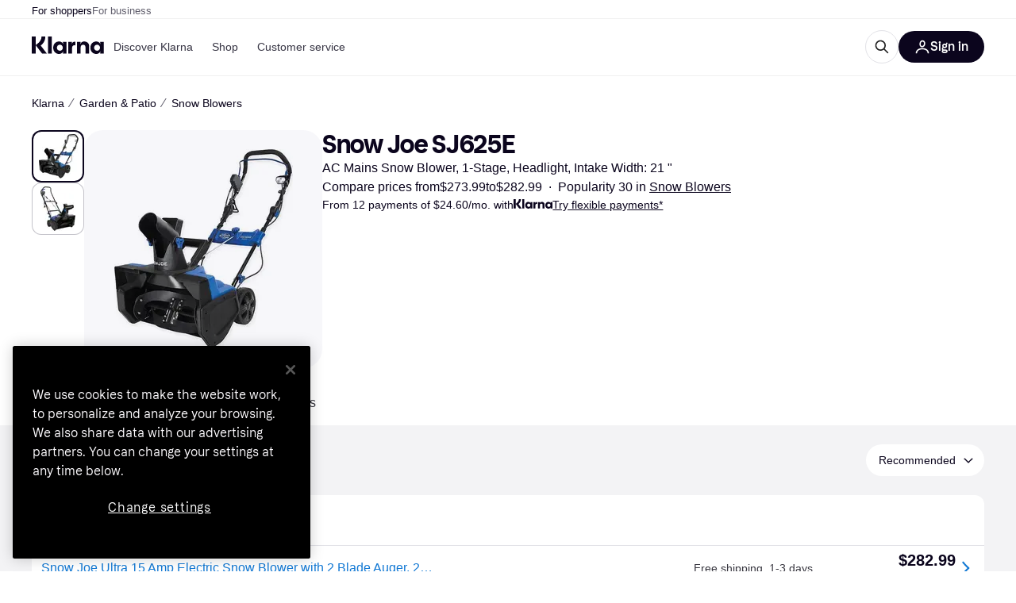

--- FILE ---
content_type: text/html; charset=utf-8
request_url: https://www.klarna.com/us/shopping/pl/cl1593/3203141786/Snow-Blowers/Snow-Joe-SJ625E/
body_size: 121791
content:
<!DOCTYPE html><html lang="en-US" xmlns:fb="http://www.facebook.com/2008/fbml"><head>
<meta data-react-helmet="true" name="description" content="Make a good deal when shopping your Snow Joe SJ625E. Klarna&#x27;s easy Snow Blowers price comparison tools will help you find the lowest price!"/><meta data-react-helmet="true" name="twitter:card" content="summary_large_image"/><meta data-react-helmet="true" property="og:image" content="https://owp.klarna.com/product/grid/3007111194?v=7"/><meta data-react-helmet="true" name="twitter:image" content="https://owp.klarna.com/product/grid/3007111194?v=7"/><meta data-react-helmet="true" name="twitter:site" content="Klarna"/><meta data-react-helmet="true" name="twitter:creator" content="Klarna"/><meta data-react-helmet="true" property="og:title" content="Snow Joe SJ625E – Compare prices on Klarna US"/><meta data-react-helmet="true" name="twitter:title" content="Snow Joe SJ625E – Compare prices on Klarna US"/><meta data-react-helmet="true" property="og:description" content="Find the cheapest prices on this Snow Joe SJ625E on Klarna"/><meta data-react-helmet="true" name="twitter:description" content="Find the cheapest prices on this Snow Joe SJ625E on Klarna"/><meta data-react-helmet="true" property="og:site_name" content="Klarna US"/><meta data-react-helmet="true" property="og:type" content="website"/><meta data-react-helmet="true" property="og:url" content="https://www.klarna.com/us/shopping/pl/cl1593/3203141786/Snow-Blowers/Snow-Joe-SJ625E/"/><meta data-react-helmet="true" property="product:price" content="$282.99"/><meta data-react-helmet="true" name="apple-itunes-app" content="app-id=1115120118"/>
<title data-react-helmet="true">Snow Joe SJ625E (2 stores) find prices • Compare today »</title>
<link data-react-helmet="true" as="font" crossOrigin="" href="https://x.klarnacdn.net/ui/fonts/v1.5/KlarnaTitle-Bold.woff2" rel="preload" type="font/woff2"/><link data-react-helmet="true" as="font" crossOrigin="" href="https://x.klarnacdn.net/ui/fonts/v1.5/KlarnaText-Regular.woff2" rel="preload" type="font/woff2"/><link data-react-helmet="true" as="font" crossOrigin="" href="https://x.klarnacdn.net/ui/fonts/v1.5/KlarnaText-Italic.woff2" rel="preload" type="font/woff2"/><link data-react-helmet="true" as="font" crossOrigin="" href="https://x.klarnacdn.net/ui/fonts/v1.5/KlarnaText-Medium.woff2" rel="preload" type="font/woff2"/><link data-react-helmet="true" as="font" crossOrigin="" href="https://x.klarnacdn.net/ui/fonts/v1.5/KlarnaText-MediumItalic.woff2" rel="preload" type="font/woff2"/><link data-react-helmet="true" as="font" crossOrigin="" href="https://x.klarnacdn.net/ui/fonts/v1.5/KlarnaText-Bold.woff2" rel="preload" type="font/woff2"/><link data-react-helmet="true" as="font" crossOrigin="" href="https://x.klarnacdn.net/ui/fonts/v1.5/KlarnaText-BoldItalic.woff2" rel="preload" type="font/woff2"/><link data-react-helmet="true" rel="alternate" hrefLang="en-US" href="https://www.klarna.com/us/shopping/pl/cl1593/3203141786/Snow-Blowers/Snow-Joe-SJ625E/"/><link data-react-helmet="true" rel="canonical" href="https://www.klarna.com/us/shopping/pl/cl1593/3203141786/Snow-Blowers/Snow-Joe-SJ625E/"/><meta content="width=device-width,initial-scale=1" name="viewport"/><script async="" nonce="bcde6f81-b2c0-4097-8646-ecc88a04260f" src="//pagead2.googlesyndication.com/tag/js/gpt.js?network-code=70081414"></script><meta content="yes" name="mobile-web-app-capable"/><meta content="yes" name="apple-mobile-web-app-capable"/><meta content="#ffffff" name="theme-color"/><meta content="#ffffff" name="msapplication-TileColor"/><meta content="https://owp.klarna.com/public/klarna/tileImage.png" name="msapplication-TileImage"/><link href="/favicon.ico" rel="icon" type="image/x-icon"/><link href="https://owp.klarna.com/public/klarna/appIcon.png" rel="apple-touch-icon"/><link href="/manifest.json" rel="manifest"/><link as="image" href="https://owp.klarna.com/product/252x252/3007111194/Snow-Joe-SJ625E.jpg?ph=true&fmt=avif" imagesrcset="https://owp.klarna.com/product/252x252/3007111194/Snow-Joe-SJ625E.jpg?ph=true&fmt=avif 1x, https://owp.klarna.com/product/504x504/3007111194/Snow-Joe-SJ625E.jpg?ph=true&fmt=avif 2x" rel="preload" />
<link data-chunk="slots-klarnaFooter-KlarnaFooterOnVisible" rel="preload" as="style" href="https://owp.klarna.com/static/slots-klarnaFooter-KlarnaFooterOnVisible-6409dcb3.css" media="screen,print" charset="utf-8" nonce="bcde6f81-b2c0-4097-8646-ecc88a04260f">
<link data-chunk="features-searchCompare-modules-productDetailOffers-blocks-pricerunner-OfferListBlockRenderer" rel="preload" as="style" href="https://owp.klarna.com/static/features-searchCompare-modules-productDetailOffers-blocks-pricerunner-OfferListBlockRenderer-85a92275.css" media="screen,print" charset="utf-8" nonce="bcde6f81-b2c0-4097-8646-ecc88a04260f">
<link data-chunk="ProductList" rel="preload" as="style" href="https://owp.klarna.com/static/ProductList-43c62385.css" media="screen,print" charset="utf-8" nonce="bcde6f81-b2c0-4097-8646-ecc88a04260f">
<link data-chunk="apps-klarna-Layout" rel="preload" as="style" href="https://owp.klarna.com/static/apps-klarna-Layout-2d160a77.css" media="screen,print" charset="utf-8" nonce="bcde6f81-b2c0-4097-8646-ecc88a04260f">
<link data-chunk="apps-klarna-routeConfigs-klarna-routeConfig" rel="preload" as="style" href="https://owp.klarna.com/static/86262-e771d97d.css" media="screen,print" charset="utf-8" nonce="bcde6f81-b2c0-4097-8646-ecc88a04260f"><link crossorigin="" href="https://x.klarnacdn.net" rel="preconnect"/><link crossorigin="" href="https://images.ctfassets.net" rel="preconnect"/><link href="https://www.googletagmanager.com" rel="preconnect"/><link href="https://www.googleadservices.com" rel="preconnect"/><link href="https://www.google.com" rel="preconnect"/><link href="https://www.google-analytics.com" rel="preconnect"/><link href="https://googleads.g.doubleclick.net" rel="preconnect"/><link href="https://stats.g.doubleclick.net" rel="preconnect"/><link href="https://adservice.google.com" rel="preconnect"/><link href="https://ff.doubleclick.net" rel="preconnect"/><link href="https://securepubads.g.doubleclick.net" rel="preconnect"/><link href="https://pagead2.googlesyndication.com" rel="preconnect"/><link href="https://cdn.cookielaw.org" rel="preconnect"/><link data-chunk="apps-klarna-routeConfigs-klarna-routeConfig" rel="stylesheet" href="https://owp.klarna.com/static/86262-e771d97d.css" type="text/css" media="screen,print" charset="utf-8" nonce="bcde6f81-b2c0-4097-8646-ecc88a04260f">
<link data-chunk="apps-klarna-Layout" rel="stylesheet" href="https://owp.klarna.com/static/apps-klarna-Layout-2d160a77.css" type="text/css" media="screen,print" charset="utf-8" nonce="bcde6f81-b2c0-4097-8646-ecc88a04260f">
<link data-chunk="ProductList" rel="stylesheet" href="https://owp.klarna.com/static/ProductList-43c62385.css" type="text/css" media="screen,print" charset="utf-8" nonce="bcde6f81-b2c0-4097-8646-ecc88a04260f">
<link data-chunk="features-searchCompare-modules-productDetailOffers-blocks-pricerunner-OfferListBlockRenderer" rel="stylesheet" href="https://owp.klarna.com/static/features-searchCompare-modules-productDetailOffers-blocks-pricerunner-OfferListBlockRenderer-85a92275.css" type="text/css" media="screen,print" charset="utf-8" nonce="bcde6f81-b2c0-4097-8646-ecc88a04260f">
<link data-chunk="slots-klarnaFooter-KlarnaFooterOnVisible" rel="stylesheet" href="https://owp.klarna.com/static/slots-klarnaFooter-KlarnaFooterOnVisible-6409dcb3.css" type="text/css" media="screen,print" charset="utf-8" nonce="bcde6f81-b2c0-4097-8646-ecc88a04260f"><style data-styled="true" data-styled-version="5.3.11">.iYIDDF path{fill:#0B051D;}/*!sc*/
.iYIDDF rect{fill:#0B051D;}/*!sc*/
.bdGcLV path{fill:#615F6D;}/*!sc*/
.bdGcLV rect{fill:#615F6D;}/*!sc*/
.jENgNh path{fill:currentColor;}/*!sc*/
.jENgNh rect{fill:currentColor;}/*!sc*/
.kGxstx path{fill:#1F1F1F;}/*!sc*/
.kGxstx rect{fill:#1F1F1F;}/*!sc*/
.loKavp path{fill:white;}/*!sc*/
.loKavp rect{fill:white;}/*!sc*/
data-styled.g6[id="sc-e8500097-0"]{content:"iYIDDF,bdGcLV,jENgNh,kGxstx,loKavp,"}/*!sc*/
.gjROge{color:white;display:-webkit-inline-box;display:-webkit-inline-flex;display:-ms-inline-flexbox;display:inline-flex;font-family:"Klarna Text",Roboto,Arial,sans-serif;font-size:1rem;font-weight:500;line-height:105%;overflow-wrap:break-word;word-wrap:break-word;-webkit-letter-spacing:-0.003rem;-moz-letter-spacing:-0.003rem;-ms-letter-spacing:-0.003rem;letter-spacing:-0.003rem;}/*!sc*/
data-styled.g10[id="sc-5d25b439-0"]{content:"gjROge,"}/*!sc*/
.jUvrHy{display:-webkit-box;display:-webkit-flex;display:-ms-flexbox;display:flex;-webkit-align-items:center;-webkit-box-align:center;-ms-flex-align:center;align-items:center;-webkit-box-pack:center;-webkit-justify-content:center;-ms-flex-pack:center;justify-content:center;border:unset;padding:16px 24px;gap:10px;border-radius:999px;cursor:pointer;white-space:nowrap;-webkit-text-decoration:none;text-decoration:none;background-color:transparent;border:1px solid #0B051D;border:1px solid #E2E2E7;}/*!sc*/
@media (min-width:1024px){.jUvrHy{padding:11px 60px;}}/*!sc*/
.jUvrHy:active{background-size:100%;-webkit-transition:background 0s,-webkit-transform 300ms;-webkit-transition:background 0s,transform 300ms;transition:background 0s,transform 300ms;-webkit-transform:scale(0.95);-ms-transform:scale(0.95);transform:scale(0.95);}/*!sc*/
.jUvrHy:focus-visible{background-color:#2C2242;outline:none;box-shadow:0 0 0 3px #7b57d8;}/*!sc*/
.jUvrHy:hover{background-color:#F3F3F5;}/*!sc*/
.jUvrHy:focus-visible{background-color:#F3F3F5;}/*!sc*/
.cwDkgC{display:-webkit-box;display:-webkit-flex;display:-ms-flexbox;display:flex;-webkit-align-items:center;-webkit-box-align:center;-ms-flex-align:center;align-items:center;-webkit-box-pack:center;-webkit-justify-content:center;-ms-flex-pack:center;justify-content:center;border:unset;padding:16px 24px;gap:10px;border-radius:999px;cursor:pointer;white-space:nowrap;-webkit-text-decoration:none;text-decoration:none;background-color:#0B051D;color:#FFFFFF;}/*!sc*/
@media (min-width:1024px){.cwDkgC{padding:11px 60px;}}/*!sc*/
.cwDkgC:active{background-size:100%;-webkit-transition:background 0s,-webkit-transform 300ms;-webkit-transition:background 0s,transform 300ms;transition:background 0s,transform 300ms;-webkit-transform:scale(0.95);-ms-transform:scale(0.95);transform:scale(0.95);}/*!sc*/
.cwDkgC:focus-visible{background-color:#2C2242;outline:none;box-shadow:0 0 0 3px #7b57d8;}/*!sc*/
.cwDkgC:hover{background-color:#2C2242;}/*!sc*/
.cwDkgC:focus-visible{background-color:#2C2242;}/*!sc*/
data-styled.g11[id="sc-5947690c-0"]{content:"jUvrHy,cwDkgC,"}/*!sc*/
.NGFAg{padding:10px;}/*!sc*/
.tswXG{padding:10px 20px;}/*!sc*/
data-styled.g12[id="sc-8271fe82-0"]{content:"NGFAg,tswXG,"}/*!sc*/
@media (max-width:639px){.eElbcI{padding:10px;}.eElbcI [data-icon-button-descriptor='label']{display:none;}}/*!sc*/
data-styled.g13[id="sc-7b826dbd-0"]{content:"eElbcI,"}/*!sc*/
.ftOfBV{position:-webkit-sticky;position:sticky;z-index:1009;background-color:#fff;left:0;right:0;top:0;padding:0 16px;border-bottom:1px solid rgb(0,0,0,0.06);}/*!sc*/
@media (min-width:768px){.ftOfBV{padding:0 40px;}}/*!sc*/
data-styled.g14[id="sc-f5f1731f-0"]{content:"ftOfBV,"}/*!sc*/
.lffGMU{height:72px;}/*!sc*/
data-styled.g15[id="sc-f5f1731f-1"]{content:"lffGMU,"}/*!sc*/
.dwuJLo{display:-webkit-box;display:-webkit-flex;display:-ms-flexbox;display:flex;-webkit-flex-direction:row;-ms-flex-direction:row;flex-direction:row;-webkit-align-items:center;-webkit-box-align:center;-ms-flex-align:center;align-items:center;gap:48px;max-width:1680px;margin:0 auto;height:100%;}/*!sc*/
data-styled.g16[id="sc-f5f1731f-2"]{content:"dwuJLo,"}/*!sc*/
.gqVygx{display:-webkit-box;display:-webkit-flex;display:-ms-flexbox;display:flex;-webkit-align-items:center;-webkit-box-align:center;-ms-flex-align:center;align-items:center;gap:16px;}/*!sc*/
data-styled.g17[id="sc-f5f1731f-3"]{content:"gqVygx,"}/*!sc*/
.dYxYfS{background-color:rgba(14,14,22,0.44);position:fixed;top:0;left:0;right:0;bottom:0;pointer-events:none;z-index:1002;opacity:0;}/*!sc*/
data-styled.g18[id="sc-f5f1731f-4"]{content:"dYxYfS,"}/*!sc*/
.gROOya{display:none;z-index:1000;}/*!sc*/
@media (min-width:1024px){.gROOya{display:block;}}/*!sc*/
data-styled.g19[id="sc-f5f1731f-5"]{content:"gROOya,"}/*!sc*/
.kXnQTU{z-index:1002;-webkit-transition:opacity 200ms;transition:opacity 200ms;}/*!sc*/
@media (min-width:1024px){.kXnQTU{display:none;}}/*!sc*/
data-styled.g20[id="sc-f5f1731f-6"]{content:"kXnQTU,"}/*!sc*/
.eRjZKG{background:none;border:none;cursor:pointer;padding:0;margin:0;display:-webkit-box;display:-webkit-flex;display:-ms-flexbox;display:flex;-webkit-align-items:center;-webkit-box-align:center;-ms-flex-align:center;align-items:center;-webkit-box-pack:center;-webkit-justify-content:center;-ms-flex-pack:center;justify-content:center;height:40px;width:52px;background-color:#FFA8CD;border-radius:20px;color:initial;}/*!sc*/
@media (min-width:1024px){.eRjZKG{display:none;}}/*!sc*/
data-styled.g21[id="sc-f5f1731f-7"]{content:"eRjZKG,"}/*!sc*/
.jaGuxD{display:-webkit-box;display:-webkit-flex;display:-ms-flexbox;display:flex;-webkit-flex-direction:row;-ms-flex-direction:row;flex-direction:row;-webkit-align-items:center;-webkit-box-align:center;-ms-flex-align:center;align-items:center;-webkit-box-pack:end;-webkit-justify-content:flex-end;-ms-flex-pack:end;justify-content:flex-end;gap:32px;margin-left:auto;-webkit-box-flex:1;-webkit-flex-grow:1;-ms-flex-positive:1;flex-grow:1;}/*!sc*/
@media (min-width:1024px){.jaGuxD{-webkit-box-flex:0;-webkit-flex-grow:0;-ms-flex-positive:0;flex-grow:0;}}/*!sc*/
data-styled.g22[id="sc-f5f1731f-8"]{content:"jaGuxD,"}/*!sc*/
.byncgS{display:none;max-width:700px;-webkit-box-flex:1;-webkit-flex-grow:1;-ms-flex-positive:1;flex-grow:1;-webkit-align-items:flex-end;-webkit-box-align:flex-end;-ms-flex-align:flex-end;align-items:flex-end;-webkit-transition:200ms ease-out all;transition:200ms ease-out all;-webkit-transform:translate(72px);-ms-transform:translate(72px);transform:translate(72px);opacity:0;pointer-events:none;}/*!sc*/
@media (min-width:768px){.byncgS{display:-webkit-box;display:-webkit-flex;display:-ms-flexbox;display:flex;}}/*!sc*/
.byncgS > div{width:0;min-width:0;}/*!sc*/
data-styled.g23[id="sc-f5f1731f-9"]{content:"byncgS,"}/*!sc*/
.dEfhBy{-webkit-transition:200ms ease-out all;transition:200ms ease-out all;height:0;overflow:hidden;}/*!sc*/
@media (min-width:768px){.dEfhBy{display:none;}}/*!sc*/
data-styled.g24[id="sc-f5f1731f-10"]{content:"dEfhBy,"}/*!sc*/
.yUlBI{display:-webkit-box;display:-webkit-flex;display:-ms-flexbox;display:flex;-webkit-flex-direction:row;-ms-flex-direction:row;flex-direction:row;gap:8px;-webkit-align-items:center;-webkit-box-align:center;-ms-flex-align:center;align-items:center;z-index:1;}/*!sc*/
data-styled.g25[id="sc-f5f1731f-11"]{content:"yUlBI,"}/*!sc*/
.iKnGky:focus-visible{outline:#7b57d8 auto 1px;}/*!sc*/
data-styled.g27[id="sc-71ad6693-0"]{content:"iKnGky,"}/*!sc*/
.iKLZGq{-webkit-align-items:center;-webkit-box-align:center;-ms-flex-align:center;align-items:center;background-color:transparent;border-radius:0;border:0;color:inherit;cursor:pointer;text-align:initial;margin:0;outline:0;padding:0;position:relative;-webkit-text-decoration:none;text-decoration:none;}/*!sc*/
data-styled.g28[id="sc-221f0a72-0"]{content:"iKLZGq,"}/*!sc*/
.kQnGCZ{background-color:transparent;border-radius:0;border:0;color:inherit;cursor:pointer;text-align:initial;margin:0;outline:0;padding:0;-webkit-text-decoration:none;text-decoration:none;}/*!sc*/
data-styled.g29[id="sc-d725c4ab-0"]{content:"kQnGCZ,"}/*!sc*/
.gPfdVJ{color:#0B051D;}/*!sc*/
.gPfdVJ:hover{-webkit-text-decoration:underline;text-decoration:underline;}/*!sc*/
.gPfdVJ:focus-visible{outline:#7b57d8 auto 1px;}/*!sc*/
data-styled.g30[id="sc-2fa43934-0"]{content:"gPfdVJ,"}/*!sc*/
.cEfXbS{color:#0B051D;cursor:default;font-family:inherit;font-size:inherit;-webkit-text-decoration:none;text-decoration:none;}/*!sc*/
.cEfXbS:focus-visible{outline:#7b57d8 auto 1px;}/*!sc*/
data-styled.g32[id="sc-2fa43934-2"]{content:"cEfXbS,"}/*!sc*/
.eoOujF{display:none;list-style:none;padding:0;margin:0;-webkit-flex-direction:row;-ms-flex-direction:row;flex-direction:row;overflow:auto;height:100%;-webkit-box-flex:1;-webkit-flex-grow:1;-ms-flex-positive:1;flex-grow:1;-webkit-align-items:center;-webkit-box-align:center;-ms-flex-align:center;align-items:center;}/*!sc*/
.eoOujF::-webkit-scrollbar{display:none;}/*!sc*/
@media (min-width:1024px){.eoOujF{display:-webkit-box;display:-webkit-flex;display:-ms-flexbox;display:flex;}}/*!sc*/
data-styled.g33[id="sc-f2c99058-0"]{content:"eoOujF,"}/*!sc*/
.IPVlU{visibility:hidden;position:absolute;}/*!sc*/
data-styled.g34[id="sc-f2c99058-1"]{content:"IPVlU,"}/*!sc*/
.eVABDo{position:relative;display:-webkit-box;display:-webkit-flex;display:-ms-flexbox;display:flex;line-height:16px;padding:8px 12px;text-wrap:nowrap;-webkit-align-items:center;-webkit-box-align:center;-ms-flex-align:center;align-items:center;-webkit-transition:color 200ms,background 200ms;transition:color 200ms,background 200ms;border-radius:20px;font-weight:500;background:none;color:#373544;}/*!sc*/
.eVABDo.eVABDo{cursor:pointer;font-size:14px;}/*!sc*/
.eVABDo:hover{-webkit-text-decoration:none;text-decoration:none;background:#E4E0F7;}/*!sc*/
data-styled.g35[id="sc-f2c99058-2"]{content:"eVABDo,"}/*!sc*/
.kdakLY{position:absolute;left:0;right:0;z-index:1000;opacity:0;pointer-events:none;}/*!sc*/
data-styled.g37[id="sc-f2c99058-4"]{content:"kdakLY,"}/*!sc*/
.icbHGf{position:fixed;display:-webkit-box;display:-webkit-flex;display:-ms-flexbox;display:flex;-webkit-flex-direction:column;-ms-flex-direction:column;flex-direction:column;top:0;left:0;bottom:0;background-color:#fff;padding:16px;-webkit-transform:translateY(0);-ms-transform:translateY(0);transform:translateY(0);-webkit-transition:-webkit-transform 200ms;-webkit-transition:transform 200ms;transition:transform 200ms;width:calc(100% - 32px);z-index:1010;overflow-y:auto;overflow-x:hidden;-webkit-transform:translateX(-100%);-ms-transform:translateX(-100%);transform:translateX(-100%);}/*!sc*/
@media (min-width:768px){.icbHGf{max-width:375px;padding:40px 40px;padding-bottom:0;}}/*!sc*/
@media (min-width:1024px){.icbHGf{display:none;}}/*!sc*/
data-styled.g64[id="sc-844e07fe-0"]{content:"icbHGf,"}/*!sc*/
.bqTJHE{display:-webkit-box;display:-webkit-flex;display:-ms-flexbox;display:flex;-webkit-align-items:center;-webkit-box-align:center;-ms-flex-align:center;align-items:center;-webkit-box-pack:center;-webkit-justify-content:center;-ms-flex-pack:center;justify-content:center;height:40px;width:52px;background-color:#FFA8CD;border-radius:20px;-webkit-align-self:flex-start;-ms-flex-item-align:start;align-self:flex-start;margin-bottom:32px;-webkit-flex-shrink:0;-ms-flex-negative:0;flex-shrink:0;}/*!sc*/
.bqTJHE:focus-visible{outline:#7b57d8 auto 1px;}/*!sc*/
data-styled.g72[id="sc-8435f1de-0"]{content:"bqTJHE,"}/*!sc*/
.hHCZgd{display:-webkit-box;display:-webkit-flex;display:-ms-flexbox;display:flex;position:relative;list-style:none;padding:0;-webkit-flex-direction:row;-ms-flex-direction:row;flex-direction:row;gap:16px;max-width:1680px;margin:0 auto -1px auto;z-index:1;height:0;-webkit-transition:0.4s;transition:0.4s;overflow:hidden;}/*!sc*/
@media (min-width:768px){.hHCZgd{height:24px;}.hHCZgd.collapsed{height:0;}}/*!sc*/
data-styled.g84[id="sc-dadaf772-0"]{content:"hHCZgd,"}/*!sc*/
.XYFJu{position:absolute;left:0;right:0;border-bottom:1px solid rgb(0,0,0,0.06);}/*!sc*/
@media (min-width:1024px){.XYFJu{display:-webkit-box;display:-webkit-flex;display:-ms-flexbox;display:flex;}}/*!sc*/
data-styled.g85[id="sc-dadaf772-1"]{content:"XYFJu,"}/*!sc*/
.iDGYmj{display:-webkit-box;display:-webkit-flex;display:-ms-flexbox;display:flex;}/*!sc*/
data-styled.g86[id="sc-dadaf772-2"]{content:"iDGYmj,"}/*!sc*/
.figyZg{color:#0B051D;font-size:13px;font-weight:500;padding:0;-webkit-transition:color 200ms;transition:color 200ms;height:100%;padding-top:4px;padding-bottom:3px;-webkit-text-decoration:none;text-decoration:none;}/*!sc*/
.figyZg:hover{color:#0B051D;}/*!sc*/
.figyZg:focus-visible{box-shadow:inset 0px 0px 0px 1px #7b57d8;}/*!sc*/
.mSNTt{color:#615F6D;font-size:13px;font-weight:400;padding:0;-webkit-transition:color 200ms;transition:color 200ms;height:100%;padding-top:4px;padding-bottom:3px;-webkit-text-decoration:none;text-decoration:none;}/*!sc*/
.mSNTt:hover{color:#0B051D;}/*!sc*/
.mSNTt:focus-visible{box-shadow:inset 0px 0px 0px 1px #7b57d8;}/*!sc*/
data-styled.g87[id="sc-dadaf772-3"]{content:"figyZg,mSNTt,"}/*!sc*/
.eQWlnO{border-radius:100px;border:none;display:-webkit-box;display:-webkit-flex;display:-ms-flexbox;display:flex;-webkit-align-items:center;-webkit-box-align:center;-ms-flex-align:center;align-items:center;-webkit-box-pack:center;-webkit-justify-content:center;-ms-flex-pack:center;justify-content:center;cursor:pointer;padding:10px;width:32px;height:32px;box-sizing:border-box;background:transparent;color:currentColor;-webkit-transition:background 200ms,box-shadow 200ms;transition:background 200ms,box-shadow 200ms;}/*!sc*/
.eQWlnO:hover{background:#020E0F0F;color:currentColor;}/*!sc*/
.eQWlnO:focus{background:#020E0F0F;box-shadow:0 0 0 2px #AA89F2;}/*!sc*/
.eQWlnO:active{background:#0E16213B;}/*!sc*/
data-styled.g93[id="sc-e49c6e9f-0"]{content:"eQWlnO,"}/*!sc*/
.bZGTho{display:-webkit-box;display:-webkit-flex;display:-ms-flexbox;display:flex;-webkit-box-flex:1;-webkit-flex-grow:1;-ms-flex-positive:1;flex-grow:1;-webkit-flex-wrap:nowrap;-ms-flex-wrap:nowrap;flex-wrap:nowrap;-webkit-align-items:center;-webkit-box-align:center;-ms-flex-align:center;align-items:center;height:40px;border:1px solid #e2e2e7;border-radius:22px;padding:0 6px 0 12px;background:#f5f5f7;color:#615f6d;font-size:14px;line-height:16.8px;-webkit-letter-spacing:-0.003em;-moz-letter-spacing:-0.003em;-ms-letter-spacing:-0.003em;letter-spacing:-0.003em;box-sizing:border-box;-webkit-transition:background 200ms;transition:background 200ms;}/*!sc*/
.bZGTho:hover{border-color:#ced2d4;color:#615F6D;}/*!sc*/
data-styled.g169[id="sc-9edba5fc-0"]{content:"bZGTho,"}/*!sc*/
.ihngoV{-webkit-flex-shrink:0;-ms-flex-negative:0;flex-shrink:0;}/*!sc*/
data-styled.g170[id="sc-9edba5fc-1"]{content:"ihngoV,"}/*!sc*/
.hwPDyV{-webkit-flex:1;-ms-flex:1;flex:1;height:100%;min-width:0;width:100%;border:none;padding:8px 12px;background:transparent;outline:none;color:inherit;font-family:"Klarna Text",Roboto,Arial,sans-serif;font-weight:400;font-size:inherit;text-overflow:ellipsis;white-space:nowrap;overflow:hidden;line-height:inherit;-webkit-letter-spacing:inherit;-moz-letter-spacing:inherit;-ms-letter-spacing:inherit;letter-spacing:inherit;-webkit-appearance:none;-moz-appearance:none;appearance:none;}/*!sc*/
.hwPDyV::-webkit-search-decoration,.hwPDyV::-webkit-search-cancel-button,.hwPDyV::-webkit-search-results-button,.hwPDyV::-webkit-search-results-decoration{-webkit-appearance:none;}/*!sc*/
.hwPDyV::-webkit-input-placeholder{color:inherit;}/*!sc*/
.hwPDyV::-moz-placeholder{color:inherit;}/*!sc*/
.hwPDyV:-ms-input-placeholder{color:inherit;}/*!sc*/
.hwPDyV::placeholder{color:inherit;}/*!sc*/
@media (max-width:640px){}/*!sc*/
data-styled.g171[id="sc-9edba5fc-2"]{content:"hwPDyV,"}/*!sc*/
.hSWhcq{display:none;margin-right:8px;-webkit-flex-shrink:0;-ms-flex-negative:0;flex-shrink:0;width:32px;height:32px;}/*!sc*/
@media (min-width:850px){.hSWhcq{width:32px;height:32px;}}/*!sc*/
data-styled.g172[id="sc-9edba5fc-3"]{content:"hSWhcq,"}/*!sc*/
.kJxZts{position:relative;min-width:300px;white-space:initial;-webkit-box-flex:1;-webkit-flex-grow:1;-ms-flex-positive:1;flex-grow:1;}/*!sc*/
data-styled.g199[id="sc-e396f5f3-0"]{content:"kJxZts,"}/*!sc*/
.bvVYdY{display:none;}/*!sc*/
@media (min-width:850px){.bvVYdY{display:block;position:fixed;background-color:#0e0e1670;z-index:-1;pointer-events:none;inset:0;opacity:0;-webkit-transition:opacity 200ms;transition:opacity 200ms;}}/*!sc*/
data-styled.g200[id="sc-e396f5f3-1"]{content:"bvVYdY,"}/*!sc*/
.HHsfK{display:-webkit-box;display:-webkit-flex;display:-ms-flexbox;display:flex;-webkit-align-items:center;-webkit-box-align:center;-ms-flex-align:center;align-items:center;}/*!sc*/
@media (max-width:849px){.HHsfK{margin:0;}}/*!sc*/
data-styled.g201[id="sc-e396f5f3-2"]{content:"HHsfK,"}/*!sc*/
</style></head><body><div id="root"><style>
          *, *::before, *::after {
            animation-play-state: paused !important;
          }
      </style><div><style data-emotion="css-global elaa8i">:root{--colors-bg-page:#FFFFFF;--colors-bg-plain:#FFFFFF;--colors-bg-container:#F8F7FA;--colors-bg-subtle:#F3F3F5;--colors-bg-neutral:#E2E2E7;--colors-bg-inverse:#0B051D;--colors-bg-accent:#7039E2;--colors-bg-negative:#AE1D1D;--colors-bg-warning:#FBC64D;--colors-bg-positive:#046234;--colors-bg-brand:#FFA8CD;--colors-text-default:#0B051D;--colors-text-body:#282636;--colors-text-subtle:#504F5F;--colors-text-disabled:#96959F;--colors-text-placeholder:#96959F;--colors-text-inverse:#F9F8F5;--colors-text-accent:#582FB4;--colors-text-accent-heading:#7039E2;--colors-text-negative:#931414;--colors-text-negative-heading:#DC2B2B;--colors-text-warning:#664600;--colors-text-warning-heading:#885F00;--colors-text-positive:#046234;--colors-text-positive-heading:#06884A;--colors-text-link:#1F4DA3;--colors-border-default:#E2E2E7;--colors-border-neutral:#C4C3CA;--colors-border-active:#0B051D;--colors-border-negative:#AE1D1D;--colors-border-warning:#885F00;--colors-border-positive:#06884A;--colors-btn-primary:#0B051D;--colors-btn-secondary:#F3F3F5;--colors-btn-tertiary:#FFFFFF;--colors-btn-ghost:rgba(255, 255, 255, 0);--colors-btn-brand:#FFA8CD;--colors-btn-danger:#AE1D1D;--colors-btn-disabled:#F3F3F5;--colors-btn-idle:#C4C3CA;--colors-badge-strong:#000000;--colors-badge-pop:#CFF066;--colors-badge-brand:#FFA8CD;--colors-badge-accent:#7B57D8;--colors-badge-accent-inverse:#E4E0F7;--colors-badge-positive:#06884A;--colors-badge-positive-inverse:#8AEFB1;--colors-badge-negative:#AE1D1D;--colors-badge-negative-inverse:#FF8686;--colors-badge-warning:#AD7C00;--colors-badge-warning-inverse:#FFD987;--colors-overlay-hover-default:rgba(0, 0, 0, 0.04);--colors-overlay-hover-inverse:rgba(255, 255, 255, 0.12);--colors-overlay-press-default:rgba(0, 0, 0, 0.08);--colors-overlay-press-inverse:rgba(255, 255, 255, 0.16);--colors-overlay-fadeout:rgba(255, 255, 255, 0.56);--colors-overlay-dialog:rgba(0, 0, 0, 0.16);--colors-overlay-image-subtle:rgba(102, 102, 153, 0.05);--colors-overlay-image-darken:rgba(0, 0, 0, 0.24);--colors-overlay-border-subtle:rgba(11, 5, 29, 0.12);--colors-overlay-shimmer:#FFFFFF;--colors-data-strong:#000000;--colors-data-neutral:#96959F;--colors-data-pop:#AAD336;--colors-data-positive:#0EAA5D;--colors-data-negative:#DC2B2B;--colors-data-warning:#DFA200;--colors-data-1:#E57DAF;--colors-data-2:#7039E2;--colors-data-3:#379FAA;--colors-data-4:#CF7F3E;--colors-data-5:#A03DB3;--colors-data-6:#3F7FDC;--colors-data-7:#1A6773;--colors-data-8:#AC4A85;--colors-data-9:#3D2A70;--colors-data-10:#1F4DA3;--colors-data-11:#984E22;--colors-data-12:#65117D;--colors-klarna-pink:#FFA8CD;--colors-klarna-eggplant:#2C2242;--colors-klarna-black:#0B051D;--colors-klarna-balloon:#B798BE;--colors-klarna-off-white:#F9F8F5;--colors-klarna-herring:#E4E3DF;--colors-klarna-sticky-note:#E6FFA9;--colors-transparent:rgba(255, 255, 255, 0);--fonts-font-system:-apple-system,BlinkMacSystemFont,"Segoe UI",Roboto,Arial,sans-serif;--fonts-font-monospace:monospace,-apple-system,BlinkMacSystemFont,"Segoe UI",Roboto,Arial,sans-serif;--fonts-font-brand-title:Klarna Title,-apple-system,BlinkMacSystemFont,"Segoe UI",Roboto,Arial,sans-serif;--fonts-font-brand-text:Klarna Text,-apple-system,BlinkMacSystemFont,"Segoe UI",Roboto,Arial,sans-serif;--textSizes-display-mobile-s:2rem;--textSizes-display-desktop-s:2.5rem;--textSizes-display-mobile-m:2.5rem;--textSizes-display-desktop-m:3.25rem;--textSizes-display-mobile-l:3.25rem;--textSizes-display-desktop-l:4rem;--textSizes-display-mobile-xl:4.25rem;--textSizes-display-desktop-xl:5.25rem;--textSizes-heading-mobile-s:1.25rem;--textSizes-heading-desktop-s:1.5rem;--textSizes-heading-mobile-m:1.75rem;--textSizes-heading-desktop-m:2rem;--textSizes-heading-mobile-l:2.5rem;--textSizes-heading-desktop-l:2.75rem;--textSizes-heading-mobile-xl:2.75rem;--textSizes-heading-desktop-xl:3.25rem;--textSizes-text-mobile-xs:0.75rem;--textSizes-text-desktop-xs:0.75rem;--textSizes-text-mobile-s:0.875rem;--textSizes-text-desktop-s:0.875rem;--textSizes-text-mobile-m:1rem;--textSizes-text-desktop-m:1rem;--textSizes-text-mobile-l:1.125rem;--textSizes-text-desktop-l:1.25rem;--lineHeights-display-mobile-s:2rem;--lineHeights-display-desktop-s:2.5rem;--lineHeights-display-mobile-m:2.5rem;--lineHeights-display-desktop-m:2.75rem;--lineHeights-display-mobile-l:3rem;--lineHeights-display-desktop-l:3.5rem;--lineHeights-display-mobile-xl:3.5rem;--lineHeights-display-desktop-xl:4.5rem;--lineHeights-heading-mobile-s:1.5rem;--lineHeights-heading-desktop-s:2rem;--lineHeights-heading-mobile-m:2rem;--lineHeights-heading-desktop-m:2.5rem;--lineHeights-heading-mobile-l:2.5rem;--lineHeights-heading-desktop-l:3rem;--lineHeights-heading-mobile-xl:3rem;--lineHeights-heading-desktop-xl:3.5rem;--lineHeights-body-mobile-xs:1rem;--lineHeights-body-desktop-xs:1rem;--lineHeights-body-mobile-s:1.25rem;--lineHeights-body-desktop-s:1.25rem;--lineHeights-body-mobile-m:1.5rem;--lineHeights-body-desktop-m:1.5rem;--lineHeights-body-mobile-l:1.5rem;--lineHeights-body-desktop-l:1.75rem;--lineHeights-label-mobile-xs:0.75rem;--lineHeights-label-desktop-xs:0.75rem;--lineHeights-label-mobile-s:1rem;--lineHeights-label-desktop-s:1rem;--lineHeights-label-mobile-m:1.25rem;--lineHeights-label-desktop-m:1.25rem;--lineHeights-label-mobile-l:1.25rem;--lineHeights-label-desktop-l:1.5rem;--radiuses-radius-4:4px;--radiuses-radius-8:8px;--radiuses-radius-12:12px;--radiuses-radius-16:16px;--radiuses-radius-24:24px;--radiuses-radius-32:32px;--radiuses-radius-round:99999px;--shadows-shadow-s:0px 2px 4px 0px rgba(0, 0, 0, 0.1);--shadows-shadow-m:0px 6px 12px 0px rgba(0, 0, 0, 0.1);--shadows-shadow-l:0px 12px 24px 0px rgba(0, 0, 0, 0.1);--spaces-space-4:4px;--spaces-space-8:8px;--spaces-space-12:12px;--spaces-space-16:16px;--spaces-space-24:24px;--spaces-space-32:32px;--spaces-space-40:40px;--spaces-space-48:48px;--spaces-space-64:64px;--spaces-space-80:80px;--weights-normal:400;--weights-medium:500;--weights-bold:700;}</style><style data-emotion="css-global 1fh6v4g">body{font-family:var(--fonts-font-system);color:var(--colors-text-default);line-height:var(--lineHeights-label-desktop-m);font-size:var(--textSizes-text-desktop-m);}body *:focus-visible:not(input, textarea):not(.klarna-ui-focus-wrapper *),body input[type="checkbox"]:focus-visible:not(.klarna-ui-focus-wrapper *),body input[type="radio"]:focus-visible:not(.klarna-ui-focus-wrapper *),body .klarna-ui-focus-wrapper:focus-within:has(:focus-visible){outline:2px solid var(--colors-border-active);outline-offset:2px;}</style><style data-emotion="css 1obf64m">.css-1obf64m{display:contents;}</style><div class="css-1obf64m"><style data-emotion="pr-global gcxk1a">:root{--brand10:#EFECFF;--brand20:#E4E0F7;--brand30:#D9C2FB;--brand40:#AA89F2;--brand50:#7B57D8;--brand60:#7039E2;--brand70:#5C32B8;--brand80:#3D2A70;--brand90:#2C2242;--brand100:#0B051D;--primaryActionBase:#0B051D;--primary-action-base:#0B051D;--primaryActionHover:#28272E;--primary-action-hover:#28272E;--primaryActionActive:#0B051D;--primary-action-active:#0B051D;--primaryActionDisabled:#E2E2E7;--primary-action-disabled:#E2E2E7;--cta10:#FFD0E2;--cta20:#FFD0E2;--cta30:#FFA8CD;--cta40:#FFD0E2;--cta60:#FFA8CD;--cta80:#E27EAC;--cta100:#E27EAC;--content0:#ffffff;--content10:#feede2;--content20:#f3d5d0;--content40:#e2beb7;--content60:#bc627b;--content80:#910737;--content90:#3d0f1f;--headingContent:#282b30;--heading-content:#282b30;--positive10:#CCF9D4;--positive20:#A8F3B7;--positive30:#88DBA5;--positive40:#48A77B;--positive50:#287E59;--positive60:#136E43;--positive70:#1A5B33;--positive80:#014822;--positive90:#00331D;--positive100:#00331D;--warning10:#F9F0AA;--warning20:#F0E788;--warning30:#DBCA6E;--warning40:#A79542;--warning50:#7C7027;--warning60:#6D621D;--warning70:#554C14;--warning80:#423900;--warning90:#423900;--warning100:#423900;--negative10:#FFE9E9;--negative20:#FDE2E2;--negative30:#F5BECA;--negative40:#E47B93;--negative50:#B94966;--negative60:#B62454;--negative70:#942546;--negative80:#6A152F;--negative90:#500D22;--negative100:#500D22;--grayscale0:#FFFFFF;--grayscale10:#F3F3F5;--grayscale20:#E2E2E7;--grayscale30:#C4C3CA;--grayscale40:#96959F;--grayscale50:#706E7B;--grayscale60:#615F6D;--grayscale80:#37363F;--grayscale90:#28272E;--grayscale100:#0B051D;--saleText:#e61919;--sale-text:#e61919;--saleBackground:#ffcfcf;--sale-background:#ffcfcf;--sponsored10:#f5f6f5;--sponsored20:#d0dad4;--sponsored60:#2e5e40;--sponsored80:#2e5d40;--supportPrimary10:#EFECFF;--support-primary10:#EFECFF;--supportPrimary20:#E4E0F7;--support-primary20:#E4E0F7;--supportPrimary30:#D9C2FB;--support-primary30:#D9C2FB;--supportPrimary40:#AA89F2;--support-primary40:#AA89F2;--supportPrimary50:#7B57D8;--support-primary50:#7B57D8;--supportPrimary60:#7039E2;--support-primary60:#7039E2;--supportPrimary70:#5C32B8;--support-primary70:#5C32B8;--supportPrimary80:#3D2A70;--support-primary80:#3D2A70;--supportPrimary90:#2C2242;--support-primary90:#2C2242;--supportPrimary100:#0B051D;--support-primary100:#0B051D;--supportSecondary10:#CCF9D4;--support-secondary10:#CCF9D4;--supportSecondary20:#A8F3B7;--support-secondary20:#A8F3B7;--supportSecondary30:#88DBA5;--support-secondary30:#88DBA5;--supportSecondary40:#48A77B;--support-secondary40:#48A77B;--supportSecondary60:#136E43;--support-secondary60:#136E43;--supportSecondary80:#014822;--support-secondary80:#014822;--supportSecondary100:#00331D;--support-secondary100:#00331D;--info:#7039E2;--info10:#EFECFF;--info20:#E4E0F7;--info30:#D9C2FB;--info40:#AA89F2;--info60:#7039E2;--info80:#3D2A70;--info100:#0B051D;--balloon35:#B798BE;--border10:#F3F3F5;--border20:#E2E2E7;--border40:#C4C3CA;--border60:#615F6D;--border95:#1D192A;--border100:#0B051D;--stickynote10:#E6FFA9;--stickynote20:#CFF066;--stickynote30:#AAD336;--herring20:#E4E3DF;--offwhite:#F9F8F5;--inputDecoration:#C4C3CA;--input-decoration:#C4C3CA;--inputDecorationActive:#0B051D;--input-decoration-active:#0B051D;--inputPlaceholder:#37363F;--input-placeholder:#37363F;--inputBackground:#FFFFFF;--input-background:#FFFFFF;--inputBackgroundDisabled:#E2E2E7;--input-background-disabled:#E2E2E7;--inputDecorationSecondary:#E2E2E7;--input-decoration-secondary:#E2E2E7;--inputDecorationSecondaryActive:#C4C3CA;--input-decoration-secondary-active:#C4C3CA;--ribonDefaultText:#0B051D;--ribbon-default-text:#0B051D;--ribonDefaultBackground:#E4E0F7;--ribbon-default-background:#E4E3DF;--ribbonSaleText:#B62454;--ribbon-sale-text:#B62454;--ribbonSaleBackground:#FDE2E2;--ribbon-sale-background:#FDE2E2;--ribbonRankText:#0B051D;--ribbon-rank-text:#0B051D;--ribbonRankBackground:#E4E0F7;--ribbon-rank-background:#E4E0F7;--ribbonTrendingText:#0B051D;--ribbon-trending-text:#0B051D;--ribbonTrendingBackground:#E4E0F7;--ribbon-trending-background:#E4E0F7;--ribbonPopularText:#0B051D;--ribbon-popular-text:#0B051D;--ribbonPopularBackground:#E4E0F7;--ribbon-popular-background:#E4E0F7;--ribbonWatchedText:#0B051D;--ribbon-watched-text:#0B051D;--ribbonWatchedBackground:#E6FFA9;--ribbon-watched-background:#E6FFA9;--ribbonForeignStoreText:#37363F;--ribbon-foreign-store-text:#37363F;--ribbonForeignStoreBackground:#F3F3F5;--ribbon-foreign-store-background:#F3F3F5;--ribbonTestText:#FFFFFF;--ribbon-test-text:#FFFFFF;--ribbonTestBackground:#0B051D;--ribbon-test-background:#0B051D;--ribbonInStockText:#00331D;--ribbon-in-stock-text:#00331D;--ribbonInStockBackground:#A8F3B7;--ribbon-in-stock-background:#A8F3B7;--ribbonOutOfStockText:#500D22;--ribbon-out-of-stock-text:#500D22;--ribbonOutOfStockBackground:#FDE2E2;--ribbon-out-of-stock-background:#FDE2E2;--ribbonUnknownStockText:#37363F;--ribbon-unknown-stock-text:#37363F;--ribbonUnknownStockBackground:#F3F3F5;--ribbon-unknown-stock-background:#F3F3F5;--brand:#0B051D;--cta:#E27EAC;--positive:#48A77B;--warning:#A79542;--negative:#B62454;--border:#E2E2E7;--illustrationBackground:#0B051D;--illustration-background:#0B051D;--illustrationHighlight:#FFFFFF;--illustration-highlight:#FFFFFF;--linkPrimary:#0B051D;--link-primary:#0B051D;--linkPrimaryHover:inherit;--link-primary-hover:inherit;--textPrimary:#0B051D;--text-primary:#0B051D;--textSecondary:#37363F;--text-secondary:#37363F;--textTertiary:#a1a8b3;--text-tertiary:#a1a8b3;--textDisabled:#96959F;--text-disabled:#96959F;--textOnBackground:#FFFFFF;--text-on-background:#FFFFFF;--textInverse:#FFFFFF;--text-inverse:#FFFFFF;--textContentPrimary:#282b30;--text-content-primary:#282b30;--textContentSecondary:#5b6370;--text-content-secondary:#5b6370;--textCta:#0B051D;--text-cta:#0B051D;--buttonBackgroundSecondary:#F3F3F5;--button-background-secondary:#F3F3F5;--buttonBackgroundSecondaryHover:#E2E2E7;--button-background-secondary-hover:#E2E2E7;--overlayPrimary:rgba(52, 52, 52, 0.7);--overlay-primary:rgba(52, 52, 52, 0.7);--overlaySecondary:rgba(255, 255, 255, 0.5);--overlay-secondary:rgba(255, 255, 255, 0.5);--overlayContent:rgba(51, 53, 54, 0.04);--overlay-content:rgba(51, 53, 54, 0.04);--overlayImage:rgba(102, 102, 153, 0.05);--overlay-image:rgba(102, 102, 153, 0.05);--overlayWatched:rgba(77, 150, 105, 0.05);--overlay-watched:rgba(77, 150, 105, 0.05);--overlaySale:rgba(215, 24, 24, 0.05);--overlay-sale:rgba(215, 24, 24, 0.05);--overlayTrending:rgba(19, 121, 212, 0.05);--overlay-trending:rgba(19, 121, 212, 0.05);--overlayNewProduct:rgba(19, 121, 212, 0.05);--overlay-new-product:rgba(19, 121, 212, 0.05);--overlayContentImage:#52031e;--overlay-content-image:#52031e;--ratingText:#fefefe;--rating-text:#fefefe;--ratingBackground:#0B051D;--rating-background:#0B051D;--ratingEmpty:#C4C3CA;--rating-empty:#C4C3CA;--shadowPrimary:none;--shadow-primary:none;--shadowSecondary:none;--shadow-secondary:none;--headerLogo:#0B051D;--header-logo:#0B051D;--headerIcon:#0B051D;--header-icon:#0B051D;--headerLink:#0B051D;--header-link:#0B051D;--headerLinkHover:#37363F;--header-link-hover:#37363F;--headerLinkActive:#0B051D;--header-link-active:#0B051D;--headerBorder:#ebeff5;--header-border:#ebeff5;--headerBackground:#fefefe;--header-background:#fefefe;--footerBackground:#0B051D;--footer-background:#0B051D;--footerHeading:#FFFFFF;--footer-heading:#FFFFFF;--footerLogo:#FFFFFF;--footer-logo:#FFFFFF;--footerTopContentBackground:#0B051D;--footer-top-content-background:#0B051D;--footerTopContentHeading:#FFFFFF;--footer-top-content-heading:#FFFFFF;--footerTopContentText:#FFFFFF;--footer-top-content-text:#FFFFFF;--focus:#7B57D8;--frameBackgroundHover:#f1f1f1;--frame-background-hover:#f1f1f1;--frameBackgroundPressed:#e2e2e2;--frame-background-pressed:#e2e2e2;--backgroundPage:#FFFFFF;--background-page:#FFFFFF;--backgroundPrimary:#FFFFFF;--background-primary:#FFFFFF;--backgroundPrimaryHover:#F3F3F5;--background-primary-hover:#F3F3F5;--backgroundSecondary:#F3F3F5;--background-secondary:#F3F3F5;--backgroundSecondaryHover:#E2E2E7;--background-secondary-hover:#E2E2E7;--backgroundInverse:#0B051D;--background-inverse:#0B051D;--backgroundContentPrimary:#FFFFFF;--background-content-primary:#FFFFFF;--backgroundContentPrimaryHover:#F3F3F5;--background-content-primary-hover:#F3F3F5;--backgroundContentSecondary:#F3F3F5;--background-content-secondary:#F3F3F5;--backgroundContentSecondaryHover:#E2E2E7;--background-content-secondary-hover:#E2E2E7;--backgroundLoading1:#F3F3F5;--background-loading1:#F3F3F5;--backgroundLoading2:#E2E2E7;--background-loading2:#E2E2E7;--backgroundTertiary:#C4C3CA;--background-tertiary:#C4C3CA;--backgroundTertiaryHover:#96959F;--background-tertiary-hover:#96959F;--text-size-xs:0.75rem;--text-size-s:0.875rem;--text-size-m:1rem;--text-size-l:1.25rem;--text-size-xl:1.625rem;--text-lh-xxs:14px;--text-lh-xs:18px;--text-lh-s:20px;--text-lh-m:24px;--text-lh-l:32px;--text-lh-xl:36px;--heading-size-xxs:0.875rem;--heading-size-xs:1rem;--heading-size-s:1.25rem;--heading-size-m:1.625rem;--heading-size-l:2rem;--heading-size-xl:2.5625rem;--heading-size-xxl:3.25rem;--heading-lh-xxs:18px;--heading-lh-xs:22px;--heading-lh-s:26px;--heading-lh-m:32px;--heading-lh-l:36px;--heading-lh-xl:42px;--heading-lh-xxl:52px;--weight-normal:400;--weight-medium:500;--weight-bold:500;--weight-heavy:700;--font-normal:Klarna Text;--font-medium:Klarna Text;--font-bold:Klarna Text;--font-heavy:Klarna Text;--heading-font-normal:Klarna Text;--heading-font-medium:Klarna Text;--heading-font-bold:Klarna Text;--heading-font-heavy:Klarna Text;--radius-xs:2px;--radius-s:4px;--radius-sm:8px;--radius-m:12px;--radius-l:16px;--radius-xl:24px;--radius-xxl:32px;}</style><style data-emotion="pr-global ka8ec4">:root{--brand10:#EFECFF;--brand20:#E4E0F7;--brand30:#D9C2FB;--brand40:#AA89F2;--brand50:#7B57D8;--brand60:#7039E2;--brand70:#5C32B8;--brand80:#3D2A70;--brand90:#2C2242;--brand100:#0B051D;--primaryActionBase:#0B051D;--primary-action-base:#0B051D;--primaryActionHover:#28272E;--primary-action-hover:#28272E;--primaryActionActive:#0B051D;--primary-action-active:#0B051D;--primaryActionDisabled:#E2E2E7;--primary-action-disabled:#E2E2E7;--cta10:#FFD0E2;--cta20:#FFD0E2;--cta40:#FFD0E2;--cta60:#FFA8CD;--cta80:#E27EAC;--cta100:#E27EAC;--positive10:#CCF9D4;--positive20:#A8F3B7;--positive40:#48A77B;--positive60:#136E43;--positive80:#014822;--positive100:#00331D;--warning10:#F9F0AA;--warning20:#F0E788;--warning40:#A79542;--warning60:#6D621D;--warning80:#423900;--warning100:#423900;--negative10:#FFE9E9;--negative20:#FDE2E2;--negative40:#E47B93;--negative60:#B62454;--negative80:#6A152F;--negative100:#500D22;--grayscale0:#FFFFFF;--grayscale10:#F3F3F5;--grayscale20:#E2E2E7;--grayscale30:#C4C3CA;--grayscale40:#96959F;--grayscale50:#706E7B;--grayscale60:#615F6D;--grayscale80:#37363F;--grayscale90:#28272E;--grayscale100:#0B051D;--supportPrimary10:#EFECFF;--supportPrimary20:#E4E0F7;--supportPrimary40:#AA89F2;--supportPrimary60:#7039E2;--supportPrimary80:#3D2A70;--supportPrimary100:#0B051D;--supportSecondary10:#CCF9D4;--supportSecondary20:#A8F3B7;--supportSecondary40:#48A77B;--supportSecondary60:#136E43;--supportSecondary80:#014822;--supportSecondary100:#00331D;--info10:#EFECFF;--info20:#E4E0F7;--info40:#AA89F2;--info60:#7039E2;--info80:#3D2A70;--info100:#0B051D;--border20:#E2E2E7;--border40:#C4C3CA;--border60:#615F6D;--border100:#0B051D;--inputDecoration:#C4C3CA;--input-decoration:#C4C3CA;--inputDecorationActive:#0B051D;--input-decoration-active:#0B051D;--inputPlaceholder:#37363F;--input-placeholder:#37363F;--inputBackground:#FFFFFF;--input-background:#FFFFFF;--inputBackgroundDisabled:#E2E2E7;--input-background-disabled:#E2E2E7;--inputDecorationSecondary:#E2E2E7;--input-decoration-secondary:#E2E2E7;--inputDecorationSecondaryActive:#C4C3CA;--input-decoration-secondary-active:#C4C3CA;--ribbon-default-text:#0B051D;--ribbon-default-background:#E4E3DF;--ribbon-sale-text:#0B051D;--ribbon-sale-background:#FCD3D3;--ribbon-rank-text:#0B051D;--ribbon-rank-background:#E4E0F7;--ribbon-trending-text:#0B051D;--ribbon-trending-background:#E4E0F7;--ribbon-popular-text:#0B051D;--ribbon-popular-background:#E4E0F7;--ribbon-watched-text:#0B051D;--ribbon-watched-background:#E6FFA9;--ribbon-foreign-store-text:#37363F;--ribbon-foreign-store-background:#F3F3F5;--ribbon-test-text:#FFFFFF;--ribbon-test-background:#0B051D;--ribbon-in-stock-text:#00331D;--ribbon-in-stock-background:#A8F3B7;--ribbon-out-of-stock-text:#500D22;--ribbon-out-of-stock-background:#FDE2E2;--ribbon-unknown-stock-text:#37363F;--ribbon-unknown-stock-background:#F3F3F5;--brand:#0B051D;--cta:#E27EAC;--positive:#48A77B;--warning:#A79542;--negative:#B62454;--border:#E2E2E7;--info:#7039E2;--illustration-background:#0B051D;--illustration-highlight:#FFFFFF;--link-primary:#0B051D;--link-primary-hover:inherit;--text-primary:#0B051D;--text-secondary:#37363F;--text-cta:#0B051D;--text-disabled:#96959F;--text-on-background:#FFFFFF;--text-inverse:#FFFFFF;--button-background-secondary:#F3F3F5;--button-background-secondary-hover:#E2E2E7;--overlay-primary:rgba(52, 52, 52, 0.7);--overlay-secondary:rgba(255, 255, 255, 0.5);--overlay-content:rgba(51, 53, 54, 0.04);--overlay-image:rgba(102, 102, 153, 0.05);--rating-empty:#C4C3CA;--rating-background:#0B051D;--shadow-primary:none;--shadow-secondary:none;--header-logo:#0B051D;--header-icon:#0B051D;--header-link:#0B051D;--header-link-hover:#37363F;--header-link-active:#0B051D;--footer-background:#0B051D;--footer-heading:#FFFFFF;--footer-logo:#FFFFFF;--footer-top-content-background:#0B051D;--footer-top-content-heading:#FFFFFF;--footer-top-content-text:#FFFFFF;--focus:#7B57D8;--frame-background-hover:#f1f1f1;--frame-background-pressed:#e2e2e2;--background-page:#FFFFFF;--background-primary:#FFFFFF;--background-primary-hover:#F3F3F5;--background-secondary:#F3F3F5;--background-secondary-hover:#E2E2E7;--background-inverse:#0B051D;--background-content-primary:#FFFFFF;--background-content-primary-hover:#F3F3F5;--background-content-secondary:#F3F3F5;--background-content-secondary-hover:#E2E2E7;--background-loading1:#F3F3F5;--background-loading2:#E2E2E7;--background-tertiary:#C4C3CA;--background-tertiary-hover:#96959F;--text-tertiary:var(--grayscale60);--heading-content:var(--grayscale100);--text-content-primary:var(--text-primary);--text-content-secondary:var(--text-secondary);--rating-text:var(--text-on-background);--header-background:var(--grayscale0);--header-border:var(--border20);--text-size-xs:0.75rem;--text-size-s:0.875rem;--text-size-m:1rem;--text-size-l:1.25rem;--text-size-xl:1.625rem;--heading-size-xxs:0.875rem;--heading-size-xs:1rem;--heading-size-s:1.25rem;--heading-size-m:1.625rem;--heading-size-l:2rem;--heading-size-xl:2.5625rem;--heading-size-xxl:3.25rem;--weight-normal:400;--weight-medium:500;--weight-bold:500;--weight-heavy:700;--font-normal:Klarna Text;--font-medium:Klarna Text;--font-bold:Klarna Text;--font-heavy:Klarna Text;--heading-font-normal:Klarna Title;--heading-font-medium:Klarna Title;--heading-font-bold:Klarna Title;--heading-font-heavy:Klarna Title;}</style><div class="D6qLxYJoO6"><div id="announcement"></div><style data-emotion="pr jmyrhm">.pr-jmyrhm{position:-webkit-sticky;position:sticky;display:flex;flex-direction:column;flex-shrink:0;z-index:700;inset:0;}</style><div class="pr-jmyrhm"><div class="sc-f5f1731f-4 sc-f5f1731f-6 dYxYfS kXnQTU"></div><div class="sc-f5f1731f-4 sc-f5f1731f-5 dYxYfS gROOya"></div><div class="sc-f5f1731f-0 ftOfBV"><ul class="sc-dadaf772-0 hHCZgd"><li class="sc-dadaf772-2 iDGYmj"><a class="sc-d725c4ab-0 kQnGCZ sc-dadaf772-3 figyZg" href="/us/" data-discover="true">For shoppers</a></li><li class="sc-dadaf772-2 iDGYmj"><a href="/international/enterprise/" class="sc-d725c4ab-0 kQnGCZ sc-dadaf772-3 mSNTt">For business</a></li></ul><div class="sc-dadaf772-1 XYFJu"></div><header class="sc-f5f1731f-1 lffGMU"><nav class="sc-f5f1731f-2 dwuJLo"><div class="sc-f5f1731f-3 gqVygx"><button class="sc-f5f1731f-7 eRjZKG"><svg class="sc-e8500097-0 iYIDDF" xmlns="http://www.w3.org/2000/svg" width="20" height="20" viewBox="0 0 20 20" fill="none"><path fill-rule="evenodd" clip-rule="evenodd" d="M20 4.99902H0V2.99902H20V4.99902ZM20 17H0V15H20V17ZM20 11H0V9.00002H20V11Z" fill="#E2E9FB"></path></svg></button><a href="https://www.klarna.com/us/" class="sc-71ad6693-0 iKnGky"><svg class="sc-e8500097-0 iYIDDF" width="91" height="22" viewBox="0 0 91 22" fill="none" xmlns="http://www.w3.org/2000/svg"><path d="M82.2782 17.9579C80.1693 17.9579 78.5256 16.23 78.5256 14.1318C78.5256 12.0337 80.1693 10.3057 82.2782 10.3057C84.3871 10.3057 86.0308 12.0337 86.0308 14.1318C86.0308 16.23 84.3871 17.9579 82.2782 17.9579ZM81.2238 22C83.0225 22 85.3176 21.3212 86.5891 18.6676L86.7131 18.7293C86.1549 20.1795 86.1549 21.0435 86.1549 21.2595V21.5989H90.6828V6.6648H86.1549V7.00421C86.1549 7.2202 86.1549 8.08415 86.7131 9.53436L86.5891 9.59607C85.3176 6.9425 83.0225 6.26367 81.2238 6.26367C76.9129 6.26367 73.8736 9.65778 73.8736 14.1318C73.8736 18.6059 76.9129 22 81.2238 22ZM65.9963 6.26367C63.9494 6.26367 62.3367 6.97335 61.0341 9.59607L60.9101 9.53436C61.4683 8.08415 61.4683 7.2202 61.4683 7.00421V6.6648H56.9404V21.5989H61.5924V13.7307C61.5924 11.6634 62.8019 10.3675 64.7557 10.3675C66.7096 10.3675 67.671 11.4783 67.671 13.6999V21.5989H72.323V12.0954C72.323 8.70126 69.6558 6.26367 65.9963 6.26367ZM50.2105 9.59607L50.0864 9.53436C50.6447 8.08415 50.6447 7.2202 50.6447 7.00421V6.6648H46.1168V21.5989H50.7687L50.7998 14.4095C50.7998 12.3114 51.9162 11.0463 53.746 11.0463C54.2422 11.0463 54.6454 11.108 55.1106 11.2314V6.6648C53.0637 6.23282 51.2339 7.00421 50.2105 9.59607ZM35.4172 17.9579C33.3083 17.9579 31.6646 16.23 31.6646 14.1318C31.6646 12.0337 33.3083 10.3057 35.4172 10.3057C37.5261 10.3057 39.1698 12.0337 39.1698 14.1318C39.1698 16.23 37.5261 17.9579 35.4172 17.9579ZM34.3627 22C36.1615 22 38.4565 21.3212 39.728 18.6676L39.8521 18.7293C39.2938 20.1795 39.2938 21.0435 39.2938 21.2595V21.5989H43.8218V6.6648H39.2938V7.00421C39.2938 7.2202 39.2938 8.08415 39.8521 9.53436L39.728 9.59607C38.4565 6.9425 36.1615 6.26367 34.3627 6.26367C30.0519 6.26367 27.0126 9.65778 27.0126 14.1318C27.0126 18.6059 30.0519 22 34.3627 22ZM20.5308 21.5989H25.1828V0H20.5308V21.5989ZM17.1193 0H12.3743C12.3743 3.85694 9.98628 7.31276 6.35772 9.78121L4.93111 10.7686V0H0V21.5989H4.93111V10.892L13.0876 21.5989H19.1042L11.2578 11.3548C14.8243 8.79383 17.1503 4.81346 17.1193 0Z" fill="#FFA8CD"></path></svg></a></div><ul class="sc-f2c99058-0 eoOujF"><li class="sc-f2c99058-1"><button class="sc-221f0a72-0 iKLZGq sc-2fa43934-2 cEfXbS sc-f2c99058-2 eVABDo" tabindex="0" type="button">Discover Klarna</button><div class="sc-f2c99058-4 kdakLY"></div></li><li class="sc-f2c99058-1"><button class="sc-221f0a72-0 iKLZGq sc-2fa43934-2 cEfXbS sc-f2c99058-2 eVABDo" tabindex="0" type="button">Shop</button><div class="sc-f2c99058-4 kdakLY"></div></li><li class="sc-f2c99058-1"><a class="sc-d725c4ab-0 kQnGCZ sc-2fa43934-0 gPfdVJ sc-f2c99058-2 eVABDo" href="/us/customer-service/" data-discover="true">Customer service</a><div class="sc-f2c99058-4 kdakLY"></div></li><li class="sc-f2c99058-1 IPVlU"><button class="sc-221f0a72-0 iKLZGq sc-2fa43934-2 cEfXbS sc-f2c99058-2 eVABDo" tabindex="0" type="button">Show more</button><div class="sc-f2c99058-4 kdakLY"></div></li></ul><div class="sc-f5f1731f-8 jaGuxD"><div class="sc-f5f1731f-9 byncgS"><div class="sc-e396f5f3-0 kJxZts"><div class="sc-e396f5f3-1 bvVYdY"></div><div class="sc-e396f5f3-2 HHsfK"><form id="search-field-wrapper-on-desktop" class="sc-9edba5fc-0 bZGTho" action="/us/shopping/results/"><svg class="sc-e8500097-0 bdGcLV sc-9edba5fc-1 ihngoV" width="20" height="20" viewBox="0 0 20 20" fill="none" xmlns="http://www.w3.org/2000/svg"><path d="M18.3639 17.1855L13.5624 12.3845C14.4408 11.2552 14.9696 9.84104 14.9696 8.3029C14.9696 4.62696 11.9788 1.63623 8.3029 1.63623C4.62696 1.63623 1.63623 4.62696 1.63623 8.3029C1.63623 11.9788 4.62696 14.9696 8.3029 14.9696C9.84083 14.9696 11.2548 14.4409 12.384 13.5628L17.1855 18.3639L18.3639 17.1855ZM8.3029 13.3029C5.54574 13.3029 3.3029 11.0601 3.3029 8.3029C3.3029 5.54574 5.54574 3.3029 8.3029 3.3029C11.0601 3.3029 13.3029 5.54574 13.3029 8.3029C13.3029 11.0601 11.0601 13.3029 8.3029 13.3029Z" fill="#615F6D"></path></svg><input placeholder="Search for any product or brand" type="search" maxLength="100" autoComplete="off" autoCorrect="off" autoCapitalize="off" spellCheck="false" class="sc-9edba5fc-2 hwPDyV" name="q" value=""/><button class="sc-221f0a72-0 iKLZGq sc-e49c6e9f-0 eQWlnO sc-9edba5fc-3 hSWhcq" tabindex="0" type="button" aria-label="Close"><svg width="20" height="20" class="sc-e8500097-0 jENgNh" viewBox="0 0 20 20" fill="none" xmlns="http://www.w3.org/2000/svg"><path d="M17.0472 4.13151L15.8688 2.95312L9.99967 8.82227L4.13053 2.95312L2.95215 4.13151L8.82129 10.0006L2.95215 15.8698L4.13053 17.0482L9.99967 11.179L15.8688 17.0482L17.0472 15.8698L11.1781 10.0006L17.0472 4.13151Z" fill="#0E0E0F"></path></svg></button></form></div></div></div><div class="sc-f5f1731f-11 yUlBI"><button class="sc-5947690c-0 jUvrHy sc-8271fe82-0 NGFAg"><svg class="sc-e8500097-0 kGxstx" width="20" height="20" viewBox="0 0 20 20" fill="none" xmlns="http://www.w3.org/2000/svg"><path d="M18.3639 17.1855L13.5624 12.3845C14.4408 11.2552 14.9696 9.84104 14.9696 8.3029C14.9696 4.62696 11.9788 1.63623 8.3029 1.63623C4.62696 1.63623 1.63623 4.62696 1.63623 8.3029C1.63623 11.9788 4.62696 14.9696 8.3029 14.9696C9.84083 14.9696 11.2548 14.4409 12.384 13.5628L17.1855 18.3639L18.3639 17.1855ZM8.3029 13.3029C5.54574 13.3029 3.3029 11.0601 3.3029 8.3029C3.3029 5.54574 5.54574 3.3029 8.3029 3.3029C11.0601 3.3029 13.3029 5.54574 13.3029 8.3029C13.3029 11.0601 11.0601 13.3029 8.3029 13.3029Z" fill="#615F6D"></path></svg></button><a href="https://l.klarna.com/22XC/LoginUS" class="sc-5947690c-0 cwDkgC sc-8271fe82-0 tswXG sc-7b826dbd-0 eElbcI"><svg class="sc-e8500097-0 loKavp" xmlns="http://www.w3.org/2000/svg" width="20" height="20" viewBox="0 0 20 20" fill="none"><path d="M18.3337 18.2536H16.667C16.667 15.1693 14.1125 13.2536 10.0003 13.2536C5.88818 13.2536 3.33366 15.1693 3.33366 18.2536H1.66699C1.66699 14.2037 4.93807 11.5869 10.0003 11.5869C15.0626 11.5869 18.3337 14.2037 18.3337 18.2536ZM13.675 5.68888C13.675 3.33171 12.2635 1.74805 10.1631 1.74805C7.93937 1.74805 6.3256 3.81022 6.3256 6.65161C6.3256 9.04541 7.6993 10.5924 9.82495 10.5924C12.056 10.5924 13.675 8.53027 13.675 5.68888ZM12.0084 5.68888C12.0084 7.29736 11.2585 8.92578 9.82495 8.92578C8.64331 8.92578 7.99227 8.11808 7.99227 6.65161C7.99227 5.09277 8.67179 3.41471 10.1631 3.41471C11.3358 3.41471 12.0084 4.24357 12.0084 5.68888Z" fill="#F9F8F5"></path></svg><span data-icon-button-descriptor="label" class="sc-5d25b439-0 gjROge">Sign in</span></a></div></div></nav></header><div class="sc-f5f1731f-10 dEfhBy"><div class="sc-e396f5f3-0 kJxZts"><div class="sc-e396f5f3-1 bvVYdY"></div><div class="sc-e396f5f3-2 HHsfK"><form id="search-field-wrapper-on-desktop" class="sc-9edba5fc-0 bZGTho" action="/us/shopping/results/"><svg class="sc-e8500097-0 bdGcLV sc-9edba5fc-1 ihngoV" width="20" height="20" viewBox="0 0 20 20" fill="none" xmlns="http://www.w3.org/2000/svg"><path d="M18.3639 17.1855L13.5624 12.3845C14.4408 11.2552 14.9696 9.84104 14.9696 8.3029C14.9696 4.62696 11.9788 1.63623 8.3029 1.63623C4.62696 1.63623 1.63623 4.62696 1.63623 8.3029C1.63623 11.9788 4.62696 14.9696 8.3029 14.9696C9.84083 14.9696 11.2548 14.4409 12.384 13.5628L17.1855 18.3639L18.3639 17.1855ZM8.3029 13.3029C5.54574 13.3029 3.3029 11.0601 3.3029 8.3029C3.3029 5.54574 5.54574 3.3029 8.3029 3.3029C11.0601 3.3029 13.3029 5.54574 13.3029 8.3029C13.3029 11.0601 11.0601 13.3029 8.3029 13.3029Z" fill="#615F6D"></path></svg><input placeholder="Search for any product or brand" type="search" maxLength="100" autoComplete="off" autoCorrect="off" autoCapitalize="off" spellCheck="false" class="sc-9edba5fc-2 hwPDyV" name="q" value=""/><button class="sc-221f0a72-0 iKLZGq sc-e49c6e9f-0 eQWlnO sc-9edba5fc-3 hSWhcq" tabindex="0" type="button" aria-label="Close"><svg width="20" height="20" class="sc-e8500097-0 jENgNh" viewBox="0 0 20 20" fill="none" xmlns="http://www.w3.org/2000/svg"><path d="M17.0472 4.13151L15.8688 2.95312L9.99967 8.82227L4.13053 2.95312L2.95215 4.13151L8.82129 10.0006L2.95215 15.8698L4.13053 17.0482L9.99967 11.179L15.8688 17.0482L17.0472 15.8698L11.1781 10.0006L17.0472 4.13151Z" fill="#0E0E0F"></path></svg></button></form></div></div></div></div><div class="sc-844e07fe-0 icbHGf"><button class="sc-221f0a72-0 iKLZGq sc-8435f1de-0 bqTJHE" tabindex="0" type="button"><svg width="20" height="20" class="sc-e8500097-0 jENgNh" viewBox="0 0 20 20" fill="none" xmlns="http://www.w3.org/2000/svg"><path d="M17.0472 4.13151L15.8688 2.95312L9.99967 8.82227L4.13053 2.95312L2.95215 4.13151L8.82129 10.0006L2.95215 15.8698L4.13053 17.0482L9.99967 11.179L15.8688 17.0482L17.0472 15.8698L11.1781 10.0006L17.0472 4.13151Z" fill="#0E0E0F"></path></svg></button></div></div><div id="content-below-header"><div><div class="SNvASk0_9u" data-productid="3203141786" data-retailer-count="2" id="product-body"><style data-emotion="pr d3qq81-Container-root">.pr-d3qq81-Container-root{display:flex;flex-direction:row;width:100%;margin:0 auto;max-width:1760px;padding:0 16px;}@media (min-width: 768px){.pr-d3qq81-Container-root{padding:0 40px;}}@media (min-width: 1536px){.pr-d3qq81-Container-root{padding:0 48px;}}</style><div class="Nuzsrij_DK pr-d3qq81-Container-root"><style data-emotion="pr y0j7qq-Container-main">.pr-y0j7qq-Container-main{width:100%;min-width:0;}</style><div class="pr-y0j7qq-Container-main"><style data-emotion="pr 1vjba9l">.pr-1vjba9l{-webkit-column-gap:16px;column-gap:16px;row-gap:0;}</style><style data-emotion="pr 13sx8cy">.pr-13sx8cy{display:flex;flex-direction:column;margin-bottom:16px;max-width:100%;-webkit-column-gap:16px;column-gap:16px;row-gap:0;}</style><div class="pr-13sx8cy"><style data-emotion="pr vf3ct8">.pr-vf3ct8{padding-top:8px;padding-bottom:8px;}</style><div class="pr-vf3ct8"><style data-emotion="pr n0t139">.pr-n0t139{margin:8px 0;}@media (min-width: 1024px){.pr-n0t139{margin:16px 0;}}</style><div class="pr-n0t139"><style data-emotion="pr 2904c9">.pr-2904c9{display:flex;flex-wrap:wrap;align-items:center;}.pr-2904c9 li{display:flex;}</style><ol itemScope="" itemType="http://schema.org/BreadcrumbList" class="pr-2904c9"><li itemScope="" itemProp="itemListElement" itemType="http://schema.org/ListItem"><style data-emotion="pr 1grzbnr">.pr-1grzbnr{display:flex;color:var(--text-primary);font-size:var(--text-size-s);font-weight:var(--weight-bold);}.pr-1grzbnr:hover{-webkit-text-decoration:underline;text-decoration:underline;}</style><a itemProp="item" title="Go to homepage" class="pr-1grzbnr" href="/us/" data-discover="true"><span itemProp="name">Klarna</span></a><meta content="1" itemProp="position"/></li><li><style data-emotion="pr 1m3an9d">.pr-1m3an9d{margin:0 8px;color:var(--border60);}</style><span aria-hidden="true" class="pr-1m3an9d">∕</span></li><li itemScope="" itemProp="itemListElement" itemType="http://schema.org/ListItem"><a itemProp="item" class="pr-1grzbnr" href="/us/shopping/t/1424/Garden-Patio/" data-discover="true"><span itemProp="name"><span style="display:contents">Garden &amp; Patio</span></span></a><meta content="2" itemProp="position"/></li><li><span aria-hidden="true" class="pr-1m3an9d">∕</span></li><li itemScope="" itemProp="itemListElement" itemType="http://schema.org/ListItem"><a itemProp="item" class="pr-1grzbnr" href="/us/shopping/cl/cl1593/Snow-Blowers/" data-discover="true"><span itemProp="name"><span style="display:contents">Snow Blowers</span></span></a><meta content="3" itemProp="position"/></li></ol></div></div><style data-emotion="pr 5glo8r">.pr-5glo8r{-webkit-column-gap:32px;column-gap:32px;row-gap:32px;}</style><style data-emotion="pr 92j9ta">.pr-92j9ta{display:flex;flex-direction:row;-webkit-column-gap:32px;column-gap:32px;row-gap:32px;}</style><div itemScope="" itemType="http://schema.org/Product" class="pr-92j9ta"><meta content="AC Mains Snow Blower, 1-Stage, Headlight, Intake Width: 21 &quot;" itemProp="description"/><style data-emotion="pr 1mt7gdj">.pr-1mt7gdj{-webkit-column-gap:16px;column-gap:16px;row-gap:16px;}</style><style data-emotion="pr 1ocb50a">.pr-1ocb50a{display:flex;align-items:flex-start;flex-direction:row-reverse;-webkit-column-gap:16px;column-gap:16px;row-gap:16px;}</style><div class="pr-1ocb50a"><style data-emotion="pr 18fst3t">.pr-18fst3t{position:relative;}</style><div class="pr-18fst3t"><div aria-label="Open enlarged image" role="button" style="cursor:zoom-in" tabindex="0"><style data-emotion="pr 1u3o0p0">.pr-1u3o0p0{overflow:hidden;transition:filter 200ms linear;}</style><style data-emotion="pr 15dcama">.pr-15dcama{display:inline-flex;flex-direction:column;align-items:center;justify-content:center;padding-top:4px;padding-left:4px;padding-right:4px;padding-bottom:4px;position:relative;overflow:hidden;transition:filter 200ms linear;}@media (min-width: 640px){.pr-15dcama{display:inline-flex;flex-direction:column;align-items:center;justify-content:center;padding-top:8px;padding-left:8px;padding-right:8px;padding-bottom:8px;position:relative;}}@media (min-width: 768px){.pr-15dcama{display:inline-flex;flex-direction:column;align-items:center;justify-content:center;padding-top:4px;padding-left:4px;padding-right:4px;padding-bottom:4px;border-radius:var(--radius-xl);position:relative;}}@media (min-width: 1024px){.pr-15dcama{display:inline-flex;flex-direction:column;align-items:center;justify-content:center;padding-top:24px;padding-left:24px;padding-right:24px;padding-bottom:24px;position:relative;}}.pr-15dcama:after{background-color:var(--overlay-image);content:'';position:absolute;top:0;left:0;right:0;bottom:0;}</style><div class="pr-15dcama"><style data-emotion="pr jfggi0">.pr-jfggi0{background:white;}</style><style data-emotion="pr lpjxdi">.pr-lpjxdi{display:inline-block;line-height:0;}</style><picture class="pr-lpjxdi"><source srcSet="https://owp.klarna.com/product/252x252/3007111194/Snow-Joe-SJ625E.jpg?ph=true&amp;fmt=avif 1x, https://owp.klarna.com/product/504x504/3007111194/Snow-Joe-SJ625E.jpg?ph=true&amp;fmt=avif 2x" type="image/avif"/><source srcSet="https://owp.klarna.com/product/252x252/3007111194/Snow-Joe-SJ625E.jpg?ph=true&amp;fmt=webp 1x, https://owp.klarna.com/product/504x504/3007111194/Snow-Joe-SJ625E.jpg?ph=true&amp;fmt=webp 2x" type="image/webp"/><source srcSet="https://owp.klarna.com/product/252x252/3007111194/Snow-Joe-SJ625E.jpg?ph=true 1x, https://owp.klarna.com/product/504x504/3007111194/Snow-Joe-SJ625E.jpg?ph=true 2x" type="image/jpeg"/><style data-emotion="pr xahiol">.pr-xahiol{flex-shrink:0;transition:opacity 200ms ease-in-out;background:white;}</style><img class="pr-xahiol" itemProp="image" alt="Snow Joe SJ625E" data-src="/product/3007111194/Snow-Joe-SJ625E.jpg" height="252" src="https://owp.klarna.com/product/252x252/3007111194/Snow-Joe-SJ625E.jpg?ph=true" srcSet="https://owp.klarna.com/product/504x504/3007111194/Snow-Joe-SJ625E.jpg?ph=true 2x" width="252"/></picture></div></div><style data-emotion="pr 1yyrras">.pr-1yyrras{max-width:100%;position:absolute;bottom:16px;right:16px;z-index:1;pointer-events:none;}</style><div class="pr-1yyrras"><style data-emotion="pr k1w8s0">.pr-k1w8s0{display:none;padding-top:4px;padding-left:4px;padding-right:4px;padding-bottom:4px;background-color:var(--background-primary);border-radius:var(--radius-s);line-height:0;}@media (min-width: 1024px){.pr-k1w8s0{display:none;padding-top:8px;padding-left:8px;padding-right:8px;padding-bottom:8px;background-color:var(--background-primary);border-radius:var(--radius-s);}}</style><div class="pr-k1w8s0"><div itemScope="" itemProp="brand" itemType="http://schema.org/Brand"><meta content="Snow Joe" itemProp="name"/></div></div></div></div><style data-emotion="pr xkhkj1">.pr-xkhkj1{-webkit-column-gap:4px;column-gap:4px;row-gap:4px;}</style><style data-emotion="pr rda78c">.pr-rda78c{display:flex;flex-direction:column;-webkit-column-gap:4px;column-gap:4px;row-gap:4px;}</style><div class="pr-rda78c"><style data-emotion="pr 2iu85t">.pr-2iu85t{display:inline-flex;position:relative;flex-shrink:0;line-height:1;font-size:var(--text-size-m);height:66px;width:66px;border-radius:var(--radius-m);white-space:nowrap;transition:box-shadow 300ms ease,background 300ms ease,color 300ms ease,transform 300ms ease;background:transparent center;color:var(--text-inverse);font-weight:var(--weight-normal);-webkit-font-smoothing:antialiased;box-shadow:0 0 0 2px inset var(--background-inverse);font-size:var(--text-size-s);}.pr-2iu85t:focus-visible{box-shadow:0 0 0 3px var(--focus);outline:none;}@media (hover: hover) and (pointer: fine){.pr-2iu85t:hover,button:hover .pr-2iu85t,a:hover .pr-2iu85t{background:transparent;color:var(--text-inverse);box-shadow:0 0 0 2px inset var(--border100);}.pr-2iu85t:active,button:active .pr-2iu85t,a:active .pr-2iu85t{-webkit-background-size:100%;background-size:100%;transition:background 0s,transform 300ms;-webkit-transform:scale(0.95);-moz-transform:scale(0.95);-ms-transform:scale(0.95);transform:scale(0.95);}}</style><style data-emotion="pr 1ncjn39">.pr-1ncjn39{display:flex;justify-content:center;align-items:center;flex-direction:row;padding-top:0;padding-left:0;padding-right:0;padding-bottom:0;display:inline-flex;position:relative;flex-shrink:0;line-height:1;font-size:var(--text-size-m);height:66px;width:66px;border-radius:var(--radius-m);white-space:nowrap;transition:box-shadow 300ms ease,background 300ms ease,color 300ms ease,transform 300ms ease;background:transparent center;color:var(--text-inverse);font-weight:var(--weight-normal);-webkit-font-smoothing:antialiased;box-shadow:0 0 0 2px inset var(--background-inverse);font-size:var(--text-size-s);}.pr-1ncjn39:focus-visible{box-shadow:0 0 0 3px var(--focus);outline:none;}@media (hover: hover) and (pointer: fine){.pr-1ncjn39:hover,button:hover .pr-1ncjn39,a:hover .pr-1ncjn39{background:transparent;color:var(--text-inverse);box-shadow:0 0 0 2px inset var(--border100);}.pr-1ncjn39:active,button:active .pr-1ncjn39,a:active .pr-1ncjn39{-webkit-background-size:100%;background-size:100%;transition:background 0s,transform 300ms;-webkit-transform:scale(0.95);-moz-transform:scale(0.95);-ms-transform:scale(0.95);transform:scale(0.95);}}</style><button aria-label="View image Snow Joe SJ625E" class="pr-1ncjn39"><style data-emotion="pr 8y9td3">.pr-8y9td3{display:flex;visibility:hidden;}</style><span style="display:contents"><style data-emotion="pr 1r6q1cs">.pr-1r6q1cs{display:inline-flex;flex-direction:column;align-items:center;justify-content:center;position:relative;overflow:hidden;transition:filter 200ms linear;}.pr-1r6q1cs:after{content:'';position:absolute;top:0;left:0;right:0;bottom:0;}</style><div class="pr-1r6q1cs"><picture class="pr-lpjxdi"><source srcSet="https://owp.klarna.com/product/56x56/3007111194/Snow-Joe-SJ625E.jpg?ph=true&amp;fmt=avif 1x, https://owp.klarna.com/product/112x112/3007111194/Snow-Joe-SJ625E.jpg?ph=true&amp;fmt=avif 2x" type="image/avif"/><source srcSet="https://owp.klarna.com/product/56x56/3007111194/Snow-Joe-SJ625E.jpg?ph=true&amp;fmt=webp 1x, https://owp.klarna.com/product/112x112/3007111194/Snow-Joe-SJ625E.jpg?ph=true&amp;fmt=webp 2x" type="image/webp"/><source srcSet="https://owp.klarna.com/product/56x56/3007111194/Snow-Joe-SJ625E.jpg?ph=true 1x, https://owp.klarna.com/product/112x112/3007111194/Snow-Joe-SJ625E.jpg?ph=true 2x" type="image/jpeg"/><img class="pr-xahiol" alt="Snow Joe SJ625E" data-src="/product/3007111194/Snow-Joe-SJ625E.jpg" height="56" src="https://owp.klarna.com/product/56x56/3007111194/Snow-Joe-SJ625E.jpg?ph=true" srcSet="https://owp.klarna.com/product/112x112/3007111194/Snow-Joe-SJ625E.jpg?ph=true 2x" width="56"/></picture></div></span></button><style data-emotion="pr 1etjts4">.pr-1etjts4{display:inline-flex;position:relative;flex-shrink:0;line-height:1;font-size:var(--text-size-m);height:66px;width:66px;border-radius:var(--radius-m);white-space:nowrap;transition:box-shadow 300ms ease,background 300ms ease,color 300ms ease,transform 300ms ease;background:transparent center;color:var(--text-primary);font-weight:var(--weight-normal);-webkit-font-smoothing:antialiased;box-shadow:0 0 0 1px inset var(--border40);font-size:var(--text-size-s);}.pr-1etjts4:focus-visible{box-shadow:0 0 0 3px var(--focus);outline:none;}@media (hover: hover) and (pointer: fine){.pr-1etjts4:hover,button:hover .pr-1etjts4,a:hover .pr-1etjts4{background:transparent;color:var(--text-primary);box-shadow:0 0 0 1px inset var(--border100);}.pr-1etjts4:active,button:active .pr-1etjts4,a:active .pr-1etjts4{-webkit-background-size:100%;background-size:100%;transition:background 0s,transform 300ms;-webkit-transform:scale(0.95);-moz-transform:scale(0.95);-ms-transform:scale(0.95);transform:scale(0.95);}}</style><style data-emotion="pr vl0b4n">.pr-vl0b4n{display:flex;justify-content:center;align-items:center;flex-direction:row;padding-top:0;padding-left:0;padding-right:0;padding-bottom:0;display:inline-flex;position:relative;flex-shrink:0;line-height:1;font-size:var(--text-size-m);height:66px;width:66px;border-radius:var(--radius-m);white-space:nowrap;transition:box-shadow 300ms ease,background 300ms ease,color 300ms ease,transform 300ms ease;background:transparent center;color:var(--text-primary);font-weight:var(--weight-normal);-webkit-font-smoothing:antialiased;box-shadow:0 0 0 1px inset var(--border40);font-size:var(--text-size-s);}.pr-vl0b4n:focus-visible{box-shadow:0 0 0 3px var(--focus);outline:none;}@media (hover: hover) and (pointer: fine){.pr-vl0b4n:hover,button:hover .pr-vl0b4n,a:hover .pr-vl0b4n{background:transparent;color:var(--text-primary);box-shadow:0 0 0 1px inset var(--border100);}.pr-vl0b4n:active,button:active .pr-vl0b4n,a:active .pr-vl0b4n{-webkit-background-size:100%;background-size:100%;transition:background 0s,transform 300ms;-webkit-transform:scale(0.95);-moz-transform:scale(0.95);-ms-transform:scale(0.95);transform:scale(0.95);}}</style><button aria-label="View image Snow Joe SJ625E" class="pr-vl0b4n"><span style="display:contents"><div class="pr-1r6q1cs"><picture class="pr-lpjxdi"><source srcSet="https://owp.klarna.com/product/56x56/3008617278/Snow-Joe-SJ625E.jpg?ph=true&amp;fmt=avif 1x, https://owp.klarna.com/product/112x112/3008617278/Snow-Joe-SJ625E.jpg?ph=true&amp;fmt=avif 2x" type="image/avif"/><source srcSet="https://owp.klarna.com/product/56x56/3008617278/Snow-Joe-SJ625E.jpg?ph=true&amp;fmt=webp 1x, https://owp.klarna.com/product/112x112/3008617278/Snow-Joe-SJ625E.jpg?ph=true&amp;fmt=webp 2x" type="image/webp"/><source srcSet="https://owp.klarna.com/product/56x56/3008617278/Snow-Joe-SJ625E.jpg?ph=true 1x, https://owp.klarna.com/product/112x112/3008617278/Snow-Joe-SJ625E.jpg?ph=true 2x" type="image/jpeg"/><img class="pr-xahiol" alt="Snow Joe SJ625E" data-src="/product/3008617278/Snow-Joe-SJ625E.jpg" height="56" src="https://owp.klarna.com/product/56x56/3008617278/Snow-Joe-SJ625E.jpg?ph=true" srcSet="https://owp.klarna.com/product/112x112/3008617278/Snow-Joe-SJ625E.jpg?ph=true 2x" width="56"/></picture></div></span></button></div></div><style data-emotion="pr gk50i9">.pr-gk50i9{display:flex;flex-direction:column;flex-grow:1;-webkit-column-gap:16px;column-gap:16px;row-gap:16px;}</style><div class="pr-gk50i9"><style data-emotion="pr 1bvuyhd">.pr-1bvuyhd{-webkit-column-gap:12px;column-gap:12px;row-gap:12px;}</style><style data-emotion="pr 16udpxq">.pr-16udpxq{display:flex;flex-direction:column;-webkit-column-gap:12px;column-gap:12px;row-gap:12px;}</style><div class="pr-16udpxq"><div class="pr-18fst3t"><style data-emotion="pr 1cyv0k1">.pr-1cyv0k1{padding-right:40px;width:100%;}</style><div class="pr-1cyv0k1"><style data-emotion="pr mc0rki">.pr-mc0rki{display:-webkit-inline-box;font-size:var(--text-size-m);font-weight:inherit;line-height:var(--text-lh-m);-webkit-font-smoothing:antialiased;max-width:700px;white-space:pre-wrap;overflow-wrap:break-word;word-wrap:break-word;word-break:break-word;-webkit-line-clamp:2;-webkit-box-orient:vertical;overflow:hidden;vertical-align:bottom;font-weight:var(--weight-heavy);-webkit-font-smoothing:antialiased;font-size:var(--heading-size-xs);line-height:var(--heading-lh-xs);font-family:var(--font-heavy);overflow:hidden;display:-webkit-box;max-height:72px;cursor:default;}@media (min-width: 768px){.pr-mc0rki{font-weight:var(--weight-heavy);-webkit-font-smoothing:antialiased;font-size:var(--heading-size-l);line-height:var(--heading-lh-l);letter-spacing:-0.3px;font-family:var(--font-heavy);}}</style><h1 itemProp="name" class="pr-mc0rki">Snow Joe SJ625E</h1></div></div><style data-emotion="pr 1r453td">.pr-1r453td{-webkit-column-gap:8px;column-gap:8px;row-gap:0;}</style><style data-emotion="pr 1ei2l7r">.pr-1ei2l7r{display:flex;flex-direction:row;flex-wrap:wrap;-webkit-column-gap:8px;column-gap:8px;row-gap:0;}</style><div class="pr-1ei2l7r"></div><style data-emotion="pr 8n0j2b">.pr-8n0j2b{-webkit-column-gap:8px;column-gap:8px;row-gap:8px;}</style><style data-emotion="pr 11bco82">.pr-11bco82{display:flex;flex-direction:column;-webkit-column-gap:8px;column-gap:8px;row-gap:8px;}</style><div class="pr-11bco82"><style data-emotion="pr 33ej86">.pr-33ej86{display:block;color:var(--text-primary);font-size:var(--text-size-m);font-weight:inherit;line-height:var(--text-lh-m);-webkit-font-smoothing:antialiased;max-width:700px;white-space:pre-wrap;overflow-wrap:break-word;word-wrap:break-word;word-break:break-word;}</style><p class="pr-33ej86"><span style="display:contents">AC Mains Snow Blower, 1-Stage, Headlight, Intake Width: 21 &quot;</span></p><style data-emotion="pr krqe0t">.pr-krqe0t{display:flex;align-items:center;flex-direction:row;flex-wrap:wrap;}</style><div class="pr-krqe0t"><div itemScope="" class="TvCi_8hX24" itemProp="offers" itemType="http://schema.org/AggregateOffer"><style data-emotion="pr jr0533">.pr-jr0533{display:flex;align-items:center;flex-direction:row;flex-wrap:wrap;-webkit-column-gap:4px;column-gap:4px;row-gap:4px;}</style><div class="rKCoHoUF9e pr-jr0533"><style data-emotion="pr 1th067r">.pr-1th067r{display:inline;font-size:inherit;font-weight:inherit;line-height:inherit;-webkit-font-smoothing:antialiased;max-width:700px;white-space:pre-wrap;overflow-wrap:break-word;word-wrap:break-word;word-break:break-word;}</style><span class="pr-1th067r">Compare prices from</span><style data-emotion="pr 1h7nogi">.pr-1h7nogi{display:inline;color:var(--text-primary);font-size:inherit;font-weight:var(--weight-bold);line-height:inherit;-webkit-font-smoothing:antialiased;max-width:700px;white-space:nowrap;}</style><span class="pr-1h7nogi">$273.99</span><span class="pr-1th067r">to</span><span class="pr-1h7nogi">$282.99</span></div><meta content="273.99" itemProp="lowPrice"/><meta content="282.99" itemProp="highPrice"/><meta content="USD" itemProp="priceCurrency"/><meta content="2" itemProp="offerCount"/><meta content="https://www.klarna.com/us/shopping/pl/cl1593/3203141786/Snow-Blowers/Snow-Joe-SJ625E/" itemProp="url"/></div><style data-emotion="pr 10pzsct">.pr-10pzsct{display:block;font-size:var(--text-size-m);font-weight:inherit;line-height:var(--text-lh-m);-webkit-font-smoothing:antialiased;max-width:700px;white-space:pre-wrap;overflow-wrap:break-word;word-wrap:break-word;word-break:break-word;}</style><p class="GrMIxOq_aD pr-10pzsct">·</p><p class="pr-10pzsct">Popularity </p><style data-emotion="pr coazlz">.pr-coazlz{display:block;font-size:var(--text-size-m);font-weight:var(--weight-bold);line-height:var(--text-lh-m);-webkit-font-smoothing:antialiased;max-width:700px;white-space:pre-wrap;overflow-wrap:break-word;word-wrap:break-word;word-break:break-word;}</style><p class="pr-coazlz">30 </p><p class="pr-10pzsct">in </p><style data-emotion="pr 1oettko">.pr-1oettko{font-size:var(--text-size-m);line-height:var(--text-lh-m);-webkit-font-smoothing:antialiased;cursor:pointer;background:transparent;-webkit-appearance:none;-moz-appearance:none;-ms-appearance:none;appearance:none;text-align:inherit;color:var(--link-primary);font-weight:normal;align-items:center;-webkit-text-decoration:underline!important;text-decoration:underline!important;}@media (max-width: 1023px){.pr-1oettko{-webkit-text-decoration:underline;text-decoration:underline;}}.pr-1oettko:hover{color:var(--link-primary-hover);-webkit-text-decoration:none!important;text-decoration:none!important;}</style><a class="pr-1oettko" href="/us/shopping/cl/cl1593/Snow-Blowers/" data-discover="true">Snow Blowers</a></div></div></div><style data-emotion="pr ffzxnb">.pr-ffzxnb{-webkit-column-gap:24px;column-gap:24px;row-gap:24px;}</style><style data-emotion="pr 1ifzwv9">.pr-1ifzwv9{display:flex;flex-direction:column;-webkit-column-gap:24px;column-gap:24px;row-gap:24px;}</style><div class="pr-1ifzwv9"><style data-emotion="pr 1epcpb7">.pr-1epcpb7{display:flex;align-items:baseline;flex-direction:row;margin-bottom:0;-webkit-column-gap:8px;column-gap:8px;row-gap:8px;}</style><div class="pr-1epcpb7"><style data-emotion="pr 1r173ee">.pr-1r173ee{display:flex;align-items:baseline;flex-direction:row;-webkit-column-gap:4px;column-gap:4px;row-gap:4px;}</style><div class="pr-1r173ee"><style data-emotion="pr 1g476jh">.pr-1g476jh{display:inline;font-size:var(--text-size-s);font-weight:inherit;line-height:var(--text-lh-s);-webkit-font-smoothing:antialiased;max-width:700px;white-space:pre-wrap;overflow-wrap:break-word;word-wrap:break-word;word-break:break-word;}</style><span class="pr-1g476jh">From 12 payments of $24.60/mo. with</span><svg height="12" aria-hidden="true" fill="var(--text-primary)" viewBox="0 0 140 34" xmlns="http://www.w3.org/2000/svg"><path d="M127.1,27.7c-3.2,0-5.8-2.7-5.8-5.9s2.5-5.9,5.8-5.9s5.8,2.7,5.8,5.9S130.3,27.7,127.1,27.7z M125.5,34   c2.8,0,6.3-1,8.3-5.1l0.2,0.1c-0.9,2.2-0.9,3.6-0.9,3.9v0.5h7V10.3h-7v0.5c0,0.3,0,1.7,0.9,3.9l-0.2,0.1c-2-4.1-5.5-5.1-8.3-5.1   c-6.7,0-11.3,5.2-11.3,12.2S118.8,34,125.5,34L125.5,34z M101.9,9.7c-3.2,0-5.7,1.1-7.7,5.1l-0.2-0.1c0.9-2.2,0.9-3.6,0.9-3.9v-0.5   h-7v23.1h7.2V21.2C95.1,18,97,16,100,16s4.5,1.7,4.5,5.1v12.2h7.2V18.7C111.7,13.4,107.6,9.7,101.9,9.7L101.9,9.7z M77.6,14.8   l-0.2-0.1c0.9-2.2,0.9-3.6,0.9-3.9v-0.5h-7v23.1h7.2l0-11.1c0-3.2,1.7-5.2,4.5-5.2c0.8,0,1.4,0.1,2.1,0.3v-7   C82,9.6,79.1,10.8,77.6,14.8L77.6,14.8z M54.7,27.7c-3.2,0-5.8-2.7-5.8-5.9s2.5-5.9,5.8-5.9c3.2,0,5.8,2.7,5.8,5.9   S58,27.7,54.7,27.7z M53.1,34c2.8,0,6.3-1,8.3-5.1l0.2,0.1c-0.9,2.2-0.9,3.6-0.9,3.9v0.5h7V10.3h-7v0.5c0,0.3,0,1.7,0.9,3.9   l-0.2,0.1c-2-4.1-5.5-5.1-8.3-5.1c-6.7,0-11.3,5.2-11.3,12.2S46.5,34,53.1,34L53.1,34z M31.7,33.4h7.2V0h-7.2V33.4z M26.5,0h-7.3   c0,6-3.7,11.3-9.3,15.1l-2.2,1.5V0H0.1v33.3h7.6V16.8l12.6,16.5h9.3L17.5,17.5C23,13.6,26.5,7.4,26.5,0L26.5,0z"></path></svg></div><style data-emotion="pr hc6y4k">.pr-hc6y4k{font-size:var(--text-size-s);line-height:var(--text-lh-s);-webkit-font-smoothing:antialiased;cursor:pointer;background:transparent;-webkit-appearance:none;-moz-appearance:none;-ms-appearance:none;appearance:none;text-align:inherit;color:var(--link-primary);font-weight:normal;align-items:center;-webkit-text-decoration:underline!important;text-decoration:underline!important;}@media (max-width: 1023px){.pr-hc6y4k{-webkit-text-decoration:underline;text-decoration:underline;}}.pr-hc6y4k:hover{color:var(--link-primary-hover);-webkit-text-decoration:none!important;text-decoration:none!important;}</style><a href="https://osm.klarnaservices.com/learn-more/index.html?showButtons=false&amp;showBackground=true#[base64]" class="pr-hc6y4k" rel="noreferrer">Try flexible payments*</a></div></div></div></div><style data-emotion="pr j6chmq">.pr-j6chmq{-webkit-column-gap:0;column-gap:0;row-gap:0;}</style><style data-emotion="pr hw1r3g">.pr-hw1r3g{display:flex;flex-direction:column;-webkit-column-gap:0;column-gap:0;row-gap:0;}</style><div class="pr-hw1r3g"></div></div><div class="QI2bIvqWgA" id="product-listing-navigation"><div class="KgWIf43c0y"><style data-emotion="pr 1ybq4ob-Tabs-root">.pr-1ybq4ob-Tabs-root{display:flex;height:48px;box-shadow:none;-ms-overflow-style:-ms-autohiding-scrollbar;overflow-x:auto;-webkit-column-gap:32px;column-gap:32px;}@supports (-webkit-overflow-scrolling: touch){.pr-1ybq4ob-Tabs-root{overflow-x:scroll;-webkit-overflow-scrolling:touch;}}@media (min-width: 1024px){.pr-1ybq4ob-Tabs-root{height:64px;}}</style><div role="tablist" class="x0jXrbVckc pr-1ybq4ob-Tabs-root"><style data-emotion="pr wyywe-Tabs-item">.pr-wyywe-Tabs-item{flex:0 0 auto;list-style:none;cursor:default;}</style><button type="button" role="tab" tabindex="-1" aria-selected="true" class="pr-wyywe-Tabs-item" data-tab-id="offers"><style data-emotion="pr zd9nqa-Tabs-content">.pr-zd9nqa-Tabs-content{position:relative;display:flex;background:transparent;width:100%;height:100%;text-align:center;align-items:center;justify-content:center;font-size:var(--text-size-s);font-weight:var(--weight-bold);color:var(--text-primary);}.pr-zd9nqa-Tabs-content:focus-visible{box-shadow:inset 0 0 0 3px var(--focus);outline:none;}@media (min-width: 768px){.pr-zd9nqa-Tabs-content{font-size:var(--text-size-m);}}.pr-zd9nqa-Tabs-content:hover,.pr-zd9nqa-Tabs-content:focus{color:var(--text-primary);}.pr-zd9nqa-Tabs-content>span{white-space:nowrap;overflow:hidden;text-overflow:ellipsis;}.pr-zd9nqa-Tabs-content:after{content:"";height:2px;width:100%;position:absolute;z-index:1;bottom:0;-webkit-transform:scaleX(1);-moz-transform:scaleX(1);-ms-transform:scaleX(1);transform:scaleX(1);transform-origin:left;background-color:var(--text-primary);border-radius:var(--radius-xs);transition:transform 200ms ease;}</style><div class="pr-zd9nqa-Tabs-content"><span class="rCcc4w0lQm">Prices</span></div></button><style data-emotion="pr 8sw2fp-Tabs-item">.pr-8sw2fp-Tabs-item{flex:0 0 auto;list-style:none;cursor:pointer;}</style><button type="button" role="tab" aria-selected="false" class="pr-8sw2fp-Tabs-item" data-tab-id="priceHistory"><style data-emotion="pr c7ymg9-Tabs-content">.pr-c7ymg9-Tabs-content{position:relative;display:flex;background:transparent;width:100%;height:100%;text-align:center;align-items:center;justify-content:center;font-size:var(--text-size-s);font-weight:var(--weight-normal);color:var(--text-secondary);}.pr-c7ymg9-Tabs-content:focus-visible{box-shadow:inset 0 0 0 3px var(--focus);outline:none;}@media (min-width: 768px){.pr-c7ymg9-Tabs-content{font-size:var(--text-size-m);}}.pr-c7ymg9-Tabs-content:hover,.pr-c7ymg9-Tabs-content:focus{color:var(--text-primary);}.pr-c7ymg9-Tabs-content>span{white-space:nowrap;overflow:hidden;text-overflow:ellipsis;}.pr-c7ymg9-Tabs-content:after{content:"";height:2px;width:100%;position:absolute;z-index:1;bottom:0;-webkit-transform:scaleX(0);-moz-transform:scaleX(0);-ms-transform:scaleX(0);transform:scaleX(0);transform-origin:right;background-color:var(--text-primary);border-radius:var(--radius-xs);transition:transform 0ms ease;}</style><div class="pr-c7ymg9-Tabs-content"><span class="rCcc4w0lQm">Price history</span></div></button><button type="button" role="tab" aria-selected="false" class="pr-8sw2fp-Tabs-item" data-tab-id="productInfo"><style data-emotion="pr 1sg2jdn-Tabs-content">.pr-1sg2jdn-Tabs-content{position:relative;display:flex;background:transparent;width:100%;height:100%;text-align:center;align-items:center;justify-content:center;font-size:var(--text-size-s);font-weight:var(--weight-normal);color:var(--text-secondary);}.pr-1sg2jdn-Tabs-content:focus-visible{box-shadow:inset 0 0 0 3px var(--focus);outline:none;}@media (min-width: 768px){.pr-1sg2jdn-Tabs-content{font-size:var(--text-size-m);}}.pr-1sg2jdn-Tabs-content:hover,.pr-1sg2jdn-Tabs-content:focus{color:var(--text-primary);}.pr-1sg2jdn-Tabs-content>span{white-space:nowrap;overflow:hidden;text-overflow:ellipsis;}.pr-1sg2jdn-Tabs-content:after{content:"";height:2px;width:100%;position:absolute;z-index:1;bottom:0;-webkit-transform:scaleX(0);-moz-transform:scaleX(0);-ms-transform:scaleX(0);transform:scaleX(0);transform-origin:left;background-color:var(--text-primary);border-radius:var(--radius-xs);transition:transform 0ms ease;}</style><div class="pr-1sg2jdn-Tabs-content"><span class="rCcc4w0lQm">Product details</span></div></button><button type="button" role="tab" aria-selected="false" class="pr-8sw2fp-Tabs-item" data-tab-id="productFeatures"><div class="pr-1sg2jdn-Tabs-content"><span class="rCcc4w0lQm">Features</span></div></button></div></div></div><style data-emotion="pr 1ac4bcf">.pr-1ac4bcf{-webkit-column-gap:16px;column-gap:16px;row-gap:80px;}</style><style data-emotion="pr oh36go">.pr-oh36go{display:flex;flex-direction:column;-webkit-column-gap:16px;column-gap:16px;row-gap:80px;}</style><div class="pr-oh36go"><div class="oHRtqrz5TA"><style data-emotion="pr 9b3uh9-Container-fullWidth">.pr-9b3uh9-Container-fullWidth{margin:0 -16px;}@media (min-width: 768px){.pr-9b3uh9-Container-fullWidth{margin:0 -40px;}}@media (min-width: 1024px){.pr-9b3uh9-Container-fullWidth{width:100%;margin:0;}}@media (min-width: 1536px){.pr-9b3uh9-Container-fullWidth{margin:initial;}}</style><div class="pr-9b3uh9-Container-fullWidth"><style data-emotion="pr 1g4iv55">.pr-1g4iv55{position:absolute;}@media (min-width: 768px){.pr-1g4iv55{margin-top:-60px;position:absolute;}}</style><div id="prices" class="pr-1g4iv55"></div><style data-emotion="pr 119huoz">.pr-119huoz{display:flex;align-items:center;flex-direction:row;padding-top:24px;padding-bottom:24px;-webkit-column-gap:12px;column-gap:12px;row-gap:12px;}</style><div class="pr-119huoz"><style data-emotion="pr 1hj7ko7">.pr-1hj7ko7{display:inline-flex;position:relative;flex-shrink:0;line-height:1;font-size:var(--text-size-s);height:40px;width:44px;border-radius:100px;white-space:nowrap;transition:box-shadow 300ms ease,background 300ms ease,color 300ms ease,transform 300ms ease;background:var(--background-primary) center;color:var(--text-primary);font-weight:var(--weight-normal);-webkit-font-smoothing:antialiased;box-shadow:0 0 0 1px inset transparent;font-size:var(--text-size-s);}.pr-1hj7ko7:focus-visible{box-shadow:0 0 0 3px var(--focus);outline:none;}@media (hover: hover) and (pointer: fine){.pr-1hj7ko7:hover,button:hover .pr-1hj7ko7,a:hover .pr-1hj7ko7{background:var(--grayscale0);color:var(--text-primary);box-shadow:0 0 0 1px inset var(--border100);}.pr-1hj7ko7:active,button:active .pr-1hj7ko7,a:active .pr-1hj7ko7{-webkit-background-size:100%;background-size:100%;transition:background 0s,transform 300ms;-webkit-transform:scale(0.95);-moz-transform:scale(0.95);-ms-transform:scale(0.95);transform:scale(0.95);}}</style><style data-emotion="pr 1k9e2lt">.pr-1k9e2lt{display:flex;justify-content:center;align-items:center;flex-direction:row;padding-top:0;padding-left:0;padding-right:0;padding-bottom:0;position:relative;display:inline-flex;position:relative;flex-shrink:0;line-height:1;font-size:var(--text-size-s);height:40px;width:44px;border-radius:100px;white-space:nowrap;transition:box-shadow 300ms ease,background 300ms ease,color 300ms ease,transform 300ms ease;background:var(--background-primary) center;color:var(--text-primary);font-weight:var(--weight-normal);-webkit-font-smoothing:antialiased;box-shadow:0 0 0 1px inset transparent;font-size:var(--text-size-s);}.pr-1k9e2lt:focus-visible{box-shadow:0 0 0 3px var(--focus);outline:none;}@media (hover: hover) and (pointer: fine){.pr-1k9e2lt:hover,button:hover .pr-1k9e2lt,a:hover .pr-1k9e2lt{background:var(--grayscale0);color:var(--text-primary);box-shadow:0 0 0 1px inset var(--border100);}.pr-1k9e2lt:active,button:active .pr-1k9e2lt,a:active .pr-1k9e2lt{-webkit-background-size:100%;background-size:100%;transition:background 0s,transform 300ms;-webkit-transform:scale(0.95);-moz-transform:scale(0.95);-ms-transform:scale(0.95);transform:scale(0.95);}}</style><button aria-label="Filter" class="pr-1k9e2lt"><span style="display:contents"><style data-emotion="pr 19136no-Icon-root">.pr-19136no-Icon-root{display:block;position:relative;flex-shrink:0;height:20px;width:20px;}</style><div class="pr-19136no-Icon-root"><style data-emotion="pr jhqgwl-Icon-svg">.pr-jhqgwl-Icon-svg{position:absolute;top:0;left:0;width:100%;height:100%;}</style><svg aria-hidden="true" fill="currentColor" preserveAspectRatio="none" viewBox="0 0 24 24" class="pr-jhqgwl-Icon-svg"><path d="M8.48705 11.1098C10.2952 11.1098 11.4697 9.9636 11.761 8.00089H21.9851V6.00089H11.761C11.4697 4.03818 10.2952 2.892 8.48705 2.892C6.68486 2.892 5.5133 4.03818 5.22271 6.00089H1.99194V8.00089H5.22271C5.5133 9.9636 6.68487 11.1098 8.48705 11.1098ZM8.48705 4.89201C8.85619 4.89201 9.83666 4.89201 9.83666 7.0009C9.83666 9.10979 8.85619 9.10979 8.48705 9.10979C8.12084 9.10979 7.14721 9.10979 7.14721 7.0009C7.14721 4.89201 8.12084 4.89201 8.48705 4.89201ZM21.9919 16.0009H18.7612C18.4706 14.0382 17.299 12.892 15.4968 12.892C13.6887 12.892 12.5143 14.0382 12.223 16.0009H2.01146V18.0009H12.223C12.5143 19.9636 13.6887 21.1098 15.4968 21.1098C17.299 21.1098 18.4706 19.9636 18.7612 18.0009H21.9919L21.9919 16.0009ZM15.4968 19.1098C15.1277 19.1098 14.1472 19.1098 14.1472 17.0009C14.1472 14.892 15.1277 14.892 15.4968 14.892C15.863 14.892 16.8367 14.892 16.8367 17.0009C16.8367 19.1098 15.863 19.1098 15.4968 19.1098Z"></path></svg></div></span></button><style data-emotion="pr 1xr1br2">.pr-1xr1br2{display:inline-flex;position:relative;flex-shrink:0;line-height:1;font-size:var(--text-size-s);height:40px;border-radius:100px;white-space:nowrap;transition:box-shadow 300ms ease,background 300ms ease,color 300ms ease,transform 300ms ease;background:var(--background-primary) center;color:var(--text-primary);font-weight:var(--weight-normal);-webkit-font-smoothing:antialiased;box-shadow:0 0 0 1px inset transparent;font-size:var(--text-size-s);}.pr-1xr1br2:focus-visible{box-shadow:0 0 0 3px var(--focus);outline:none;}@media (hover: hover) and (pointer: fine){.pr-1xr1br2:hover,button:hover .pr-1xr1br2,a:hover .pr-1xr1br2{background:var(--grayscale0);color:var(--text-primary);box-shadow:0 0 0 1px inset var(--border100);}.pr-1xr1br2:active,button:active .pr-1xr1br2,a:active .pr-1xr1br2{-webkit-background-size:100%;background-size:100%;transition:background 0s,transform 300ms;-webkit-transform:scale(0.95);-moz-transform:scale(0.95);-ms-transform:scale(0.95);transform:scale(0.95);}}</style><style data-emotion="pr 160l4wg">.pr-160l4wg{display:flex;justify-content:center;align-items:center;flex-direction:row;padding-top:9px;padding-left:16px;padding-right:16px;padding-bottom:9px;display:inline-flex;position:relative;flex-shrink:0;line-height:1;font-size:var(--text-size-s);height:40px;border-radius:100px;white-space:nowrap;transition:box-shadow 300ms ease,background 300ms ease,color 300ms ease,transform 300ms ease;background:var(--background-primary) center;color:var(--text-primary);font-weight:var(--weight-normal);-webkit-font-smoothing:antialiased;box-shadow:0 0 0 1px inset transparent;font-size:var(--text-size-s);}.pr-160l4wg:focus-visible{box-shadow:0 0 0 3px var(--focus);outline:none;}@media (hover: hover) and (pointer: fine){.pr-160l4wg:hover,button:hover .pr-160l4wg,a:hover .pr-160l4wg{background:var(--grayscale0);color:var(--text-primary);box-shadow:0 0 0 1px inset var(--border100);}.pr-160l4wg:active,button:active .pr-160l4wg,a:active .pr-160l4wg{-webkit-background-size:100%;background-size:100%;transition:background 0s,transform 300ms;-webkit-transform:scale(0.95);-moz-transform:scale(0.95);-ms-transform:scale(0.95);transform:scale(0.95);}}</style><button class="pr-160l4wg"><span style="display:contents">Only in stock</span></button><button class="pr-160l4wg"><span style="display:contents">Price incl. delivery</span></button><style data-emotion="pr 1iomkk6">.pr-1iomkk6{flex:1;}</style><div class="pr-1iomkk6"></div><div class="pr-ffd9lx-Dropdown-root"><style data-emotion="pr 1baulvz">.pr-1baulvz{display:inline-block;}</style><div class="pr-1baulvz"><style data-emotion="pr d2psvc">.pr-d2psvc{display:flex;justify-content:center;align-items:center;flex-direction:row;padding-top:9px;padding-left:16px;padding-right:12px;padding-bottom:9px;display:inline-flex;position:relative;flex-shrink:0;line-height:1;font-size:var(--text-size-s);height:40px;border-radius:100px;white-space:nowrap;transition:box-shadow 300ms ease,background 300ms ease,color 300ms ease,transform 300ms ease;background:var(--background-primary) center;color:var(--text-primary);font-weight:var(--weight-normal);-webkit-font-smoothing:antialiased;box-shadow:0 0 0 1px inset transparent;font-size:var(--text-size-s);}.pr-d2psvc:focus-visible{box-shadow:0 0 0 3px var(--focus);outline:none;}@media (hover: hover) and (pointer: fine){.pr-d2psvc:hover,button:hover .pr-d2psvc,a:hover .pr-d2psvc{background:var(--grayscale0);color:var(--text-primary);box-shadow:0 0 0 1px inset var(--border100);}.pr-d2psvc:active,button:active .pr-d2psvc,a:active .pr-d2psvc{-webkit-background-size:100%;background-size:100%;transition:background 0s,transform 300ms;-webkit-transform:scale(0.95);-moz-transform:scale(0.95);-ms-transform:scale(0.95);transform:scale(0.95);}}</style><button aria-expanded="false" aria-haspopup="dialog" class="pr-d2psvc"><span style="display:contents">Recommended</span><style data-emotion="pr qh7ycy-Icon-root">.pr-qh7ycy-Icon-root{display:block;position:relative;flex-shrink:0;height:16px;width:16px;margin-left:8px;margin-top:-4px;margin-bottom:-4px;}</style><div class="pr-qh7ycy-Icon-root"><svg aria-hidden="true" fill="currentColor" preserveAspectRatio="none" viewBox="0 0 24 24" class="pr-jhqgwl-Icon-svg"><path d="M12.0043 17.3797C11.6976 17.3797 11.4062 17.2458 11.2063 17.0129C11.1719 16.9719 7.65968 12.8857 3.48999 9.66347L4.77421 8.00292C7.95401 10.4601 10.6989 13.3221 12.0014 14.7484C13.2973 13.3199 16.0327 10.4571 19.2381 8L20.515 9.66641C16.316 12.885 12.8397 16.9683 12.8053 17.0093C12.6062 17.2436 12.3148 17.379 12.0065 17.3797H12.0043Z"></path></svg></div></button></div></div></div><style data-emotion="pr 1thyeuq">.pr-1thyeuq{padding-left:8px;padding-right:8px;}@media (min-width: 768px){.pr-1thyeuq{padding-left:40px;padding-right:40px;}}@media (min-width: 1024px){.pr-1thyeuq{padding-left:0;padding-right:0;}}</style><div class="pr-1thyeuq"><style data-emotion="pr qq7jpa">.pr-qq7jpa{display:flex;flex-direction:column;padding-bottom:32px;-webkit-column-gap:8px;column-gap:8px;row-gap:8px;}</style><div class="pr-qq7jpa"><div aria-label="Macy&#x27;s, Snow Joe Ultra 15 Amp Electric Snow Blower with 2 Blade Auger, 21 Inch Wide - Blue (ONE SIZE)" style="-webkit-tap-highlight-color:transparent" class="pr-13wylk3"><style data-emotion="pr 1wwgxf7-Card-root">.pr-1wwgxf7-Card-root{display:flex;flex-direction:column;padding-top:0;padding-left:0;padding-right:0;padding-bottom:0;background-color:var(--background-primary);border-radius:var(--radius-m);box-shadow:0 2px 6px 0 var(--shadow-primary);width:100%;display:block;position:relative;text-align:left;transition:border 200ms ease,border-color 200ms ease,box-shadow 200ms ease;}a:hover .pr-1wwgxf7-Card-root,button:hover .pr-1wwgxf7-Card-root{cursor:pointer;box-shadow:0 4px 18px 0 var(--shadow-primary);}</style><div class="pr-1wwgxf7-Card-root"><style data-emotion="pr 1nm2mvj">.pr-1nm2mvj{display:flex;align-items:center;flex-direction:row;border-bottom:1px solid var(--border20);-webkit-column-gap:0;column-gap:0;row-gap:0;}</style><div class="pr-1nm2mvj"><style data-emotion="pr 1kjt9xn">.pr-1kjt9xn{display:flex;flex-direction:column;align-items:center;justify-content:center;width:36px;height:52px;border-right:1px solid var(--border20);}@media (min-width: 768px){.pr-1kjt9xn{display:flex;flex-direction:column;align-items:center;justify-content:center;width:40px;height:63px;}}</style><div class="pr-1kjt9xn"><style data-emotion="pr 1kyneod">.pr-1kyneod{display:inline-flex;position:relative;flex-shrink:0;line-height:1;font-size:var(--text-size-m);height:40px;width:40px;border-radius:100px;white-space:nowrap;transition:box-shadow 300ms ease,background 300ms ease,color 300ms ease,transform 300ms ease;background:transparent center;color:var(--text-secondary);font-weight:var(--weight-normal);-webkit-font-smoothing:antialiased;box-shadow:0 0 0 1px inset transparent;}.pr-1kyneod:focus-visible{box-shadow:0 0 0 3px var(--focus);outline:none;}@media (hover: hover) and (pointer: fine){.pr-1kyneod:hover,button:hover .pr-1kyneod,a:hover .pr-1kyneod{background:rgba(0,0,0,0.1) radial-gradient(circle, transparent 1%, rgba(0, 0, 0, 0.1) 1%) center/15000%;color:var(--text-secondary);box-shadow:0 0 0 1px inset transparent;}.pr-1kyneod:active,button:active .pr-1kyneod,a:active .pr-1kyneod{-webkit-background-size:100%;background-size:100%;transition:background 0s,transform 300ms;-webkit-transform:scale(0.95);-moz-transform:scale(0.95);-ms-transform:scale(0.95);transform:scale(0.95);}}</style><style data-emotion="pr 1oaxyun">.pr-1oaxyun{display:flex;justify-content:center;align-items:center;flex-direction:row;padding-left:0;padding-right:0;display:inline-flex;position:relative;flex-shrink:0;line-height:1;font-size:var(--text-size-m);height:40px;width:40px;border-radius:100px;white-space:nowrap;transition:box-shadow 300ms ease,background 300ms ease,color 300ms ease,transform 300ms ease;background:transparent center;color:var(--text-secondary);font-weight:var(--weight-normal);-webkit-font-smoothing:antialiased;box-shadow:0 0 0 1px inset transparent;}.pr-1oaxyun:focus-visible{box-shadow:0 0 0 3px var(--focus);outline:none;}@media (hover: hover) and (pointer: fine){.pr-1oaxyun:hover,button:hover .pr-1oaxyun,a:hover .pr-1oaxyun{background:rgba(0,0,0,0.1) radial-gradient(circle, transparent 1%, rgba(0, 0, 0, 0.1) 1%) center/15000%;color:var(--text-secondary);box-shadow:0 0 0 1px inset transparent;}.pr-1oaxyun:active,button:active .pr-1oaxyun,a:active .pr-1oaxyun{-webkit-background-size:100%;background-size:100%;transition:background 0s,transform 300ms;-webkit-transform:scale(0.95);-moz-transform:scale(0.95);-ms-transform:scale(0.95);transform:scale(0.95);}}</style><button type="button" aria-label="More information about Macy&#x27;s" class="pr-1oaxyun"><span style="display:contents"><style data-emotion="pr 126k5sh-Icon-root">.pr-126k5sh-Icon-root{display:inline-block;position:relative;flex-shrink:0;height:20px;width:20px;}</style><span class="pr-126k5sh-Icon-root"><svg aria-hidden="true" fill="currentColor" preserveAspectRatio="none" viewBox="0 0 24 24" class="pr-jhqgwl-Icon-svg"><path d="M12.0043 17.3797C11.6976 17.3797 11.4062 17.2458 11.2063 17.0129C11.1719 16.9719 7.65968 12.8857 3.48999 9.66347L4.77421 8.00292C7.95401 10.4601 10.6989 13.3221 12.0014 14.7484C13.2973 13.3199 16.0327 10.4571 19.2381 8L20.515 9.66641C16.316 12.885 12.8397 16.9683 12.8053 17.0093C12.6062 17.2436 12.3148 17.379 12.0065 17.3797H12.0043Z"></path></svg></span></span></button></div><a href="/us/api/frontend-transition-page/gotostore/v1/US/99a70cba481a2fa2333c65a3a5d1b2f2?productId=3203141786&amp;clickarea=retailer&amp;pagetype=pl&amp;amplitudeClickId=f33aa9b8-9d11-4d05-b6dc-1bfe3ab2d484&amp;clientClickId=f33aa9b8-9d11-4d05-b6dc-1bfe3ab2d484" rel="nofollow noopener noreferrer" target="_blank" aria-label="Open offer from Macy&#x27;s. Price: $282.99." style="flex:1;min-width:0"><style data-emotion="pr dlme3s">.pr-dlme3s{display:flex;justify-content:space-between;align-items:center;flex-direction:row;padding-left:12px;padding-right:12px;width:100%;min-width:0;height:56px;-webkit-column-gap:16px;column-gap:16px;row-gap:16px;}</style><div class="pr-dlme3s"><style data-emotion="pr 10u4hgh">.pr-10u4hgh{display:flex;align-items:center;flex-direction:row;min-width:0;-webkit-column-gap:16px;column-gap:16px;row-gap:16px;}</style><div class="pr-10u4hgh"><style data-emotion="pr f5iiav">.pr-f5iiav{-webkit-column-gap:12px;column-gap:12px;row-gap:16px;}</style><style data-emotion="pr hz60jt">.pr-hz60jt{display:flex;align-items:center;flex-direction:row;min-width:0;-webkit-column-gap:12px;column-gap:12px;row-gap:16px;}</style><div class="pr-hz60jt"><style data-emotion="pr 1chozxu">.pr-1chozxu{display:flex;flex-direction:column;justify-content:center;position:relative;}</style><div class="pr-1chozxu"><style data-emotion="pr 72zel7-ExternalLogo">.pr-72zel7-ExternalLogo{display:inline-flex;align-items:center;justify-content:center;box-sizing:border-box;border:1px solid;border-color:var(--border10);}</style><style data-emotion="pr 1ff6waq-ExternalLogo">.pr-1ff6waq-ExternalLogo{border-radius:100%;width:40px;height:40px;display:inline-flex;align-items:center;justify-content:center;box-sizing:border-box;border:1px solid;border-color:var(--border10);}</style><div class="pr-1ff6waq-ExternalLogo"><style data-emotion="pr ja33la">.pr-ja33la{line-height:0;border-radius:50%;overflow:hidden;}</style><div class="pr-ja33la"><picture class="pr-lpjxdi"><source srcSet="https://assets.klarnacdn.net/rs:fit:200:200:1:1/bg:255:255:255/resize:fit:38:38/quality:80/format:avif/image/7e6672b5-168c-4ffc-9692-c730308d2317/07f863dfbf247b60077e38afd3de0cfa 1x, https://assets.klarnacdn.net/rs:fit:200:200:1:1/bg:255:255:255/resize:fit:76:76/quality:80/format:avif/image/7e6672b5-168c-4ffc-9692-c730308d2317/07f863dfbf247b60077e38afd3de0cfa 2x" type="image/avif"/><source srcSet="https://assets.klarnacdn.net/rs:fit:200:200:1:1/bg:255:255:255/resize:fit:38:38/quality:80/format:webp/image/7e6672b5-168c-4ffc-9692-c730308d2317/07f863dfbf247b60077e38afd3de0cfa 1x, https://assets.klarnacdn.net/rs:fit:200:200:1:1/bg:255:255:255/resize:fit:76:76/quality:80/format:webp/image/7e6672b5-168c-4ffc-9692-c730308d2317/07f863dfbf247b60077e38afd3de0cfa 2x" type="image/webp"/><source srcSet="https://assets.klarnacdn.net/rs:fit:200:200:1:1/bg:255:255:255/resize:fit:38:38/quality:80/format:png/image/7e6672b5-168c-4ffc-9692-c730308d2317/07f863dfbf247b60077e38afd3de0cfa 1x, https://assets.klarnacdn.net/rs:fit:200:200:1:1/bg:255:255:255/resize:fit:76:76/quality:80/format:png/image/7e6672b5-168c-4ffc-9692-c730308d2317/07f863dfbf247b60077e38afd3de0cfa 2x" type="image/png"/><style data-emotion="pr g9n5vx">.pr-g9n5vx{flex-shrink:0;transition:opacity 200ms ease-in-out;background:var(--background-primary);border-radius:var(--radius-xs);}</style><img alt="Macy&#x27;s Logotype" data-src="https://assets.klarnacdn.net/rs:fit:200:200:1:1/bg:255:255:255/image/7e6672b5-168c-4ffc-9692-c730308d2317/07f863dfbf247b60077e38afd3de0cfa" height="38" src="https://assets.klarnacdn.net/rs:fit:200:200:1:1/bg:255:255:255/resize:fit:38:38/quality:80/image/7e6672b5-168c-4ffc-9692-c730308d2317/07f863dfbf247b60077e38afd3de0cfa" srcSet="https://assets.klarnacdn.net/rs:fit:200:200:1:1/bg:255:255:255/resize:fit:76:76/quality:80/image/7e6672b5-168c-4ffc-9692-c730308d2317/07f863dfbf247b60077e38afd3de0cfa 2x" width="38" class="pr-g9n5vx"/></picture></div></div></div><style data-emotion="pr atu8g6">.pr-atu8g6{-webkit-column-gap:2px;column-gap:2px;row-gap:2px;}</style><style data-emotion="pr 1e0yaja">.pr-1e0yaja{display:flex;flex-direction:column;-webkit-column-gap:2px;column-gap:2px;row-gap:2px;}</style><div class="pr-1e0yaja"><style data-emotion="pr 1icr5ul">.pr-1icr5ul{display:flex;align-items:center;flex-direction:row;flex-wrap:wrap;-webkit-column-gap:8px;column-gap:8px;row-gap:8px;}</style><div class="pr-1icr5ul"><style data-emotion="pr j4lwj">.pr-j4lwj{display:block;font-size:var(--text-size-m);font-weight:var(--weight-bold);line-height:16px;-webkit-font-smoothing:antialiased;max-width:700px;white-space:nowrap;overflow:hidden;text-overflow:ellipsis;}</style><p class="pr-j4lwj">Macy&#x27;s</p></div><style data-emotion="pr 1tkucp5">.pr-1tkucp5{display:flex;align-items:center;flex-direction:row;-webkit-column-gap:8px;column-gap:8px;row-gap:8px;}</style><div class="pr-1tkucp5"></div></div></div></div><style data-emotion="pr 1oki1cs">.pr-1oki1cs{-webkit-column-gap:8px;column-gap:8px;row-gap:16px;}</style><style data-emotion="pr 17bmamb">.pr-17bmamb{display:flex;justify-content:space-between;align-items:center;flex-direction:row;-webkit-column-gap:8px;column-gap:8px;row-gap:16px;}</style><div class="pr-17bmamb"></div></div></a></div><a href="/us/api/frontend-transition-page/gotostore/v1/US/99a70cba481a2fa2333c65a3a5d1b2f2?productId=3203141786&amp;clickarea=retailer&amp;pagetype=pl&amp;amplitudeClickId=f33aa9b8-9d11-4d05-b6dc-1bfe3ab2d484&amp;clientClickId=f33aa9b8-9d11-4d05-b6dc-1bfe3ab2d484" rel="nofollow noopener noreferrer" target="_blank" aria-label="Open offer from Macy&#x27;s. Price: $282.99." title="Snow Joe Ultra 15 Amp Electric Snow Blower with 2 Blade Auger, 21 Inch Wide - Blue (ONE SIZE)"><style data-emotion="pr 1c11ebi">.pr-1c11ebi{display:flex;justify-content:space-between;align-items:center;flex-direction:row;padding-top:8px;padding-left:12px;padding-right:12px;padding-bottom:8px;min-height:48px;-webkit-column-gap:16px;column-gap:16px;row-gap:16px;}</style><div class="pr-1c11ebi"><style data-emotion="pr 1058nz2">.pr-1058nz2{display:flex;flex-direction:column;white-space:nowrap;overflow:hidden;text-overflow:ellipsis;-webkit-column-gap:0;column-gap:0;row-gap:0;}</style><div class="pr-1058nz2"><style data-emotion="pr 153mi3a">.pr-153mi3a{display:inline;color:#1379d4;font-size:var(--text-size-m);font-weight:var(--weight-medium);line-height:16px;-webkit-font-smoothing:antialiased;max-width:700px;white-space:nowrap;overflow:hidden;text-overflow:ellipsis;max-width:500px;}a:hover .pr-153mi3a,button:hover .pr-153mi3a{-webkit-text-decoration:underline;text-decoration:underline;}</style><span class="pr-153mi3a">Snow Joe Ultra 15 Amp Electric Snow Blower with 2 Blade Auger, 21 Inch Wide - Blue (ONE SIZE)</span></div><style data-emotion="pr 8geai8">.pr-8geai8{display:flex;justify-content:space-between;align-items:center;flex-direction:row;-webkit-column-gap:12px;column-gap:12px;row-gap:16px;}</style><div class="pr-8geai8"><style data-emotion="pr 1laqrmq">.pr-1laqrmq{display:flex;align-items:center;flex-direction:row;-webkit-column-gap:4px;column-gap:4px;row-gap:4px;}</style><div class="pr-1laqrmq"><style data-emotion="pr 1lxi8vb">.pr-1lxi8vb{display:inline;color:var(--text-secondary);font-size:var(--text-size-s);font-weight:inherit;line-height:var(--text-lh-s);-webkit-font-smoothing:antialiased;max-width:700px;white-space:nowrap;overflow:hidden;text-overflow:ellipsis;}</style><span class="pr-1lxi8vb"><span>Free shipping</span><span>, </span>1-3 days</span></div><style data-emotion="pr 1747bpp">.pr-1747bpp{-webkit-column-gap:24px;column-gap:24px;row-gap:0;}</style><style data-emotion="pr 9ck7nx">.pr-9ck7nx{display:flex;justify-content:flex-start;align-items:center;flex-direction:row-reverse;-webkit-column-gap:24px;column-gap:24px;row-gap:0;}</style><div class="pr-9ck7nx"><style data-emotion="pr 4ut6f3">.pr-4ut6f3{-webkit-column-gap:24px;column-gap:24px;row-gap:16px;}</style><style data-emotion="pr 1jkwn37">.pr-1jkwn37{display:flex;justify-content:flex-end;align-items:center;flex-direction:row;-webkit-column-gap:24px;column-gap:24px;row-gap:16px;}</style><div class="pr-1jkwn37"><div class="pr-hw1r3g"><style data-emotion="pr 19fxr5v">.pr-19fxr5v{display:flex;align-items:flex-end;justify-content:center;flex-direction:column;-webkit-column-gap:16px;column-gap:16px;row-gap:0;}</style><div class="pr-19fxr5v"><style data-emotion="pr i6r3mg">.pr-i6r3mg{display:inline-flex;position:relative;flex-shrink:0;line-height:1;font-size:var(--text-size-m);height:auto;border-radius:100px;white-space:nowrap;transition:box-shadow 300ms ease,background 300ms ease,color 300ms ease,transform 300ms ease;background:transparent center;color:var(--text-on-background);font-weight:var(--weight-normal);-webkit-font-smoothing:antialiased;box-shadow:0 0 0 1px inset transparent;}.pr-i6r3mg:focus-visible{box-shadow:0 0 0 3px var(--focus);outline:none;}@media (hover: hover) and (pointer: fine){.pr-i6r3mg:hover{background:transparent radial-gradient(circle, transparent 1%, rgba(0, 0, 0, 0.1) 1%) center/15000%;color:var(--text-on-background);box-shadow:0 0 0 1px inset transparent;}.pr-i6r3mg:active{-webkit-background-size:100%;background-size:100%;transition:background 0s,transform 300ms;-webkit-transform:scale(0.95);-moz-transform:scale(0.95);-ms-transform:scale(0.95);transform:scale(0.95);}}</style><style data-emotion="pr 6g2dw1">.pr-6g2dw1{display:flex;justify-content:center;align-items:baseline;flex-direction:row;padding-left:0;padding-right:0;display:inline-flex;position:relative;flex-shrink:0;line-height:1;font-size:var(--text-size-m);height:auto;border-radius:100px;white-space:nowrap;transition:box-shadow 300ms ease,background 300ms ease,color 300ms ease,transform 300ms ease;background:transparent center;color:var(--text-on-background);font-weight:var(--weight-normal);-webkit-font-smoothing:antialiased;box-shadow:0 0 0 1px inset transparent;}.pr-6g2dw1:focus-visible{box-shadow:0 0 0 3px var(--focus);outline:none;}@media (hover: hover) and (pointer: fine){.pr-6g2dw1:hover{background:transparent radial-gradient(circle, transparent 1%, rgba(0, 0, 0, 0.1) 1%) center/15000%;color:var(--text-on-background);box-shadow:0 0 0 1px inset transparent;}.pr-6g2dw1:active{-webkit-background-size:100%;background-size:100%;transition:background 0s,transform 300ms;-webkit-transform:scale(0.95);-moz-transform:scale(0.95);-ms-transform:scale(0.95);transform:scale(0.95);}}</style><span class="pr-6g2dw1"><span style="display:contents"><style data-emotion="pr 1g7qv4a">.pr-1g7qv4a{line-height:20px;}</style><style data-emotion="pr xxxw1e">.pr-xxxw1e{display:inline;color:var(--text-primary);font-size:var(--text-size-l);font-weight:var(--weight-heavy);line-height:var(--text-lh-l);-webkit-font-smoothing:antialiased;max-width:700px;white-space:nowrap;line-height:20px;}</style><span class="pr-xxxw1e">$282.99</span></span></span><div class="pr-1laqrmq"><style data-emotion="pr i17x29">.pr-i17x29{display:block;color:var(--grayscale60);font-size:var(--text-size-xs);font-weight:inherit;line-height:var(--text-lh-xs);-webkit-font-smoothing:antialiased;max-width:700px;white-space:nowrap;}</style><p class="pr-i17x29">Or 12 payments of $25.41/mo.*</p><span><style data-emotion="pr hghtr6">.pr-hghtr6{width:22px;height:22px;margin:-5px;position:relative;top:3px;}</style><style data-emotion="pr 1ech723">.pr-1ech723{display:inline-flex;position:relative;flex-shrink:0;line-height:1;font-size:var(--text-size-m);height:32px;width:32px;border-radius:100px;white-space:nowrap;transition:box-shadow 300ms ease,background 300ms ease,color 300ms ease,transform 300ms ease;color:var(--grayscale60);font-weight:var(--weight-normal);-webkit-font-smoothing:antialiased;box-shadow:0 0 0 1px inset transparent;width:22px;height:22px;margin:-5px;position:relative;top:3px;}.pr-1ech723:focus-visible{box-shadow:0 0 0 3px var(--focus);outline:none;}@media (hover: hover) and (pointer: fine){.pr-1ech723:hover,button:hover .pr-1ech723,a:hover .pr-1ech723{color:var(--grayscale60);box-shadow:0 0 0 1px inset transparent;}.pr-1ech723:active,button:active .pr-1ech723,a:active .pr-1ech723{-webkit-background-size:100%;background-size:100%;transition:background 0s,transform 300ms;-webkit-transform:scale(0.95);-moz-transform:scale(0.95);-ms-transform:scale(0.95);transform:scale(0.95);}}</style><style data-emotion="pr aa6hmh">.pr-aa6hmh{display:flex;justify-content:center;align-items:center;flex-direction:row;padding-left:0;padding-right:0;display:inline-flex;position:relative;flex-shrink:0;line-height:1;font-size:var(--text-size-m);height:32px;width:32px;border-radius:100px;white-space:nowrap;transition:box-shadow 300ms ease,background 300ms ease,color 300ms ease,transform 300ms ease;color:var(--grayscale60);font-weight:var(--weight-normal);-webkit-font-smoothing:antialiased;box-shadow:0 0 0 1px inset transparent;width:22px;height:22px;margin:-5px;position:relative;top:3px;}.pr-aa6hmh:focus-visible{box-shadow:0 0 0 3px var(--focus);outline:none;}@media (hover: hover) and (pointer: fine){.pr-aa6hmh:hover,button:hover .pr-aa6hmh,a:hover .pr-aa6hmh{color:var(--grayscale60);box-shadow:0 0 0 1px inset transparent;}.pr-aa6hmh:active,button:active .pr-aa6hmh,a:active .pr-aa6hmh{-webkit-background-size:100%;background-size:100%;transition:background 0s,transform 300ms;-webkit-transform:scale(0.95);-moz-transform:scale(0.95);-ms-transform:scale(0.95);transform:scale(0.95);}}</style><button type="button" aria-label="Display installment info" data-state="closed" aria-expanded="false" aria-haspopup="dialog" class="pr-aa6hmh"><span style="display:contents"><style data-emotion="pr 1m6xf5p-Icon-root">.pr-1m6xf5p-Icon-root{display:inline-block;position:relative;flex-shrink:0;height:16px;width:16px;}</style><span class="pr-1m6xf5p-Icon-root"><svg aria-hidden="true" fill="currentColor" preserveAspectRatio="none" viewBox="0 0 24 24" class="pr-jhqgwl-Icon-svg"><path d="M11.2227 11.2227H12.7773V15.8864H11.2227V11.2227ZM12 7.33638C11.3561 7.33638 10.8341 7.85837 10.8341 8.50229C10.8341 9.1462 11.3561 9.66819 12 9.66819C12.6439 9.66819 13.1659 9.1462 13.1659 8.50229C13.1659 7.85837 12.6439 7.33638 12 7.33638ZM20.55 12C20.55 16.7145 16.7145 20.55 12 20.55C7.28552 20.55 3.45001 16.7145 3.45001 12C3.45001 7.28552 7.28552 3.45001 12 3.45001C16.7145 3.45001 20.55 7.28552 20.55 12ZM18.9955 12C18.9955 8.14249 15.8572 5.00456 12 5.00456C8.14287 5.00456 5.00456 8.14249 5.00456 12C5.00456 15.8575 8.14287 18.9955 12 18.9955C15.8572 18.9955 18.9955 15.8575 18.9955 12Z"></path></svg></span></span></button></span></div></div></div></div></div><style data-emotion="pr i1fmmj-Icon-root">.pr-i1fmmj-Icon-root{display:block;position:relative;flex-shrink:0;height:24px;width:24px;color:#1379d4;}</style><div class="pr-i1fmmj-Icon-root"><svg aria-hidden="true" fill="currentColor" preserveAspectRatio="none" viewBox="0 0 24 24" class="pr-jhqgwl-Icon-svg"><path d="M9.66529 20.5336L8.00293 19.248C10.4628 16.0647 13.3279 13.3168 14.7557 12.0129C13.3257 10.7155 10.4598 7.97718 8 4.76828L9.66823 3.48999C12.8903 7.69353 16.9781 11.1736 17.0191 11.2081C17.2537 11.4075 17.3893 11.6992 17.39 12.0078C17.3907 12.3156 17.2566 12.608 17.0228 12.8089C16.9817 12.8433 12.8911 16.3593 9.66529 20.5336Z"></path></svg></div></div></div></a></div></div><div class="mR6m6EWHN_ Icf6M0L2mV"><style data-emotion="pr ex3ft5">.pr-ex3ft5{padding-left:4px;padding-right:4px;background-color:var(--overlay-primary);position:absolute;top:0;left:0;z-index:1;border-radius:0 0 3px 0;pointer-events:none;}</style><style data-emotion="pr 1odqzhu">.pr-1odqzhu{display:block;color:var(--text-inverse);font-size:var(--text-size-s);font-weight:inherit;line-height:var(--text-lh-s);-webkit-font-smoothing:antialiased;text-align:center;max-width:700px;white-space:pre-wrap;overflow-wrap:break-word;word-wrap:break-word;word-break:break-word;padding-left:4px;padding-right:4px;background-color:var(--overlay-primary);position:absolute;top:0;left:0;z-index:1;border-radius:0 0 3px 0;pointer-events:none;}</style><p class="pr-1odqzhu">Advertisement</p><div><div id="IC-Inlist-Leaderboard-1-0"></div></div></div><style data-emotion="pr 4nt1jy">.pr-4nt1jy{padding-top:16px;padding-left:12px;padding-right:16px;padding-bottom:16px;background-color:var(--background-primary);border-radius:var(--radius-m);}</style><button class="pr-4nt1jy"><style data-emotion="pr g8dh0n">.pr-g8dh0n{display:flex;justify-content:space-between;align-items:center;flex-direction:row;width:100%;-webkit-column-gap:16px;column-gap:16px;row-gap:16px;}</style><div class="pr-g8dh0n"><style data-emotion="pr 1izobq2">.pr-1izobq2{display:block;font-size:var(--text-size-s);font-weight:inherit;line-height:var(--text-lh-s);-webkit-font-smoothing:antialiased;text-align:left;max-width:700px;white-space:pre-wrap;overflow-wrap:break-word;word-wrap:break-word;word-break:break-word;}</style><p class="pr-1izobq2">This product is also available at <style data-emotion="pr xolcwl">.pr-xolcwl{display:inline;font-size:inherit;font-weight:var(--weight-bold);line-height:inherit;-webkit-font-smoothing:antialiased;max-width:700px;white-space:pre-wrap;overflow-wrap:break-word;word-wrap:break-word;word-break:break-word;}</style><span class="pr-xolcwl">1</span> unverified <!-- -->store<!-- -->.</p><style data-emotion="pr 6rporz">.pr-6rporz{display:block;font-size:var(--text-size-s);font-weight:var(--weight-normal);line-height:var(--text-lh-s);-webkit-font-smoothing:antialiased;max-width:700px;white-space:nowrap;}</style><p class="pr-6rporz"><style data-emotion="pr 1fz9gq1">.pr-1fz9gq1{font-size:inherit;line-height:inherit;-webkit-font-smoothing:antialiased;cursor:pointer;background:transparent;-webkit-appearance:none;-moz-appearance:none;-ms-appearance:none;appearance:none;text-align:inherit;color:var(--link-primary);align-items:center;-webkit-text-decoration:underline!important;text-decoration:underline!important;}@media (max-width: 1023px){.pr-1fz9gq1{-webkit-text-decoration:underline;text-decoration:underline;}}.pr-1fz9gq1:hover{color:var(--link-primary-hover);-webkit-text-decoration:none!important;text-decoration:none!important;}</style><span class="pr-1fz9gq1">Show all offers</span></p></div></button></div></div></div></div><style data-emotion="pr 1xvrorf">.pr-1xvrorf{padding-bottom:40px;}@media (min-width: 768px){.pr-1xvrorf{padding-bottom:80px;}}</style><div class="pr-1xvrorf"><div class="pr-0"><style data-emotion="pr 1jo31xq">.pr-1jo31xq{padding-bottom:16px;}</style><div class="pr-1jo31xq"><style data-emotion="pr fr711">.pr-fr711{-webkit-column-gap:16px;column-gap:16px;row-gap:8px;}</style><style data-emotion="pr j4mlr9">.pr-j4mlr9{display:flex;justify-content:space-between;align-items:baseline;flex-direction:row;flex-wrap:wrap;-webkit-column-gap:16px;column-gap:16px;row-gap:8px;}</style><div class="pr-j4mlr9"><style data-emotion="pr uy45ud">.pr-uy45ud{display:flex;justify-content:space-between;align-items:baseline;flex-direction:row;flex-wrap:wrap;width:100%;-webkit-column-gap:4px;column-gap:4px;row-gap:4px;}</style><div class="pr-uy45ud"><style data-emotion="pr 1f0uxz0">.pr-1f0uxz0{display:block;font-size:var(--text-size-m);font-weight:inherit;line-height:var(--text-lh-m);-webkit-font-smoothing:antialiased;max-width:700px;white-space:pre-wrap;overflow-wrap:break-word;word-wrap:break-word;word-break:break-word;font-weight:var(--weight-heavy);-webkit-font-smoothing:antialiased;margin-bottom:4px;font-size:var(--heading-size-m);line-height:var(--heading-lh-m);letter-spacing:-0.2px;font-family:var(--font-heavy);}@media (min-width: 1024px){.pr-1f0uxz0{font-weight:var(--weight-heavy);-webkit-font-smoothing:antialiased;margin-bottom:4px;font-size:var(--heading-size-l);line-height:var(--heading-lh-l);letter-spacing:-0.3px;font-family:var(--font-heavy);}}</style><h2 class="pr-1f0uxz0">Related products</h2><style data-emotion="pr 1eh2osx-ProductCarouselContainer-linkWrapper">.pr-1eh2osx-ProductCarouselContainer-linkWrapper{display:inline-flex;flex-shrink:0;margin-right:-8px;}</style><div class="pr-1eh2osx-ProductCarouselContainer-linkWrapper"><style data-emotion="pr rr4dy6">.pr-rr4dy6{font-size:var(--text-size-m);line-height:var(--text-lh-m);-webkit-font-smoothing:antialiased;cursor:pointer;background:transparent;-webkit-appearance:none;-moz-appearance:none;-ms-appearance:none;appearance:none;text-align:inherit;color:var(--link-primary);font-weight:normal;align-items:center;padding-right:4px;-webkit-text-decoration:underline!important;text-decoration:underline!important;}@media (max-width: 1023px){.pr-rr4dy6{-webkit-text-decoration:underline;text-decoration:underline;}}.pr-rr4dy6:hover{color:var(--link-primary-hover);-webkit-text-decoration:none!important;text-decoration:none!important;}</style><a class="pr-rr4dy6" href="/us/shopping/cl/cl1593/Snow-Blowers/" data-discover="true">Show all</a></div></div></div><style data-emotion="pr 11u831w">.pr-11u831w{display:flex;justify-content:space-between;align-items:baseline;flex-direction:row;flex-wrap:wrap;width:100%;-webkit-column-gap:16px;column-gap:16px;row-gap:8px;}</style><div class="pr-11u831w"><div style="max-width:700px"><style data-emotion="pr 13407bn-ProductCarouselContainer-descriptionText">.pr-13407bn-ProductCarouselContainer-descriptionText{margin-right:4px;}</style><style data-emotion="pr 57pi1b-ProductCarouselContainer-descriptionText">.pr-57pi1b-ProductCarouselContainer-descriptionText{display:inline;font-size:var(--text-size-m);font-weight:inherit;line-height:var(--text-lh-m);-webkit-font-smoothing:antialiased;max-width:700px;white-space:pre-wrap;overflow-wrap:break-word;word-wrap:break-word;word-break:break-word;margin-right:4px;}</style><span class="pr-57pi1b-ProductCarouselContainer-descriptionText"><span style="display:contents">We have picked out a selection of products that might interest you. </span></span></div></div></div><style data-emotion="pr 3pp6ql-Carousel-root">.pr-3pp6ql-Carousel-root{position:relative;display:flex;align-items:center;overflow-y:hidden;overflow-x:scroll;-webkit-overflow-scrolling:touch;scroll-snap-type:x mandatory;scrollbar-width:none;margin:-6px -8px -6px -16px;padding-left:16px;padding-right:8px;padding-top:6px;padding-bottom:6px;scroll-snap-padding-left:16px;scroll-padding-left:16px;}.pr-3pp6ql-Carousel-root::-webkit-scrollbar{display:none;}.pr-3pp6ql-Carousel-root:hover [data-arrow-button-left]{opacity:1;}.pr-3pp6ql-Carousel-root:hover [data-arrow-button-right]{opacity:1;}</style><div class="pr-3pp6ql-Carousel-root"><style data-emotion="pr 5kxisv-Carousel-arrowButton-Carousel-arrowLeft">.pr-5kxisv-Carousel-arrowButton-Carousel-arrowLeft{position:-webkit-sticky;position:sticky;display:flex;justify-content:center;align-items:center;flex-shrink:0;cursor:pointer;height:40px;width:40px;margin-left:-40px;border-radius:100%;z-index:898;opacity:0;background-color:var(--background-primary);border:1px solid var(--border20);box-shadow:0 2px 6px 0 var(--border20);transition:opacity 200ms ease,backgroundColor 200ms ease,visibility 200ms ease;left:8px;}.pr-5kxisv-Carousel-arrowButton-Carousel-arrowLeft:hover,.pr-5kxisv-Carousel-arrowButton-Carousel-arrowLeft:focus{background-color:var(--background-primary-hover);}</style><button data-arrow-button-left="true" aria-label="Previous" data-arrow-button-left-visible="true" class="pr-5kxisv-Carousel-arrowButton-Carousel-arrowLeft"><style data-emotion="pr b0x81y-Icon-root">.pr-b0x81y-Icon-root{display:block;position:relative;flex-shrink:0;height:24px;width:24px;}</style><div class="pr-b0x81y-Icon-root"><svg aria-hidden="true" fill="currentColor" preserveAspectRatio="none" viewBox="0 0 24 24" class="pr-jhqgwl-Icon-svg"><path d="M14.3418 20.5336C11.1197 16.33 7.03192 12.8499 6.99088 12.8155C6.75633 12.6161 6.62073 12.3244 6.62 12.0158C6.61926 11.708 6.7534 11.4155 6.98721 11.2147C7.02826 11.1803 11.1189 7.66423 14.3447 3.48999L16.0071 4.77562C13.5472 7.95888 10.6821 10.7068 9.25427 12.0107C10.6843 13.308 13.5502 16.0464 16.01 19.2553L14.3418 20.5336Z"></path></svg></div></button><style data-emotion="pr gkzc8z-Carousel-scrollSnapChild">.pr-gkzc8z-Carousel-scrollSnapChild{scroll-snap-snap-align:start;scroll-snap-align:start;padding-right:8px;align-self:stretch;flex-shrink:0;}.pr-gkzc8z-Carousel-scrollSnapChild:last-of-type{padding-right:0;}</style><div class="pr-gkzc8z-Carousel-scrollSnapChild"><a title="Snow Joe SJ623E" rel="" href="/us/shopping/pl/cl1593/3202798849/Snow-Blowers/Snow-Joe-SJ623E/" data-discover="true"><style data-emotion="pr 1vk1d42-Card-root-ProductCardBase-contentWrapper">.pr-1vk1d42-Card-root-ProductCardBase-contentWrapper{padding-top:0;padding-left:0;padding-right:0;padding-bottom:0;background-color:var(--background-primary);width:218px;height:100%;display:block;position:relative;text-align:left;transition:border 200ms ease,border-color 200ms ease,box-shadow 200ms ease;display:flex!important;flex-direction:column;}</style><div class="pr-1vk1d42-Card-root-ProductCardBase-contentWrapper"><style data-emotion="pr 1c3h18e">.pr-1c3h18e{flex:1 0 auto;}</style><style data-emotion="pr 1guofda">.pr-1guofda{-webkit-column-gap:16px;column-gap:16px;row-gap:16px;flex:1 0 auto;}</style><style data-emotion="pr mp8d3g">.pr-mp8d3g{display:flex;flex-direction:column;padding-top:0;padding-left:0;padding-right:0;padding-bottom:8px;-webkit-column-gap:16px;column-gap:16px;row-gap:16px;flex:1 0 auto;}</style><div class="pr-mp8d3g"><style data-emotion="pr b7syzq-ProductCardBase-imageWrapper">.pr-b7syzq-ProductCardBase-imageWrapper{border-radius:var(--radius-l);position:relative;background:#fefefe;}</style><div class="pr-b7syzq-ProductCardBase-imageWrapper"><style data-emotion="pr gp3vb1-ProductCardBase-productImage">.pr-gp3vb1-ProductCardBase-productImage{max-width:100%;height:auto;align-self:center;}</style><style data-emotion="pr 19wb2fe-ProductCardBase-productImageContainer">.pr-19wb2fe-ProductCardBase-productImageContainer{display:inline-flex;flex-direction:column;align-items:center;justify-content:center;border-radius:var(--radius-l);position:relative;display:flex!important;justify-content:center;padding:24px;padding-top:16px;width:100%;overflow:hidden;transition:filter 200ms linear;}.pr-19wb2fe-ProductCardBase-productImageContainer:after{background-color:var(--overlay-image);content:'';position:absolute;top:0;left:0;right:0;bottom:0;}.pr-19wb2fe-ProductCardBase-productImageContainer img{transition:transform 300ms,opacity 200ms ease-in-out;}a:hover .pr-19wb2fe-ProductCardBase-productImageContainer img,button:hover .pr-19wb2fe-ProductCardBase-productImageContainer img{-webkit-transform:scale(1.05);-moz-transform:scale(1.05);-ms-transform:scale(1.05);transform:scale(1.05);}</style><div class="pr-19wb2fe-ProductCardBase-productImageContainer"><style data-emotion="pr 18jewl3-ProductCardBase-productImage">.pr-18jewl3-ProductCardBase-productImage{background:white;max-width:100%;height:auto;align-self:center;}</style><picture class="pr-lpjxdi"><source srcSet="https://owp.klarna.com/product/232x232/3006718579/Snow-Joe-SJ623E.jpg?ph=true&amp;fmt=avif 1x, https://owp.klarna.com/product/464x464/3006718579/Snow-Joe-SJ623E.jpg?ph=true&amp;fmt=avif 2x" type="image/avif"/><source srcSet="https://owp.klarna.com/product/232x232/3006718579/Snow-Joe-SJ623E.jpg?ph=true&amp;fmt=webp 1x, https://owp.klarna.com/product/464x464/3006718579/Snow-Joe-SJ623E.jpg?ph=true&amp;fmt=webp 2x" type="image/webp"/><source srcSet="https://owp.klarna.com/product/232x232/3006718579/Snow-Joe-SJ623E.jpg?ph=true 1x, https://owp.klarna.com/product/464x464/3006718579/Snow-Joe-SJ623E.jpg?ph=true 2x" type="image/jpeg"/><style data-emotion="pr 3khzjj-ProductCardBase-productImage">.pr-3khzjj-ProductCardBase-productImage{flex-shrink:0;transition:opacity 200ms ease-in-out;background:white;max-width:100%;height:auto;align-self:center;}</style><img class="pr-3khzjj-ProductCardBase-productImage" alt="Snow Joe SJ623E" data-src="/product/3006718579/Snow-Joe-SJ623E.jpg" height="232" src="https://owp.klarna.com/product/232x232/3006718579/Snow-Joe-SJ623E.jpg?ph=true" srcSet="https://owp.klarna.com/product/464x464/3006718579/Snow-Joe-SJ623E.jpg?ph=true 2x" width="232"/></picture></div><style data-emotion="pr 19pf83-ProductCardBase-topLeftArea">.pr-19pf83-ProductCardBase-topLeftArea{display:flex;position:absolute;top:8px;left:8px;}</style><div class="pr-19pf83-ProductCardBase-topLeftArea"></div></div><style data-emotion="pr cuol3u">.pr-cuol3u{display:flex;flex-direction:column;padding-left:8px;padding-right:8px;-webkit-column-gap:4px;column-gap:4px;row-gap:4px;}</style><div class="pr-cuol3u"><style data-emotion="pr 1n0sxg9">.pr-1n0sxg9{flex-wrap:nowrap;}</style><style data-emotion="pr 2v072k">.pr-2v072k{-webkit-column-gap:8px;column-gap:8px;row-gap:8px;flex-wrap:nowrap;}</style><style data-emotion="pr 1u9n4tr">.pr-1u9n4tr{display:flex;flex-direction:row;flex-wrap:wrap;-webkit-column-gap:8px;column-gap:8px;row-gap:8px;flex-wrap:nowrap;}</style><div class="pr-1u9n4tr"><style data-emotion="pr wgwrmj">.pr-wgwrmj{display:-webkit-inline-box;color:var(--text-primary);font-size:var(--text-size-m);font-weight:inherit;line-height:var(--text-lh-m);-webkit-font-smoothing:antialiased;max-width:700px;white-space:pre-wrap;overflow-wrap:break-word;word-wrap:break-word;word-break:break-word;-webkit-line-clamp:2;-webkit-box-orient:vertical;overflow:hidden;vertical-align:bottom;font-weight:var(--weight-medium);-webkit-font-smoothing:antialiased;font-size:var(--heading-size-xxs);line-height:var(--heading-lh-xxs);font-family:var(--font-medium);}</style><h3 title="Snow Joe SJ623E" class="pr-wgwrmj">Snow Joe SJ623E</h3><style data-emotion="pr 1ni6nbz">.pr-1ni6nbz{display:flex;flex-direction:column;flex:0 0 auto;margin-left:auto;}</style><div class="pr-1ni6nbz"></div></div></div></div><style data-emotion="pr 1anzyv7">.pr-1anzyv7{-webkit-column-gap:24px;column-gap:24px;}</style><style data-emotion="pr uat6hj">.pr-uat6hj{display:flex;align-items:flex-end;flex-direction:row;padding-left:8px;padding-right:8px;padding-bottom:12px;-webkit-column-gap:24px;column-gap:24px;}</style><div class="pr-uat6hj"><style data-emotion="pr jppp86">.pr-jppp86{-webkit-column-gap:16px;column-gap:16px;row-gap:4px;}</style><style data-emotion="pr 1y21h5j">.pr-1y21h5j{display:flex;flex-direction:column;-webkit-column-gap:16px;column-gap:16px;row-gap:4px;}</style><div class="pr-1y21h5j"><style data-emotion="pr 13y0xlk">.pr-13y0xlk{-webkit-column-gap:4px;column-gap:4px;row-gap:0;}</style><style data-emotion="pr 1kz1rht">.pr-1kz1rht{display:flex;align-items:baseline;flex-direction:row;flex-wrap:wrap;-webkit-column-gap:4px;column-gap:4px;row-gap:0;}</style><div class="pr-1kz1rht"><style data-emotion="pr 1bcuwd7">.pr-1bcuwd7{display:inline;color:var(--text-primary);font-size:var(--text-size-m);font-weight:var(--weight-medium);line-height:1;-webkit-font-smoothing:antialiased;max-width:700px;white-space:nowrap;}</style><span class="pr-1bcuwd7">$174.99</span></div><style data-emotion="pr bbnp8e">.pr-bbnp8e{font-size:var(--text-size-xs);line-height:var(--text-lh-xs);-webkit-font-smoothing:antialiased;cursor:pointer;background:transparent;-webkit-appearance:none;-moz-appearance:none;-ms-appearance:none;appearance:none;text-align:inherit;color:var(--text-tertiary);font-weight:normal;align-items:center;-webkit-text-decoration:underline!important;text-decoration:underline!important;}@media (max-width: 1023px){.pr-bbnp8e{-webkit-text-decoration:underline;text-decoration:underline;}}.pr-bbnp8e:hover{color:var(--link-primary-hover);-webkit-text-decoration:none!important;text-decoration:none!important;}</style><span class="pr-bbnp8e">Or 4 payments of $43.74*</span></div></div></div></a></div><div class="pr-gkzc8z-Carousel-scrollSnapChild"><a title="Snow Joe SJ627E" rel="" href="/us/shopping/pl/cl1593/3203143692/Snow-Blowers/Snow-Joe-SJ627E/" data-discover="true"><div class="pr-1vk1d42-Card-root-ProductCardBase-contentWrapper"><div class="pr-mp8d3g"><div class="pr-b7syzq-ProductCardBase-imageWrapper"><div class="pr-19wb2fe-ProductCardBase-productImageContainer"><picture class="pr-lpjxdi"><source srcSet="https://owp.klarna.com/product/232x232/3007878576/Snow-Joe-SJ627E.jpg?ph=true&amp;fmt=avif 1x, https://owp.klarna.com/product/464x464/3007878576/Snow-Joe-SJ627E.jpg?ph=true&amp;fmt=avif 2x" type="image/avif"/><source srcSet="https://owp.klarna.com/product/232x232/3007878576/Snow-Joe-SJ627E.jpg?ph=true&amp;fmt=webp 1x, https://owp.klarna.com/product/464x464/3007878576/Snow-Joe-SJ627E.jpg?ph=true&amp;fmt=webp 2x" type="image/webp"/><source srcSet="https://owp.klarna.com/product/232x232/3007878576/Snow-Joe-SJ627E.jpg?ph=true 1x, https://owp.klarna.com/product/464x464/3007878576/Snow-Joe-SJ627E.jpg?ph=true 2x" type="image/jpeg"/><img class="pr-3khzjj-ProductCardBase-productImage" alt="Snow Joe SJ627E" data-src="/product/3007878576/Snow-Joe-SJ627E.jpg" height="232" src="https://owp.klarna.com/product/232x232/3007878576/Snow-Joe-SJ627E.jpg?ph=true" srcSet="https://owp.klarna.com/product/464x464/3007878576/Snow-Joe-SJ627E.jpg?ph=true 2x" width="232"/></picture></div><div class="pr-19pf83-ProductCardBase-topLeftArea"></div></div><div class="pr-cuol3u"><div class="pr-1u9n4tr"><h3 title="Snow Joe SJ627E" class="pr-wgwrmj">Snow Joe SJ627E</h3><div class="pr-1ni6nbz"></div></div></div></div><div class="pr-uat6hj"><div class="pr-1y21h5j"><div class="pr-1kz1rht"><span class="pr-1bcuwd7">$159.00</span></div><span class="pr-bbnp8e">Or 4 payments of $39.75*</span></div></div></div></a></div><div class="pr-gkzc8z-Carousel-scrollSnapChild"><a title="Snow Joe SJ627E-CVR" rel="" href="/us/shopping/pl/cl1593/3204544116/Snow-Blowers/Snow-Joe-SJ627E-CVR/" data-discover="true"><div class="pr-1vk1d42-Card-root-ProductCardBase-contentWrapper"><div class="pr-mp8d3g"><div class="pr-b7syzq-ProductCardBase-imageWrapper"><div class="pr-19wb2fe-ProductCardBase-productImageContainer"><picture class="pr-lpjxdi"><source srcSet="https://owp.klarna.com/product/232x232/3009362597/Snow-Joe-SJ627E-CVR.jpg?ph=true&amp;fmt=avif 1x, https://owp.klarna.com/product/464x464/3009362597/Snow-Joe-SJ627E-CVR.jpg?ph=true&amp;fmt=avif 2x" type="image/avif"/><source srcSet="https://owp.klarna.com/product/232x232/3009362597/Snow-Joe-SJ627E-CVR.jpg?ph=true&amp;fmt=webp 1x, https://owp.klarna.com/product/464x464/3009362597/Snow-Joe-SJ627E-CVR.jpg?ph=true&amp;fmt=webp 2x" type="image/webp"/><source srcSet="https://owp.klarna.com/product/232x232/3009362597/Snow-Joe-SJ627E-CVR.jpg?ph=true 1x, https://owp.klarna.com/product/464x464/3009362597/Snow-Joe-SJ627E-CVR.jpg?ph=true 2x" type="image/jpeg"/><img class="pr-3khzjj-ProductCardBase-productImage" alt="Snow Joe SJ627E-CVR" data-src="/product/3009362597/Snow-Joe-SJ627E-CVR.jpg" height="232" src="https://owp.klarna.com/product/232x232/3009362597/Snow-Joe-SJ627E-CVR.jpg?ph=true" srcSet="https://owp.klarna.com/product/464x464/3009362597/Snow-Joe-SJ627E-CVR.jpg?ph=true 2x" width="232"/></picture></div><div class="pr-19pf83-ProductCardBase-topLeftArea"></div></div><div class="pr-cuol3u"><div class="pr-1u9n4tr"><h3 title="Snow Joe SJ627E-CVR" class="pr-wgwrmj">Snow Joe SJ627E-CVR</h3><div class="pr-1ni6nbz"></div></div></div></div><div class="pr-uat6hj"><div class="pr-1y21h5j"><div class="pr-1kz1rht"><span class="pr-1bcuwd7">$205.80</span></div><span class="pr-bbnp8e">Or 4 payments of $51.45*</span></div></div></div></a></div><div class="pr-gkzc8z-Carousel-scrollSnapChild"><a title="Toro Power Shovel 38361" rel="" href="/us/shopping/pl/cl1593/3203209243/Snow-Blowers/Toro-Power-Shovel-38361/" data-discover="true"><div class="pr-1vk1d42-Card-root-ProductCardBase-contentWrapper"><div class="pr-mp8d3g"><div class="pr-b7syzq-ProductCardBase-imageWrapper"><div class="pr-19wb2fe-ProductCardBase-productImageContainer"><picture class="pr-lpjxdi"><source srcSet="https://owp.klarna.com/product/232x232/3007179745/Toro-Power-Shovel-38361.jpg?ph=true&amp;fmt=avif 1x, https://owp.klarna.com/product/464x464/3007179745/Toro-Power-Shovel-38361.jpg?ph=true&amp;fmt=avif 2x" type="image/avif"/><source srcSet="https://owp.klarna.com/product/232x232/3007179745/Toro-Power-Shovel-38361.jpg?ph=true&amp;fmt=webp 1x, https://owp.klarna.com/product/464x464/3007179745/Toro-Power-Shovel-38361.jpg?ph=true&amp;fmt=webp 2x" type="image/webp"/><source srcSet="https://owp.klarna.com/product/232x232/3007179745/Toro-Power-Shovel-38361.jpg?ph=true 1x, https://owp.klarna.com/product/464x464/3007179745/Toro-Power-Shovel-38361.jpg?ph=true 2x" type="image/jpeg"/><img class="pr-3khzjj-ProductCardBase-productImage" alt="Toro Power Shovel 38361" data-src="/product/3007179745/Toro-Power-Shovel-38361.jpg" height="232" src="https://owp.klarna.com/product/232x232/3007179745/Toro-Power-Shovel-38361.jpg?ph=true" srcSet="https://owp.klarna.com/product/464x464/3007179745/Toro-Power-Shovel-38361.jpg?ph=true 2x" width="232"/></picture></div><div class="pr-19pf83-ProductCardBase-topLeftArea"></div></div><div class="pr-cuol3u"><div class="pr-1u9n4tr"><h3 title="Toro Power Shovel 38361" class="pr-wgwrmj">Toro Power Shovel 38361</h3><div class="pr-1ni6nbz"></div></div></div></div><div class="pr-uat6hj"><div class="pr-1y21h5j"><div class="pr-1kz1rht"><span class="pr-1bcuwd7">$149.99</span></div><span class="pr-bbnp8e">Or 4 payments of $37.49*</span></div></div></div></a></div><div class="pr-gkzc8z-Carousel-scrollSnapChild"><a title="Snow Joe 324E" rel="" href="/us/shopping/pl/cl1593/3203396198/Snow-Blowers/Snow-Joe-324E/" data-discover="true"><div class="pr-1vk1d42-Card-root-ProductCardBase-contentWrapper"><div class="pr-mp8d3g"><div class="pr-b7syzq-ProductCardBase-imageWrapper"><div class="pr-19wb2fe-ProductCardBase-productImageContainer"><picture class="pr-lpjxdi"><source srcSet="https://owp.klarna.com/product/232x232/3199231076/Snow-Joe-324E.jpg?ph=true&amp;fmt=avif 1x, https://owp.klarna.com/product/464x464/3199231076/Snow-Joe-324E.jpg?ph=true&amp;fmt=avif 2x" type="image/avif"/><source srcSet="https://owp.klarna.com/product/232x232/3199231076/Snow-Joe-324E.jpg?ph=true&amp;fmt=webp 1x, https://owp.klarna.com/product/464x464/3199231076/Snow-Joe-324E.jpg?ph=true&amp;fmt=webp 2x" type="image/webp"/><source srcSet="https://owp.klarna.com/product/232x232/3199231076/Snow-Joe-324E.jpg?ph=true 1x, https://owp.klarna.com/product/464x464/3199231076/Snow-Joe-324E.jpg?ph=true 2x" type="image/jpeg"/><img class="pr-3khzjj-ProductCardBase-productImage" alt="Snow Joe 324E" data-src="/product/3199231076/Snow-Joe-324E.jpg" height="232" src="https://owp.klarna.com/product/232x232/3199231076/Snow-Joe-324E.jpg?ph=true" srcSet="https://owp.klarna.com/product/464x464/3199231076/Snow-Joe-324E.jpg?ph=true 2x" width="232"/></picture></div><div class="pr-19pf83-ProductCardBase-topLeftArea"></div></div><div class="pr-cuol3u"><div class="pr-1u9n4tr"><h3 title="Snow Joe 324E" class="pr-wgwrmj">Snow Joe 324E</h3><div class="pr-1ni6nbz"></div></div></div></div><div class="pr-uat6hj"><div class="pr-1y21h5j"><div class="pr-1kz1rht"><span class="pr-1bcuwd7">$156.00</span></div><span class="pr-bbnp8e">Or 4 payments of $39.00*</span></div></div></div></a></div><div class="pr-gkzc8z-Carousel-scrollSnapChild"><a title="Toro 38842" rel="" href="/us/shopping/pl/cl1593/3203212433/Snow-Blowers/Toro-38842/" data-discover="true"><div class="pr-1vk1d42-Card-root-ProductCardBase-contentWrapper"><div class="pr-mp8d3g"><div class="pr-b7syzq-ProductCardBase-imageWrapper"><div class="pr-19wb2fe-ProductCardBase-productImageContainer"><img class="pr-3khzjj-ProductCardBase-productImage" alt="Toro 38842" data-src="/product/3007182805/Toro-38842.jpg" height="232" src="data:image/svg+xml,%3Csvg xmlns=&quot;http://www.w3.org/2000/svg&quot; viewBox=&quot;0 0 232 232&quot;%3E%3C/svg%3E" width="232"/></div><div class="pr-19pf83-ProductCardBase-topLeftArea"></div></div><div class="pr-cuol3u"><div class="pr-1u9n4tr"><h3 title="Toro 38842" class="pr-wgwrmj">Toro 38842</h3><div class="pr-1ni6nbz"></div></div></div></div><div class="pr-uat6hj"><div class="pr-1y21h5j"><div class="pr-1kz1rht"><span class="pr-1bcuwd7">$2,399.99</span></div><span class="pr-bbnp8e">Or 12 payments of $215.48*</span></div></div></div></a></div><div class="pr-gkzc8z-Carousel-scrollSnapChild"><a title="Snow Joe SJ618E" rel="" href="/us/shopping/pl/cl1593/3202798352/Snow-Blowers/Snow-Joe-SJ618E/" data-discover="true"><div class="pr-1vk1d42-Card-root-ProductCardBase-contentWrapper"><div class="pr-mp8d3g"><div class="pr-b7syzq-ProductCardBase-imageWrapper"><div class="pr-19wb2fe-ProductCardBase-productImageContainer"><img class="pr-3khzjj-ProductCardBase-productImage" alt="Snow Joe SJ618E" data-src="/product/3006718086/Snow-Joe-SJ618E.jpg" height="232" src="data:image/svg+xml,%3Csvg xmlns=&quot;http://www.w3.org/2000/svg&quot; viewBox=&quot;0 0 232 232&quot;%3E%3C/svg%3E" width="232"/></div><div class="pr-19pf83-ProductCardBase-topLeftArea"></div></div><div class="pr-cuol3u"><div class="pr-1u9n4tr"><h3 title="Snow Joe SJ618E" class="pr-wgwrmj">Snow Joe SJ618E</h3><div class="pr-1ni6nbz"></div></div></div></div><div class="pr-uat6hj"><div class="pr-1y21h5j"><div class="pr-1kz1rht"><span class="pr-1bcuwd7">$181.09</span></div><span class="pr-bbnp8e">Or 4 payments of $45.27*</span></div></div></div></a></div><style data-emotion="pr 1tgi3pt-Carousel-arrowButton-Carousel-arrowRight">.pr-1tgi3pt-Carousel-arrowButton-Carousel-arrowRight{position:-webkit-sticky;position:sticky;display:flex;justify-content:center;align-items:center;flex-shrink:0;cursor:pointer;height:40px;width:40px;margin-left:-40px;border-radius:100%;z-index:898;opacity:0;background-color:var(--background-primary);border:1px solid var(--border20);box-shadow:0 2px 6px 0 var(--border20);transition:opacity 200ms ease,backgroundColor 200ms ease,visibility 200ms ease;right:8px;}.pr-1tgi3pt-Carousel-arrowButton-Carousel-arrowRight:hover,.pr-1tgi3pt-Carousel-arrowButton-Carousel-arrowRight:focus{background-color:var(--background-primary-hover);}</style><button data-arrow-button-right="true" aria-label="Next" data-arrow-button-right-visible="true" class="pr-1tgi3pt-Carousel-arrowButton-Carousel-arrowRight"><div class="pr-b0x81y-Icon-root"><svg aria-hidden="true" fill="currentColor" preserveAspectRatio="none" viewBox="0 0 24 24" class="pr-jhqgwl-Icon-svg"><path d="M9.66529 20.5336L8.00293 19.248C10.4628 16.0647 13.3279 13.3168 14.7557 12.0129C13.3257 10.7155 10.4598 7.97718 8 4.76828L9.66823 3.48999C12.8903 7.69353 16.9781 11.1736 17.0191 11.2081C17.2537 11.4075 17.3893 11.6992 17.39 12.0078C17.3907 12.3156 17.2566 12.608 17.0228 12.8089C16.9817 12.8433 12.8911 16.3593 9.66529 20.5336Z"></path></svg></div></button></div></div></div><div><div style="margin:128px 0;min-height:400px"><style data-emotion="pr dessuh">.pr-dessuh{display:flex;justify-content:center;overflow:hidden;}</style><div class="pr-dessuh"><style data-emotion="pr 1ne010f animation-dvh7yz">.pr-1ne010f{-webkit-animation-play-state:paused;animation-play-state:paused;-webkit-animation-name:animation-dvh7yz;animation-name:animation-dvh7yz;-webkit-animation-iteration-count:infinite;animation-iteration-count:infinite;-webkit-animation-fill-mode:none;animation-fill-mode:none;-webkit-animation-timing-function:linear;animation-timing-function:linear;-webkit-animation-direction:normal;animation-direction:normal;-webkit-animation-duration:2s;animation-duration:2s;}@-webkit-keyframes animation-dvh7yz{0%{-webkit-transform:rotateZ(0deg);-moz-transform:rotateZ(0deg);-ms-transform:rotateZ(0deg);transform:rotateZ(0deg);}100%{-webkit-transform:rotateZ(360deg);-moz-transform:rotateZ(360deg);-ms-transform:rotateZ(360deg);transform:rotateZ(360deg);}}@keyframes animation-dvh7yz{0%{-webkit-transform:rotateZ(0deg);-moz-transform:rotateZ(0deg);-ms-transform:rotateZ(0deg);transform:rotateZ(0deg);}100%{-webkit-transform:rotateZ(360deg);-moz-transform:rotateZ(360deg);-ms-transform:rotateZ(360deg);transform:rotateZ(360deg);}}</style><svg aria-label="Page loading - wait a moment" aria-live="polite" height="24px" viewBox="0 0 100 100" width="24px" class="pr-1ne010f"><style data-emotion="pr fjypb7">.pr-fjypb7{width:100%;fill:transparent;stroke:var(--grayscale20);stroke-width:10;}</style><circle cx="50" cy="50" r="45" class="pr-fjypb7"></circle><style data-emotion="pr 1nlh4r animation-925m9m">.pr-1nlh4r{display:inline;width:100%;fill:transparent;stroke:var(--primary-action-base);stroke-width:10;stroke-dasharray:283;transform-origin:50% 50%;-webkit-animation-play-state:paused;animation-play-state:paused;-webkit-animation-name:animation-925m9m;animation-name:animation-925m9m;-webkit-animation-direction:normal;animation-direction:normal;-webkit-animation-duration:2s;animation-duration:2s;-webkit-animation-fill-mode:both;animation-fill-mode:both;-webkit-animation-iteration-count:infinite;animation-iteration-count:infinite;-webkit-animation-timing-function:ease-in-out;animation-timing-function:ease-in-out;stroke-linecap:round;}@-webkit-keyframes animation-925m9m{0%{stroke-dashoffset:280;-webkit-transform:rotate(0);-moz-transform:rotate(0);-ms-transform:rotate(0);transform:rotate(0);}25%{stroke-dashoffset:280;-webkit-transform:rotate(0);-moz-transform:rotate(0);-ms-transform:rotate(0);transform:rotate(0);}50%{stroke-dashoffset:75;-webkit-transform:rotate(45deg);-moz-transform:rotate(45deg);-ms-transform:rotate(45deg);transform:rotate(45deg);}75%{stroke-dashoffset:75;-webkit-transform:rotate(45deg);-moz-transform:rotate(45deg);-ms-transform:rotate(45deg);transform:rotate(45deg);}100%{stroke-dashoffset:280;-webkit-transform:rotate(360deg);-moz-transform:rotate(360deg);-ms-transform:rotate(360deg);transform:rotate(360deg);}}@keyframes animation-925m9m{0%{stroke-dashoffset:280;-webkit-transform:rotate(0);-moz-transform:rotate(0);-ms-transform:rotate(0);transform:rotate(0);}25%{stroke-dashoffset:280;-webkit-transform:rotate(0);-moz-transform:rotate(0);-ms-transform:rotate(0);transform:rotate(0);}50%{stroke-dashoffset:75;-webkit-transform:rotate(45deg);-moz-transform:rotate(45deg);-ms-transform:rotate(45deg);transform:rotate(45deg);}75%{stroke-dashoffset:75;-webkit-transform:rotate(45deg);-moz-transform:rotate(45deg);-ms-transform:rotate(45deg);transform:rotate(45deg);}100%{stroke-dashoffset:280;-webkit-transform:rotate(360deg);-moz-transform:rotate(360deg);-ms-transform:rotate(360deg);transform:rotate(360deg);}}</style><circle cx="50" cy="50" r="45" class="pr-1nlh4r"></circle></svg></div></div></div></div></div></div></div></div></div><div style="order:2"><div class="BaktIkglt9"></div></div><style data-emotion="pr 19aqrup">.pr-19aqrup{position:fixed;top:0;left:50%;-webkit-transform:translateX(-50%);-moz-transform:translateX(-50%);-ms-transform:translateX(-50%);transform:translateX(-50%);margin-top:16px;z-index:1100;height:0;}</style><div class="pr-19aqrup"><style data-emotion="pr 1wlxux2">.pr-1wlxux2{display:flex;justify-content:center;margin:0 auto;margin-top:8px;width:90vw;max-width:600px;display:flex;}</style><div class="pr-1wlxux2"></div></div></div></div></div></div><script nonce="bcde6f81-b2c0-4097-8646-ecc88a04260f">try {
    var w = window,
      l = w.location,
      t = performance.navigation.type;
    if (t === 1 || t === 2) {
      w.scrollTo(
        0,
        JSON.parse(w.sessionStorage.getItem('scrollHistory'))[
          l.pathname +
            (l.search.length > 1 ? l.search : '') +
            (l.hash.length > 1 ? l.hash : '')
        ] || 0
      );
    }
    if (t === 0 && l.hash.length > 0) {
      var e = document.getElementById(l.hash.replace('#', ''));
      if (e) {
        w.scrollTo(0, e.getBoundingClientRect().top);
      }
    }
  } catch (e) {}</script><script nonce="bcde6f81-b2c0-4097-8646-ecc88a04260f">var googletag = googletag || {};
    googletag.cmd = googletag.cmd || [];
    window.googletag.cmd.push(function () {
      window.googletag.pubads().enableSingleRequest();
      window.googletag.pubads().collapseEmptyDivs();
      window.googletag.pubads().enableLazyLoad({
        fetchMarginPercent: 50,
        renderMarginPercent: 20,
        mobileScaling: 2,
      });
        window.googletag.pubads().setForceSafeFrame(true);

      window.googletag.enableServices();
    });</script><script nonce="bcde6f81-b2c0-4097-8646-ecc88a04260f" type="text/javascript">window.dataLayer=window.dataLayer||[],window.dataLayer.push({"site":{"websiteId":"US","websiteLanguage":"en-US","environment":"production","klarnadom":"b2c"},"page":{"contentType":"b2c,shopping,price-comparison"}},{originalLocation: document.location.protocol +
    '//' + document.location.hostname + document.location.pathname + document.location.search});
      function gtag(){dataLayer.push(arguments);}
      gtag('consent', 'default', {"ad_storage":"granted","analytics_storage":"granted","functionality_storage":"granted","personalization_storage":"granted","ad_user_data":"granted","ad_personalization":"granted","security_storage":"granted","wait_for_update":500});</script><noscript><img alt="" src="/internal-api/js-disabled" style="display:none"/></noscript><script id="initial_payload" nonce="bcde6f81-b2c0-4097-8646-ecc88a04260f" type="application/json">{"__CORRELATION_ID__":"bcde6f81-b2c0-4097-8646-ecc88a04260f","__ENVIRONMENT__":{"APP_VERSION":"2167","SERVICE_TYPE":"klarna","SERVICE_STAGE":"production","SERVICE_PARTITION":"us"},"__PUBLIC_PATH__":"https:\u002F\u002Fowp.klarna.com\u002Fstatic\u002F","__INITIAL_PROPS__":{"wrapper":{},"root":{},"quickAccess":{},"dataProtection":{},"header":{},"footer":{},"greetingModals":{},"promotionBanner":{},"ProductList":{},"priceHistoryPL":{},"reviewsPL":{},"productInformationPL":{},"externalTestsPL":{}},"__INITIAL_ERROR__":null,"__SETTINGS__":{"siteSettings":{"one_trust_domain_id":"ea1ffcf2-906b-434b-a555-27d2ae67cbc4","signup_disabled":false,"fullstory":{"enable_fullstory":true,"org_id":"o-QV7-eu1"},"theme":{"theme":"BRAND_2","scheduledTheme":"CYBER_MONDAY,BRAND_2","scheduledThemeStart":"2024-12-01T23:00:00.000Z","scheduledThemeEnd":"2024-12-02T23:00:00.000Z","strictlyBlackDisclaimers":false},"ads_settings":{"account_network_code":"70081414","use_ads":true,"use_sidebar_ads":false},"contentful":{"enable_klarna_cdn":false,"klarna_cdn":"ctf.klarna.com","space_id":"31h9ykss8g0q"},"klarna_installments":{"enable_klarna_installments":true,"installment_disclaimer_position":"BOTTOM_OF_PAGE","enable_installments_modal_on_product_card":true},"show_klarna_payment_message":true,"iframe_assets":{},"ri":{"show_store_page_cta":false,"show_partner_info":false},"t":{"show_payment_methods_on_store_card":true},"appsunset":{"apps_flyer_link":""},"http_server_timeout":1500,"http_client_timeout":15000,"http_redirect_timeout":500,"kill_switch":false,"default_og_image":"\u002Fpublic\u002Fklarna\u002Fklarna-social-image.jpg","cms_cache_bust":"ea2e9bcb","use_search_pricegraph":false,"use_gtm":true,"use_yellow_sale":false,"google":{"use_google_consent_mode":true,"gtm_container_id":"GTM-W597GXV","google_consent_default_mode":"granted","content_type":"b2c,shopping,price-comparison"},"featureFlags":{"show_newsletter_signup":false,"operational_disturbances_first_render_notification":false,"show_pz_link":false,"strict_privacy_setting":false,"show_apple_smart_banner":true,"top_banner":false,"enable_product_comparison":true,"enable_product_card_user_list_action":false,"show_search_legal_info":true,"enable_klarna_greeting_modal":false,"enable_kww_search":true,"enable_klarna_promotion_banner":true,"add_nofollow_to_header_banner_links":false,"enable_deals_page":true,"disable_product_reviews":false,"enable_redirect_screen":false,"enable_unclassified_products":false,"clean_expired_ot_cookies":false,"enable_klarna_auth":false,"enable_klarna_auth_for_vpn":false,"enable_klarna_auth_georedirect":true,"csp_report_only":false,"csp_enabled":true,"enable_text_placeholders":false,"apple_storefront_enabled":true,"enable_storefront_pdp_breadcrumbs":false,"enable_storefront_product_rating_reviews":false,"enable_storefront_klarna_product_data":false},"regulations":{"hfss_banned_categories":[]},"cl":{"use_category_description":true,"sponsored_products":{},"showFeedbackButton":false,"inlistContent":true,"use_cat_for_subcategory":true,"showCarousel":"SALE"},"social_accounts":{"facebook_enabled":false,"google_enabled":false,"apple_enabled":false,"klarna_enabled":false,"facebook_client_id":"","google_client_id":"","apple_client_id":"","klarna_client_id":"","klarna_oauth_url":""},"pl":{"show_user_error_reporting":false,"show_user_error_reporting_for_all":true,"show_xmas_delivery":true,"xmas_delivery_date":"12-25","show_black_week_price_graph":false,"show_popularity_graph":true,"show_feedback_button":false,"show_price_per_unit":false,"show_important_dates_in_pricegraph":false,"show_recommend_klarna_app_when_feature_unavailable":false,"default_sorting":"RECOMMENDED","recycle_identifiers":[],"show_recycling_message":false,"default_price_history_range":"THREE_MONTHS","recommended_sorting_categories":[],"fillup_minimum_available_offers":1,"apple_storefront_merchant_filter":"293935","enable_good_time_to_buy":true,"enable_product_issue_reporting":true,"reviews_lang_order":["en","es"]},"sp":{"show_related_boards":false,"enable_descriptions":false},"events":{"black_friday_url":"","cyber_monday_url":"","singles_day_url":""},"footer":{},"mi":{"show_store_page_cta":false,"show_partner_info":false},"stores":{"store_directory_enabled":true,"store_page_enabled":true,"otc_enabled":false,"pay_in_store_enabled":false,"cashback_enabled":true,"link_to_store_page":true,"use_google_pay":true,"url_override_prefix":"","store_page_one_pay_later_enabled":true,"store_page_klarna_card_enabled":true,"store_page_apple_pay_enabled":false,"store_page_google_pay_enabled":false,"store_page_force_otc_enabled":false},"kanvas":{"kanvas_enabled":false},"blogs":{"blog_directory_enabled":false},"home":{"use_new_home_page":true,"use_seo_edge":false,"show_search_in_hero":true,"footer_disclaimer":{"show_text":true,"show_title":false,"show_extra_text":false,"show_warning_icon":false}},"storefront":{"maintenance_mode":{"scheduled_maintenance_mode_start":null,"scheduled_maintenance_mode_end":null},"klarna_web_sdk_client_id":null},"checkout_redirect":{"catalogId":0,"url":""}},"abtest":[{"name":"no_test_baseline","share":0,"variations":2},{"name":"search_v6","share":0,"variations":2}],"metatags":[],"$schema":"..\u002F..\u002F..\u002Fschema.json"},"__CONTEXT__":{"correlationId":"bcde6f81-b2c0-4097-8646-ecc88a04260f","reqIp":"3.16.203.38:52238","requestProtocol":"https","requestHostname":"www.klarna.com","referrer":"","initialUrl":"\u002Fus\u002Fshopping\u002Fpl\u002Fcl1593\u002F3203141786\u002FSnow-Blowers\u002FSnow-Joe-SJ625E\u002F","isBot":false,"isInternal":false,"isMobile":false,"isTablet":false,"isApp":false,"isKlarnaApp":false,"userAgent":"Mozilla\u002F5.0 (Macintosh; Intel Mac OS X 10_15_7) AppleWebKit\u002F537.36 (KHTML, like Gecko) Chrome\u002F131.0.0.0 Safari\u002F537.36; ClaudeBot\u002F1.0; +claudebot@anthropic.com)","deviceCategory":"desktop"},"__SITE__":{"id":"klarna-us","path":"\u002Fus","type":"klarna","locale":{"path":"\u002F","locale":"en-US"},"alternateLocalePaths":["\u002Fes"],"countryCode":"US","region":"us","name":"Klarna US","routeConfigId":"klarna"},"__DEHYDRATED_QUERY_STATE__":{"mutations":[],"queries":[{"dehydratedAt":1769483100675,"state":{"data":{"contentList":[{"id":"uiElement:PR.FeedbackForm.Button.SUBMIT:en-US","content":{"contentType":"uiElement","id":"567p6Dkgyk6SCE4ksU2caw","type":"Entry","locale":"en-US","slug":"PR.FeedbackForm.Button.SUBMIT","content":"Submit"}},{"id":"uiElement:FAB.ProductImage.CAPTION:en-US","content":{"contentType":"uiElement","id":"6uQ908ORyinTYw1P2t57Ie","type":"Entry","locale":"en-US","slug":"FAB.ProductImage.CAPTION","content":"Product image"}},{"id":"uiElement:PR.VerificationPage.Text.ALREADY_VERIFIED:en-US","content":{"contentType":"uiElement","id":"1uXTtVBdR4AMVIMUUVkDdw","type":"Entry","locale":"en-US","slug":"PR.VerificationPage.Text.ALREADY_VERIFIED","content":"Sign in and start using our many smart features! 🤗"}},{"id":"uiElement:PR.Offers.ItemCondition.USED:en-US","content":{"contentType":"uiElement","id":"2NoQbKiYGADzlRDHqqRDoB","type":"Entry","locale":"en-US","slug":"PR.Offers.ItemCondition.USED","content":"Used"}},{"id":"uiElement:PR.ProductPage.Installment.Disclaimer.FINANCING:en-US","content":{"contentType":"uiElement","id":"4eeEcTBEI5DsHCEw2J4hUy","type":"Entry","locale":"en-US","slug":"PR.ProductPage.Installment.Disclaimer.FINANCING","content":"*__Financing:__ A $1,000 purchase might cost $173.53 per month over 6 months at 13.99% APR. Rate ranges from 0.00%-35.99% APR based on creditworthiness, term length, and subject to credit approval, resulting in, for example, 3 equal monthly payments of $333.33 at 0.00% APR to $353.52 at 35.99% APR per $1,000 borrowed. Minimum purchase amount and down payment may be required. Estimation of monthly payment excludes potential tax and shipping costs. Monthly financing through Klarna issued by WebBank. All loans subject to credit approval. See [terms](https:\u002F\u002Fwww.klarna.com\u002Fus\u002Flegal\u002F)."}},{"id":"uiElement:FAB.Country.BULGARIA:en-US","content":{"contentType":"uiElement","id":"3WYjXMmC8Rafo6vvZHB3k9","type":"Entry","locale":"en-US","slug":"FAB.Country.BULGARIA","content":"Bulgaria"}},{"id":"uiElement:PR.PowerMode.PRIMARY_SORT:en-US","content":{"contentType":"uiElement","id":"WgsvlRXR3OmivD2NWiCXU","type":"Entry","locale":"en-US","slug":"PR.PowerMode.PRIMARY_SORT","content":"Primary sort"}},{"id":"uiElement:FAB.Ribbon.BLACK_FRIDAY_SALE:en-US","content":{"contentType":"uiElement","id":"p06zTW9iUTLcFkpPYOtlP","type":"Entry","locale":"en-US","slug":"FAB.Ribbon.BLACK_FRIDAY_SALE","content":"Black Friday sale"}},{"id":"uiElement:PR.Campaign.MerchantCampaign.TEXT:en-US","content":{"contentType":"uiElement","id":"5N5xjekKK6DkP1JjtHkh4C","type":"Entry","locale":"en-US","slug":"PR.Campaign.MerchantCampaign.TEXT","content":"Hundreds of US shops (and brands) are looking forward to celebrating the day with you, as are we at PriceRunner!\n\nAre you a store? [Sign up for Black Friday](https:\u002F\u002Fpricerunner-6.hubspotpagebuilder.com\u002Fblack-friday-us)"}},{"id":"uiElement:PR.DelayedReview.Button.NO:en-US","content":{"contentType":"uiElement","id":"1as1JOo6cVvUipswrDMa4P","type":"Entry","locale":"en-US","slug":"PR.DelayedReview.Button.NO","content":"Maybe later"}},{"id":"uiElement:PR.Alerts.Validation.DROP_OVER_MAXPRICE:en-US","content":{"contentType":"uiElement","id":"4nRTjWIZbOEb33Du8DXXm3","type":"Entry","locale":"en-US","slug":"PR.Alerts.Validation.DROP_OVER_MAXPRICE","content":"Minimum drop cannot exceed current price ({{MAX_PRICE}})"}},{"id":"uiElement:PR.Reviews.Tab.EXTERNAL_USERS:en-US","content":{"contentType":"uiElement","id":"6TzBT5FoqSrQdm9jXJk3Ul","type":"Entry","locale":"en-US","slug":"PR.Reviews.Tab.EXTERNAL_USERS","content":"Other"}},{"id":"uiElement:FAB.Shipping.DELIVERY_UNKNOWN:en-US","content":{"contentType":"uiElement","id":"hPfkp33pmHTrj0Hq6Wg35","type":"Entry","locale":"en-US","slug":"FAB.Shipping.DELIVERY_UNKNOWN","content":"Unknown freight"}},{"id":"uiElement:PR.KlarnaPromo.AnimationPage.Preamble:en-US","content":{"contentType":"uiElement","id":"3tcdPaBuW28Xu7uiCGAiPT","type":"Entry","locale":"en-US","slug":"PR.KlarnaPromo.AnimationPage.Preamble","content":""}},{"id":"uiElement:PR.ProfilePage.TabLabel.ACHIEVEMENTS:en-US","content":{"contentType":"uiElement","id":"75h89frmEL0fcG1CXMZD3U","type":"Entry","locale":"en-US","slug":"PR.ProfilePage.TabLabel.ACHIEVEMENTS","content":"Achievements"}},{"id":"uiElement:PR.FeedbackForm.Button.CLOSE:en-US","content":{"contentType":"uiElement","id":"1nErfHuJssOuaQoeqIusgG","type":"Entry","locale":"en-US","slug":"PR.FeedbackForm.Button.CLOSE","content":"Cancel"}},{"id":"uiElement:PR.PartnerSignup.Merchant.PARTNERS_LOGO_4:en-US","content":{"contentType":"uiElement","id":"kO5pBglqtIBoPd6vpCLcY","type":"Entry","locale":"en-US","slug":"PR.PartnerSignup.Merchant.PARTNERS_LOGO_4","content":"https:\u002F\u002Fwww.pricerunner.com\u002Fimages\u002Flogos\u002Fverynew.gif?d=250x150\n"}},{"id":"uiElement:PR.Notification.Reviews.ALREADY_REVIEWED_TITLE:en-US","content":{"contentType":"uiElement","id":"4FcEGDLpJowNbSKmMHG3Ym","concepts":[],"type":"Entry","locale":"en-US","slug":"PR.Notification.Reviews.ALREADY_REVIEWED_TITLE","content":"We are processing your review!"}},{"id":"uiElement:PR.ProductPage.PriceListing.UnavailableOffer.TEMPORARILY_UNAVAILABLE:en-US","content":{"contentType":"uiElement","id":"5ZPTQS7kxlZq2j2LRqTScU","type":"Entry","publishedVersion":42,"locale":"en-US","slug":"PR.ProductPage.PriceListing.UnavailableOffer.TEMPORARILY_UNAVAILABLE","content":"We cannot guarantee the accuracy of this price as we do not work directly with this store. However, we have included it for transparency."}},{"id":"uiElement:PR.A11Y.ProductDetailsPage.Offers.OFFER_LINK_WITH_CAMPAIGN_PRICE:en-US","content":{"contentType":"uiElement","id":"4MdQEHXkJD8DqEZigRnj6b","type":"Entry","locale":"en-US","slug":"PR.A11Y.ProductDetailsPage.Offers.OFFER_LINK_WITH_CAMPAIGN_PRICE","content":"Open campaign offer from {{merchantName}}. Price now {{price}}, was {{originalPrice}}."}},{"id":"uiElement:PR.Global.NoResults.Heading:en-US","content":{"contentType":"uiElement","id":"4TTeaFlSxyUUwyqyIu0gui","type":"Entry","locale":"en-US","slug":"PR.Global.NoResults.Heading","content":"Oops, no result here"}},{"id":"uiElement:PR.Home.FOOTER_DISCLAIMER:en-US","content":{"contentType":"uiElement","id":"Tc4jF2KNERk1wtXGMyCrC","type":"Entry","locale":"en-US","slug":"PR.Home.FOOTER_DISCLAIMER","content":"CA resident loans made or arranged pursuant to a California Financing Law license. NMLS # 1353190.\n\n*Earn cashback on Klarna App purchases. Klarna balance account required and funds can only be used within Klarna. Cashback issuance depends on store approval and may be affected by cookie settings, combining offers, product exclusions, or other factors beyond our control. Klarna may get a commission. Limitations, [terms and conditions apply](https:\u002F\u002Fcdn.klarna.com\u002F1.0\u002Fshared\u002Fcontent\u002Flegal\u002Fterms\u002Fen-US\u002Fklarna-balance).\n\nThe Klarna Card is issued by WebBank pursuant to a license from Visa U.S.A. Inc.\n** 28.99% APR applies to all moved or split transactions. "}},{"id":"uiElement:PR.opensearch.DESCRIPTION:en-US","content":{"contentType":"uiElement","id":"1GDs6N38Y3DAtdJnrCyUKM","type":"Entry","locale":"en-US","slug":"PR.opensearch.DESCRIPTION","content":"Search Klarna.com"}},{"id":"uiElement:PR.PowerMode.SelectedProductsPanel.PIN_PRODUCTS:en-US","content":{"contentType":"uiElement","id":"2dmrtwsmGPHWEJAE1W3peO","type":"Entry","locale":"en-US","slug":"PR.PowerMode.SelectedProductsPanel.PIN_PRODUCTS","content":"Pin"}},{"id":"uiElement:PR.CategoryListPage.BuyingGuide.TAB:en-US","content":{"contentType":"uiElement","id":"27FZRbofKZfMrGAJM6Wye9","type":"Entry","locale":"en-US","slug":"PR.CategoryListPage.BuyingGuide.TAB","content":"Buying Guide"}},{"id":"uiElement:PR.ProductPage.PriceListing.Offer.SHIPPING_COST_TEXT:en-US","content":{"contentType":"uiElement","id":"7AzY4KXvFgQF5h9bNtZtEV","type":"Entry","locale":"en-US","slug":"PR.ProductPage.PriceListing.Offer.SHIPPING_COST_TEXT","content":"{{cost}} shipping"}},{"id":"uiElement:PR.FeedbackForm.FormLabel.TEXT:en-US","content":{"contentType":"uiElement","id":"fQFTnZGDDi0sKO8Ioqm2E","type":"Entry","locale":"en-US","slug":"PR.FeedbackForm.FormLabel.TEXT","content":"Your feedback"}},{"id":"uiElement:FAB.Country.SI:en-US","content":{"contentType":"uiElement","id":"2VQjr5opBmt2GuLKQw6ehd","type":"Entry","locale":"en-US","slug":"FAB.Country.SI","content":"Slovenia"}},{"id":"uiElement:PR.PartnerSignup.Brand.HERO_FORM_TEXT:en-US","content":{"contentType":"uiElement","id":"6CL33LJHbRLmDaQZI48Jgp","type":"Entry","locale":"en-US","slug":"PR.PartnerSignup.Brand.HERO_FORM_TEXT","content":"Listing your brand is easy, we will help you get started in no time."}},{"id":"uiElement:PR.StoreDirectory.Hero.FeatureBlock.Heading.HOW_TO_PAY_ONE_TIME_CARD_LABEL:en-US","content":{"contentType":"uiElement","id":"32JHHRr6CwInCMhxnTVasr","type":"Entry","locale":"en-US","slug":"PR.StoreDirectory.Hero.FeatureBlock.Heading.HOW_TO_PAY_ONE_TIME_CARD_LABEL","content":"One-time card"}},{"id":"uiElement:PR.Global.Color.RED:en-US","content":{"contentType":"uiElement","id":"5PG9iST1inDgyXb86RowxS","type":"Entry","locale":"en-US","slug":"PR.Global.Color.RED","content":"Red"}},{"id":"uiElement:PR.Search.Sorting.DropdownText.LATESTPRICEDROP_DESC:en-US","content":{"contentType":"uiElement","id":"1JDZI6ypbK9SlRvL5qaUKn","type":"Entry","locale":"en-US","slug":"PR.Search.Sorting.DropdownText.LATESTPRICEDROP_DESC","content":"Latest deal"}},{"id":"uiElement:PR.Global.NoResults.Sub-heading:en-US","content":{"contentType":"uiElement","id":"UydpSgX1OUCYQ2wSi2Qmu","type":"Entry","locale":"en-US","slug":"PR.Global.NoResults.Sub-heading","content":"Maybe your hand slipped on the keyboard or maybe it's our fault, but we can't find the item you're looking for"}},{"id":"uiElement:PR.Global.FilterControl.Button.OPEN_FILTERS:en-US","content":{"contentType":"uiElement","id":"5zj6UEyDBewIWcsOec2sy8","type":"Entry","locale":"en-US","slug":"PR.Global.FilterControl.Button.OPEN_FILTERS","content":"Filter"}},{"id":"uiElement:PR.ProductPage.PriceListing.LONG_INSTALLMENT_TEXT:en-US","content":{"contentType":"uiElement","id":"10a1ALdXRjNjD8dcg8pU7v","type":"Entry","locale":"en-US","slug":"PR.ProductPage.PriceListing.LONG_INSTALLMENT_TEXT","content":"For {{installments}} {{unit}}* with Upgrade financing"}},{"id":"uiElement:PR.Campaign.Filter.ALL_CATEGORIES:en-US","content":{"contentType":"uiElement","id":"avuM4eFmDTpQ9xLxZUY6m","type":"Entry","locale":"en-US","slug":"PR.Campaign.Filter.ALL_CATEGORIES","content":"All categories"}},{"id":"uiElement:PR.StoreDirectory.StoreList.Category.CategoryOption.FASHION:en-US","content":{"contentType":"uiElement","id":"4ATkVpqY2bbuuBJ190BnTN","type":"Entry","locale":"en-US","slug":"PR.StoreDirectory.StoreList.Category.CategoryOption.FASHION","content":"Fashion"}},{"id":"uiElement:PR.ProductPage.PriceListing.Offer.XMAS_DEADLINE:en-US","content":{"contentType":"uiElement","id":"1plojnIsrRSzlPVs8Ihusg","type":"Entry","locale":"en-US","slug":"PR.ProductPage.PriceListing.Offer.XMAS_DEADLINE","content":"Delivery before Christmas"}},{"id":"uiElement:PR.Global.FilterControl.Button.APPLY_FILTERS:en-US","content":{"contentType":"uiElement","id":"6jgQvSwq6oMu0RHWu0NGkB","type":"Entry","locale":"en-US","slug":"PR.Global.FilterControl.Button.APPLY_FILTERS","content":"Show results"}},{"id":"uiElement:FAB.Countdown.SECONDS:en-US","content":{"contentType":"uiElement","id":"3XoEjMkC0LNh40zzUVoMnw","type":"Entry","locale":"en-US","slug":"FAB.Countdown.SECONDS","content":"seconds"}},{"id":"uiElement:PR.VerifiedReview.Done.GO_TO_MERCHANT:en-US","content":{"contentType":"uiElement","id":"7eeNQ5g97yOugogifPpVDg","type":"Entry","locale":"en-US","slug":"PR.VerifiedReview.Done.GO_TO_MERCHANT","content":"See other reviews of this shop"}},{"id":"uiElement:PR.ProfilePage.GO_TO_LIST:en-US","content":{"contentType":"uiElement","id":"4s1qWSuV32YBzxBXv8rB68","type":"Entry","locale":"en-US","slug":"PR.ProfilePage.GO_TO_LIST","content":"Go to your list"}},{"id":"uiElement:FAB.Board.ARTICLE_CAPTION:en-US","content":{"contentType":"uiElement","id":"6YHc0NrJpcLk5Pl53q4ktM","type":"Entry","locale":"en-US","slug":"FAB.Board.ARTICLE_CAPTION","content":"Article image"}},{"id":"uiElement:FAB.Country.ITALY:en-US","content":{"contentType":"uiElement","id":"6X4qnZeBWaZUTs53E4DeV5","type":"Entry","locale":"en-US","slug":"FAB.Country.ITALY","content":"Italy"}},{"id":"uiElement:PR.StaticHome.FOOTER_DISCLAIMER:en-US","content":{"contentType":"uiElement","id":"6dqQyrObzPyxehAePO2EWi","type":"Entry","createdAt":"2025-03-07T15:11:55.387Z","updatedAt":"2026-01-07T09:00:18.910Z","locale":"en-US","slug":"PR.StaticHome.FOOTER_DISCLAIMER","content":"¹ CA resident loans made or arranged pursuant to a California Financing Law license. NMLS # 1353190.\n\n² Earn cashback on Klarna App purchases. Klarna balance account required and funds can only be used within Klarna. Cashback issuance depends on store approval and may be affected by cookie settings, combining offers, product exclusions, or other factors beyond our control. Klarna may get a commission. Limitations, [terms and conditions apply](https:\u002F\u002Fcdn.klarna.com\u002F1.0\u002Fshared\u002Fcontent\u002Flegal\u002Fterms\u002Fen-US\u002Fklarna-balance).\n\n³ Klarna on Apple Pay is available in-store on iPhone and online or in apps on iPhone or iPad. Software requirements apply.\n\nUse Klarna with a service fee between $0.75-$3 issued by WebBank. For example: a $160 purchase with a $40 down payment and $2 service fee results in a 21.97% APR, followed by three more biweekly payments of $40 (total repayment: $162). Subject to credit approval; minimum 25% down payment required. See payment terms. A higher initial payment may be required for some consumers. CA resident loans made or arranged pursuant to a California Financing Law license. NMLS #1353190.\n\nPaying over time on Apple Pay: Loans\u002Fplans not offered by Apple. Subject to eligibility requirements and approval. Not available in all markets, and may not be available for all types of purchases, such as subscriptions and recurring transactions. Your loan\u002Fplan activity may be reported to credit bureaus by your lending\u002Fplan provider, which may affect your credit score. The availability of your loan\u002Fplan may have an expiration date. Available with Apple Pay in stores on iPhone, and online and in apps on iPhone or iPad. Software requirements apply. Additional terms may apply. For more eligibility and feature details, see Pay with installments using Apple Pay.\nTo use Apple Pay, you need a supported card from a participating card issuer. To check if your card is compatible with Apple Pay, contact your card issuer.\n\nApple Pay is not available in all markets. View Apple Pay countries and regions.\nFeatures are subject to change. Some features, applications, and services may not be available in all regions or all languages and may require specific hardware and software. For more information, see Feature Availability.\n\nApple Pay is a service provided by Apple Payments Services LLC, a subsidiary of Apple Inc. Neither Apple Inc. nor Apple Payments Services LLC is a bank. Any card used in Apple Pay is offered by the card issuer.\n\nKlarna on Apple Pay is available in-store on iPhone and online or in apps on iPhone or iPad. Software requirements apply.\nUse Klarna for Pay in 4 with a service fee between $1.29–$5.99, issued by WebBank. For example: a $248 purchase with a $62 down payment and a $4.99 service fee results in a 35.68% APR, followed by three additional biweekly payments of $62 (total repayment: $252.99). Subject to credit approval; minimum 25% down payment required. For monthly financing, rate ranges from 0.00%-35.99% APR based on creditworthiness, term length, and subject to credit approval, resulting in, for example, 3 equal monthly payments of $333.33 at 0.00% APR to $353.52 at 35.99% APR per $1,000 borrowed. Minimum purchase amount and down payment may be required. Estimation of monthly payment excludes potential tax and shipping costs.\nPaying over time on Apple Pay: Loans\u002Fplans not offered by Apple. Subject to eligibility requirements and approval. Not available in all markets, and may not be available for all types of purchases, such as subscriptions and recurring transactions. Your loan\u002Fplan activity may be reported to credit bureaus by your lending\u002Fplan provider, which may affect your credit score. The availability of your loan\u002Fplan may have an expiration date. Available with Apple Pay in stores on iPhone, and online and in apps on iPhone or iPad. Software requirements apply. Additional terms may apply. For more eligibility and feature details, see Pay with installments using Apple Pay.\nTo use Apple Pay, you need a supported card from a participating card issuer. To check if your card is compatible with Apple Pay, contact your card issuer.\nApple Pay is not available in all markets. View Apple Pay countries and regions.\nFeatures are subject to change. Some features, applications, and services may not be available in all regions or all languages and may require specific hardware and software. For more information, see Feature Availability.\nApple Pay is a service provided by Apple Payments Services LLC, a subsidiary of Apple Inc. Neither Apple Inc. nor Apple Payments Services LLC is a bank. Any card used in Apple Pay is offered by the card issuer.\n\n⁴ Klarna Debit Flex Card is issued by Webbank, Member FDIC. Use your card anywhere Visa is accepted. Certain merchant, product, good and service restrictions apply. Some merchants do not accept virtual cards. Physical card only included with a paid Klarna Membership Plan.\n\n⁵ See payment [terms](https:\u002F\u002Fcdn.klarna.com\u002F1.0\u002Fshared\u002Fcontent\u002Flegal\u002Fterms\u002F0\u002Fen_us\u002Fsliceitinx). A higher initial payment may be required for some consumers. CA resident loans made or arranged pursuant to a California Financing Law license. NMLS #1353190.\n\n⁶ A $1,000 purchase might cost $173.53 per month over 6 months at 13.99% APR. Rate ranges from 0.00%-35.99% APR based on creditworthiness, term length, and subject to credit approval, resulting in, for example, 3 equal monthly payments of  $333.33 at 0.00% APR to $353.52 at 35.99% APR per $1,000 borrowed. Minimum purchase amount and down payment may be required. Estimation of monthly payment excludes potential tax and shipping costs. Monthly financing through Klarna issued by WebBank.\n\n⁷ Exclusions [apply](https:\u002F\u002Fwww.klarna.com\u002Fus\u002Fbuyer-protection\u002F)."}},{"id":"uiElement:PR.Alerts.MINIMUM_DROP_LABEL:en-US","content":{"contentType":"uiElement","id":"2DrB6I8tS5lDHeJeHEkL00","type":"Entry","locale":"en-US","slug":"PR.Alerts.MINIMUM_DROP_LABEL","content":"Minimum price reduction per message"}},{"id":"uiElement:PR.UserLists.CHANGE_PRICE_WATCH:en-US","content":{"contentType":"uiElement","id":"fCYqOZoanG4YNMSpqkWoC","type":"Entry","locale":"en-US","slug":"PR.UserLists.CHANGE_PRICE_WATCH","content":"Edit Price Alert"}},{"id":"uiElement:PR.UserDialog.Login.FORGOT_PASSWORD_LINK:en-US","content":{"contentType":"uiElement","id":"1hBF4Ngvnb5mbqwcZfVvJG","type":"Entry","locale":"en-US","slug":"PR.UserDialog.Login.FORGOT_PASSWORD_LINK","content":"forgotten your password"}},{"id":"uiElement:FAB.StoreItem.Tag.ONE_TIME_CARD:en-US","content":{"contentType":"uiElement","id":"2c5RS3LKXtOD7kf9bhoKnG","type":"Entry","locale":"en-US","slug":"FAB.StoreItem.Tag.ONE_TIME_CARD","content":"One-time card"}},{"id":"uiElement:PR.ProductPage.DeliveryOption.HOME_DELIVERY_SHORT:en-US","content":{"contentType":"uiElement","id":"5azZg75GSnvjo4PKFbNcg7","type":"Entry","locale":"en-US","slug":"PR.ProductPage.DeliveryOption.HOME_DELIVERY_SHORT","content":"Home delivery"}},{"id":"uiElement:PR.RetailerInfoPage.ReviewSection.DESCRIPTION:en-US","content":{"contentType":"uiElement","id":"7dHKp3k6UrFFdEco0A6MKC","type":"Entry","locale":"en-US","slug":"PR.RetailerInfoPage.ReviewSection.DESCRIPTION","content":"Help others to a better purchase by leaving a review and telling them what you think was good or less good when shopping from this store."}},{"id":"uiElement:PR.InstallmentModal.SPLIT_COST_OVER_X_MONTHS:en-US","content":{"contentType":"uiElement","id":"4YyNnGhi998nIgQjL5lTcO","type":"Entry","locale":"en-US","slug":"PR.InstallmentModal.SPLIT_COST_OVER_X_MONTHS","content":"Break up the cost of your purchase into smaller monthly payments."}},{"id":"uiElement:PR.Global.Color.SILVER:en-US","content":{"contentType":"uiElement","id":"75qYFuO6KgrdtmU6zh4PF7","type":"Entry","locale":"en-US","slug":"PR.Global.Color.SILVER","content":"Silver"}},{"id":"uiElement:PR.RetailerInfoPage.InfoSection.TableLabel.TELEPHONE:en-US","content":{"contentType":"uiElement","id":"1qcOAutHB97ND4xRH1Mnpt","type":"Entry","locale":"en-US","slug":"PR.RetailerInfoPage.InfoSection.TableLabel.TELEPHONE","content":"Telephone"}},{"id":"uiElement:PR.ProductSheet.Message.LIMITED_INFORMATION:en-US","content":{"contentType":"uiElement","id":"1yFhKdMjsxNccPpuYsRBvx","type":"Entry","locale":"en-US","slug":"PR.ProductSheet.Message.LIMITED_INFORMATION","content":"At this time, we have limited details about this product"}},{"id":"uiElement:PR.Global.LOADING:en-US","content":{"contentType":"uiElement","id":"5YyXsHecLK48yUE42S86ok","type":"Entry","locale":"en-US","slug":"PR.Global.LOADING","content":"Loading"}},{"id":"uiElement:PR.Signup.Modal.LOGIN_LINK:en-US","content":{"contentType":"uiElement","id":"3iBLSPFEFebieWBGBFSMtr","concepts":[],"type":"Entry","locale":"en-US","slug":"PR.Signup.Modal.LOGIN_LINK","content":"Sign in"}},{"id":"uiElement:PR.StoreDirectory.StoreList.Sorting.SortOption.FEATURED:en-US","content":{"contentType":"uiElement","id":"014FMjOSRrCL74U7dIfVuH","type":"Entry","locale":"en-US","slug":"PR.StoreDirectory.StoreList.Sorting.SortOption.FEATURED","content":"Recommended"}},{"id":"uiElement:PR.CategoryListPage.SEARCH_INFO_BOX_CONTENT:en-US","content":{"contentType":"uiElement","id":"3FVgOC6DgfdSa5QU8Izmbt","type":"Entry","locale":"en-US","slug":"PR.CategoryListPage.SEARCH_INFO_BOX_CONTENT","content":"Explore our search engine and how we rank products. [Read more](https:\u002F\u002Fcdn.klarna.com\u002F1.0\u002Fshared\u002Fcontent\u002Flegal\u002Fterms\u002Fen-US\u002Fsearch)"}},{"id":"uiElement:PR.Notification.Title.POSITIVE:en-US","content":{"contentType":"uiElement","id":"4yBneeeestQZ51n9uFzbeZ","type":"Entry","locale":"en-US","slug":"PR.Notification.Title.POSITIVE","content":"Success!"}},{"id":"uiElement:PR.ProductRank.SUMMARY:en-US","content":{"contentType":"uiElement","id":"5qqUCLbzaHHuD9ScQrjhvm","type":"Entry","locale":"en-US","slug":"PR.ProductRank.SUMMARY","content":"Position __{rank}__ in {categoryName}"}},{"id":"uiElement:PR.BentoBox.SPONSORED:en-US","content":{"contentType":"uiElement","id":"6g8ooSiC42iB35rDq6ZdnH","type":"Entry","publishedVersion":46,"locale":"en-US","slug":"PR.BentoBox.SPONSORED","content":"Sponsored by {{author}}"}},{"id":"uiElement:PR.ProductOffer.ADDED_VALUES_PAYMENT_METHOD:en-US","content":{"contentType":"uiElement","id":"2alRtofIwgUo9bLd6yO1kS","type":"Entry","locale":"en-US","slug":"PR.ProductOffer.ADDED_VALUES_PAYMENT_METHOD","content":"Payment methods"}},{"id":"uiElement:PR.Global.TopBanner.LINK_HREF:en-US","content":{"contentType":"uiElement","id":"4EBNnLo7IShLk3BMx6crVC","type":"Entry","createdAt":"2024-11-19T12:12:23.072Z","updatedAt":"2025-12-01T07:42:57.641Z","locale":"en-US","slug":"PR.Global.TopBanner.LINK_HREF","content":""}},{"id":"uiElement:PR.ProductPage.PriceListing.Installment.INTEGRATED_LINK_TEXT:en-US","content":{"contentType":"uiElement","id":"3ydW5Wv6h1xz8Bq9lycnfg","type":"Entry","locale":"en-US","slug":"PR.ProductPage.PriceListing.Installment.INTEGRATED_LINK_TEXT","content":"Learn more"}},{"id":"uiElement:PR.Global.DONE:en-US","content":{"contentType":"uiElement","id":"6SS2YsVK8eXCoqam5wnAL2","type":"Entry","locale":"en-US","slug":"PR.Global.DONE","content":"Done"}},{"id":"uiElement:PR.PartnerSignup.Brand.HERO_INFO_FOOTER_TITLE:en-US","content":{"contentType":"uiElement","id":"5qHRJ54kt43FUqUFwFdPGg","type":"Entry","locale":"en-US","slug":"PR.PartnerSignup.Brand.HERO_INFO_FOOTER_TITLE","content":"Give it a go with Brand Zone!"}},{"id":"uiElement:PR.PartnerSignup.Merchant.FIRST_USP_CONTENT:en-US","content":{"contentType":"uiElement","id":"395Q3ec70Ym2ZNVaf7sEi2","type":"Entry","locale":"en-US","slug":"PR.PartnerSignup.Merchant.FIRST_USP_CONTENT","content":"### More people in the UK are comparing with PriceRunner before buying\nNot only are __more people price comparing using PriceRunner than ever before__, visitors on PriceRunner are also extra motivated to buy since they come to us in search of the best prices or for more information regarding the products they’re interested in. In other words, this is the place to be if you want to __position your shop in a natural, accurate and effective way.__\n"}},{"id":"uiElement:PR.BLOGS.SPONSORED_BYAUTHOR:en-US","content":{"contentType":"uiElement","id":"4scYiQGEYshBarTBrI2nw2","type":"Entry","locale":"en-US","slug":"PR.BLOGS.SPONSORED_BYAUTHOR","content":"Sponsored by {{AUTHOR}}"}},{"id":"uiElement:PR.Unmatch.ERROR:en-US","content":{"contentType":"uiElement","id":"1kf8dPrq6g6agk226KM8cU","type":"Entry","locale":"en-US","slug":"PR.Unmatch.ERROR","content":"Something went wrong..."}},{"id":"uiElement:FAB.EmptyState.BACK_IN_STOCK:en-US","content":{"contentType":"uiElement","id":"1Ckbmd3LQhLM5GcNcmj8Fe","type":"Entry","locale":"en-US","slug":"FAB.EmptyState.BACK_IN_STOCK","content":"Back in stock"}},{"id":"uiElement:PR.ProductPage.PriceListing.XMAS_DELIVERY_ICON:en-US","content":{"contentType":"uiElement","id":"6EOa47BHHiNgsEufZHaQk3","type":"Entry","locale":"en-US","slug":"PR.ProductPage.PriceListing.XMAS_DELIVERY_ICON","content":"Delivery before Christmas"}},{"id":"uiElement:FAB.Countdown.DAYS:en-US","content":{"contentType":"uiElement","id":"2fQVo2cvNFSKQU2Su8JEK7","type":"Entry","locale":"en-US","slug":"FAB.Countdown.DAYS","content":"days"}},{"id":"uiElement:PR.Signup.Modal.SEPARATOR:en-US","content":{"contentType":"uiElement","id":"2hC7j31GEn7pXEectRRiVb","type":"Entry","locale":"en-US","slug":"PR.Signup.Modal.SEPARATOR","content":"or"}},{"id":"uiElement:PR.A11y.PriceHistory.Graph.DISPLAY_GRAPH:en-US","content":{"contentType":"uiElement","id":"nzzEG1OcohXeqli0kKUAu","type":"Entry","locale":"en-US","slug":"PR.A11y.PriceHistory.Graph.DISPLAY_GRAPH","content":"Show graph"}},{"id":"uiElement:PR.Search.SERP.SectionHeading.Span.STORES:en-US","content":{"contentType":"uiElement","id":"1mDfT23HBgAw2TL5zwryZN","type":"Entry","publishedVersion":1,"locale":"en-US","slug":"PR.Search.SERP.SectionHeading.Span.STORES","content":"Stores"}},{"id":"uiElement:PR.StoreDirectory.StoreList.CTA:en-US","content":{"contentType":"uiElement","id":"tfAMvKIDidXSBoz6PJOVQ","type":"Entry","locale":"en-US","slug":"PR.StoreDirectory.StoreList.CTA","content":"Learn more"}},{"id":"uiElement:PR.ProfilePage.PriceAlerts.PRICE_NOW:en-US","content":{"contentType":"uiElement","id":"2gp3yFDqgQvuxvOnHIYfgN","type":"Entry","locale":"en-US","slug":"PR.ProfilePage.PriceAlerts.PRICE_NOW","content":"Price now"}},{"id":"uiElement:PR.NewEmail.HEADING:en-US","content":{"contentType":"uiElement","id":"8voWsBYLqEaw0yYAuoemI","type":"Entry","locale":"en-US","slug":"PR.NewEmail.HEADING","content":"Change email"}},{"id":"uiElement:PR.KlarnaPromo.AnimationPage.Heading:en-US","content":{"contentType":"uiElement","id":"4wLaz348CfjKLzBzvf4oqC","type":"Entry","locale":"en-US","slug":"PR.KlarnaPromo.AnimationPage.Heading","content":""}},{"id":"uiElement:ProfilePage.Modal.Password.DESCRIPTION:en-US","content":{"contentType":"uiElement","id":"3XHAOle8Dz2r3Nos7ZZ8Hp","type":"Entry","createdAt":"2026-01-22T13:29:53.690Z","updatedAt":"2026-01-22T13:29:53.690Z","locale":"en-US","slug":"ProfilePage.Modal.Password.DESCRIPTION","content":"Enter your current password and choose a new one."}},{"id":"uiElement:PR.Campaign.Filter.BETWEEN_PRICES:en-US","content":{"contentType":"uiElement","id":"6tY1PupF6TeiSqLF70Ab4j","type":"Entry","locale":"en-US","slug":"PR.Campaign.Filter.BETWEEN_PRICES","content":"£{{from}} - £{{to}}"}},{"id":"uiElement:FAB.EmptyState.504_GATEWAY_TIMED_OUT:en-US","content":{"contentType":"uiElement","id":"5KwVSZtOCsd8eLuxhVwwMX","type":"Entry","locale":"en-US","slug":"FAB.EmptyState.504_GATEWAY_TIMED_OUT","content":"Gateway timed out"}},{"id":"uiElement:PR.PartnerSignup.Brand.HERO_INFO_TITLE:en-US","content":{"contentType":"uiElement","id":"3v6jHPnWM47qEhcXG6JThG","type":"Entry","locale":"en-US","slug":"PR.PartnerSignup.Brand.HERO_INFO_TITLE","content":"Let your brand reach its ***full potential*** with __Brand Zone__"}},{"id":"uiElement:FAB.StoreItem.Tag.APPLE_PAY:en-US","content":{"contentType":"uiElement","id":"1ELUIm0WdOZHLU7qjvNv9Y","type":"Entry","locale":"en-US","slug":"FAB.StoreItem.Tag.APPLE_PAY","content":"Apple Pay"}},{"id":"uiElement:PR.Reviews.Auto.Title.RATING_3:en-US","content":{"contentType":"uiElement","id":"2eWrJrw0AaXSfjNWloESnN","type":"Entry","locale":"en-US","slug":"PR.Reviews.Auto.Title.RATING_3","content":"Good"}},{"id":"uiElement:FAB.Country.EE:en-US","content":{"contentType":"uiElement","id":"3fSlw4dVbgMmaAVUEDon8G","type":"Entry","locale":"en-US","slug":"FAB.Country.EE","content":"Estonia"}},{"id":"uiElement:PR.Reviews.NO_REVIEWS_HEADING:en-US","content":{"contentType":"uiElement","id":"1noEWvwVQ1Bh73T6h5GAL7","type":"Entry","locale":"en-US","slug":"PR.Reviews.NO_REVIEWS_HEADING","content":"No reviews yet"}},{"id":"uiElement:PR.Global.Filters.TOP_FILTERS:en-US","content":{"contentType":"uiElement","id":"2eFookDdoA3wBqVOlUrAeu","type":"Entry","locale":"en-US","slug":"PR.Global.Filters.TOP_FILTERS","content":"Filter"}},{"id":"uiElement:FAB.Color.PINK:en-US","content":{"contentType":"uiElement","id":"vtnfdTmvjQ2M7SShNUAfh","type":"Entry","locale":"en-US","slug":"FAB.Color.PINK","content":"Pink"}},{"id":"uiElement:PR.ProductPage.PriceListing.Offer.DELIVERY:en-US","content":{"contentType":"uiElement","id":"5p2rKDSgMYWiqa0yM14AA9","type":"Entry","locale":"en-US","slug":"PR.ProductPage.PriceListing.Offer.DELIVERY","content":"Delivery:"}},{"id":"uiElement:PR.LoginPage.Heading.LOGIN:en-US","content":{"contentType":"uiElement","id":"2HP9Qs6B5C4eKAm40YACwG","type":"Entry","locale":"en-US","slug":"PR.LoginPage.Heading.LOGIN","content":"Sign in"}},{"id":"uiElement:PR.ProfilePage.PersonalInfoSection.FormLabel.ALLOW_PERSONALIZATION:en-US","content":{"contentType":"uiElement","id":"3S0bFSsVK0ia86kuAKS2oS","type":"Entry","locale":"en-US","slug":"PR.ProfilePage.PersonalInfoSection.FormLabel.ALLOW_PERSONALIZATION","content":"Personalized content and offers on our site"}},{"id":"uiElement:PR.ErrorPage.500.HEADING:en-US","content":{"contentType":"uiElement","id":"6VSxWoSzPnzRVJ19XFZkL8","concepts":[],"type":"Entry","locale":"en-US","slug":"PR.ErrorPage.500.HEADING","content":"Sorry, we are having a problem with our system"}},{"id":"uiElement:PR.Signup.Form.Phone.Error.INVALID:en-US","content":{"contentType":"uiElement","id":"3efxw6qwH2NvFSuz4WKWko","type":"Entry","locale":"en-US","slug":"PR.Signup.Form.Phone.Error.INVALID","content":"Please enter a correct phone number"}},{"id":"uiElement:PR.ProductReviews.DESCRIPTION_WITH_RATING_SINGULAR:en-US","content":{"contentType":"uiElement","id":"72H8eIY5IqQpIhTWGPTtI7","type":"Entry","locale":"en-US","slug":"PR.ProductReviews.DESCRIPTION_WITH_RATING_SINGULAR","content":"This product is rated __{{SCORE}}__ based on __{{RATING_COUNT}}__ rating."}},{"id":"uiElement:FAB.Country.LV:en-US","content":{"contentType":"uiElement","id":"6YGt5otKg2pXxEf2IMxh4y","type":"Entry","locale":"en-US","slug":"FAB.Country.LV","content":"Latvia"}},{"id":"uiElement:FAB.Author.LEVEL:en-US","content":{"contentType":"uiElement","id":"78HfcOYl7XmVXuW98BOcCS","type":"Entry","locale":"en-US","slug":"FAB.Author.LEVEL","content":"Level"}},{"id":"uiElement:PR.ProfilePage.TabLabel.ALERTS:en-US","content":{"contentType":"uiElement","id":"5Th2iNFuLuSM2WqeauKw42","type":"Entry","locale":"en-US","slug":"PR.ProfilePage.TabLabel.ALERTS","content":"Price alerts"}},{"id":"uiElement:PR.Search.SERP.NoResults.HEADING:en-US","content":{"contentType":"uiElement","id":"3ln34t3jHi4aGUKCoIwu6O","type":"Entry","locale":"en-US","slug":"PR.Search.SERP.NoResults.HEADING","content":"No results found for"}},{"id":"uiElement:PR.DealOfTheDay.Button.LOAD_MORE:en-US","content":{"contentType":"uiElement","id":"3qxcHXbbo4SGSmcgM4mCiI","type":"Entry","locale":"en-US","slug":"PR.DealOfTheDay.Button.LOAD_MORE","content":"Show more"}},{"id":"uiElement:PR.Global.FormLabel.PASSWORD:en-US","content":{"contentType":"uiElement","id":"2bGdasjxHuGmyAGCAoK2Ce","type":"Entry","locale":"en-US","slug":"PR.Global.FormLabel.PASSWORD","content":"Password"}},{"id":"uiElement:PR.QuickAccess.MemberPrompt.BUTTON:en-US","content":{"contentType":"uiElement","id":"EcgrjlRTfwAgjUaOx9SMj","type":"Entry","locale":"en-US","slug":"PR.QuickAccess.MemberPrompt.BUTTON","content":"Become a member or sign in"}},{"id":"uiElement:PR.Guide.ProductCard.BEST_PRICE_AT:en-US","content":{"contentType":"uiElement","id":"3uNdQmhsIVPMEYmJUBurKb","type":"Entry","locale":"en-US","slug":"PR.Guide.ProductCard.BEST_PRICE_AT","content":"Best price at {{merchant}}"}},{"id":"uiElement:PR.Search.SERP.Type.SERVICE:en-US","content":{"contentType":"uiElement","id":"4qfXGwElPVF5O0RyBh05gI","type":"Entry","locale":"en-US","slug":"PR.Search.SERP.Type.SERVICE","content":"Service"}},{"id":"uiElement:FAB.StockStatus.OUT_OF_STOCK:en-US","content":{"contentType":"uiElement","id":"2HzWtAvqxipguUrYNWATsO","type":"Entry","locale":"en-US","slug":"FAB.StockStatus.OUT_OF_STOCK","content":"Out of stock"}},{"id":"uiElement:PR.Alerts.AutoCreate.TEXT:en-US","content":{"contentType":"uiElement","id":"7sNRifWE59CeFKodexo2O9","type":"Entry","locale":"en-US","slug":"PR.Alerts.AutoCreate.TEXT","content":"You'll be notified when the price drops by **{{PRICE}}** or more and is in stock."}},{"id":"uiElement:PR.UserLists.Sort.ADDED_DATE:en-US","content":{"contentType":"uiElement","id":"Dqrt7WtN2odsZo1B4dK4M","type":"Entry","locale":"en-US","slug":"PR.UserLists.Sort.ADDED_DATE","content":"Date"}},{"id":"uiElement:PR.ProductPage.PriceListing.Installment.INTEGRATED_INFO:en-US","content":{"contentType":"uiElement","id":"2aSubQIYrsBhvkv3qr4egU","type":"Entry","locale":"en-US","slug":"PR.ProductPage.PriceListing.Installment.INTEGRATED_INFO","content":"Simply select Klarna at checkout."}},{"id":"uiElement:PR.Footer.GO_TO_FACEBOOK:en-US","content":{"contentType":"uiElement","id":"8RrEaTxq7bJ4pKMiOTp9Y","type":"Entry","locale":"en-US","slug":"PR.Footer.GO_TO_FACEBOOK","content":"Go to Facebook"}},{"id":"uiElement:PR.InstallmentModal.FINANCING_12_APR_VALUE :en-US","content":{"contentType":"uiElement","id":"38X0oCCwFW2gbFA5L0W57F","type":"Entry","locale":"en-US","slug":"PR.InstallmentModal.FINANCING_12_APR_VALUE ","content":"19.99%"}},{"id":"uiElement:PR.ErrorPage.500.SUB_HEADING:en-US","content":{"contentType":"uiElement","id":"2YJ6sdrixPxXLZzpANCd20","type":"Entry","locale":"en-US","slug":"PR.ErrorPage.500.SUB_HEADING","content":"We will have things up and running in no time."}},{"id":"uiElement:PR.Carousel.SPONSORED_BY:en-US","content":{"contentType":"uiElement","id":"2diBNexTJJRZpYk3afVUgz","type":"Entry","locale":"en-US","slug":"PR.Carousel.SPONSORED_BY","content":"Sponsored by {{sponsor}}"}},{"id":"uiElement:PR.QuickAccess.HEADING:en-US","content":{"contentType":"uiElement","id":"5MyJYtBP6hHBggqKUjQaCr","type":"Entry","locale":"en-US","slug":"PR.QuickAccess.HEADING","content":"My products"}},{"id":"uiElement:PR.Search.SERP.Navigation.ToggleButton.TESTS:en-US","content":{"contentType":"uiElement","id":"3sgeahpBjXPP5dgZKEsJ0z","type":"Entry","locale":"en-US","slug":"PR.Search.SERP.Navigation.ToggleButton.TESTS","content":"Tests and guides"}},{"id":"uiElement:PR.StoreDirectory.StoreList.Category.CategoryOption.SPORTS:en-US","content":{"contentType":"uiElement","id":"4HmxgAUlGKc8HimbDKvQPd","type":"Entry","locale":"en-US","slug":"PR.StoreDirectory.StoreList.Category.CategoryOption.SPORTS","content":"Sports"}},{"id":"uiElement:PR.BecomePlusMember.Modal.PLUS_MEMBER:en-US","content":{"contentType":"uiElement","id":"Q2aq6Z9ZMAckqSkqy46Ic","type":"Entry","locale":"en-US","slug":"PR.BecomePlusMember.Modal.PLUS_MEMBER","content":"As a PriceRunner member, you shop smart, easy, and secure, with access to a generous buyer protection that covers purchases up to £5000 and many features to help you shop online."}},{"id":"uiElement:PR.ProfilePage.SectionHeading.PRICE_ALERT_SETTINGS:en-US","content":{"contentType":"uiElement","id":"4LpzV9362k4WQOGM0Ik2sc","type":"Entry","locale":"en-US","slug":"PR.ProfilePage.SectionHeading.PRICE_ALERT_SETTINGS","content":"Price Alerts"}},{"id":"uiElement:PR.Reviews.SHOW_ALL_REVIEWS:en-US","content":{"contentType":"uiElement","id":"c4IfTTCveR4dbm1HtBiR6","type":"Entry","locale":"en-US","slug":"PR.Reviews.SHOW_ALL_REVIEWS","content":"Show all reviews"}},{"id":"uiElement:PR.PartnerSignup.API.PARTNERS_LOGO_3:en-US","content":{"contentType":"uiElement","id":"60w6Q2CTq4c4RjsCbC7dDn","type":"Entry","locale":"en-US","slug":"PR.PartnerSignup.API.PARTNERS_LOGO_3","content":"https:\u002F\u002Fwww.pricerunner.com\u002Fimages\u002Flogos\u002F10306-240463005.png?d=250x150"}},{"id":"uiElement:PR.ProductPage.PriceListing.Delivery.TODAY:en-US","content":{"contentType":"uiElement","id":"5ONpA9FIAdkUy8hszwEWl8","type":"Entry","locale":"en-US","slug":"PR.ProductPage.PriceListing.Delivery.TODAY","content":"Today"}},{"id":"uiElement:PR.Alerts.CREATE_SHORT:en-US","content":{"contentType":"uiElement","id":"1XIHiLgqrPFhlVzSE4ucUm","type":"Entry","locale":"en-US","slug":"PR.Alerts.CREATE_SHORT","content":"Alert"}},{"id":"uiElement:PR.Alerts.THRESHOLD:en-US","content":{"contentType":"uiElement","id":"2GzNxDB4uksIos6okC220G","type":"Entry","locale":"en-US","slug":"PR.Alerts.THRESHOLD","content":"Notify me when my target price has been reached"}},{"id":"uiElement:FAB.Board.LABEL_SPONSORED_SHORT_PLURAL:en-US","content":{"contentType":"uiElement","id":"5IrEdVzr1ulgJSVP8gf9zs","type":"Entry","locale":"en-US","slug":"FAB.Board.LABEL_SPONSORED_SHORT_PLURAL","content":"Sponsored"}},{"id":"uiElement:FAB.Country.ICELAND:en-US","content":{"contentType":"uiElement","id":"B0lhutniJkty1gblFW6J0","type":"Entry","locale":"en-US","slug":"FAB.Country.ICELAND","content":"Iceland"}},{"id":"uiElement:PR.ProductPage.PriceListing.Offer.Campaign.LESS_THAN_AN_HOUR_LEFT:en-US","content":{"contentType":"uiElement","id":"7ukcHkF3VQ0zx7F9d47GED","type":"Entry","publishedVersion":1,"locale":"en-US","slug":"PR.ProductPage.PriceListing.Offer.Campaign.LESS_THAN_AN_HOUR_LEFT","content":"Less than an hour left!"}},{"id":"uiElement:PR.ProductSheet.ReviewSection.SUBTITLE_PLURAL:en-US","content":{"contentType":"uiElement","id":"43TvojCz8THS9qiQNSFq94","type":"Entry","locale":"en-US","slug":"PR.ProductSheet.ReviewSection.SUBTITLE_PLURAL","content":"This product is rated __{{score}}__ based on __{{reviewCount}}__ reviews."}},{"id":"uiElement:PR.Report.OFFENSIVE_CONTENT:en-US","content":{"contentType":"uiElement","id":"2I9dhcmEj6vNesFLLinAlB","type":"Entry","locale":"en-US","slug":"PR.Report.OFFENSIVE_CONTENT","content":"Offensive content"}},{"id":"uiElement:PR.Boards.Header.SPONSORED_LABEL_TEXT:en-US","content":{"contentType":"uiElement","id":"7JX15YG4qQ2s60QG6EwK6O","type":"Entry","locale":"en-US","slug":"PR.Boards.Header.SPONSORED_LABEL_TEXT","content":"Sponsored content"}},{"id":"uiElement:PR.IssuesReport.Option.PRODUCT_ATTRIBUTE:en-US","content":{"contentType":"uiElement","id":"71pqUIXlT0DSocVQu9PKsm","type":"Entry","publishedVersion":1,"locale":"en-US","slug":"PR.IssuesReport.Option.PRODUCT_ATTRIBUTE","content":"Incorrect specification"}},{"id":"uiElement:PR.KlarnaPromo.Page4.FeedbackButtonText:en-US","content":{"contentType":"uiElement","id":"2fEd2Igix90CNiHa4t1AGk","type":"Entry","locale":"en-US","slug":"PR.KlarnaPromo.Page4.FeedbackButtonText","content":""}},{"id":"uiElement:PR.InstallmentModal.LEGAL_COPY_FINANCING:en-US","content":{"contentType":"uiElement","id":"63lfjFr13M1qSpIZUKD5bT","type":"Entry","locale":"en-US","slug":"PR.InstallmentModal.LEGAL_COPY_FINANCING","content":"A $1,000 purchase might cost $173.53 per month over 6 months at 13.99% APR. Rate ranges from 0.00%-35.99% APR based on creditworthiness, term length, and subject to credit approval, resulting in, for example, 3 equal monthly payments of $333.33 at 0.00% APR to $353.52 at 35.99% APR per $1,000 borrowed. Minimum purchase amount and down payment may be required. Estimation of monthly payment excludes potential tax and shipping costs. Monthly financing through Klarna issued by WebBank."}},{"id":"uiElement:FeatureTip.BADGE:en-US","content":{"contentType":"uiElement","id":"f0a3AX7l1OL51xfjHwtaw","type":"Entry","createdAt":"2026-01-19T14:41:13.047Z","updatedAt":"2026-01-20T09:00:22.011Z","locale":"en-US","slug":"FeatureTip.BADGE","content":"New"}},{"id":"uiElement:FAB.Countdown.MINUTES:en-US","content":{"contentType":"uiElement","id":"oZKBCOe61wZZEOOLOayDu","type":"Entry","locale":"en-US","slug":"FAB.Countdown.MINUTES","content":"minutes"}},{"id":"uiElement:FAB.EmptyState.500_INTERNAL_SERVER_ERROR:en-US","content":{"contentType":"uiElement","id":"5N8482rhXkYb4XcExUFQfs","type":"Entry","locale":"en-US","slug":"FAB.EmptyState.500_INTERNAL_SERVER_ERROR","content":"Internal server error"}},{"id":"uiElement:PR.ProfilePage.Header.POINTS:en-US","content":{"contentType":"uiElement","id":"MwsoiIndeV2umsjKhWjpA","type":"Entry","locale":"en-US","slug":"PR.ProfilePage.Header.POINTS","content":"points"}},{"id":"uiElement:PR.StoreDirectory.StoreList.GOOGLE_PAY_HEADING:en-US","content":{"contentType":"uiElement","id":"6RCHLJLdrGO73mJH8pXlbl","type":"Entry","locale":"en-US","slug":"PR.StoreDirectory.StoreList.GOOGLE_PAY_HEADING","content":"Google Pay + Klarna"}},{"id":"uiElement:PR.Alerts.AutoCreate.HEADING:en-US","content":{"contentType":"uiElement","id":"2wLY8PSwXZ3i0OOr5WAt3z","type":"Entry","locale":"en-US","slug":"PR.Alerts.AutoCreate.HEADING","content":"Your alert has been set"}},{"id":"uiElement:PR.ProfilePage.Account.Description.MANAGE_PREFERENCES:en-US","content":{"contentType":"uiElement","id":"5p5SaWIVOlwiy5RYKnxVdR","type":"Entry","createdAt":"2026-01-19T15:47:23.500Z","updatedAt":"2026-01-19T15:47:23.500Z","locale":"en-US","slug":"PR.ProfilePage.Account.Description.MANAGE_PREFERENCES","content":"Manage your account preferences and settings"}},{"id":"uiElement:PR.ProfilePage.Account.Labs.PREFERRED_THEME:en-US","content":{"contentType":"uiElement","id":"1eC3aV3mSaVc3uuFrEx0AE","type":"Entry","locale":"en-US","slug":"PR.ProfilePage.Account.Labs.PREFERRED_THEME","content":"Theme"}},{"id":"uiElement:PR.ProductPage.PriceListing.KLARNA_FINANCING_DURATION:en-US","content":{"contentType":"uiElement","id":"6ociv0q4OfnDu1BoasOa37","type":"Entry","publishedVersion":4,"locale":"en-US","slug":"PR.ProductPage.PriceListing.KLARNA_FINANCING_DURATION","content":"Or {{price}} \u002F {{unit}} (x{{termLength}})*"}},{"id":"uiElement:PR.ComparePage.Similar.PRODUCT_LIMIT:en-US","content":{"contentType":"uiElement","id":"1l8fENvhpKsrbHPevQLDin","type":"Entry","locale":"en-US","slug":"PR.ComparePage.Similar.PRODUCT_LIMIT","content":"Limit for ducts to compare is reached."}},{"id":"uiElement:PR.Search.SERP.SubHeading.SEARCH_INSTEAD_FOR:en-US","content":{"contentType":"uiElement","id":"6TQCOFhiSzhXDKHrWBBdAW","type":"Entry","locale":"en-US","slug":"PR.Search.SERP.SubHeading.SEARCH_INSTEAD_FOR","content":"Search for"}},{"id":"uiElement:PR.StorePage.SplitPurchases.PaymentsMethod.ONE_TIME_CARD:en-US","content":{"contentType":"uiElement","id":"4eeIEdENBJ0Z3uFpt2wpOb","type":"Entry","locale":"en-US","slug":"PR.StorePage.SplitPurchases.PaymentsMethod.ONE_TIME_CARD","content":"Buy now with flexible payment options using our secure, instantly created, single-use virtual card."}},{"id":"uiElement:PR.StoreDirectory.StoreList.Filter.NO_STORES_FOUND:en-US","content":{"contentType":"uiElement","id":"3ZcuyyiNSIya5BNNHDmfNJ","type":"Entry","locale":"en-US","slug":"PR.StoreDirectory.StoreList.Filter.NO_STORES_FOUND","content":"No stores found"}},{"id":"uiElement:FAB.Form.OPTIONAL:en-US","content":{"contentType":"uiElement","id":"21sMUGUZHIOUbqKVLFfS1N","type":"Entry","locale":"en-US","slug":"FAB.Form.OPTIONAL","content":"Optional"}},{"id":"uiElement:PR.QuickAccess.NO_PRODUCTS_VISITED:en-US","content":{"contentType":"uiElement","id":"1viXzhLRxpmZyZe0zN7lZB","type":"Entry","locale":"en-US","slug":"PR.QuickAccess.NO_PRODUCTS_VISITED","content":"You haven't visited any products yet"}},{"id":"uiElement:FAB.CategoryIconList.CATEGORIES:en-US","content":{"contentType":"uiElement","id":"6sV1ekO8nFihgjUCqpt4NM","type":"Entry","locale":"en-US","slug":"FAB.CategoryIconList.CATEGORIES","content":"categories"}},{"id":"uiElement:FAB.ProductCard.PreviewMerchants.MERCHANTS_COUNT_MULTIPLE:en-US","content":{"contentType":"uiElement","id":"293P3zhB2KUMBLScnzf9vT","type":"Entry","locale":"en-US","slug":"FAB.ProductCard.PreviewMerchants.MERCHANTS_COUNT_MULTIPLE","content":"{{count}} stores"}},{"id":"uiElement:PR.QuickAccess.MY_LISTS:en-US","content":{"contentType":"uiElement","id":"3FcrSFU5ndABrkZFHe8OpB","type":"Entry","locale":"en-US","slug":"PR.QuickAccess.MY_LISTS","content":"My lists"}},{"id":"uiElement:PR.ProductPage.Header.READ_MORE:en-US","content":{"contentType":"uiElement","id":"4ttRGpOrqQl5eIHRmnW1vh","type":"Entry","locale":"en-US","slug":"PR.ProductPage.Header.READ_MORE","content":"Read more"}},{"id":"uiElement:FAB.Country.FI:en-US","content":{"contentType":"uiElement","id":"2pYRtucP1N64KNQKS1u5Oi","type":"Entry","locale":"en-US","slug":"FAB.Country.FI","content":"Finland"}},{"id":"uiElement:FAB.EmptyState.FILTER_NOT_LOADED:en-US","content":{"contentType":"uiElement","id":"1OukQetvRIeLED08IsBbnK","type":"Entry","locale":"en-US","slug":"FAB.EmptyState.FILTER_NOT_LOADED","content":"Filter not loaded"}},{"id":"uiElement:PR.Global.Header.MEGA_MENU_BUTTON:en-US","content":{"contentType":"uiElement","id":"6YIsMJC8hVT42CD0fv0t7f","type":"Entry","locale":"en-US","slug":"PR.Global.Header.MEGA_MENU_BUTTON","content":"Products"}},{"id":"uiElement:PR.ComparePage.BACK:en-US","content":{"contentType":"uiElement","id":"2VQyT5RdwsJ1r8NoBDa2Oe","type":"Entry","locale":"en-US","slug":"PR.ComparePage.BACK","content":"Back"}},{"id":"uiElement:PR.MobileUserMenu.PROFILE_LINK:en-US","content":{"contentType":"uiElement","id":"45cJ4XZmGbjVlriLobYqKe","type":"Entry","locale":"en-US","slug":"PR.MobileUserMenu.PROFILE_LINK","content":"My profile"}},{"id":"uiElement:PR.PriceGraph.CHECKBOX_BUTTON_TEXT:en-US","content":{"contentType":"uiElement","id":"4yvMQUnBC0oAeK6QKcyo8G","type":"Entry","locale":"en-US","slug":"PR.PriceGraph.CHECKBOX_BUTTON_TEXT","content":"Show lowest price"}},{"id":"uiElement:PR.ProductFeatures.HEADING:en-US","content":{"contentType":"uiElement","id":"4FzmobJkBO47p0huVOhOiK","type":"Entry","locale":"en-US","slug":"PR.ProductFeatures.HEADING","content":"Features"}},{"id":"uiElement:PR.Global.SHOW_ADDITIONAL:en-US","content":{"contentType":"uiElement","id":"1KgXQbtJHKAwGugGa2AAkY","type":"Entry","locale":"en-US","slug":"PR.Global.SHOW_ADDITIONAL","content":"Show more"}},{"id":"uiElement:PR.Notification.LoginAction.STOCK_WATCH:en-US","content":{"contentType":"uiElement","id":"1b55TlDrs0Pfj0EuNPa7sU","type":"Entry","locale":"en-US","slug":"PR.Notification.LoginAction.STOCK_WATCH","content":"Your stock alert has been set! We'll notify you when this product is back in stock"}},{"id":"uiElement:PR.InstallmentModal.PAY_IN_X:en-US","content":{"contentType":"uiElement","id":"3fRARjluIjI3gyHWljshhn","type":"Entry","locale":"en-US","slug":"PR.InstallmentModal.PAY_IN_X","content":"Flexible payments"}},{"id":"uiElement:FAB.Graph.RESET_ZOOM_TEXT:en-US","content":{"contentType":"uiElement","id":"6CLZne5wFHJocAyHwzneYP","type":"Entry","locale":"en-US","slug":"FAB.Graph.RESET_ZOOM_TEXT","content":"Reset zoom"}},{"id":"uiElement:PR.Signup.FormCompletion.TITLE:en-US","content":{"contentType":"uiElement","id":"55aVJojr3IJnNxlGV7hMYg","type":"Entry","locale":"en-US","slug":"PR.Signup.FormCompletion.TITLE","content":"Hi {{userName}}!"}},{"id":"uiElement:FAB.Country.GREENLAND:en-US","content":{"contentType":"uiElement","id":"40cjcdFVixjY0JKcds8eyn","type":"Entry","locale":"en-US","slug":"FAB.Country.GREENLAND","content":"Greenland"}},{"id":"uiElement:PR.BasketComparison.OfferSelector.MERCHANT:en-US","content":{"contentType":"uiElement","id":"7ec45EKxUHztYTxm7L3Aal","type":"Entry","locale":"en-US","slug":"PR.BasketComparison.OfferSelector.MERCHANT","content":"Store"}},{"id":"uiElement:PR.StorePage.ProductListing.EMPTY_STATE:en-US","content":{"contentType":"uiElement","id":"1FkbN1GpUszZdmkalmis72","type":"Entry","publishedVersion":4,"locale":"en-US","slug":"PR.StorePage.ProductListing.EMPTY_STATE","content":"We couldn't find any products that match your current filters"}},{"id":"uiElement:PR.PartnerSignup.Brand.PARTNERS_LOGO_2:en-US","content":{"contentType":"uiElement","id":"6fc89x2QpjmdDcO40ZGPSl","type":"Entry","locale":"en-US","slug":"PR.PartnerSignup.Brand.PARTNERS_LOGO_2","content":"https:\u002F\u002Fwww.pricerunner.com\u002Fimages\u002Flogos\u002Firobot_logo600x200.png?d=250x150"}},{"id":"uiElement:FAB.ProductCard.PreviewMerchants.CLICK_OUT_TEXT:en-US","content":{"contentType":"uiElement","id":"6SDwpcpLiY48T08bSlksAH","type":"Entry","locale":"en-US","slug":"FAB.ProductCard.PreviewMerchants.CLICK_OUT_TEXT","content":"Go to {{name}}"}},{"id":"uiElement:PR.ProductIssues.IssueAndFeedbackText.TEXT:en-US","content":{"contentType":"uiElement","id":"6ZjPwoQ3P5aNGJNuHRhF4l","type":"Entry","locale":"en-US","slug":"PR.ProductIssues.IssueAndFeedbackText.TEXT","content":"The information above is provided by various external sources and should be used as a guide only.\n\nHave you found anything off with this product? Or do you have suggestions for improvement? Send {{feedback}} or {{issue}}."}},{"id":"uiElement:PR.ProductPage.PriceListing.UNKNOWN_MATCH:en-US","content":{"contentType":"uiElement","id":"KsAZ1N1USg6DE4wATpkQF","concepts":[],"type":"Entry","locale":"en-US","slug":"PR.ProductPage.PriceListing.UNKNOWN_MATCH","content":"No filter data available"}},{"id":"uiElement:PR.DelayedReview.Button.YES:en-US","content":{"contentType":"uiElement","id":"42ycK70L12c1SYtsxxzKka","type":"Entry","locale":"en-US","slug":"PR.DelayedReview.Button.YES","content":"Sure!"}},{"id":"uiElement:PR.ProductPage.Installment.Disclaimer.KLARNA_INSTALLMENTS_DISCLAIMERS:en-US","content":{"contentType":"uiElement","id":"1ZZDHXfEvmoVsG3HWNbyJV","type":"Entry","createdAt":"2025-02-05T12:57:30.493Z","updatedAt":"2025-11-19T11:34:09.352Z","locale":"en-US","slug":"PR.ProductPage.Installment.Disclaimer.KLARNA_INSTALLMENTS_DISCLAIMERS","content":"*__Pay in 4__: A higher initial payment may be required. CA resident loans made or arranged pursuant to a California Financing Law license. NMLS #1353190. __One-time card__: One Time Card bi-weekly payments with a service fee between $1.29–$5.99, issued by WebBank.\nFor example: a $248 purchase with a $62 down payment and a $4.99 service fee results in a 35.68% APR, followed by three additional biweekly payments of $62 (total repayment: $252.99). Subject to credit approval; minimum 25% down payment required. __Financing__: A $1,000 purchase might cost $173.53 per month over 6 months at 13.99% APR. Rate ranges from 0.00%-35.99% APR based on creditworthiness, term length, and subject to credit approval, resulting in, for example, 3 equal monthly payments of $333.33 at 0.00% APR to $353.52 at 35.99% APR per $1,000 borrowed. Minimum purchase amount and down payment may be required. Estimation of monthly payment excludes potential tax and shipping costs. Monthly financing through Klarna issued by WebBank. All loans subject to credit approval. See [terms](https:\u002F\u002Fwww.klarna.com\u002Fus\u002Flegal\u002F). "}},{"id":"uiElement:PR.Alerts.DELETE:en-US","content":{"contentType":"uiElement","id":"1KLozMReL6Myai8eamygQy","type":"Entry","locale":"en-US","slug":"PR.Alerts.DELETE","content":"Remove"}},{"id":"uiElement:PR.ProductListing.Sorting.DropdownText.LATESTPRICEDROP_DESC,GLOBALRANK_ASC:en-US","content":{"contentType":"uiElement","id":"4NYNTozimpTJcEpKkafyzM","type":"Entry","locale":"en-US","slug":"PR.ProductListing.Sorting.DropdownText.LATESTPRICEDROP_DESC,GLOBALRANK_ASC","content":"latest popular"}},{"id":"uiElement:FAB.Country.CYPRUS:en-US","content":{"contentType":"uiElement","id":"4VicCusmfKpMHSy8XlnblJ","type":"Entry","locale":"en-US","slug":"FAB.Country.CYPRUS","content":"Cyprus"}},{"id":"uiElement:PR.StockWatch.Box.Button.CREATE:en-US","content":{"contentType":"uiElement","id":"4jhvTEN2jl7JMp6psSQah2","type":"Entry","locale":"en-US","slug":"PR.StockWatch.Box.Button.CREATE","content":"Set stock alert"}},{"id":"uiElement:PR.HeaderContainer.OPEN_MENU:en-US","content":{"contentType":"uiElement","id":"4HwFZ5Wcr5ux8xbOiWrv2B","type":"Entry","locale":"en-US","slug":"PR.HeaderContainer.OPEN_MENU","content":"Open menu"}},{"id":"uiElement:PR.Global.FilterControl.Button.RESET_FILTER:en-US","content":{"contentType":"uiElement","id":"5NKEwzdTgsaKaKSSWq4qie","type":"Entry","locale":"en-US","slug":"PR.Global.FilterControl.Button.RESET_FILTER","content":"Reset filters"}},{"id":"uiElement:PR.PublicList.ERROR:en-US","content":{"contentType":"uiElement","id":"7v0xOdTs6nzyHgxZfu9VFR","type":"Entry","locale":"en-US","slug":"PR.PublicList.ERROR","content":"The list is not available"}},{"id":"uiElement:PR.NewEmail.Input.NEW_EMAIL:en-US","content":{"contentType":"uiElement","id":"1VjHG6KBKkWsEm6isk0G28","type":"Entry","locale":"en-US","slug":"PR.NewEmail.Input.NEW_EMAIL","content":"New email"}},{"id":"uiElement:PR.Search.Instant.Label.Span.PRODUCTS:en-US","content":{"contentType":"uiElement","id":"6Fjicu2bvOiE4QCCMQEkic","type":"Entry","locale":"en-US","slug":"PR.Search.Instant.Label.Span.PRODUCTS","content":"Products"}},{"id":"uiElement:PR.ProductPage.MerchantDeliveryOptions.DELIVERY_TYPE:en-US","content":{"contentType":"uiElement","id":"4vg4ujWOSG9uzRp17tu1Mq","type":"Entry","locale":"en-US","slug":"PR.ProductPage.MerchantDeliveryOptions.DELIVERY_TYPE","content":"Delivery Type"}},{"id":"uiElement:PR.BuyingGuide.START_TITLE:en-US","content":{"contentType":"uiElement","id":"7dHvM3myfZWBrRs4jHqOP8","type":"Entry","locale":"en-US","slug":"PR.BuyingGuide.START_TITLE","content":"PriceRunner will help you find the right product"}},{"id":"uiElement:PR.RetailerInfoPage.Heading.ADDED_VALUES:en-US","content":{"contentType":"uiElement","id":"2wVp5l9gDy13cOr8zCQJfO","concepts":[],"type":"Entry","locale":"en-US","slug":"PR.RetailerInfoPage.Heading.ADDED_VALUES","content":"Payment"}},{"id":"uiElement:PR.UserLists.REMOVE_PRODUCT:en-US","content":{"contentType":"uiElement","id":"nsL3YJ4OGTvL6isKPkrND","type":"Entry","locale":"en-US","slug":"PR.UserLists.REMOVE_PRODUCT","content":"Remove from list"}},{"id":"uiElement:PR.Avatar.ERROR:en-US","content":{"contentType":"uiElement","id":"3FwO95VcfKeg2GqKcce0GI","type":"Entry","locale":"en-US","slug":"PR.Avatar.ERROR","content":"The image is too large to be uploaded. Try another that's smaller than 1MB."}},{"id":"uiElement:PR.Notification.SignupAction.STOCK_WATCH:en-US","content":{"contentType":"uiElement","id":"lFBhj7AEjF5E5wLvPahfW","type":"Entry","locale":"en-US","slug":"PR.Notification.SignupAction.STOCK_WATCH","content":"Nice! Now you're a member and your stock alert is set!"}},{"id":"uiElement:PR.Alerts.CREATE_PLURAL:en-US","content":{"contentType":"uiElement","id":"31aXK1njRGTV67EetrUsOe","type":"Entry","locale":"en-US","slug":"PR.Alerts.CREATE_PLURAL","content":"Price alerts"}},{"id":"uiElement:PR.StoreDirectory.StoreList.Filter.ONE_TIME_CARD:en-US","content":{"contentType":"uiElement","id":"6vDDmvbLKf0xBfqzEbvFtA","type":"Entry","locale":"en-US","slug":"PR.StoreDirectory.StoreList.Filter.ONE_TIME_CARD","content":"One-time card"}},{"id":"uiElement:FAB.Global.SHOW:en-US","content":{"contentType":"uiElement","id":"1d79k5bbJrdzRV9TtbGIFr","type":"Entry","locale":"en-US","slug":"FAB.Global.SHOW","content":"Show"}},{"id":"uiElement:FAB.Product.NON_PAYING_DISCLAIMER:en-US","content":{"contentType":"uiElement","id":"4mFImcT4xg2zyv7J42gTgb","type":"Entry","locale":"en-US","slug":"FAB.Product.NON_PAYING_DISCLAIMER","content":"We can't be sure that this price is accurate as we don't work directly with this store, but we've included them to give you the greatest choice."}},{"id":"uiElement:PR.StoreDirectory.StoreList.CASHBACK_INFO_TEXT:en-US","content":{"contentType":"uiElement","id":"5y4zmSnpajA4YkagaOdDkg","type":"Entry","locale":"en-US","slug":"PR.StoreDirectory.StoreList.CASHBACK_INFO_TEXT","content":"Get up to 10% cashback when you shop in the Klarna app"}},{"id":"uiElement:PR.ConnectAccounts.Warning.REMOVE_ORIGINAL_ACCOUNT:en-US","content":{"contentType":"uiElement","id":"ASID3fKrzwT57vRiViNjl","type":"Entry","locale":"en-US","slug":"PR.ConnectAccounts.Warning.REMOVE_ORIGINAL_ACCOUNT","content":"In order to unlink this social login (which is your original login method), you have to remove your PriceRunner account."}},{"id":"uiElement:PR.InstallmentModal.APR:en-US","content":{"contentType":"uiElement","id":"3LBpdjEqOoki6wFPQnZMFU","type":"Entry","locale":"en-US","slug":"PR.InstallmentModal.APR","content":"APR"}},{"id":"uiElement:PR.ProductPage.PriceListing.Offer.Campaign.CAMPAIGN_LABEL:en-US","content":{"contentType":"uiElement","id":"1I0TE8bNHYlTgRjGWOATo4","type":"Entry","publishedVersion":2,"locale":"en-US","slug":"PR.ProductPage.PriceListing.Offer.Campaign.CAMPAIGN_LABEL","content":"Campaign"}},{"id":"uiElement:FAB.StoreItem.Tag.PAY_IN_STORE:en-US","content":{"contentType":"uiElement","id":"7MWXWIPdSVb0WRUZjC99PI","type":"Entry","locale":"en-US","slug":"FAB.StoreItem.Tag.PAY_IN_STORE","content":"Pay in-store"}},{"id":"uiElement:PR.PartnerSignup.Merchant.THIRD_USP_CONTENT:en-US","content":{"contentType":"uiElement","id":"5ofTV3td76IGQasYPyAl9s","type":"Entry","locale":"en-US","slug":"PR.PartnerSignup.Merchant.THIRD_USP_CONTENT","content":"### Knowledge is power\nBy accessing our __unique statistics in the Merchant Zone__, which is free of charge for all our clients, you will be able to consolidate your position within your categories and __establish your brand with strong shoppers__.\n\n#### From insight to action\n\n-\tSee collected price statistics and payment overview\n-\tIncrease your presence in the product category’s sponsored sections with up to 15%\n-\tCreate insightful click reports and optimize categories with development potential\n-\tManage invoices and schedule important reports\n\n\u003E Listing one’s shop on a quick growing platform such as PriceRunner is equivalent to that of investing in your sales and strengthening your brand name.\n\u003E \n\u003E ![Erik Lundin](\u002F\u002Fimages.ctfassets.net\u002F31h9ykss8g0q\u002F6XyEtKCFc7KZISROGWKtXY\u002F63706a78eeb4828b21b6c5d62c71c816\u002FE029T4GB082-U03B9BAFU7L-9e67e997060c-192.png)\n\u003E __Erik Lundin__ Senior Client Manager\n\n### Get listed in 3 easy steps\nOnce you have connected with us through the form, we will:\n\n1. Discuss with you your shop’s setup and needs\n2. Send you an agreement to sign\n3. Set up your account and it will be __&nbsp;live within 1-2 working days__"}},{"id":"uiElement:PR.ProductPage.PriceListing.Span.NOT_PAYING_RETAILER_DISCLAIMER:en-US","content":{"contentType":"uiElement","id":"3YSkTgGuiAcKGw6iECAWY0","type":"Entry","locale":"en-US","slug":"PR.ProductPage.PriceListing.Span.NOT_PAYING_RETAILER_DISCLAIMER","content":"This merchant is not verified. However, we’ve included it to enhance your shopping experience. Please note, we cannot guarantee the accuracy of prices or products."}},{"id":"uiElement:PR.PriceGraph.ImportantDates.CyberMonday:en-US","content":{"contentType":"uiElement","id":"1eNt8ZtQcMpKAuio8G0mgC","type":"Entry","locale":"en-US","slug":"PR.PriceGraph.ImportantDates.CyberMonday","content":"Cyber Monday"}},{"id":"uiElement:FAB.Country.DK:en-US","content":{"contentType":"uiElement","id":"6k60X28WV1etxcZQwbc5uw","type":"Entry","locale":"en-US","slug":"FAB.Country.DK","content":"Denmark"}},{"id":"uiElement:PR.StoreDirectory.StoreList.Filter.GOOGLE_PAY:en-US","content":{"contentType":"uiElement","id":"3uJC1iDEJvyH9I6uRsFvxo","type":"Entry","locale":"en-US","slug":"PR.StoreDirectory.StoreList.Filter.GOOGLE_PAY","content":"Google Pay"}},{"id":"uiElement:PR.StorePage.ApplePay.BODY:en-US","content":{"contentType":"uiElement","id":"2rTgPRIW6NECAX6d1eYEO7","type":"Entry","locale":"en-US","slug":"PR.StorePage.ApplePay.BODY","content":"Klarna on Apple Pay is only available on mobile sites and apps. You can use this payment option on your mobile device or create a one-time card instead."}},{"id":"uiElement:FAB.StoreItem.Tag.KLARNA_CARD:en-US","content":{"contentType":"uiElement","id":"4Qmu9RkzR5Y9QnZ7Mo7hnb","type":"Entry","locale":"en-US","slug":"FAB.StoreItem.Tag.KLARNA_CARD","content":"Shop in the Klarna app"}},{"id":"uiElement:PR.ProductInformation.VIEW_ALL_CTA:en-US","content":{"contentType":"uiElement","id":"1ZYVoCkpQfjefzIX9vw522","type":"Entry","locale":"en-US","slug":"PR.ProductInformation.VIEW_ALL_CTA","content":"View all specifications"}},{"id":"uiElement:PR.DelayedReview.HEADING:en-US","content":{"contentType":"uiElement","id":"3Jf3N9ik6qgALhumZEPvu8","type":"Entry","locale":"en-US","slug":"PR.DelayedReview.HEADING","content":"Would you like to write a review?"}},{"id":"uiElement:PR.Unmatch.Button.ACTION:en-US","content":{"contentType":"uiElement","id":"2JyTJh7hi0EswIiGmGaQ86","type":"Entry","locale":"en-US","slug":"PR.Unmatch.Button.ACTION","content":"Report an error"}},{"id":"uiElement:PR.VerifyAccount.DATA_INFORMATION:en-US","content":{"contentType":"uiElement","id":"5xA1jC5Kjz2BrEopo77Tdi","type":"Entry","locale":"en-US","slug":"PR.VerifyAccount.DATA_INFORMATION","content":"PriceRunner offers personalized content and offers on the site and sends exclusive deals to you as a member. You can change your settings at any time."}},{"id":"uiElement:FAB.Country.LITHUANIA:en-US","content":{"contentType":"uiElement","id":"2OdfKmXhWEQbF3mQV7ItMx","type":"Entry","locale":"en-US","slug":"FAB.Country.LITHUANIA","content":"Lithuania"}},{"id":"uiElement:PR.Global.ActiveFilters.EXCLUDE:en-US","content":{"contentType":"uiElement","id":"xP6iv0grnCo4bKHPxry5N","type":"Entry","locale":"en-US","slug":"PR.Global.ActiveFilters.EXCLUDE","content":"Exclude:"}},{"id":"uiElement:PR.Report.RACIST_CONTENT:en-US","content":{"contentType":"uiElement","id":"4ZI4xe4FzVmDTjNPv1pzre","type":"Entry","locale":"en-US","slug":"PR.Report.RACIST_CONTENT","content":"Racist content"}},{"id":"uiElement:PR.A11y.ProductDetailsPage.Offers.OFFER_PRICE_CAMPAIGN:en-US","content":{"contentType":"uiElement","id":"2BlZCymqk2p3DwXWhZJFjs","type":"Entry","locale":"en-US","slug":"PR.A11y.ProductDetailsPage.Offers.OFFER_PRICE_CAMPAIGN","content":"Sale price: {{price}}, original price: {{originalPrice}}"}},{"id":"uiElement:PR.ErrorReport.Ribbon.THANK_YOU:en-US","content":{"contentType":"uiElement","id":"7fmr7X7LQ8M6hMv4uC72BR","type":"Entry","locale":"en-US","slug":"PR.ErrorReport.Ribbon.THANK_YOU","content":"Thank you for helping us create an even better service!"}},{"id":"uiElement:PR.ProfilePage.SubscriptionSettings.Label.PRICE_ALERT_EMAIL:en-US","content":{"contentType":"uiElement","id":"6O82VsqooWu0rhHczGaotv","type":"Entry","createdAt":"2026-01-23T09:03:22.469Z","updatedAt":"2026-01-23T09:03:22.469Z","locale":"en-US","slug":"PR.ProfilePage.SubscriptionSettings.Label.PRICE_ALERT_EMAIL","content":"Price alerts via email"}},{"id":"uiElement:PR.Search.SERP.STORE:en-US","content":{"contentType":"uiElement","id":"6at1kL0rj8IujIxkTvHWZE","type":"Entry","locale":"en-US","slug":"PR.Search.SERP.STORE","content":"Store"}},{"id":"uiElement:PR.ProductPage.ExternalTests.GENERAL_DESCRIPTION:en-US","content":{"contentType":"uiElement","id":"26ip1GEqVV4bHTUcZYsp97","type":"Entry","locale":"en-US","slug":"PR.ProductPage.ExternalTests.GENERAL_DESCRIPTION","content":"Expert buying advices you can trust.\n"}},{"id":"uiElement:PR.StorePage.SplitPurchases.PaymentsMethod.KLARNA_CARD:en-US","content":{"contentType":"uiElement","id":"2Ru6uLbMibMVGieapuw86b","type":"Entry","locale":"en-US","slug":"PR.StorePage.SplitPurchases.PaymentsMethod.KLARNA_CARD","content":"Pay with the Klarna app at {{merchant}}. Shop what you love and choose how you pay every time you shop."}},{"id":"uiElement:PR.Global.Button.GO_TO_STORE:en-US","content":{"contentType":"uiElement","id":"6H5nAkJjZmcoU6wUSWq8M2","type":"Entry","locale":"en-US","slug":"PR.Global.Button.GO_TO_STORE","content":"Go to store"}},{"id":"uiElement:PR.ProductListing.Sorting.DropdownText.LABEL:en-US","content":{"contentType":"uiElement","id":"44AAf3IwP057KWHIVjVNdR","type":"Entry","locale":"en-US","slug":"PR.ProductListing.Sorting.DropdownText.LABEL","content":"Sort by"}},{"id":"uiElement:FAB.Country.IRELAND:en-US","content":{"contentType":"uiElement","id":"1NNiNlhlBIbfbMGzLD2VAP","type":"Entry","locale":"en-US","slug":"FAB.Country.IRELAND","content":"Ireland"}},{"id":"uiElement:PR.PowerMode.REMOVE_COLUMN:en-US","content":{"contentType":"uiElement","id":"30lAF4CKwjkQsafBi73LCG","type":"Entry","locale":"en-US","slug":"PR.PowerMode.REMOVE_COLUMN","content":"Remove Column"}},{"id":"uiElement:PR.BasketPresets.CHEAPEST_OVERALL:en-US","content":{"contentType":"uiElement","id":"7gk8b4XlJfkf3FKPcx2xE2","type":"Entry","locale":"en-US","slug":"PR.BasketPresets.CHEAPEST_OVERALL","content":"Cheapest"}},{"id":"uiElement:PR.Alerts.AutoCreate.OK:en-US","content":{"contentType":"uiElement","id":"3LsHsoTs0SrPUBpyimDxCj","type":"Entry","locale":"en-US","slug":"PR.Alerts.AutoCreate.OK","content":"Okay!"}},{"id":"uiElement:PR.UserLists.CREATE_PRICE_WATCH:en-US","content":{"contentType":"uiElement","id":"AxbptuTXzFPo0S0VwFXXt","type":"Entry","locale":"en-US","slug":"PR.UserLists.CREATE_PRICE_WATCH","content":"Create Price Alert"}},{"id":"uiElement:PR.Notification.PRICE_ALERT_CREATED_PLURAL:en-US","content":{"contentType":"uiElement","id":"uY1ZlePHNb4h4VOzDWaQl","type":"Entry","locale":"en-US","slug":"PR.Notification.PRICE_ALERT_CREATED_PLURAL","content":"Your price alerts have been created!"}},{"id":"uiElement:PR.ProfilePage.Avatar.CHOOSE_IMAGE:en-US","content":{"contentType":"uiElement","id":"2fJnFfERWAASkuimiekuOQ","type":"Entry","locale":"en-US","slug":"PR.ProfilePage.Avatar.CHOOSE_IMAGE","content":"Choose picture"}},{"id":"uiElement:PR.BlogDirectory.BlogList.NoResults.PARAGRAPH:en-US","content":{"contentType":"uiElement","id":"2pBykCmLO5MnwFnm8EiblB","type":"Entry","locale":"en-US","slug":"PR.BlogDirectory.BlogList.NoResults.PARAGRAPH","content":"Try removing some filters or doing a different search"}},{"id":"uiElement:PR.Footer.SECOND_COLUMN_HEADING:en-US","content":{"contentType":"uiElement","id":"66yD13qkoIrevmBcpCDGMW","type":"Entry","locale":"en-US","slug":"PR.Footer.SECOND_COLUMN_HEADING","content":"Learn more"}},{"id":"uiElement:PR.ProductPage.FilterActions.INTERNATIONAL_OFFERS_DESC:en-US","content":{"contentType":"uiElement","id":"6ac7QMHaQc5o5EhjrNtAc0","type":"Entry","locale":"en-US","slug":"PR.ProductPage.FilterActions.INTERNATIONAL_OFFERS_DESC","content":"Price from"}},{"id":"uiElement:PR.Global.KlarnaPaymentMessage.DESCRIPTION_SHORT:en-US","content":{"contentType":"uiElement","id":"6aZLQhjN5KB8g8mg5d6LtJ","type":"Entry","publishedVersion":12,"locale":"en-US","slug":"PR.Global.KlarnaPaymentMessage.DESCRIPTION_SHORT","content":"Enjoy flexible payment options."}},{"id":"uiElement:PR.Certified.BRAND:en-US","content":{"contentType":"uiElement","id":"7bdfhNJC1XA98qe5HFzsCI","type":"Entry","locale":"en-US","slug":"PR.Certified.BRAND","content":"{{brand}} Authorized"}},{"id":"uiElement:PR.Campaign.MerchantCampaign.NO_MERCHANTS_HITS:en-US","content":{"contentType":"uiElement","id":"IsFGERXGCFG4oaNHOLM0h","type":"Entry","locale":"en-US","slug":"PR.Campaign.MerchantCampaign.NO_MERCHANTS_HITS","content":"We couldn't find any stores that match your current filters"}},{"id":"uiElement:PR.QuickAccess.LAST_VISITED:en-US","content":{"contentType":"uiElement","id":"1BIrFpvjGKcL6n3ToOVX3e","type":"Entry","locale":"en-US","slug":"PR.QuickAccess.LAST_VISITED","content":"Recently visited"}},{"id":"uiElement:PR.AccountCollision.HEADING:en-US","content":{"contentType":"uiElement","id":"6TkfR0y2XbPVDKLBO5ZdRK","type":"Entry","locale":"en-US","slug":"PR.AccountCollision.HEADING","content":"Account already exists"}},{"id":"uiElement:PR.Home.Carousel.SHOW_MORE:en-US","content":{"contentType":"uiElement","id":"5h1hjpQxcw5Mz25cVr3hEQ","type":"Entry","locale":"en-US","slug":"PR.Home.Carousel.SHOW_MORE","content":"Show all products"}},{"id":"uiElement:PR.PartnerSignup.Merchant.HERO_FORM_FOOTER:en-US","content":{"contentType":"uiElement","id":"65Ifz0tzNlaNDTYG9jAubG","type":"Entry","locale":"en-US","slug":"PR.PartnerSignup.Merchant.HERO_FORM_FOOTER","content":"@PriceRunner"}},{"id":"uiElement:PR.ProfilePage.Header.BACKLINK:en-US","content":{"contentType":"uiElement","id":"65sYbHeL53BYg1n7CkNBZr","type":"Entry","locale":"en-US","slug":"PR.ProfilePage.Header.BACKLINK","content":"My profile"}},{"id":"uiElement:FAB.Ribbon.CYBER_MONDAY_SALE:en-US","content":{"contentType":"uiElement","id":"4tnRsixCB1ur6EEAdHF1Av","type":"Entry","locale":"en-US","slug":"FAB.Ribbon.CYBER_MONDAY_SALE","content":"Cyber Monday sale"}},{"id":"uiElement:PR.ProductPage.DeliveryOption.STORE_PICKUP:en-US","content":{"contentType":"uiElement","id":"5ESbVGYX2QwlNI8Npvp0pC","type":"Entry","locale":"en-US","slug":"PR.ProductPage.DeliveryOption.STORE_PICKUP","content":"Store pickup"}},{"id":"uiElement:PR.Global.UPDATED:en-US","content":{"contentType":"uiElement","id":"7y4Q5aOdoTVsFqNbQPkP52","type":"Entry","locale":"en-US","slug":"PR.Global.UPDATED","content":"Updated"}},{"id":"uiElement:PR.Global.Color.PINK:en-US","content":{"contentType":"uiElement","id":"7fEo3Jdw69W5JwBZTKazf1","type":"Entry","locale":"en-US","slug":"PR.Global.Color.PINK","content":"Pink"}},{"id":"uiElement:PR.StorePage.AT_CHECKOUT:en-US","content":{"contentType":"uiElement","id":"b3lxMdqMVlHWwQjc4ChEj","type":"Entry","locale":"en-US","slug":"PR.StorePage.AT_CHECKOUT","content":"at checkout"}},{"id":"uiElement:PR.Global.PopularSearchesSection.Heading.HEADING_PREFIX:en-US","content":{"contentType":"uiElement","id":"4MAXIcsEWIKAo2KMgSGQOI","type":"Entry","locale":"en-US","slug":"PR.Global.PopularSearchesSection.Heading.HEADING_PREFIX","content":"Popular searches in"}},{"id":"uiElement:PR.ProfilePage.PersonalInfoSection.FormLabel.BIOGRAPHY:en-US","content":{"contentType":"uiElement","id":"1hvDIWpmAq4O4qsO0c0USO","type":"Entry","locale":"en-US","slug":"PR.ProfilePage.PersonalInfoSection.FormLabel.BIOGRAPHY","content":"Biography"}},{"id":"uiElement:PR.ProfilePage.SectionHeading.PERSONAL_INFO:en-US","content":{"contentType":"uiElement","id":"40RHXHvoJWMcaWWyqYs8CG","type":"Entry","locale":"en-US","slug":"PR.ProfilePage.SectionHeading.PERSONAL_INFO","content":"Personal information"}},{"id":"uiElement:PR.Search.Instant.Label.Span.CATEGORY:en-US","content":{"contentType":"uiElement","id":"aweKQeANYO0WUccWmmMSU","type":"Entry","locale":"en-US","slug":"PR.Search.Instant.Label.Span.CATEGORY","content":"Category"}},{"id":"uiElement:FAB.Country.ESTONIA:en-US","content":{"contentType":"uiElement","id":"3nOgBBmyBCmCce2GL45AS3","type":"Entry","locale":"en-US","slug":"FAB.Country.ESTONIA","content":"Estonia"}},{"id":"uiElement:PR.ProductPageMenu.Mobile.RATINGS:en-US","content":{"contentType":"uiElement","id":"6XLA9xUNIciJ82sPSeLoA1","type":"Entry","locale":"en-US","slug":"PR.ProductPageMenu.Mobile.RATINGS","content":"Ratings"}},{"id":"uiElement:PR.StorePage.Tabs.EXPLORE_PRODUCTS:en-US","content":{"contentType":"uiElement","id":"7GqPGsm2Lcm2g4MGg5FYqn","type":"Entry","publishedVersion":27,"locale":"en-US","slug":"PR.StorePage.Tabs.EXPLORE_PRODUCTS","content":"Explore products"}},{"id":"uiElement:PR.InstallmentModal.FINANCING:en-US","content":{"contentType":"uiElement","id":"7hShfYYhn0Aidtqm7likkR","type":"Entry","locale":"en-US","slug":"PR.InstallmentModal.FINANCING","content":"Pay over time"}},{"id":"uiElement:PR.Global.EDIT:en-US","content":{"contentType":"uiElement","id":"4XCjkgAb1SW4IWqEyy6awQ","type":"Entry","locale":"en-US","slug":"PR.Global.EDIT","content":"Edit"}},{"id":"uiElement:PR.BuyingProtection.LINK:en-US","content":{"contentType":"uiElement","id":"1FhEdM4EYo0uEkU6iMA2AY","type":"Entry","locale":"en-US","slug":"PR.BuyingProtection.LINK","content":"More about PriceRunner Buyer Protection"}},{"id":"uiElement:PR.ProductPage.PriceListing.UNKNOWN_MATCH_DESCRIPTION:en-US","content":{"contentType":"uiElement","id":"1ltKjZrkx56cvvlFvIlAmb","type":"Entry","locale":"en-US","slug":"PR.ProductPage.PriceListing.UNKNOWN_MATCH_DESCRIPTION","content":"We're uncertain if the stores below have the exact product version you have selected"}},{"id":"uiElement:PR.OnBoarding.HEADING:en-US","content":{"contentType":"uiElement","id":"6JH8VFiAHft68k2JbIFxNb","type":"Entry","locale":"en-US","slug":"PR.OnBoarding.HEADING","content":"Welcome, our newest PriceRunner member!"}},{"id":"uiElement:PR.RetailerReviewWidget.LINK_TEXT:en-US","content":{"contentType":"uiElement","id":"4YWDf8RVJFp8Tke9p414Dc","type":"Entry","locale":"en-US","slug":"PR.RetailerReviewWidget.LINK_TEXT","content":"Read our reviews"}},{"id":"uiElement:FAB.ProductCard.PriceInfo.OR:en-US","content":{"contentType":"uiElement","id":"22ZKNFsfwy3csNmPGzjOkB","type":"Entry","locale":"en-US","slug":"FAB.ProductCard.PriceInfo.OR","content":"or"}},{"id":"uiElement:PR.RetailerInfoPage.InfoSection.TableLabel.CLUB_MEMBERSHIP_COST:en-US","content":{"contentType":"uiElement","id":"4DarlBN4tutuqBqhj67qn5","type":"Entry","locale":"en-US","slug":"PR.RetailerInfoPage.InfoSection.TableLabel.CLUB_MEMBERSHIP_COST","content":"Club membership cost"}},{"id":"uiElement:FAB.Country.BG:en-US","content":{"contentType":"uiElement","id":"54SuYzN4FPl8gUHfA6xkdd","type":"Entry","locale":"en-US","slug":"FAB.Country.BG","content":"Bulgaria"}},{"id":"uiElement:PR.ProductPage.PriceListing.PROMOTED:en-US","content":{"contentType":"uiElement","id":"4XNAmx1uyWgEO5IwVaOggn","type":"Entry","locale":"en-US","slug":"PR.ProductPage.PriceListing.PROMOTED","content":"Promoted"}},{"id":"uiElement:PR.ProfilePage.Account.Labs.DESCRIPTION:en-US","content":{"contentType":"uiElement","id":"13PDXd3SrU3MkX7bn93dMU","type":"Entry","locale":"en-US","slug":"PR.ProfilePage.Account.Labs.DESCRIPTION","content":"For employees at PriceRunner\u002FKlarna who want to try out experimental settings that are not yet available to all users. The setting is saved in your browser through cookies."}},{"id":"uiElement:FAB.Color.BROWN:en-US","content":{"contentType":"uiElement","id":"1Mt4JWKUIYL3QfF7tHoomN","type":"Entry","locale":"en-US","slug":"FAB.Color.BROWN","content":"Brown"}},{"id":"uiElement:PR.IssuesReport.Option.OFFER_SHIPPING_COST:en-US","content":{"contentType":"uiElement","id":"6VzmgsYVDGQQ4JBV47qRdq","type":"Entry","publishedVersion":2,"locale":"en-US","slug":"PR.IssuesReport.Option.OFFER_SHIPPING_COST","content":"Incorrect shipping cost"}},{"id":"uiElement:PR.CategoryPage.Filters.STOCK_STATUS:en-US","content":{"contentType":"uiElement","id":"1pSgktdTDAF0KLmtG7yhKG","type":"Entry","locale":"en-US","slug":"PR.CategoryPage.Filters.STOCK_STATUS","content":"Stock status"}},{"id":"uiElement:FAB.Color.COPPER:en-US","content":{"contentType":"uiElement","id":"QKRjBVRwWqL35QbF78s5d","type":"Entry","locale":"en-US","slug":"FAB.Color.COPPER","content":"Copper"}},{"id":"uiElement:PR.NewEmail.DONE:en-US","content":{"contentType":"uiElement","id":"1tudaUW1da6kacQOiS6wwW","type":"Entry","locale":"en-US","slug":"PR.NewEmail.DONE","content":"We have sent a verification to your new email."}},{"id":"uiElement:PR.InstallmentModal.FLEXIBLE_FINANCING:en-US","content":{"contentType":"uiElement","id":"4f7oPwZ7dJXB3rYWtoTKeb","type":"Entry","locale":"en-US","slug":"PR.InstallmentModal.FLEXIBLE_FINANCING","content":"Break up the cost of your purchase into smaller monthly payments."}},{"id":"uiElement:PR.Search.SERP.SectionHeading.Span.CATEGORIES:en-US","content":{"contentType":"uiElement","id":"2FyZIjthZCOW0MSGisaiAK","type":"Entry","locale":"en-US","slug":"PR.Search.SERP.SectionHeading.Span.CATEGORIES","content":"Categories"}},{"id":"uiElement:PR.LoginPage.Link.FORGOT_PASSWORD:en-US","content":{"contentType":"uiElement","id":"3c6Lda8DLGaQEu2og848G","type":"Entry","locale":"en-US","slug":"PR.LoginPage.Link.FORGOT_PASSWORD","content":"Forgot password?"}},{"id":"uiElement:PR.StoreDirectory.StoreList.CHECKOUT_DESCRIPTION:en-US","content":{"contentType":"uiElement","id":"1pLqH8Kq2cLlE1jLdQ0P0P","type":"Entry","locale":"en-US","slug":"PR.StoreDirectory.StoreList.CHECKOUT_DESCRIPTION","content":"Select the pink badge to pay flexibly with Klarna."}},{"id":"uiElement:PR.Global.SAVE:en-US","content":{"contentType":"uiElement","id":"3HuS3esgCunkIu5rqzULjC","type":"Entry","locale":"en-US","slug":"PR.Global.SAVE","content":"Save"}},{"id":"uiElement:PR.StorePage.SplitPurchases.Otc.HEADING:en-US","content":{"contentType":"uiElement","id":"268QkR2lvtUep1W8ORortG","type":"Entry","locale":"en-US","slug":"PR.StorePage.SplitPurchases.Otc.HEADING","content":"Split any purchase at {{merchant}} with Klarna"}},{"id":"uiElement:PR.ErrorPage.504.HEADING:en-US","content":{"contentType":"uiElement","id":"1Mpvfyq5xvm7iurNeRzpoT","type":"Entry","locale":"en-US","slug":"PR.ErrorPage.504.HEADING","content":"Something went wrong when loading the page"}},{"id":"uiElement:FAB.Country.SWITZERLAND:en-US","content":{"contentType":"uiElement","id":"5EroNH5cHqMLFPpiaeX3e0","type":"Entry","locale":"en-US","slug":"FAB.Country.SWITZERLAND","content":"Switzerland"}},{"id":"uiElement:FAB.Country.GR:en-US","content":{"contentType":"uiElement","id":"4pKAbP9inm2amEFyNdE4SS","type":"Entry","locale":"en-US","slug":"FAB.Country.GR","content":"Greece"}},{"id":"uiElement:PR.QuickAccess.MemberPrompt.LIST_TITLE:en-US","content":{"contentType":"uiElement","id":"3SPjkkx30zF7wgVrrZFSYq","type":"Entry","locale":"en-US","slug":"PR.QuickAccess.MemberPrompt.LIST_TITLE","content":"Become a member to save products"}},{"id":"uiElement:FAB.Product.STORES:en-US","content":{"contentType":"uiElement","id":"39lT8sJg9Qaxki8EY2KTpc","type":"Entry","locale":"en-US","slug":"FAB.Product.STORES","content":"stores"}},{"id":"uiElement:PR.UserLists.EMPTY_STATE:en-US","content":{"contentType":"uiElement","id":"5ZGgUZb6Iok0ZQexrK7ELh","type":"Entry","locale":"en-US","slug":"PR.UserLists.EMPTY_STATE","content":"This list contains no products"}},{"id":"uiElement:PR.Search.SERP.SectionHeading.Span.PRODUCTS:en-US","content":{"contentType":"uiElement","id":"3glYV7XEeA2AwIiC0AMmeo","type":"Entry","publishedVersion":70,"locale":"en-US","slug":"PR.Search.SERP.SectionHeading.Span.PRODUCTS","content":"Products"}},{"id":"uiElement:PR.ProfilePage.PersonalInfoSection.FormLabel.PRICE_ALERT_MAIL:en-US","content":{"contentType":"uiElement","id":"16WDhE2XvOuAaiicq2OKAq","type":"Entry","locale":"en-US","slug":"PR.ProfilePage.PersonalInfoSection.FormLabel.PRICE_ALERT_MAIL","content":"Notifications via email"}},{"id":"uiElement:PR.Reviews.Auto.Title.RATING_1:en-US","content":{"contentType":"uiElement","id":"CRLDFk14VpK7FYghhPSea","type":"Entry","locale":"en-US","slug":"PR.Reviews.Auto.Title.RATING_1","content":"Terrible"}},{"id":"uiElement:PR.ProfilePage.PersonalInfoSection.FormLabel.STREET:en-US","content":{"contentType":"uiElement","id":"x8QG3zkLDwIqsGSoeMEMw","type":"Entry","locale":"en-US","slug":"PR.ProfilePage.PersonalInfoSection.FormLabel.STREET","content":"Street"}},{"id":"uiElement:PR.Global.Link.MERCHANT:en-US","content":{"contentType":"uiElement","id":"3mERQU4E3e8As8800KQEQA","type":"Entry","locale":"en-US","slug":"PR.Global.Link.MERCHANT","content":"Merchant Zone"}},{"id":"uiElement:PR.Content.Report.Notification.SUCCESS:en-US","content":{"contentType":"uiElement","id":"6wkojOGwW4pc0y9ZFb3NfY","type":"Entry","locale":"en-US","slug":"PR.Content.Report.Notification.SUCCESS","content":"Your report has been submitted"}},{"id":"uiElement:FAB.Color.BRONZE:en-US","content":{"contentType":"uiElement","id":"7ewDH9PhO8cO32c6EaG1Rw","type":"Entry","locale":"en-US","slug":"FAB.Color.BRONZE","content":"Bronze"}},{"id":"uiElement:PR.IssuesReport.Modal.HEADING:en-US","content":{"contentType":"uiElement","id":"1dHarlZAfoJ5mOjmgyWgd4","type":"Entry","publishedVersion":1,"locale":"en-US","slug":"PR.IssuesReport.Modal.HEADING","content":"Report an issue"}},{"id":"uiElement:FAB.Color.RED:en-US","content":{"contentType":"uiElement","id":"5OStD9kmfCfTvdssqU0ArW","type":"Entry","locale":"en-US","slug":"FAB.Color.RED","content":"Red"}},{"id":"uiElement:PR.Notifications.UserList.PRODUCT_ADDED_TO_LIST:en-US","content":{"contentType":"uiElement","id":"GTSU4Hjes1nz4BFxuZD9M","type":"Entry","locale":"en-US","slug":"PR.Notifications.UserList.PRODUCT_ADDED_TO_LIST","content":"The product has been added to"}},{"id":"uiElement:FAB.Shipping.DAY_PLURAL:en-US","content":{"contentType":"uiElement","id":"10dqwSsYOM74nyzlBfi2is","type":"Entry","locale":"en-US","slug":"FAB.Shipping.DAY_PLURAL","content":"days"}},{"id":"uiElement:PR.UserLists.Sort.FeatureTip.TITLE:en-US","content":{"contentType":"uiElement","id":"66Kt2iStO8mRvzVkhiH2DC","type":"Entry","createdAt":"2026-01-19T11:11:44.640Z","updatedAt":"2026-01-19T15:26:31.833Z","locale":"en-US","slug":"PR.UserLists.Sort.FeatureTip.TITLE","content":"Sorting saved"}},{"id":"uiElement:PR.Boards.Components.ProductList.SPONSORED_TO_STORE_DESCRIPTION:en-US","content":{"contentType":"uiElement","id":"5mHZ6ikv3iDPFVIXmR8OWP","type":"Entry","locale":"en-US","slug":"PR.Boards.Components.ProductList.SPONSORED_TO_STORE_DESCRIPTION","content":"Price now at"}},{"id":"uiElement:PR.BoardHub.DefaultCategoryName:en-US","content":{"contentType":"uiElement","id":"4Jnt14uavGo6rSZHUVJWyy","type":"Entry","locale":"en-US","slug":"PR.BoardHub.DefaultCategoryName","content":"Choose category"}},{"id":"uiElement:FAB.Color.STAINLESS_STEEL:en-US","content":{"contentType":"uiElement","id":"1TKJ8IooqeVrnfCfG0km7b","type":"Entry","locale":"en-US","slug":"FAB.Color.STAINLESS_STEEL","content":"Stainless steel"}},{"id":"uiElement:FAB.Country.BE:en-US","content":{"contentType":"uiElement","id":"1cs4mOTZ9fTIwLRiCC3yaV","type":"Entry","locale":"en-US","slug":"FAB.Country.BE","content":"Belgium"}},{"id":"uiElement:PR.StockWatch.Box.TEXT_SHORT:en-US","content":{"contentType":"uiElement","id":"ILnWvrUaIqtNwW2yK6mxw","type":"Entry","locale":"en-US","slug":"PR.StockWatch.Box.TEXT_SHORT","content":"Get notified when in stock"}},{"id":"uiElement:PR.Search.Instant.Label.Span.SUGGESTIONS:en-US","content":{"contentType":"uiElement","id":"1SRvZ3MxJSuum8cQyouq0k","type":"Entry","locale":"en-US","slug":"PR.Search.Instant.Label.Span.SUGGESTIONS","content":"Suggestions"}},{"id":"uiElement:PR.BuyingProtection.RETAILER_HEADER:en-US","content":{"contentType":"uiElement","id":"6wHuztRyV2Mi006MWEEQSc","concepts":[],"type":"Entry","locale":"en-US","slug":"PR.BuyingProtection.RETAILER_HEADER","content":"{{RETAILER}} is covered by PriceRunner Buyer Protection up to £5000"}},{"id":"uiElement:PR.Alerts.Sort.NAME:en-US","content":{"contentType":"uiElement","id":"sKd3YdgdLjxBrHYcABjgC","type":"Entry","locale":"en-US","slug":"PR.Alerts.Sort.NAME","content":"Name"}},{"id":"uiElement:PR.ResetPassword.Link.PASSWORD_CHANGE_FAILED:en-US","content":{"contentType":"uiElement","id":"5JfES7GKIMm4I4c04kIssc","type":"Entry","locale":"en-US","slug":"PR.ResetPassword.Link.PASSWORD_CHANGE_FAILED","content":"Send new link"}},{"id":"uiElement:PR.PartnerSignup.API.HERO_INFO_FOOTER_TEXT:en-US","content":{"contentType":"uiElement","id":"6UdR63gfse04fzD5SOhnSi","type":"Entry","locale":"en-US","slug":"PR.PartnerSignup.API.HERO_INFO_FOOTER_TEXT","content":"Contact us for more information and we’ll let you know how your service can make best use of the APIs"}},{"id":"uiElement:PR.PowerMode.HITS_FOR:en-US","content":{"contentType":"uiElement","id":"6xEPTxhhD8PdpBTz8NVq3K","type":"Entry","locale":"en-US","slug":"PR.PowerMode.HITS_FOR","content":" results for"}},{"id":"uiElement:PR.PowerMode.NO_MATCHING_FILTERS:en-US","content":{"contentType":"uiElement","id":"1wUbUhAaMrElRTd3KN5fAb","type":"Entry","locale":"en-US","slug":"PR.PowerMode.NO_MATCHING_FILTERS","content":"No filters matched your search"}},{"id":"uiElement:FAB.Color.GREEN:en-US","content":{"contentType":"uiElement","id":"7zuxXFsncjSp5XBUfTLkfr","type":"Entry","locale":"en-US","slug":"FAB.Color.GREEN","content":"Green"}},{"id":"uiElement:FAB.Color.NATURAL:en-US","content":{"contentType":"uiElement","id":"130TMUKmvVuCHALovx0bCk","type":"Entry","locale":"en-US","slug":"FAB.Color.NATURAL","content":"Natural"}},{"id":"uiElement:PR.OfferCard.NON_PAYING_DISCLAIMER:en-US","content":{"contentType":"uiElement","id":"4dBSZvfJZ5Q0ESHzKkBvYL","type":"Entry","locale":"en-US","slug":"PR.OfferCard.NON_PAYING_DISCLAIMER","content":"We can't be sure that this price is accurate as we don't work directly with this store, but we've included them to give you the greatest choice."}},{"id":"uiElement:PR.A11Y.ProductDetailsPage.Offers.Installment.DISPLAY_INFO:en-US","content":{"contentType":"uiElement","id":"2cPAJyxDyOQrebg9pNjf4K","type":"Entry","locale":"en-US","slug":"PR.A11Y.ProductDetailsPage.Offers.Installment.DISPLAY_INFO","content":"Display installment info"}},{"id":"uiElement:PR.ErrorReport.Ribbon.REPORT_BUTTON:en-US","content":{"contentType":"uiElement","id":"hH4L5A5bX71HG7HDFwZfx","type":"Entry","locale":"en-US","slug":"PR.ErrorReport.Ribbon.REPORT_BUTTON","content":"Report error"}},{"id":"uiElement:PR.ConfirmEmail.DONE:en-US","content":{"contentType":"uiElement","id":"PEzE7pRJEksUsWa6WgmSk","type":"Entry","locale":"en-US","slug":"PR.ConfirmEmail.DONE","content":"Email successfully changed."}},{"id":"uiElement:PR.Notification.Title.THANK_YOU:en-US","content":{"contentType":"uiElement","id":"3iX5C9AlgGnxpJj8gV5TNJ","type":"Entry","locale":"en-US","slug":"PR.Notification.Title.THANK_YOU","content":"Thank you!"}},{"id":"uiElement:PR.ProductHeader.UserActions.MENU_TOGGLE:en-US","content":{"contentType":"uiElement","id":"4zVSpDtxoslrL9far7CcHK","type":"Entry","locale":"en-US","slug":"PR.ProductHeader.UserActions.MENU_TOGGLE","content":"Show product menu  "}},{"id":"uiElement:PR.Signup.Modal.Heading:en-US","content":{"contentType":"uiElement","id":"6mOYDiW7hfVNfU3DB1Ntcc","type":"Entry","locale":"en-US","slug":"PR.Signup.Modal.Heading","content":"Sign up"}},{"id":"uiElement:PR.ProductPage.PriceListing.UsedProductsBlock.INFO_TEXT:en-US","content":{"contentType":"uiElement","id":"7aX6N3Xt656IvFFYgZihPK","type":"Entry","locale":"en-US","slug":"PR.ProductPage.PriceListing.UsedProductsBlock.INFO_TEXT","content":"Available pre-owned from {{price}}"}},{"id":"uiElement:PR.UserLists.Button.PRICEWATCH_LIST:en-US","content":{"contentType":"uiElement","id":"2Yu5NN3uFF98mhiZlzf8Lk","type":"Entry","locale":"en-US","slug":"PR.UserLists.Button.PRICEWATCH_LIST","content":"Price Alert"}},{"id":"uiElement:FAB.Global.PREVIOUS:en-US","content":{"contentType":"uiElement","id":"4kHypSCV3rt3vgbQc8t8Qb","type":"Entry","locale":"en-US","slug":"FAB.Global.PREVIOUS","content":"Previous"}},{"id":"uiElement:PR.Review.Question.YES:en-US","content":{"contentType":"uiElement","id":"4DMz0quPYqWGHSNHrOz5h8","type":"Entry","locale":"en-US","slug":"PR.Review.Question.YES","content":"Yes"}},{"id":"uiElement:PR.ProfilePage.Action.Button.SAVE_CHANGES:en-US","content":{"contentType":"uiElement","id":"3c0IyfkSbScMCWswO0CyWc","type":"Entry","locale":"en-US","slug":"PR.ProfilePage.Action.Button.SAVE_CHANGES","content":"Update profile"}},{"id":"uiElement:PR.StorePage.SplitPurchases.PaymentsMethod.APPLE_PAY:en-US","content":{"contentType":"uiElement","id":"1Cjkue10rXsYy5PWLN26wz","type":"Entry","publishedVersion":13,"locale":"en-US","slug":"PR.StorePage.SplitPurchases.PaymentsMethod.APPLE_PAY","content":"{{merchant}} has Apple Pay available at checkout. Shop what you love and choose how you pay every time you shop."}},{"id":"uiElement:PR.PowerMode.ACTIVE_OPTIONS:en-US","content":{"contentType":"uiElement","id":"3b9fCfLj24SgaEKSSjExzA","type":"Entry","locale":"en-US","slug":"PR.PowerMode.ACTIVE_OPTIONS","content":"{{OPTIONS}} choices made"}},{"id":"uiElement:PR.VerifiedReview.Form.ReviewText.DESCRIPTION:en-US","content":{"contentType":"uiElement","id":"3SA0MInFTnSsW7xdpaDZRi","type":"Entry","locale":"en-US","slug":"PR.VerifiedReview.Form.ReviewText.DESCRIPTION","content":"In what way are you satisfied with this purchase? What could have been improved? Why would or wouln't you recommend this retailer?"}},{"id":"uiElement:FAB.Shipping.SHIPPING:en-US","content":{"contentType":"uiElement","id":"583ts6Gs4TSz1EhSQlD8lF","type":"Entry","locale":"en-US","slug":"FAB.Shipping.SHIPPING","content":"Shipping"}},{"id":"uiElement:PR.StorePage.HERO_PAY_WITH_KLARNA_CARD:en-US","content":{"contentType":"uiElement","id":"bwmH4lpd2BNBmdXMQDrmV","type":"Entry","locale":"en-US","slug":"PR.StorePage.HERO_PAY_WITH_KLARNA_CARD","content":"Pay in the app with {{klarnaLogo}}"}},{"id":"uiElement:PR.StoreDirectory.StoreList.Filter.SHOWING_N_STORES:en-US","content":{"contentType":"uiElement","id":"3qeOBZ892iGaWXyVMl5suM","type":"Entry","locale":"en-US","slug":"PR.StoreDirectory.StoreList.Filter.SHOWING_N_STORES","content":"Showing {{amount}} stores"}},{"id":"uiElement:PR.KlarnaPromo.Page3.TextMobile:en-US","content":{"contentType":"uiElement","id":"5770WrMun8p2FyElA8w94m","type":"Entry","locale":"en-US","slug":"PR.KlarnaPromo.Page3.TextMobile","content":""}},{"id":"uiElement:PR.Global.TopBanner.DESCRIPTION_SHORT:en-US","content":{"contentType":"uiElement","id":"2zYWUSEhxnaBwRCnOJy58p","type":"Entry","createdAt":"2024-11-19T10:05:37.013Z","updatedAt":"2025-11-24T11:11:49.514Z","locale":"en-US","slug":"PR.Global.TopBanner.DESCRIPTION_SHORT","content":""}},{"id":"uiElement:PR.Notification.SUCCESSFUL_VERIFICATION:en-US","content":{"contentType":"uiElement","id":"5JLN9qWbVUlOLMYRhSfeTj","type":"Entry","locale":"en-US","slug":"PR.Notification.SUCCESSFUL_VERIFICATION","content":"You’re a member!"}},{"id":"uiElement:FAB.Image.FAIL_CAPTION:en-US","content":{"contentType":"uiElement","id":"ljn6FgjniZ8fU9VNaiPjq","type":"Entry","locale":"en-US","slug":"FAB.Image.FAIL_CAPTION","content":"Image missing"}},{"id":"uiElement:FAB.EmptyState.NO_CURRENT_DISCOUNT_CODES:en-US","content":{"contentType":"uiElement","id":"1XeQXXLG1wYMGAgj1qsKIE","type":"Entry","locale":"en-US","slug":"FAB.EmptyState.NO_CURRENT_DISCOUNT_CODES","content":"No current discount codes"}},{"id":"uiElement:PR.Global.Color.MIXED:en-US","content":{"contentType":"uiElement","id":"3c15HXB4sBjP4o8v7l2asg","type":"Entry","locale":"en-US","slug":"PR.Global.Color.MIXED","content":"Mixed"}},{"id":"uiElement:FAB.Country.LT:en-US","content":{"contentType":"uiElement","id":"186HkxsanRsijTKidIxNXO","type":"Entry","locale":"en-US","slug":"FAB.Country.LT","content":"Lithuania"}},{"id":"uiElement:PR.CategoryPage.Alert.NO_PRODUCTS_FOUND:en-US","content":{"contentType":"uiElement","id":"3DWCZrvR9zS8vP6FsrAqLa","type":"Entry","locale":"en-US","slug":"PR.CategoryPage.Alert.NO_PRODUCTS_FOUND","content":"We couldn't find any products that match your current filters"}},{"id":"uiElement:PR.CategoryPage.SHOW_ALL_FILTERS:en-US","content":{"contentType":"uiElement","id":"VQn2ho5v6NZAUpEZJwHOn","type":"Entry","locale":"en-US","slug":"PR.CategoryPage.SHOW_ALL_FILTERS","content":"Add filter"}},{"id":"uiElement:PR.UserLists.NO_FAVORITES_INFO:en-US","content":{"contentType":"uiElement","id":"34GKnC2wcugTyfayhCAzmc","type":"Entry","locale":"en-US","slug":"PR.UserLists.NO_FAVORITES_INFO","content":"Fill this page with your favourite products. It’s easy: find a product you like, click the heart icon and it’ll be added here."}},{"id":"uiElement:PR.Graphs.HEADER:en-US","content":{"contentType":"uiElement","id":"7cVrSM21DYLepXUH4omXOg","type":"Entry","locale":"en-US","slug":"PR.Graphs.HEADER","content":"Price history and popularity"}},{"id":"uiElement:PR.Global.Validation.MISMATCHING_PASSWORDS:en-US","content":{"contentType":"uiElement","id":"6rn2nj2g52qrWZNYJsUdIi","type":"Entry","locale":"en-US","slug":"PR.Global.Validation.MISMATCHING_PASSWORDS","content":"Passwords don't match. Please try again."}},{"id":"uiElement:PR.ProductCard.PRICES:en-US","content":{"contentType":"uiElement","id":"60YTWHw1j46UzBwvMHmZRM","type":"Entry","locale":"en-US","slug":"PR.ProductCard.PRICES","content":"prices"}},{"id":"uiElement:PR.Content.UNKOWN_USER:en-US","content":{"contentType":"uiElement","id":"44fP0s0Lf08xvc9MgJoBNr","type":"Entry","locale":"en-US","slug":"PR.Content.UNKOWN_USER","content":"Verified customer"}},{"id":"uiElement:ProfilePage.Modal.Password.Button.SAVE:en-US","content":{"contentType":"uiElement","id":"5LShjVEwGRADZrQa23hdRI","type":"Entry","createdAt":"2026-01-22T13:29:53.765Z","updatedAt":"2026-01-22T13:29:53.765Z","locale":"en-US","slug":"ProfilePage.Modal.Password.Button.SAVE","content":"Save changes"}},{"id":"uiElement:PR.ProductPage.FilterModal.Sorting.RECOMMENDED:en-US","content":{"contentType":"uiElement","id":"260Lu5RqU5z2MbezLClWMx","type":"Entry","locale":"en-US","slug":"PR.ProductPage.FilterModal.Sorting.RECOMMENDED","content":"Recommended"}},{"id":"uiElement:PR.Guide.ProductCard.PRICE_FROM:en-US","content":{"contentType":"uiElement","id":"prlqqTUpkitPR6U3dR8Mu","type":"Entry","locale":"en-US","slug":"PR.Guide.ProductCard.PRICE_FROM","content":"Price from:"}},{"id":"uiElement:PR.StoreDirectory.StoreList.Category.CategoryOption.HEALTH_BEAUTY:en-US","content":{"contentType":"uiElement","id":"4Pc4IPerFW9UoWESkbHUAV","type":"Entry","locale":"en-US","slug":"PR.StoreDirectory.StoreList.Category.CategoryOption.HEALTH_BEAUTY","content":"Health & beauty"}},{"id":"uiElement:PR.ProductOffer.ADDED_VALUES_CERTIFICATE:en-US","content":{"contentType":"uiElement","id":"7pFDUn3Ipv1v37bMJL6naA","type":"Entry","locale":"en-US","slug":"PR.ProductOffer.ADDED_VALUES_CERTIFICATE","content":"Certificate"}},{"id":"uiElement:PR.Notification.SignupAction.PRICE_WATCH:en-US","content":{"contentType":"uiElement","id":"SitzPj8Dw49vH9zy1qdua","type":"Entry","locale":"en-US","slug":"PR.Notification.SignupAction.PRICE_WATCH","content":"Great! Now you're a member and your price alert is set!"}},{"id":"uiElement:PR.BasketComparison.REMOVE_PRODUCT:en-US","content":{"contentType":"uiElement","id":"6MJsXIVlkitCGfZgCOd99F","type":"Entry","locale":"en-US","slug":"PR.BasketComparison.REMOVE_PRODUCT","content":"Remove from comparison"}},{"id":"uiElement:PR.Global.Button.LOGIN:en-US","content":{"contentType":"uiElement","id":"6azgS3OuAMWY6O804yoAWS","type":"Entry","locale":"en-US","slug":"PR.Global.Button.LOGIN","content":"Sign in"}},{"id":"uiElement:PR.ProfilePage.PersonalInfoSection.BRAND_MAIL_SETTINGS:en-US","content":{"contentType":"uiElement","id":"379L0g2j3aSUegaJEcxbME","type":"Entry","locale":"en-US","slug":"PR.ProfilePage.PersonalInfoSection.BRAND_MAIL_SETTINGS","content":"Brand summary emails"}},{"id":"uiElement:PR.Campaign.BRAND_FILTER_NO_HITS:en-US","content":{"contentType":"uiElement","id":"3qO4zQsprx4W88A3tTiEbB","type":"Entry","locale":"en-US","slug":"PR.Campaign.BRAND_FILTER_NO_HITS","content":"No results, try selecting a category to narrow your search"}},{"id":"uiElement:PR.Campaign.Dropdown.FILTER_ON_CATEGORIES:en-US","content":{"contentType":"uiElement","id":"56Jkv96OU0Q2U4gUmW8mi6","type":"Entry","locale":"en-US","slug":"PR.Campaign.Dropdown.FILTER_ON_CATEGORIES","content":"Filter by category"}},{"id":"uiElement:PR.Global.DELETE:en-US","content":{"contentType":"uiElement","id":"663p91PzVqGN7aKlR0RWKu","type":"Entry","locale":"en-US","slug":"PR.Global.DELETE","content":"Delete"}},{"id":"uiElement:FAB.StoreItem.Tag.CASHBACK:en-US","content":{"contentType":"uiElement","id":"2ycMuyDe3ILeNTNZZqCON7","type":"Entry","createdAt":"2025-10-03T13:26:53.460Z","updatedAt":"2025-12-11T13:24:59.225Z","locale":"en-US","slug":"FAB.StoreItem.Tag.CASHBACK","content":"{{percentage}} cashback in the app"}},{"id":"uiElement:PR.ProductTable.HEADER:en-US","content":{"contentType":"uiElement","id":"1q5MsjM4n8moFxmcXYjsxj","type":"Entry","locale":"en-US","slug":"PR.ProductTable.HEADER","content":"Prices"}},{"id":"uiElement:PR.Global.SectionHeading.Span.INSPIRATION:en-US","content":{"contentType":"uiElement","id":"5ZLQZWIfXUaUeiICGqWaOC","type":"Entry","locale":"en-US","slug":"PR.Global.SectionHeading.Span.INSPIRATION","content":"Inspiration"}},{"id":"uiElement:PR.Notifications.UserList.PRODUCT_REMOVED_FROM_LIST:en-US","content":{"contentType":"uiElement","id":"7ymM6I4vOinPnEBBvlxjgL","type":"Entry","locale":"en-US","slug":"PR.Notifications.UserList.PRODUCT_REMOVED_FROM_LIST","content":"The product has been removed from the list"}},{"id":"uiElement:PR.StoreDirectory.StoreList.APPLE_PAY_DESCRIPTION:en-US","content":{"contentType":"uiElement","id":"qnCcQ2HeysMDcn3tFIj4f","type":"Entry","locale":"en-US","slug":"PR.StoreDirectory.StoreList.APPLE_PAY_DESCRIPTION","content":"Pay over time with Apple Pay when shopping online or in-app on your iPhone or iPad."}},{"id":"uiElement:PR.CategoryPage.Filter.PRICE_TO:en-US","content":{"contentType":"uiElement","id":"5TnDrB0b8AmC8cIeqQIkoa","type":"Entry","locale":"en-US","slug":"PR.CategoryPage.Filter.PRICE_TO","content":"Up to"}},{"id":"uiElement:PR.ProfilePage.PersonalInfoSection.MERCHANT_MAIL_SETTINGS:en-US","content":{"contentType":"uiElement","id":"3mSJ3EAfvpVf9rERPn0sUf","type":"Entry","locale":"en-US","slug":"PR.ProfilePage.PersonalInfoSection.MERCHANT_MAIL_SETTINGS","content":"Merchant summary emails"}},{"id":"uiElement:PR.MerchantInformation.MERCHANT_RESPONSE:en-US","content":{"contentType":"uiElement","id":"1ecESqModacUXt6LxAWp8A","type":"Entry","locale":"en-US","slug":"PR.MerchantInformation.MERCHANT_RESPONSE","content":"Response from merchant:"}},{"id":"uiElement:FAB.Country.SK:en-US","content":{"contentType":"uiElement","id":"5WnqvT4lOaE9zjuSdykJkw","type":"Entry","locale":"en-US","slug":"FAB.Country.SK","content":"Slovakia"}},{"id":"uiElement:FAB.Board.GOTO_BOARD:en-US","content":{"contentType":"uiElement","id":"5xm9Umy2n46oL2mUfK0KKt","type":"Entry","locale":"en-US","slug":"FAB.Board.GOTO_BOARD","content":"Read more here"}},{"id":"uiElement:PR.Graph.Range.THREE_MONTHS_SHORT:en-US","content":{"contentType":"uiElement","id":"331sWPn2KkSARAZjkBNSMy","type":"Entry","locale":"en-US","slug":"PR.Graph.Range.THREE_MONTHS_SHORT","content":"3 mos"}},{"id":"uiElement:FAB.Country.SLOVENIA:en-US","content":{"contentType":"uiElement","id":"5DlgHrvTqwC1qOvqpjG39Y","type":"Entry","locale":"en-US","slug":"FAB.Country.SLOVENIA","content":"Slovenia"}},{"id":"uiElement:PR.Authentication.Error.ACCOUNT_BLOCKED:en-US","content":{"contentType":"uiElement","id":"6HGzzIUsTKsuPayVwVqPcu","type":"Entry","locale":"en-US","slug":"PR.Authentication.Error.ACCOUNT_BLOCKED","content":"You've tried to sign in too many times, please try again later. If the issue continues, please contact PriceRunner support."}},{"id":"uiElement:PR.Search.Sorting.DropdownText.TREND_ASC:en-US","content":{"contentType":"uiElement","id":"3CKtLjVBoHveMfFGoUtovu","type":"Entry","locale":"en-US","slug":"PR.Search.Sorting.DropdownText.TREND_ASC","content":"Trend"}},{"id":"uiElement:PR.ProductPage.Installment.MONTHLY:en-US","content":{"contentType":"uiElement","id":"4fabzAakaaD1hjkPZOBAe","type":"Entry","publishedVersion":3,"locale":"en-US","slug":"PR.ProductPage.Installment.MONTHLY","content":"mo."}},{"id":"uiElement:PR.ProfilePage.Account.TabLabel.LABS:en-US","content":{"contentType":"uiElement","id":"2Y1PvlqGpxGw7hIcie1tVI","type":"Entry","locale":"en-US","slug":"PR.ProfilePage.Account.TabLabel.LABS","content":"Labs"}},{"id":"uiElement:PR.Button.ScrollToTop:en-US","content":{"contentType":"uiElement","id":"jjkZ2DPwMHlGsZWAySOcy","type":"Entry","locale":"en-US","slug":"PR.Button.ScrollToTop","content":"To the top"}},{"id":"uiElement:PR.Search.SERP.SubHeading.DID_YOU_MEAN:en-US","content":{"contentType":"uiElement","id":"5jr5Xty9DlpTR7PaHz7FH2","type":"Entry","locale":"en-US","slug":"PR.Search.SERP.SubHeading.DID_YOU_MEAN","content":"Did you mean"}},{"id":"uiElement:PR.ProductPage.FilterModal.Sorting.DELIVERY_TIME:en-US","content":{"contentType":"uiElement","id":"2GQQRoZJqQDnsB8xEczLHM","type":"Entry","locale":"en-US","slug":"PR.ProductPage.FilterModal.Sorting.DELIVERY_TIME","content":"Fastest Delivery"}},{"id":"uiElement:PR.ProfilePage.DeleteProfileSection.HEADING:en-US","content":{"contentType":"uiElement","id":"122w5QdT9WSu4k6sWYeWSU","type":"Entry","locale":"en-US","slug":"PR.ProfilePage.DeleteProfileSection.HEADING","content":"Delete profile"}},{"id":"uiElement:PR.ConnectAccounts.CONNECT:en-US","content":{"contentType":"uiElement","id":"5QQQTnp2TwHoPNas484Nkk","type":"Entry","locale":"en-US","slug":"PR.ConnectAccounts.CONNECT","content":"Connect your {{provider}} account"}},{"id":"uiElement:PR.Reviews.FROM:en-US","content":{"contentType":"uiElement","id":"7BRrtOcXZD8xMbdpf4aVBP","type":"Entry","locale":"en-US","slug":"PR.Reviews.FROM","content":"from"}},{"id":"uiElement:PR.ProductReviews.DESCRIPTION_WITH_RATING_PLURAL:en-US","content":{"contentType":"uiElement","id":"2wDpekIs2zpQ7bXxL4Twrq","type":"Entry","locale":"en-US","slug":"PR.ProductReviews.DESCRIPTION_WITH_RATING_PLURAL","content":"This product is rated __{{SCORE}}__ based on __{{RATING_COUNT}}__ ratings."}},{"id":"uiElement:PR.ProductPage.SimilarProductSeries.SHOW_ALL:en-US","content":{"contentType":"uiElement","id":"23TwdSO2hosIhUiUUctzNH","type":"Entry","locale":"en-US","slug":"PR.ProductPage.SimilarProductSeries.SHOW_ALL","content":"Show all"}},{"id":"uiElement:PR.InstallmentModal.HERE:en-US","content":{"contentType":"uiElement","id":"4FPfP3ckQgU6MreIvcmWgj","type":"Entry","locale":"en-US","slug":"PR.InstallmentModal.HERE","content":"here"}},{"id":"uiElement:PR.ProfilePage.PersonalInfoSection.FormLabel.COUNTRY:en-US","content":{"contentType":"uiElement","id":"4QXdelX9dYWsGUkWOWmQwc","type":"Entry","locale":"en-US","slug":"PR.ProfilePage.PersonalInfoSection.FormLabel.COUNTRY","content":"Country"}},{"id":"uiElement:FAB.ProductCard.PriceInfo.FINANCING_SHORT:en-US","content":{"contentType":"uiElement","id":"1JY2JIwgRpWE8tILbIn1fx","type":"Entry","locale":"en-US","slug":"FAB.ProductCard.PriceInfo.FINANCING_SHORT","content":"{{termLength}} payments of {{price}}"}},{"id":"uiElement:PR.StartPage.CertifiedMerchant.HEADER:en-US","content":{"contentType":"uiElement","id":"7z8f1gVhd6qmbdvBhJ1s8S","type":"Entry","locale":"en-US","slug":"PR.StartPage.CertifiedMerchant.HEADER","content":""}},{"id":"uiElement:PR.StorePage.OtcOnboarding.TITLE:en-US","content":{"contentType":"uiElement","id":"ljNDq6DKfiIvZjC4UWsrY","type":"Entry","publishedVersion":11,"locale":"en-US","slug":"PR.StorePage.OtcOnboarding.TITLE","content":"Pay with Klarna at {{merchant}}"}},{"id":"uiElement:PR.ProductPage.RetargetingPriceModal.INFORMATION:en-US","content":{"contentType":"uiElement","id":"2FDoxf4Fa5siBVnDx1rVvS","type":"Entry","locale":"en-US","slug":"PR.ProductPage.RetargetingPriceModal.INFORMATION","content":"Since this ad was created, the lowest price has changed. We apologise that the product is no longer available at the advertised price and we're working to prevent the same mistakes being made in the future."}},{"id":"uiElement:PR.Footer.FOURTH_COLUMN_HEADING:en-US","content":{"contentType":"uiElement","id":"2hepUlQzd1pHBff4fGo0sr","type":"Entry","locale":"en-US","slug":"PR.Footer.FOURTH_COLUMN_HEADING","content":"What is PriceRunner?"}},{"id":"uiElement:PR.opensearch.TAGS:en-US","content":{"contentType":"uiElement","id":"2XrwKDHaYMdJlWcPsiRSS8","type":"Entry","locale":"en-US","slug":"PR.opensearch.TAGS","content":"Klarna price"}},{"id":"uiElement:PR.Alerts.Validation.THRESHOLD_OVER_MAXPRICE:en-US","content":{"contentType":"uiElement","id":"6Mte1mFE66q10VUFb3ICpa","type":"Entry","locale":"en-US","slug":"PR.Alerts.Validation.THRESHOLD_OVER_MAXPRICE","content":"Threshold cannot exceed current price ({{MAX_PRICE}})"}},{"id":"uiElement:PR.AppSunset.Heading:en-US","content":{"contentType":"uiElement","id":"1NvxlYCUCpudtQy7lnpUN1","type":"Entry","locale":"en-US","slug":"PR.AppSunset.Heading","content":""}},{"id":"uiElement:PR.Graph.ResetZoomText:en-US","content":{"contentType":"uiElement","id":"6hvaAsgxb6pi5ObrrqlyJ5","type":"Entry","locale":"en-US","slug":"PR.Graph.ResetZoomText","content":"Reset zoom"}},{"id":"uiElement:PR.ProductTable.UnverifiedGroup.SHOW_ALL:en-US","content":{"contentType":"uiElement","id":"4FtbXOdPXnWCsfmHLGr1O6","type":"Entry","locale":"en-US","slug":"PR.ProductTable.UnverifiedGroup.SHOW_ALL","content":"Show all offers"}},{"id":"uiElement:PR.KlarnaPromo.Page4.Heading:en-US","content":{"contentType":"uiElement","id":"3i3EKrZd6T4V9dAK9k2Lpy","type":"Entry","locale":"en-US","slug":"PR.KlarnaPromo.Page4.Heading","content":""}},{"id":"uiElement:FAB.ProductCard.PreviewMerchants.IN:en-US","content":{"contentType":"uiElement","id":"x5hG7oyP3lvXWmFEIO23p","type":"Entry","locale":"en-US","slug":"FAB.ProductCard.PreviewMerchants.IN","content":"in"}},{"id":"uiElement:FAB.Shipping.DELIVERY:en-US","content":{"contentType":"uiElement","id":"6B3J75c0CjjpamqCeVl526","type":"Entry","locale":"en-US","slug":"FAB.Shipping.DELIVERY","content":"Delivery time"}},{"id":"uiElement:PR.UserLists.Sort.ALPHABETICAL:en-US","content":{"contentType":"uiElement","id":"3Kmy1NTxNwszjHiFbtQRLj","type":"Entry","locale":"en-US","slug":"PR.UserLists.Sort.ALPHABETICAL","content":"Name"}},{"id":"uiElement:PR.ProfilePage.Button.MY_PROFILE:en-US","content":{"contentType":"uiElement","id":"5OnB1DufIIiWAWgeOkyue4","type":"Entry","locale":"en-US","slug":"PR.ProfilePage.Button.MY_PROFILE","content":"My profile"}},{"id":"uiElement:PR.Search.SERP.SectionHeading.ALL_PRODUCT_SERIES:en-US","content":{"contentType":"uiElement","id":"2dXKLX82TNF91oboADXN0e","type":"Entry","locale":"en-US","slug":"PR.Search.SERP.SectionHeading.ALL_PRODUCT_SERIES","content":"Related series"}},{"id":"uiElement:PR.StorePage.SplitPurchases.PaymentsMethod.CHECKOUT:en-US","content":{"contentType":"uiElement","id":"3JXoc87kEEgA5wjcgo7ocD","type":"Entry","locale":"en-US","slug":"PR.StorePage.SplitPurchases.PaymentsMethod.CHECKOUT","content":"{{merchant}} has Klarna available at checkout. Shop what you love and choose how you pay every time you shop."}},{"id":"uiElement:PR.Notification.USER_UPDATED:en-US","content":{"contentType":"uiElement","id":"7vmT8tLoVaAcCQIaEUUKsq","type":"Entry","locale":"en-US","slug":"PR.Notification.USER_UPDATED","content":"Your profile has been updated"}},{"id":"uiElement:PR.ProfilePage.PersonalInfoSection.FormLabel.LAST_NAME:en-US","content":{"contentType":"uiElement","id":"74dwyXpKikAMogq88seeOI","type":"Entry","locale":"en-US","slug":"PR.ProfilePage.PersonalInfoSection.FormLabel.LAST_NAME","content":"Last name"}},{"id":"uiElement:PR.Campaign.Filter.CLEAR_FILTERS:en-US","content":{"contentType":"uiElement","id":"7wtkuz4zpRQwt445awQZWf","type":"Entry","locale":"en-US","slug":"PR.Campaign.Filter.CLEAR_FILTERS","content":"Clear filters"}},{"id":"uiElement:PR.CategoryPage.SideModal.HEADING:en-US","content":{"contentType":"uiElement","id":"1plprZqDA4XIv6vVBiESmX","type":"Entry","locale":"en-US","slug":"PR.CategoryPage.SideModal.HEADING","content":"Filter"}},{"id":"uiElement:PR.Reviews.Tab.USERS:en-US","content":{"contentType":"uiElement","id":"i3GYI4JguXogzpXWWHwWA","type":"Entry","locale":"en-US","slug":"PR.Reviews.Tab.USERS","content":"Users"}},{"id":"uiElement:PR.Global.StockStatus.OUT_OF_STOCK:en-US","content":{"contentType":"uiElement","id":"3I9yB8WIm2YAVnGuWDf89Y","type":"Entry","locale":"en-US","slug":"PR.Global.StockStatus.OUT_OF_STOCK","content":"Out of stock"}},{"id":"uiElement:PR.PowerMode.COULD_NOT_PIN_PRODUCTS:en-US","content":{"contentType":"uiElement","id":"2UIs92eNs445xMCFrieZQa","type":"Entry","locale":"en-US","slug":"PR.PowerMode.COULD_NOT_PIN_PRODUCTS","content":"Could not pin products"}},{"id":"uiElement:FAB.ProductCard.PriceInfo.PAY_IN_4:en-US","content":{"contentType":"uiElement","id":"4I7QIqA6k8WOae6v3ANnbv","type":"Entry","locale":"en-US","slug":"FAB.ProductCard.PriceInfo.PAY_IN_4","content":"4 interest-free payments of {{price}}"}},{"id":"uiElement:PR.OnBoarding.GET_STARTED:en-US","content":{"contentType":"uiElement","id":"rLyZksmuNTRb6eiPuM6W0","type":"Entry","locale":"en-US","slug":"PR.OnBoarding.GET_STARTED","content":"Get started!"}},{"id":"uiElement:PR.Alerts.MUST_BE_IN_STOCK:en-US","content":{"contentType":"uiElement","id":"ONba61g4wSfDYLfICYKtl","type":"Entry","locale":"en-US","slug":"PR.Alerts.MUST_BE_IN_STOCK","content":"Be notified only when product is in stock"}},{"id":"uiElement:PR.Global.COMPARE_PRODUCTS_SHORT:en-US","content":{"contentType":"uiElement","id":"3NtDpawn9s3ZV35983mfPD","concepts":[],"type":"Entry","locale":"en-US","slug":"PR.Global.COMPARE_PRODUCTS_SHORT","content":"Compare"}},{"id":"uiElement:PR.ProductPage.MerchantDeliveryOptions.FREE_SHIPPING:en-US","content":{"contentType":"uiElement","id":"4hmG3PKqH57uuaYhB1W4fL","type":"Entry","locale":"en-US","slug":"PR.ProductPage.MerchantDeliveryOptions.FREE_SHIPPING","content":"Free"}},{"id":"uiElement:PR.LoginPage.WithEmail.Button.LOGIN:en-US","content":{"contentType":"uiElement","id":"4ET1ebwo08MS8YmicMuiuu","type":"Entry","locale":"en-US","slug":"PR.LoginPage.WithEmail.Button.LOGIN","content":"Sign in"}},{"id":"uiElement:PR.Notification.LoginAction.Error.STOCK_WATCH:en-US","content":{"contentType":"uiElement","id":"4hh8AODWp58wlcTE3ANpCO","type":"Entry","locale":"en-US","slug":"PR.Notification.LoginAction.Error.STOCK_WATCH","content":"Whoops! Something went wrong with setting your alert. Try again."}},{"id":"uiElement:PR.FAQCard.DEFAULT_TITLE:en-US","content":{"contentType":"uiElement","id":"4uwJZrj2G6iJcect48ijLA","type":"Entry","locale":"en-US","slug":"PR.FAQCard.DEFAULT_TITLE","content":"FAQ"}},{"id":"uiElement:PR.UserLists.Settings.SHARE_ANONYMOUS:en-US","content":{"contentType":"uiElement","id":"mPXVDXPXM7eszv7KGf8pY","type":"Entry","locale":"en-US","slug":"PR.UserLists.Settings.SHARE_ANONYMOUS","content":"Hide my profile when I share the list"}},{"id":"uiElement:PR.PriceHistoryTable.Store:en-US","content":{"contentType":"uiElement","id":"1y429brWeXP5JaHa6ETuOA","type":"Entry","locale":"en-US","slug":"PR.PriceHistoryTable.Store","content":"Store"}},{"id":"uiElement:PR.IssuesReport.Option.OFFER_LINK:en-US","content":{"contentType":"uiElement","id":"1HigBOw7Mx6WTAKQtUt2FU","type":"Entry","publishedVersion":2,"locale":"en-US","slug":"PR.IssuesReport.Option.OFFER_LINK","content":"The link is broken"}},{"id":"uiElement:PR.Global.TimeLabel.HOURS:en-US","content":{"contentType":"uiElement","id":"6zaiDV0uDmi0C6WYGo62Cc","type":"Entry","locale":"en-US","slug":"PR.Global.TimeLabel.HOURS","content":"Hours"}},{"id":"uiElement:PR.UserList.Card.PRODUCT_PLURAL:en-US","content":{"contentType":"uiElement","id":"24lvKddtmrQHq7nJQtVOye","type":"Entry","locale":"en-US","slug":"PR.UserList.Card.PRODUCT_PLURAL","content":"products"}},{"id":"uiElement:PR.BarcodeScanner.CAMERA_ACCESS_DENIED:en-US","content":{"contentType":"uiElement","id":"2A4Fu2RqDLk72CkSv8IvFs","type":"Entry","createdAt":"2025-12-10T08:56:54.051Z","updatedAt":"2025-12-10T08:56:54.051Z","locale":"en-US","slug":"PR.BarcodeScanner.CAMERA_ACCESS_DENIED","content":"Camera access denied. Please allow camera access in your browser settings to scan barcodes."}},{"id":"uiElement:FAB.Board.AUTHOR_PREFIX:en-US","content":{"contentType":"uiElement","id":"5hFTWLRoeIigCFQ9GR47mN","type":"Entry","locale":"en-US","slug":"FAB.Board.AUTHOR_PREFIX","content":"Sponsored by"}},{"id":"uiElement:PR.Reviews.REVIEW_PLURAL:en-US","content":{"contentType":"uiElement","id":"3oxsRI6Yli8W0G6qCMwYCi","type":"Entry","locale":"en-US","slug":"PR.Reviews.REVIEW_PLURAL","content":"ratings"}},{"id":"uiElement:PR.StartPage.SHOW_MORE_CATEGORIES:en-US","content":{"contentType":"uiElement","id":"5hy4nRWwS9Ush1rYd8jZJ5","type":"Entry","locale":"en-US","slug":"PR.StartPage.SHOW_MORE_CATEGORIES","content":"Show all categories"}},{"id":"uiElement:PR.InstallmentModal.FINANCING_24_APR_VALUE:en-US","content":{"contentType":"uiElement","id":"7DakpO0r4u7QwPAdSb4784","type":"Entry","locale":"en-US","slug":"PR.InstallmentModal.FINANCING_24_APR_VALUE","content":"0.00% - 35.99%"}},{"id":"uiElement:PR.UserDialog.Signup.PREAMBLE:en-US","content":{"contentType":"uiElement","id":"2WIUTLC40LGHOytAO6z6yn","type":"Entry","locale":"en-US","slug":"PR.UserDialog.Signup.PREAMBLE","content":"As a member you will have access to many functions - price tracking, stock statuses and much more!"}},{"id":"uiElement:PR.KlarnaPromo.Page2.Heading:en-US","content":{"contentType":"uiElement","id":"0EpWPRx5klwrdCAeb5hz","type":"Entry","locale":"en-US","slug":"PR.KlarnaPromo.Page2.Heading","content":""}},{"id":"uiElement:PR.AccountCollision.MERGE_INFORMATION:en-US","content":{"contentType":"uiElement","id":"7wnmtc2GXNXNzuwX3WR0Pk","type":"Entry","locale":"en-US","slug":"PR.AccountCollision.MERGE_INFORMATION","content":"After logging in, you can connect {{provider}} to your account in your profile settings."}},{"id":"uiElement:PR.BasketPresets.CHEAPEST_OVERALL_IN_STOCK:en-US","content":{"contentType":"uiElement","id":"494M3UnO9cvFWLKRiSwVRa","type":"Entry","locale":"en-US","slug":"PR.BasketPresets.CHEAPEST_OVERALL_IN_STOCK","content":"Cheapest and In Stock"}},{"id":"uiElement:PR.Graph.Range.THREE_MONTHS:en-US","content":{"contentType":"uiElement","id":"4NFmxB1Wo1hzkxjUpwcDnw","type":"Entry","locale":"en-US","slug":"PR.Graph.Range.THREE_MONTHS","content":"3 months"}},{"id":"uiElement:PR.Alerts.DELETE_INFO:en-US","content":{"contentType":"uiElement","id":"42Jjln6CgUoeuaSw8wGy4c","type":"Entry","locale":"en-US","slug":"PR.Alerts.DELETE_INFO","content":"Are you sure you want to delete the price alert? You can always create a new one."}},{"id":"uiElement:PR.ProductPage.PriceListing.UNFILTERED_OFFERS_DESC:en-US","content":{"contentType":"uiElement","id":"72udHCMCJWhVofzuXXKRUM","type":"Entry","locale":"en-US","slug":"PR.ProductPage.PriceListing.UNFILTERED_OFFERS_DESC","content":"We're uncertain if the stores match your filters."}},{"id":"uiElement:PR.StoreInfo.PAY_WITH_KLARNA:en-US","content":{"contentType":"uiElement","id":"6yyDOaqZJI9p3ydDU3DqLJ","type":"Entry","publishedVersion":26,"locale":"en-US","slug":"PR.StoreInfo.PAY_WITH_KLARNA","content":"Pay with Klarna"}},{"id":"uiElement:PR.Footer.Description.UK:en-US","content":{"contentType":"uiElement","id":"7rYQ6SPbvLZlgIrjXfJNep","type":"Entry","locale":"en-US","slug":"PR.Footer.Description.UK","content":"Since 1999, PriceRunner has helped millions of visitors find the best products at the best prices.\n\nPriceRunner is entirely independent and free to use. Our vision is to be your go-to site that you can always count on when comparing products and prices.\n\nYou'll find us in:"}},{"id":"uiElement:FAB.Color.TITANIUM:en-US","content":{"contentType":"uiElement","id":"6HwYEHl5FXRqDEwfQxxb5r","type":"Entry","locale":"en-US","slug":"FAB.Color.TITANIUM","content":"Titanium"}},{"id":"uiElement:PR.PartnerSignup.API.PARTNERS_LOGO_5:en-US","content":{"contentType":"uiElement","id":"21Ixcp9WBNrEebCySopMzi","type":"Entry","locale":"en-US","slug":"PR.PartnerSignup.API.PARTNERS_LOGO_5","content":"https:\u002F\u002Fwww.pricerunner.com\u002Fimages\u002Flogos\u002FAPD-600x200.jpg.jpg?d=250x150"}},{"id":"uiElement:PR.StoreDirectory.Hero.FeatureBlock.Heading.CASHBACK:en-US","content":{"contentType":"uiElement","id":"j0dgFcgo83AHnUz6fGBXL","type":"Entry","locale":"en-US","slug":"PR.StoreDirectory.Hero.FeatureBlock.Heading.CASHBACK","content":"Cashback"}},{"id":"uiElement:PR.Global.SINGLES_DAY:en-US","content":{"contentType":"uiElement","id":"7rLaxtWPp4cAf5G5qtjDEj","type":"Entry","locale":"en-US","slug":"PR.Global.SINGLES_DAY","content":"Singles' Day"}},{"id":"uiElement:PR.ProfilePage.LIST_SUM:en-US","content":{"contentType":"uiElement","id":"3RAXdvcP5tmZCQ2Bl4vgbM","type":"Entry","locale":"en-US","slug":"PR.ProfilePage.LIST_SUM","content":"Total:"}},{"id":"uiElement:PR.Boards.Header.CREATED:en-US","content":{"contentType":"uiElement","id":"1yQrv37zs0qKSAeWUamGAg","type":"Entry","locale":"en-US","slug":"PR.Boards.Header.CREATED","content":"Updated"}},{"id":"uiElement:FAB.PageLoader.LOADING_PAGE:en-US","content":{"contentType":"uiElement","id":"1aXUtflRwvVAyIdVgVxACl","type":"Entry","locale":"en-US","slug":"FAB.PageLoader.LOADING_PAGE","content":"Page loading - wait a moment"}},{"id":"uiElement:PR.PartnerSignup.Merchant.HERO_FORM_TITLE:en-US","content":{"contentType":"uiElement","id":"4SY4CGaP6dHeekmJme7M4p","type":"Entry","locale":"en-US","slug":"PR.PartnerSignup.Merchant.HERO_FORM_TITLE","content":"Connect with us to get started"}},{"id":"uiElement:PR.Content.DELETED_DISPLAY_NAME:en-US","content":{"contentType":"uiElement","id":"4IqOayCwSdim9T0eKi2orV","type":"Entry","locale":"en-US","slug":"PR.Content.DELETED_DISPLAY_NAME","content":"Deleted user"}},{"id":"uiElement:ProfilePage.Modal.Email.HEADING:en-US","content":{"contentType":"uiElement","id":"2fVGvMhHpOIFT3mCS2i6q","type":"Entry","createdAt":"2026-01-22T13:29:53.370Z","updatedAt":"2026-01-22T13:29:53.370Z","locale":"en-US","slug":"ProfilePage.Modal.Email.HEADING","content":"Change email"}},{"id":"uiElement:PR.ErrorReport.Modal.HEADING:en-US","content":{"contentType":"uiElement","id":"1TtVBCq0cm38paSE6IE5ds","type":"Entry","locale":"en-US","slug":"PR.ErrorReport.Modal.HEADING","content":"Report an error"}},{"id":"uiElement:PR.Alerts.THRESHOLD_SUCCESSIVE_DROP:en-US","content":{"contentType":"uiElement","id":"1cQjUM7tIoTEfAF6JcjnjC","type":"Entry","locale":"en-US","slug":"PR.Alerts.THRESHOLD_SUCCESSIVE_DROP","content":"And each time the price is reduced by"}},{"id":"uiElement:PR.StoreInfo.ONE_TIME_CARD:en-US","content":{"contentType":"uiElement","id":"2VJU6RfPwghUMLxq0ClwTS","type":"Entry","publishedVersion":2,"locale":"en-US","slug":"PR.StoreInfo.ONE_TIME_CARD","content":"One-time card"}},{"id":"uiElement:PR.Notification.OPERATIONAL_DISTURBANCES_EXCUSE:en-US","content":{"contentType":"uiElement","id":"7nZd7DKdZUTRo35JuneWM0","type":"Entry","publishedVersion":638,"locale":"en-US","slug":"PR.Notification.OPERATIONAL_DISTURBANCES_EXCUSE","content":"We’re having trouble updating some prices at the moment, so you might see some inaccuracies. We are working on resolving this as soon as possible!"}},{"id":"uiElement:PR.ProductPage.Header.PriceRange.FROM:en-US","content":{"contentType":"uiElement","id":"2fLytSSRPKmAQSSAcAM88M","type":"Entry","locale":"en-US","slug":"PR.ProductPage.Header.PriceRange.FROM","content":"Compare prices from"}},{"id":"uiElement:PR.InstallmentModal.FINANCING_18_APR_VALUE:en-US","content":{"contentType":"uiElement","id":"2w1ZgrKI147finYTl4Nqp3","type":"Entry","locale":"en-US","slug":"PR.InstallmentModal.FINANCING_18_APR_VALUE","content":"0.00% - 35.99%"}},{"id":"uiElement:FAB.Country.MH:en-US","content":{"contentType":"uiElement","id":"6mSSwOIW7IQziNPUtdqwuY","type":"Entry","locale":"en-US","slug":"FAB.Country.MH","content":"Marshall Islands"}},{"id":"uiElement:PR.StoreDirectory.StoreList.Filter.SHOWING_SINGLE_STORE:en-US","content":{"contentType":"uiElement","id":"5lKQKMuffXMVQ92RlwljYX","type":"Entry","locale":"en-US","slug":"PR.StoreDirectory.StoreList.Filter.SHOWING_SINGLE_STORE","content":"Showing {{amount}} store"}},{"id":"uiElement:FAB.Country.CANADA:en-US","content":{"contentType":"uiElement","id":"1HiOutcw4vDreID7Hze2un","type":"Entry","locale":"en-US","slug":"FAB.Country.CANADA","content":"Canada"}},{"id":"uiElement:PR.ProductInformation.Attribute.BRAND:en-US","content":{"contentType":"uiElement","id":"7uxmLntWe1HsKdFMrsOZhA","concepts":[],"type":"Entry","locale":"en-US","slug":"PR.ProductInformation.Attribute.BRAND","content":"Brand"}},{"id":"uiElement:PR.Stores.CASHBACK:en-US","content":{"contentType":"uiElement","id":"7k8nAvUefhXF5h868KwTT8","type":"Entry","publishedVersion":5,"locale":"en-US","slug":"PR.Stores.CASHBACK","content":"{{percentage}} cashback"}},{"id":"uiElement:PR.InstallmentModal.FINANCING_36_APR_VALUE:en-US","content":{"contentType":"uiElement","id":"4kmDFvgy8M33ZAkfLQSILb","type":"Entry","locale":"en-US","slug":"PR.InstallmentModal.FINANCING_36_APR_VALUE","content":"0.00% - 35.99%"}},{"id":"uiElement:PR.Content.Report.HEADING:en-US","content":{"contentType":"uiElement","id":"18ZK3hokn9czyWIpztRzRA","type":"Entry","locale":"en-US","slug":"PR.Content.Report.HEADING","content":"Report content"}},{"id":"uiElement:PR.ProductPage.PriceListing.Offer.SHIPPING:en-US","content":{"contentType":"uiElement","id":"4ql9ElxIbLPdI2BczKdyiF","type":"Entry","locale":"en-US","slug":"PR.ProductPage.PriceListing.Offer.SHIPPING","content":"Shipping"}},{"id":"uiElement:PR.Authentication.Error.ACCOUNT_UNVERIFIED:en-US","content":{"contentType":"uiElement","id":"714VQgVXNjLlohtgaTi8fO","type":"Entry","locale":"en-US","slug":"PR.Authentication.Error.ACCOUNT_UNVERIFIED","content":"Unverified account"}},{"id":"uiElement:PR.StorePage.DOWNLOAD_APP:en-US","content":{"contentType":"uiElement","id":"2gPOx34pgIrRdbdqCXwnBr","type":"Entry","locale":"en-US","slug":"PR.StorePage.DOWNLOAD_APP","content":"Download the app"}},{"id":"uiElement:PR.ErrorPage.401.SUB_HEADING:en-US","content":{"contentType":"uiElement","id":"ibRCXzA4eY38d6C9R9r6o","type":"Entry","locale":"en-US","slug":"PR.ErrorPage.401.SUB_HEADING","content":"To access it, please login first."}},{"id":"uiElement:FAB.ActionButton.LIKE:en-US","content":{"contentType":"uiElement","id":"7bojfw6YGZPUbkmfflRN9M","type":"Entry","locale":"en-US","slug":"FAB.ActionButton.LIKE","content":"Like"}},{"id":"uiElement:PR.StartPage.PopularCategories.HEADER:en-US","content":{"contentType":"uiElement","id":"6u3UfdYF2gWGASKmI8uUi4","type":"Entry","locale":"en-US","slug":"PR.StartPage.PopularCategories.HEADER","content":"Popular categories"}},{"id":"uiElement:PR.A11Y.ProductDetailsPage.Offers.OFFER_LINK_WITH_PRICE:en-US","content":{"contentType":"uiElement","id":"7lV83gc55I8y38ril0Da0","type":"Entry","locale":"en-US","slug":"PR.A11Y.ProductDetailsPage.Offers.OFFER_LINK_WITH_PRICE","content":"Open offer from {{merchantName}}. Price: {{price}}."}},{"id":"uiElement:PR.ProductPage.FilterModal.HEADER:en-US","content":{"contentType":"uiElement","id":"7hm2fTRQqzWyDYV34fQXxk","type":"Entry","locale":"en-US","slug":"PR.ProductPage.FilterModal.HEADER","content":"Filter"}},{"id":"uiElement:PR.Campaign.Deals.NO_OFFERS:en-US","content":{"contentType":"uiElement","id":"1GSegUTyK2nGUL1VMtiC6x","concepts":[],"type":"Entry","locale":"en-US","slug":"PR.Campaign.Deals.NO_OFFERS","content":"Sorry, no deals matched your criteria"}},{"id":"uiElement:PR.Reviews.Auto.Title.RATING_5:en-US","content":{"contentType":"uiElement","id":"5C4sgK0o43ANKebI8U7r8s","concepts":[],"type":"Entry","locale":"en-US","slug":"PR.Reviews.Auto.Title.RATING_5","content":"Excellent"}},{"id":"uiElement:PR.CategoryList.LOAD_MORE_EXTRA_INFO:en-US","content":{"contentType":"uiElement","id":"5zz69NHZL6pRO737oQhXwz","type":"Entry","locale":"en-US","slug":"PR.CategoryList.LOAD_MORE_EXTRA_INFO","content":"You’ve viewed {{numberOfLoadedProducts}} out of {{totalProducts}} products"}},{"id":"uiElement:FAB.Country.IT:en-US","content":{"contentType":"uiElement","id":"FG2vL6DyDm1qFjuN3D0cY","type":"Entry","locale":"en-US","slug":"FAB.Country.IT","content":"Italy"}},{"id":"uiElement:FAB.Country.PL:en-US","content":{"contentType":"uiElement","id":"2r7LOmCbMJVDQ3WTDGuBBc","type":"Entry","locale":"en-US","slug":"FAB.Country.PL","content":"Poland"}},{"id":"uiElement:PR.PopularityScore.HEADING:en-US","content":{"contentType":"uiElement","id":"Ovd3rijniuiaQoMKGgeyg","type":"Entry","locale":"en-US","slug":"PR.PopularityScore.HEADING","content":"Popularity"}},{"id":"uiElement:PR.ProductPageMenu.Desktop.STATS:en-US","content":{"contentType":"uiElement","id":"3pvYLd0HtdwW8jBK1JciQb","type":"Entry","locale":"en-US","slug":"PR.ProductPageMenu.Desktop.STATS","content":"Statistics"}},{"id":"uiElement:PR.PriceGraph.Series.ImportantDates:en-US","content":{"contentType":"uiElement","id":"moWuyAoZoWtDYJ4xLgCRe","type":"Entry","locale":"en-US","slug":"PR.PriceGraph.Series.ImportantDates","content":"Important dates"}},{"id":"uiElement:PR.Notification.NEWSLETTER_SIGNUP:en-US","content":{"contentType":"uiElement","id":"6jJ6lbi7WskOHYwAk55nu5","type":"Entry","locale":"en-US","slug":"PR.Notification.NEWSLETTER_SIGNUP","content":"You have signed up for the newsletter."}},{"id":"uiElement:PR.StoreDirectory.Hero.FeatureBlock.Heading.HOW_TO_PAY_NOT_AVAILABLE_LABEL:en-US","content":{"contentType":"uiElement","id":"2hZXKCYr6G6Jv6QQNLOD8k","type":"Entry","locale":"en-US","slug":"PR.StoreDirectory.Hero.FeatureBlock.Heading.HOW_TO_PAY_NOT_AVAILABLE_LABEL","content":"Not available"}},{"id":"uiElement:PR.CategoryPage.Filters.NO_OPTIONS_FOUND:en-US","content":{"contentType":"uiElement","id":"1x0DWRiILMVt9yveqruyFJ","type":"Entry","locale":"en-US","slug":"PR.CategoryPage.Filters.NO_OPTIONS_FOUND","content":"Something went wrong when loading the filter"}},{"id":"uiElement:PR.ProductPage.FilterModal.Sorting.RECOMMENDED_MARKET_ADJUSTED:en-US","content":{"contentType":"uiElement","id":"QXEWdXof0ADQlESxYe1i9","type":"Entry","locale":"en-US","slug":"PR.ProductPage.FilterModal.Sorting.RECOMMENDED_MARKET_ADJUSTED","content":"Recommended"}},{"id":"uiElement:FAB.EmptyState.NO_PRICES:en-US","content":{"contentType":"uiElement","id":"ZrnaJKK91qCPkroyb3Whr","type":"Entry","locale":"en-US","slug":"FAB.EmptyState.NO_PRICES","content":"There are no prices right now"}},{"id":"uiElement:PR.IssuesReport.Option.OFFER_DELIVERY_TIME:en-US","content":{"contentType":"uiElement","id":"129hldEdkIK7KyWxgRUGde","type":"Entry","publishedVersion":2,"locale":"en-US","slug":"PR.IssuesReport.Option.OFFER_DELIVERY_TIME","content":"Incorrect delivery time"}},{"id":"uiElement:PR.StoreDirectory.Hero.Store:en-US","content":{"contentType":"uiElement","id":"4krWUvVEtKk4xm75UqGJMr","type":"Entry","locale":"en-US","slug":"PR.StoreDirectory.Hero.Store","content":"Store"}},{"id":"uiElement:PR.Notifications.UserList.PRODUCTS_ADDED_TO_LIST:en-US","content":{"contentType":"uiElement","id":"5qJEcOg5xC3URx4420HLS3","type":"Entry","locale":"en-US","slug":"PR.Notifications.UserList.PRODUCTS_ADDED_TO_LIST","content":"The products have been added to"}},{"id":"uiElement:PR.BasketComparison.Table.PRICE:en-US","content":{"contentType":"uiElement","id":"3oy38No80krAOBiNMkY8XS","type":"Entry","locale":"en-US","slug":"PR.BasketComparison.Table.PRICE","content":"Price"}},{"id":"uiElement:PR.ProductPage.PriceListing.Offer.Campaign.VALID_UNTIL:en-US","content":{"contentType":"uiElement","id":"4TZE6asApRLE9h8XtskwBo","type":"Entry","publishedVersion":1,"locale":"en-US","slug":"PR.ProductPage.PriceListing.Offer.Campaign.VALID_UNTIL","content":"Valid until {{date}}"}},{"id":"uiElement:PR.Signup.Button.FACEBOOK_SIGNUP:en-US","content":{"contentType":"uiElement","id":"7mQZ5Ap26WIPTPAFPZ79JO","type":"Entry","locale":"en-US","slug":"PR.Signup.Button.FACEBOOK_SIGNUP","content":"Continue with Facebook"}},{"id":"uiElement:PR.ProductOffer.ADDED_VALUES_CERTIFICATIONS:en-US","content":{"contentType":"uiElement","id":"4oo1crXEYK13EfChQJzrUc","type":"Entry","locale":"en-US","slug":"PR.ProductOffer.ADDED_VALUES_CERTIFICATIONS","content":"Certifications"}},{"id":"uiElement:PR.ErrorPage.403.SUB_HEADING:en-US","content":{"contentType":"uiElement","id":"ZHbUbDkDHMZN6ApRM8kMT","type":"Entry","locale":"en-US","slug":"PR.ErrorPage.403.SUB_HEADING","content":"Contact a system administrator for access."}},{"id":"uiElement:FAB.Board.LABEL_SPONSORED:en-US","content":{"contentType":"uiElement","id":"47rUWe4f2KuHSl8O8TBXVl","type":"Entry","locale":"en-US","slug":"FAB.Board.LABEL_SPONSORED","content":"Sponsored content"}},{"id":"uiElement:FAB.Color.BLACK:en-US","content":{"contentType":"uiElement","id":"7jYaNutkfswASs1mW9j3ha","type":"Entry","locale":"en-US","slug":"FAB.Color.BLACK","content":"Black"}},{"id":"uiElement:PR.ProductIssues.IssueText.ISSUE:en-US","content":{"contentType":"uiElement","id":"1azn83Zryf5smeaBHc7WuQ","type":"Entry","locale":"en-US","slug":"PR.ProductIssues.IssueText.ISSUE","content":"report issues here"}},{"id":"uiElement:FAB.Ribbon.OUT_OF_STOCK:en-US","content":{"contentType":"uiElement","id":"41oG4kjH8wOkmrgCcjva2H","type":"Entry","locale":"en-US","slug":"FAB.Ribbon.OUT_OF_STOCK","content":"Out of stock"}},{"id":"uiElement:WebComponents.FileInput.INVALID_FILE_SIZE_ERROR:en-US","content":{"contentType":"uiElement","id":"2OPaO3Uf3GzeyIYOmU4FOZ","type":"Entry","publishedVersion":34,"locale":"en-US","slug":"WebComponents.FileInput.INVALID_FILE_SIZE_ERROR","content":"File too large (max {{ size }}MB). Please select a smaller file."}},{"id":"uiElement:PR.LoginPage.GoToSignupPage.Paragraph:en-US","content":{"contentType":"uiElement","id":"QmBL0ldz6mycSa08ycUOC","type":"Entry","locale":"en-US","slug":"PR.LoginPage.GoToSignupPage.Paragraph","content":"Not a member yet?"}},{"id":"uiElement:FAB.Ribbon.PRICE_WATCHES:en-US","content":{"contentType":"uiElement","id":"2O6ybFFOPXPlBpANq3D32P","type":"Entry","locale":"en-US","slug":"FAB.Ribbon.PRICE_WATCHES","content":"Price alerts"}},{"id":"uiElement:PR.Campaign.Filter.PRICE_DROP:en-US","content":{"contentType":"uiElement","id":"1PM63mvF6gdtHXZpnQp0mA","type":"Entry","locale":"en-US","slug":"PR.Campaign.Filter.PRICE_DROP","content":"Sale"}},{"id":"uiElement:PR.Content.MORE_OPTIONS:en-US","content":{"contentType":"uiElement","id":"13qLMpDlqU71gnALX9cRkZ","type":"Entry","locale":"en-US","slug":"PR.Content.MORE_OPTIONS","content":"More options"}},{"id":"uiElement:PR.Search.Instant.Label.Span.PRODUCTSERIES:en-US","content":{"contentType":"uiElement","id":"oDpgYsyFCy0MnTdLNwpt4","type":"Entry","locale":"en-US","slug":"PR.Search.Instant.Label.Span.PRODUCTSERIES","content":"Product series"}},{"id":"uiElement:PR.PriceHistoryTable.PriceChange:en-US","content":{"contentType":"uiElement","id":"4cBnORp6dnWulE0FRerQCC","type":"Entry","locale":"en-US","slug":"PR.PriceHistoryTable.PriceChange","content":"Price change"}},{"id":"uiElement:PR.BasketComparison.OfferSelector.HEADING:en-US","content":{"contentType":"uiElement","id":"51uDxEmRokZRjWL0JSirbm","type":"Entry","locale":"en-US","slug":"PR.BasketComparison.OfferSelector.HEADING","content":"Select a store"}},{"id":"uiElement:FAB.Country.CZ:en-US","content":{"contentType":"uiElement","id":"31QSGjUK8RtfUFeSebbzcA","type":"Entry","locale":"en-US","slug":"FAB.Country.CZ","content":"Czech Republic"}},{"id":"uiElement:PR.Search.SERP.SectionHeading.Span.UNCATEGORIZED_PRODUCTS:en-US","content":{"contentType":"uiElement","id":"1T63ySx6fmiGgwUCGCYkY2","type":"Entry","locale":"en-US","slug":"PR.Search.SERP.SectionHeading.Span.UNCATEGORIZED_PRODUCTS","content":"Related store offers"}},{"id":"uiElement:PR.StoreDirectory.Hero.FeatureBlock.Heading.HOW_TO_PAY_ONE_TIME_CARD:en-US","content":{"contentType":"uiElement","id":"3iZSQglrwe0JuzJenjxE2Q","type":"Entry","locale":"en-US","slug":"PR.StoreDirectory.Hero.FeatureBlock.Heading.HOW_TO_PAY_ONE_TIME_CARD","content":"Pay by"}},{"id":"uiElement:PR.ProductListing.Sorting.DropdownText.PRICE_DROP_ASC:en-US","content":{"contentType":"uiElement","id":"7d7Cs2mPEFuOFWfrfEfNlo","type":"Entry","locale":"en-US","slug":"PR.ProductListing.Sorting.DropdownText.PRICE_DROP_ASC","content":"Price drop"}},{"id":"uiElement:PR.CategoryPage.Filter.PRICE_FROM:en-US","content":{"contentType":"uiElement","id":"4WCyJe3GGAUiwoMoaOaEWW","type":"Entry","locale":"en-US","slug":"PR.CategoryPage.Filter.PRICE_FROM","content":"At least"}},{"id":"uiElement:PR.ProductTable.UnverifiedGroup.TEXT:en-US","content":{"contentType":"uiElement","id":"6bNufIaJeUaxatDAjFC6Su","type":"Entry","publishedVersion":78,"locale":"en-US","slug":"PR.ProductTable.UnverifiedGroup.TEXT","content":"This product is also available at {{offers}} unverified {{merchant}}."}},{"id":"uiElement:PR.Global.404.Button:en-US","content":{"contentType":"uiElement","id":"5642sy4VbyqQmuaQQeGico","type":"Entry","locale":"en-US","slug":"PR.Global.404.Button","content":"Go to start page"}},{"id":"uiElement:PR.ProductPage.ShopByBrand.SHOP_AT:en-US","content":{"contentType":"uiElement","id":"1sgLcJL9kusoeonq4FRuHG","type":"Entry","locale":"en-US","slug":"PR.ProductPage.ShopByBrand.SHOP_AT","content":"Shop at "}},{"id":"uiElement:PR.StoreDirectory.StoreList.Category.CategoryOption.MARKETPLACES:en-US","content":{"contentType":"uiElement","id":"7xiTwz5L9mxwKE3eui5bLp","type":"Entry","locale":"en-US","slug":"PR.StoreDirectory.StoreList.Category.CategoryOption.MARKETPLACES","content":"Marketplaces"}},{"id":"uiElement:PR.QuickAccess.HANDLE_LIST:en-US","content":{"contentType":"uiElement","id":"30Kaum95EQeoxzWpPjhvsv","type":"Entry","locale":"en-US","slug":"PR.QuickAccess.HANDLE_LIST","content":"Show list"}},{"id":"uiElement:FAB.Stepper.INCREASE:en-US","content":{"contentType":"uiElement","id":"6Gsws1Tvu4rRKEcV7p6K9T","type":"Entry","locale":"en-US","slug":"FAB.Stepper.INCREASE","content":"Increase"}},{"id":"uiElement:PR.Related.Products.Compare.TITLE:en-US","content":{"contentType":"uiElement","id":"4XRCo4mZQpdP5hxqdYCVwo","type":"Entry","publishedVersion":11,"locale":"en-US","slug":"PR.Related.Products.Compare.TITLE","content":"Compare similar products"}},{"id":"uiElement:ProfilePage.SubscriptionSettings.Label.PRICE_ALERT_SMS:en-US","content":{"contentType":"uiElement","id":"1Y9q3MiyK5e2aObpOpQRSq","type":"Entry","createdAt":"2026-01-23T09:07:55.424Z","updatedAt":"2026-01-23T12:38:56.407Z","locale":"en-US","slug":"ProfilePage.SubscriptionSettings.Label.PRICE_ALERT_SMS","content":"Price alerts via SMS"}},{"id":"uiElement:PR.StorePage.OtcOnboarding.CALL_TO_ACTION:en-US","content":{"contentType":"uiElement","id":"QaiRDjCzop1OSDXuj9wCq","type":"Entry","publishedVersion":22,"locale":"en-US","slug":"PR.StorePage.OtcOnboarding.CALL_TO_ACTION","content":"Continue"}},{"id":"uiElement:PR.ResetPassword.Button.CANCEL:en-US","content":{"contentType":"uiElement","id":"2Yp35FP7JYEs8sUuW048Ao","type":"Entry","locale":"en-US","slug":"PR.ResetPassword.Button.CANCEL","content":"Cancel"}},{"id":"uiElement:PR.RecommendKlarnaApp.Title:en-US","content":{"contentType":"uiElement","id":"8FtLxxZCHpZ3mX19tMps1","type":"Entry","locale":"en-US","slug":"PR.RecommendKlarnaApp.Title","content":"Try the Klarna app"}},{"id":"uiElement:PR.Global.Color.BLUE:en-US","content":{"contentType":"uiElement","id":"12hgmxE9G1e4tV3ObC1ctu","type":"Entry","locale":"en-US","slug":"PR.Global.Color.BLUE","content":"Blue"}},{"id":"uiElement:FAB.Global.REMOVE:en-US","content":{"contentType":"uiElement","id":"7jfOi8FZ559UdmevgxWzBF","type":"Entry","locale":"en-US","slug":"FAB.Global.REMOVE","content":"Remove"}},{"id":"uiElement:PR.Alerts.Sort.CREATION_DATE:en-US","content":{"contentType":"uiElement","id":"6wcWQvH3RpKm8ygjBxBmOT","type":"Entry","locale":"en-US","slug":"PR.Alerts.Sort.CREATION_DATE","content":"Last created"}},{"id":"uiElement:FAB.StoreItem.Tag.CASHBACK_WITH_UPTO:en-US","content":{"contentType":"uiElement","id":"6TT63kGDO1OSgnGdWTOjN4","type":"Entry","locale":"en-US","slug":"FAB.StoreItem.Tag.CASHBACK_WITH_UPTO","content":"Up to {{percentage}} cashback in the app"}},{"id":"uiElement:PR.BasketComparison.DeliveryInfo.DAYS:en-US","content":{"contentType":"uiElement","id":"3GaQNpIZmUF2M1fbrwlXEy","type":"Entry","locale":"en-US","slug":"PR.BasketComparison.DeliveryInfo.DAYS","content":"Days"}},{"id":"uiElement:PR.PartnerSignup.Merchant.PARTNERS_LOGO_1:en-US","content":{"contentType":"uiElement","id":"48wRdcgjLIzgAZx4VySS05","type":"Entry","locale":"en-US","slug":"PR.PartnerSignup.Merchant.PARTNERS_LOGO_1","content":"https:\u002F\u002Fwww.pricerunner.com\u002Fimages\u002Flogos\u002Fjohn_lewis_insurance.jpg?d=250x150"}},{"id":"uiElement:FAB.Country.GERMANY:en-US","content":{"contentType":"uiElement","id":"1DZjvO6WC5yh9oy5fP3SBz","type":"Entry","locale":"en-US","slug":"FAB.Country.GERMANY","content":"Germany"}},{"id":"uiElement:PR.Search.SERP.SectionHeading.Span.PRODUCT:en-US","content":{"contentType":"uiElement","id":"3aXLhoQYgjU1yNBXVZrjA4","type":"Entry","publishedVersion":9,"locale":"en-US","slug":"PR.Search.SERP.SectionHeading.Span.PRODUCT","content":"Product"}},{"id":"uiElement:PR.Global.Link.PUBLISHER:en-US","content":{"contentType":"uiElement","id":"2VaTy22tWPDRMLKd9pI9Ni","type":"Entry","locale":"en-US","slug":"PR.Global.Link.PUBLISHER","content":"Publisher Zone"}},{"id":"uiElement:PR.StorePage.ApplePay.TITLE:en-US","content":{"contentType":"uiElement","id":"2xu0afeNwzPqmbPtCHHHim","type":"Entry","locale":"en-US","slug":"PR.StorePage.ApplePay.TITLE","content":"Shop from your iPhone or iPad"}},{"id":"uiElement:PR.ProductPage.ExternalTests.NUMBER_OF_TESTS:en-US","content":{"contentType":"uiElement","id":"11FrbOift5MdXC1U6NeiOF","type":"Entry","locale":"en-US","slug":"PR.ProductPage.ExternalTests.NUMBER_OF_TESTS","content":"{{numberOfTests}} tests"}},{"id":"uiElement:FAB.EmptyState.401_UNAUTHORIZED:en-US","content":{"contentType":"uiElement","id":"LLVBk3UYvpayeG2L1Ba8K","type":"Entry","locale":"en-US","slug":"FAB.EmptyState.401_UNAUTHORIZED","content":"Unauthorized"}},{"id":"uiElement:PR.Reviews.Button.MORE_REVIEWS:en-US","content":{"contentType":"uiElement","id":"5sESVsyfPUUCi8i2MSaUyu","type":"Entry","locale":"en-US","slug":"PR.Reviews.Button.MORE_REVIEWS","content":"Show more"}},{"id":"uiElement:PR.Unmatch.Button.CLOSE:en-US","content":{"contentType":"uiElement","id":"6DY1A8xrHyiEomWokcy2ae","type":"Entry","locale":"en-US","slug":"PR.Unmatch.Button.CLOSE","content":"Close"}},{"id":"uiElement:PR.Alerts.CREATE:en-US","content":{"contentType":"uiElement","id":"1palv7lhbWsEK42Sy48sMa","type":"Entry","locale":"en-US","slug":"PR.Alerts.CREATE","content":"Price alert"}},{"id":"uiElement:PR.PartnerSignup.Merchant.PARTNERS_LOGO_6:en-US","content":{"contentType":"uiElement","id":"6ch89Oqf7v43BzmJ1AWabY","type":"Entry","locale":"en-US","slug":"PR.PartnerSignup.Merchant.PARTNERS_LOGO_6","content":"https:\u002F\u002Fwww.pricerunner.com\u002Fimages\u002Flogos\u002F120-1468664692.png?d=250x150"}},{"id":"uiElement:PR.ProductPage.ExternalTests.SHOW_ALL_TESTS:en-US","content":{"contentType":"uiElement","id":"54UwR1upCvIm0gK9RcPf9e","type":"Entry","locale":"en-US","slug":"PR.ProductPage.ExternalTests.SHOW_ALL_TESTS","content":"Read more"}},{"id":"uiElement:PR.Notification.PASSWORD_CHANGED:en-US","content":{"contentType":"uiElement","id":"4I40mbFU7SCaYwecGiIu6y","type":"Entry","locale":"en-US","slug":"PR.Notification.PASSWORD_CHANGED","content":"Your password has been changed"}},{"id":"uiElement:PR.ConfirmEmail.Button.CONFIRM_CHANGE_EMAIL:en-US","content":{"contentType":"uiElement","id":"6dM6mKPP1uyYcGyKcs82i8","concepts":[],"type":"Entry","locale":"en-US","slug":"PR.ConfirmEmail.Button.CONFIRM_CHANGE_EMAIL","content":"Confirm email change"}},{"id":"uiElement:ProfilePage.Modal.PhoneNumber.HEADING:en-US","content":{"contentType":"uiElement","id":"5lLkyantoYsOaQePWL50Ve","type":"Entry","createdAt":"2026-01-22T13:29:53.140Z","updatedAt":"2026-01-22T13:29:53.140Z","locale":"en-US","slug":"ProfilePage.Modal.PhoneNumber.HEADING","content":"Change phone number"}},{"id":"uiElement:PR.Notification.Signup.Error.EMAIL_VERIFICATION_NEEDED:en-US","content":{"contentType":"uiElement","id":"32pkoHRXTEVK2Z2ZYf3yyf","type":"Entry","locale":"en-US","slug":"PR.Notification.Signup.Error.EMAIL_VERIFICATION_NEEDED","content":"Your email address isn't verified. Please check your inbox for our verification email."}},{"id":"uiElement:PR.StoreDirectory.Hero.FeatureBlock.Heading.SHIPPING:en-US","content":{"contentType":"uiElement","id":"51ypgIPmh4G6vKf9fu4Xof","type":"Entry","locale":"en-US","slug":"PR.StoreDirectory.Hero.FeatureBlock.Heading.SHIPPING","content":"Shipping"}},{"id":"uiElement:PR.ProductPage.FilterModal.HEADING:en-US","content":{"contentType":"uiElement","id":"3QFrdAbE13CYbgsqG0FI2X","type":"Entry","locale":"en-US","slug":"PR.ProductPage.FilterModal.HEADING","content":"Filter"}},{"id":"uiElement:PR.ProfilePage.PersonalInfoSection.FormLabel.PRICE_ALERT_SMS_START_TIME:en-US","content":{"contentType":"uiElement","id":"ICa6pQgzhh8tDwcSEaiU8","type":"Entry","locale":"en-US","slug":"PR.ProfilePage.PersonalInfoSection.FormLabel.PRICE_ALERT_SMS_START_TIME","content":"From"}},{"id":"uiElement:PR.ProfilePage.PersonalInfoSection.FormLabel.RECEIVE_NEWSLETTER:en-US","content":{"contentType":"uiElement","id":"2M9TtywiIgW8gseQ2YQ0GQ","type":"Entry","locale":"en-US","slug":"PR.ProfilePage.PersonalInfoSection.FormLabel.RECEIVE_NEWSLETTER","content":"Newsletter by e-mail"}},{"id":"uiElement:PR.ProductPage.PriceListing.Offer.LOWEST_PRICE_LABEL:en-US","content":{"contentType":"uiElement","id":"4FwjSH9HOgbjqN3G4YgPRD","type":"Entry","publishedVersion":10,"locale":"en-US","slug":"PR.ProductPage.PriceListing.Offer.LOWEST_PRICE_LABEL","content":"Lowest price"}},{"id":"uiElement:PR.ProductPage.PriceListing.XMAS_DELIVERY_MOBILE:en-US","content":{"contentType":"uiElement","id":"3BuJYQFXpAnnbKMYEz3chM","type":"Entry","locale":"en-US","slug":"PR.ProductPage.PriceListing.XMAS_DELIVERY_MOBILE","content":"Order before {DATE}"}},{"id":"uiElement:PR.Reviews.Tab.MEMBERS:en-US","content":{"contentType":"uiElement","id":"4QMjHeNU4QTpFgRx36jZYi","type":"Entry","locale":"en-US","slug":"PR.Reviews.Tab.MEMBERS","content":"Members"}},{"id":"uiElement:PR.OnBoarding.READ_MORE:en-US","content":{"contentType":"uiElement","id":"2JCQTNDJcquf2Vujw1zjpQ","type":"Entry","locale":"en-US","slug":"PR.OnBoarding.READ_MORE","content":"Read more"}},{"id":"uiElement:PR.Report.SPAM:en-US","content":{"contentType":"uiElement","id":"L0xTThLszwsX53wKILdBt","concepts":[],"type":"Entry","locale":"en-US","slug":"PR.Report.SPAM","content":"Spam"}},{"id":"uiElement:PR.ProductPage.MerchantDeliveryOptions.CARRIER:en-US","content":{"contentType":"uiElement","id":"kLEJ0jguxrvCzAb6sjTNi","type":"Entry","locale":"en-US","slug":"PR.ProductPage.MerchantDeliveryOptions.CARRIER","content":"Delivery Service"}},{"id":"uiElement:PR.Global.filters.SELECTION_SAVE_NOTICE:en-US","content":{"contentType":"uiElement","id":"1TyXOzx0uF9QOqtb7ilTTd","type":"Entry","locale":"en-US","slug":"PR.Global.filters.SELECTION_SAVE_NOTICE","content":"Your selection will be saved."}},{"id":"uiElement:PR.ProfilePage.PersonalInfoSection.FormLabel.PHONE_NUMBER:en-US","content":{"contentType":"uiElement","id":"2gUJO4bMioUgs4Si0COqmG","type":"Entry","locale":"en-US","slug":"PR.ProfilePage.PersonalInfoSection.FormLabel.PHONE_NUMBER","content":"Phone number"}},{"id":"uiElement:PR.Global.FilterControl.Button.APPLY_FILTER:en-US","content":{"contentType":"uiElement","id":"4DWhhagjGEYciKmC4ouquK","type":"Entry","locale":"en-US","slug":"PR.Global.FilterControl.Button.APPLY_FILTER","content":"Apply"}},{"id":"uiElement:PR.Campaign.Filter.BUTTON_TEXT:en-US","content":{"contentType":"uiElement","id":"5LERo86agxSLpv1y64yAlN","type":"Entry","locale":"en-US","slug":"PR.Campaign.Filter.BUTTON_TEXT","content":"Show {{totalHits}} products"}},{"id":"uiElement:PR.ProductPage.FilterModal.Sorting.PRICE:en-US","content":{"contentType":"uiElement","id":"5Q0RSxFumS3AFINJOSkF0P","type":"Entry","locale":"en-US","slug":"PR.ProductPage.FilterModal.Sorting.PRICE","content":"Lowest Price"}},{"id":"uiElement:PR.Alerts.NO_ALERTS_INFO_HEADING:en-US","content":{"contentType":"uiElement","id":"fHDlYeEjBDffTZL0GZso6","type":"Entry","locale":"en-US","slug":"PR.Alerts.NO_ALERTS_INFO_HEADING","content":"Be notified when prices drop"}},{"id":"uiElement:PR.VerifiedReview.Done.BODY_TEXT:en-US","content":{"contentType":"uiElement","id":"2Nc7ecRUutjS3adPrCZ9oV","type":"Entry","locale":"en-US","slug":"PR.VerifiedReview.Done.BODY_TEXT","content":"By evaluating your purchase, you contribute to better online shopping. Based on your and others' reviews of this webshop, other customers will be able to make better purchases and shop safely online."}},{"id":"uiElement:PR.InstallmentModal.MONTHS:en-US","content":{"contentType":"uiElement","id":"2Uclai6cIipLOP8eDYMH0a","type":"Entry","locale":"en-US","slug":"PR.InstallmentModal.MONTHS","content":"months"}},{"id":"uiElement:PR.ProductPage.FilterActions.MERCHANT:en-US","content":{"contentType":"uiElement","id":"4YmMxDNjCOVcSYd5RARclc","type":"Entry","locale":"en-US","slug":"PR.ProductPage.FilterActions.MERCHANT","content":"{{merchant}}"}},{"id":"uiElement:PR.Graph.Summary.RANGE_ALL:en-US","content":{"contentType":"uiElement","id":"1u0KpNc3ofEmc40my2Fpt6","type":"Entry","publishedVersion":1,"locale":"en-US","slug":"PR.Graph.Summary.RANGE_ALL","content":"Ever"}},{"id":"uiElement:PR.BasketPresets.FEW_MERCHANTS:en-US","content":{"contentType":"uiElement","id":"cAWkYWEGpwOS1TH42l6lh","type":"Entry","locale":"en-US","slug":"PR.BasketPresets.FEW_MERCHANTS","content":"Few stores"}},{"id":"uiElement:PR.PartnerSignup.Merchant.PARTNERS_LOGO_2:en-US","content":{"contentType":"uiElement","id":"2ML8UXLLCUKJBZRNgGy2d5","type":"Entry","locale":"en-US","slug":"PR.PartnerSignup.Merchant.PARTNERS_LOGO_2","content":"https:\u002F\u002Fwww.pricerunner.com\u002Fimages\u002Flogos\u002Fargosnewer.gif?d=250x150"}},{"id":"uiElement:FAB.Color.TURQUOISE:en-US","content":{"contentType":"uiElement","id":"7Hhi8Nw7Utg1lxURjKDAqp","type":"Entry","locale":"en-US","slug":"FAB.Color.TURQUOISE","content":"Turquoise"}},{"id":"uiElement:PR.CategoryListPage.POWER_MODE:en-US","content":{"contentType":"uiElement","id":"3mQhyt0zdensLm9po8aBdp","type":"Entry","locale":"en-US","slug":"PR.CategoryListPage.POWER_MODE","content":"Show as table"}},{"id":"uiElement:PR.ProductPageMenu.Mobile.PRICES:en-US","content":{"contentType":"uiElement","id":"6Oa8pwj0ulOR1cYLRBVqZQ","type":"Entry","locale":"en-US","slug":"PR.ProductPageMenu.Mobile.PRICES","content":"Prices"}},{"id":"uiElement:PR.Signup.Modal.REVIEW_HEADING:en-US","content":{"contentType":"uiElement","id":"7BMI6zLzRUa1H77d2qCdEl","type":"Entry","locale":"en-US","slug":"PR.Signup.Modal.REVIEW_HEADING","content":"## Log in to write reviews"}},{"id":"uiElement:PR.CategoryListPage.Carousel.SALE_HEADING:en-US","content":{"contentType":"uiElement","id":"7F50JLQ2DfJuJOOerChEFb","type":"Entry","locale":"en-US","slug":"PR.CategoryListPage.Carousel.SALE_HEADING","content":"{{CATEGORY}} on sale"}},{"id":"uiElement:PR.VerifyAccount.SUBMIT:en-US","content":{"contentType":"uiElement","id":"ZpmuznxBYexi6qsnZwI40","type":"Entry","locale":"en-US","slug":"PR.VerifyAccount.SUBMIT","content":"Create profile"}},{"id":"uiElement:PR.StockWatch.Box.HEADING_SHORT:en-US","content":{"contentType":"uiElement","id":"4EHOx0oaZyqODN69YMCZPf","type":"Entry","locale":"en-US","slug":"PR.StockWatch.Box.HEADING_SHORT","content":"No products in stock"}},{"id":"uiElement:PR.StoreDirectory.StoreList.CASHBACK_HEADING:en-US","content":{"contentType":"uiElement","id":"57jmlOoyNyfOS84cX5JHQE","type":"Entry","locale":"en-US","slug":"PR.StoreDirectory.StoreList.CASHBACK_HEADING","content":"Earn up to 10% cashback in the Klarna app"}},{"id":"uiElement:PR.VerifyAccount.CHOOSE_PASSWORD:en-US","content":{"contentType":"uiElement","id":"4vc0y3NK4TDxEQSoQG2maW","type":"Entry","locale":"en-US","slug":"PR.VerifyAccount.CHOOSE_PASSWORD","content":"Choose your password"}},{"id":"uiElement:PR.Notifications.UserList.LIST_DELETED:en-US","content":{"contentType":"uiElement","id":"1vXnSVctSinjwRKwDiEU2X","type":"Entry","locale":"en-US","slug":"PR.Notifications.UserList.LIST_DELETED","content":"Your list has been deleted"}},{"id":"uiElement:PR.Notification.GENERAL_ERROR:en-US","content":{"contentType":"uiElement","id":"5rEguV9OykaM6gOIooI26G","type":"Entry","locale":"en-US","slug":"PR.Notification.GENERAL_ERROR","content":"Something went wrong"}},{"id":"uiElement:Global.CHOOSE_CATEGORY_SHORT:en-US","content":{"contentType":"uiElement","id":"51PNbhll362OdAFSeZAvQX","type":"Entry","locale":"en-US","slug":"Global.CHOOSE_CATEGORY_SHORT","content":"Choose category"}},{"id":"uiElement:PR.StorePage.PAY_WITH_KLARNA_CARD:en-US","content":{"contentType":"uiElement","id":"7FSGdfsyzcM6VuAshPBXnQ","type":"Entry","locale":"en-US","slug":"PR.StorePage.PAY_WITH_KLARNA_CARD","content":"Shop in the Klarna app to pay with Klarna"}},{"id":"uiElement:PR.Notification.SignupAction.REVIEW:en-US","content":{"contentType":"uiElement","id":"13aZSkc2vd1bG4yhJW6KmU","type":"Entry","locale":"en-US","slug":"PR.Notification.SignupAction.REVIEW","content":"Many thanks, now you're a member and your review has been published!"}},{"id":"uiElement:PR.Guideboard.ProductList.ToStoreDescription:en-US","content":{"contentType":"uiElement","id":"25EaSMPVwKKo9dc4tIOuBR","type":"Entry","locale":"en-US","slug":"PR.Guideboard.ProductList.ToStoreDescription","content":"Find deal at"}},{"id":"uiElement:FAB.Ribbon.BEST_IN_TEST:en-US","content":{"contentType":"uiElement","id":"1Ylx0YnEg8qkU9GfyGGKaw","type":"Entry","locale":"en-US","slug":"FAB.Ribbon.BEST_IN_TEST","content":"Best choice"}},{"id":"uiElement:PR.Campaign.Filter.ALL_BRANDS:en-US","content":{"contentType":"uiElement","id":"1uE97pwsLUYrB4hGCoCAqv","type":"Entry","locale":"en-US","slug":"PR.Campaign.Filter.ALL_BRANDS","content":"All brands"}},{"id":"uiElement:FAB.ActionButton.FAVORITE:en-US","content":{"contentType":"uiElement","id":"4aFgb43EKSQtdEGGPX1MPj","type":"Entry","locale":"en-US","slug":"FAB.ActionButton.FAVORITE","content":"Add to list"}},{"id":"uiElement:PR.StoreDirectory.StoreList.Category.CategoryOption.ELECTRONICS:en-US","content":{"contentType":"uiElement","id":"ap07dz4FtmHPRnQhqBVCJ","type":"Entry","locale":"en-US","slug":"PR.StoreDirectory.StoreList.Category.CategoryOption.ELECTRONICS","content":"Electronics"}},{"id":"uiElement:FAB.Product.COMPARE:en-US","content":{"contentType":"uiElement","id":"3mR18D5bnAGVNdCb9FPxQ4","type":"Entry","locale":"en-US","slug":"FAB.Product.COMPARE","content":"Compare price"}},{"id":"uiElement:PR.DelayedReview.TEXT:en-US","content":{"contentType":"uiElement","id":"3W5W5v3DO9qfcAfvTqaOw","type":"Entry","locale":"en-US","slug":"PR.DelayedReview.TEXT","content":"Have you bought {{PRODUCT}}?\nHelp others find out more by sharing your experience."}},{"id":"uiElement:FAB.Rating.REVIEWS:en-US","content":{"contentType":"uiElement","id":"37hNUE9TtI6Kc6JZcQe3Xv","type":"Entry","locale":"en-US","slug":"FAB.Rating.REVIEWS","content":"ratings"}},{"id":"uiElement:PR.Offers.ItemCondition.REFURBISHED:en-US","content":{"contentType":"uiElement","id":"11NWkhfiZZAJ9CJAr9PeTe","type":"Entry","locale":"en-US","slug":"PR.Offers.ItemCondition.REFURBISHED","content":"Refurbished"}},{"id":"uiElement:PR.Alerts.HEADING_EDIT:en-US","content":{"contentType":"uiElement","id":"3vzWoIV6nrPK7ff5ab8cGq","type":"Entry","locale":"en-US","slug":"PR.Alerts.HEADING_EDIT","content":"Edit price alert"}},{"id":"uiElement:FAB.EmptyState.NO_PRODUCT_COMPARISON:en-US","content":{"contentType":"uiElement","id":"7GyYSCwDZHbcnLAYctAbMQ","type":"Entry","locale":"en-US","slug":"FAB.EmptyState.NO_PRODUCT_COMPARISON","content":"No product comparison"}},{"id":"uiElement:PR.Global.COMPARE_PRODUCTS:en-US","content":{"contentType":"uiElement","id":"2CeAg9mUeI32KUN93dJyDT","type":"Entry","locale":"en-US","slug":"PR.Global.COMPARE_PRODUCTS","content":"Compare products"}},{"id":"uiElement:PR.Global.LOAD_MORE_PRODUCTS:en-US","content":{"contentType":"uiElement","id":"48etNWZgKEhPKBx38AECWa","type":"Entry","locale":"en-US","slug":"PR.Global.LOAD_MORE_PRODUCTS","content":"Show more"}},{"id":"uiElement:PR.Review.Question.NO:en-US","content":{"contentType":"uiElement","id":"6gnQopLZz7Efpg0sPNprHP","type":"Entry","locale":"en-US","slug":"PR.Review.Question.NO","content":"No"}},{"id":"uiElement:PR.Search.Instant.Label.Span.ALL_CATEGORIES:en-US","content":{"contentType":"uiElement","id":"3HYnhAMapaUSEoA0AKEAAo","type":"Entry","locale":"en-US","slug":"PR.Search.Instant.Label.Span.ALL_CATEGORIES","content":"all categories"}},{"id":"uiElement:PR.CategoryLinks.RelatedCategories.HEADING:en-US","content":{"contentType":"uiElement","id":"1TxImoscMcLeGps2kQBS8M","type":"Entry","locale":"en-US","slug":"PR.CategoryLinks.RelatedCategories.HEADING","content":"Related categories"}},{"id":"uiElement:PR.Graph.Range.ONE_MONTH:en-US","content":{"contentType":"uiElement","id":"5oF9e79hFZ71djya7NkxkR","type":"Entry","locale":"en-US","slug":"PR.Graph.Range.ONE_MONTH","content":"1 month"}},{"id":"uiElement:PR.PartnerSignup.API.PARTNERS_LOGO_6:en-US","content":{"contentType":"uiElement","id":"2M6hkPhn95ReQRJO9okItv","type":"Entry","locale":"en-US","slug":"PR.PartnerSignup.API.PARTNERS_LOGO_6","content":"https:\u002F\u002Fwww.pricerunner.com\u002Fimages\u002Flogos\u002F120-1468664692.png?d=250x150"}},{"id":"uiElement:PR.VerifiedReview.Form.Anonymous.DISCLAIMER:en-US","content":{"contentType":"uiElement","id":"4m8dFQSboy0U1GUnnhL9Yp","type":"Entry","locale":"en-US","slug":"PR.VerifiedReview.Form.Anonymous.DISCLAIMER","content":"Your review will be published anonymously on PriceRunner and shared with the merchant"}},{"id":"uiElement:PR.DealOfTheDay.EmptyState.NO_DEALS:en-US","content":{"contentType":"uiElement","id":"3S7YcrdaC4I3vjtDDHPYMC","type":"Entry","locale":"en-US","slug":"PR.DealOfTheDay.EmptyState.NO_DEALS","content":"Unfortunately, there are no deals that match your preferences"}},{"id":"uiElement:PR.Graph.Range.ONE_YEAR_SHORT:en-US","content":{"contentType":"uiElement","id":"1ZdDwCvoRerRNCA0lnk9vs","type":"Entry","locale":"en-US","slug":"PR.Graph.Range.ONE_YEAR_SHORT","content":"12 mos"}},{"id":"uiElement:PR.Graph.EMPTY_STATE:en-US","content":{"contentType":"uiElement","id":"1myxF2d39ZTrv0soAcoOR4","type":"Entry","locale":"en-US","slug":"PR.Graph.EMPTY_STATE","content":"We don’t have historical price information for this product at the moment."}},{"id":"uiElement:PR.PowerMode.CHOOSE_FILTER:en-US","content":{"contentType":"uiElement","id":"4yIiqiqzqbveKACkRWq0fa","type":"Entry","locale":"en-US","slug":"PR.PowerMode.CHOOSE_FILTER","content":"Choose {{FILTER}}"}},{"id":"uiElement:FAB.Country.CROATIA:en-US","content":{"contentType":"uiElement","id":"41LjKoLVqv2bC1nhRewxb4","type":"Entry","locale":"en-US","slug":"FAB.Country.CROATIA","content":"Croatia"}},{"id":"uiElement:PR.CategoryListPage.SideFilters.TOP_FILTERS:en-US","content":{"contentType":"uiElement","id":"7JjkO18wQTAYyDBouheUnD","type":"Entry","locale":"en-US","slug":"PR.CategoryListPage.SideFilters.TOP_FILTERS","content":"Filter"}},{"id":"uiElement:PR.ProductPage.RetargetingPriceModal.TITLE:en-US","content":{"contentType":"uiElement","id":"0TVmp7M8Lu5OlGrbouzJO","type":"Entry","locale":"en-US","slug":"PR.ProductPage.RetargetingPriceModal.TITLE","content":"The lowest price has changed"}},{"id":"uiElement:PR.Reviews.REVIEW_BUTTON:en-US","content":{"contentType":"uiElement","id":"5VEe4tTY2IGA2WaQys6kMe","type":"Entry","locale":"en-US","slug":"PR.Reviews.REVIEW_BUTTON","content":"Post a review"}},{"id":"uiElement:PR.ProfilePage.Account.SectionHeading.DANGER_ZONE:en-US","content":{"contentType":"uiElement","id":"5XUVojRqkhnbPdYevj3ce","type":"Entry","createdAt":"2026-01-19T15:47:23.611Z","updatedAt":"2026-01-19T15:47:23.611Z","locale":"en-US","slug":"PR.ProfilePage.Account.SectionHeading.DANGER_ZONE","content":"Danger Zone"}},{"id":"uiElement:PR.ConnectAccounts.Error.REMOVE_ACCOUNT:en-US","content":{"contentType":"uiElement","id":"XAo5L9BEUgdDP2KEckfdU","type":"Entry","locale":"en-US","slug":"PR.ConnectAccounts.Error.REMOVE_ACCOUNT","content":"We couldn't disconnect your account from PriceRunner, please try again"}},{"id":"uiElement:PR.ProfilePage.PersonalInfoSection.MAIL_SETTINGS:en-US","content":{"contentType":"uiElement","id":"51udp7JFEO8Qvfw9vGZg7C","type":"Entry","locale":"en-US","slug":"PR.ProfilePage.PersonalInfoSection.MAIL_SETTINGS","content":"Merchant summary emails"}},{"id":"uiElement:PR.RetailerInfoPage.InfoSection.Heading.RETURNS:en-US","content":{"contentType":"uiElement","id":"5VzIRMHPpz3zyQr0tPFtI9","type":"Entry","locale":"en-US","slug":"PR.RetailerInfoPage.InfoSection.Heading.RETURNS","content":"Returns"}},{"id":"uiElement:PR.ConfirmEmail.MISSING_TOKEN:en-US","content":{"contentType":"uiElement","id":"4VjS63tkGAiO44MC60uAgo","type":"Entry","locale":"en-US","slug":"PR.ConfirmEmail.MISSING_TOKEN","content":"Invalid URL"}},{"id":"uiElement:PR.Global.Color.BEIGE:en-US","content":{"contentType":"uiElement","id":"5TbztZTmpxDnfUVosFPcVE","type":"Entry","locale":"en-US","slug":"PR.Global.Color.BEIGE","content":"Beige"}},{"id":"uiElement:PR.ProductListing.Sorting.DropdownText.POPULARITY_ASC:en-US","content":{"contentType":"uiElement","id":"4PGMSDTYQlfbkxsN8D9uq","type":"Entry","locale":"en-US","slug":"PR.ProductListing.Sorting.DropdownText.POPULARITY_ASC","content":"Popularity"}},{"id":"uiElement:PR.FeedbackForm.HEADER:en-US","content":{"contentType":"uiElement","id":"6klnETFrxuKuYgyMyusWCe","type":"Entry","locale":"en-US","slug":"PR.FeedbackForm.HEADER","content":"Thank you for helping us improve!"}},{"id":"uiElement:FAB.EmptyState.FALLBACK_PRICE_GRAPH:en-US","content":{"contentType":"uiElement","id":"42IKnvFX7MYbUxdIFiWWzl","type":"Entry","locale":"en-US","slug":"FAB.EmptyState.FALLBACK_PRICE_GRAPH","content":"Fallback price graph"}},{"id":"uiElement:PR.Global.Color.TRANSPARENT:en-US","content":{"contentType":"uiElement","id":"7asxsLhPf5hhAGKxoFBPtA","type":"Entry","locale":"en-US","slug":"PR.Global.Color.TRANSPARENT","content":"Transparent"}},{"id":"uiElement:PR.StoreDirectory.StoreList.Category.CategoryOption.LUXURY:en-US","content":{"contentType":"uiElement","id":"5hAH0Yl5qhoCVaU5NKPnzi","type":"Entry","locale":"en-US","slug":"PR.StoreDirectory.StoreList.Category.CategoryOption.LUXURY","content":"Luxury"}},{"id":"uiElement:PR.PowerMode.TOGGLE_EXCLUDE:en-US","content":{"contentType":"uiElement","id":"67faWJAFQuc2Ho5xopqQIZ","type":"Entry","locale":"en-US","slug":"PR.PowerMode.TOGGLE_EXCLUDE","content":"Exclude"}},{"id":"uiElement:PR.Signup.Button.GOOGLE_SIGNUP:en-US","content":{"contentType":"uiElement","id":"1OrGU2VbKzwV9MK2xBWFgd","type":"Entry","locale":"en-US","slug":"PR.Signup.Button.GOOGLE_SIGNUP","content":"Continue with Google"}},{"id":"uiElement:PR.PartnerSignup.API.HERO_INFO_TEXT:en-US","content":{"contentType":"uiElement","id":"3WnDifW9enhB5TDJ1CvsiR","type":"Entry","locale":"en-US","slug":"PR.PartnerSignup.API.HERO_INFO_TEXT","content":"We update __126 000 000 prices on all our sites__ daily, in the UK alone we manage offers from __6 000 shops on 2,3 million compared products__. Our product and price data is available packaged neatly into __modern APIs__, that are built on standardized techniques and that are easy to integrate."}},{"id":"uiElement:PR.SeoText.READ_MORE_ABOUT_CATEGORY:en-US","content":{"contentType":"uiElement","id":"3lB3dXks9IxE1IVtdq4UVM","type":"Entry","publishedVersion":53,"locale":"en-US","slug":"PR.SeoText.READ_MORE_ABOUT_CATEGORY","content":"More about {{categoryName}} »"}},{"id":"uiElement:PR.Global.FilterControl.Button.SHOW_X_PRODUCTS:en-US","content":{"contentType":"uiElement","id":"1ajY56xeUMuqmoYCkKAkyA","type":"Entry","locale":"en-US","slug":"PR.Global.FilterControl.Button.SHOW_X_PRODUCTS","content":"Show {{PRODUCTS}} products"}},{"id":"uiElement:PR.Search.SERP.SectionHeading.Span.TESTS:en-US","content":{"contentType":"uiElement","id":"6KS7vdLo2WwkCQgi0yemga","type":"Entry","locale":"en-US","slug":"PR.Search.SERP.SectionHeading.Span.TESTS","content":"Guides"}},{"id":"uiElement:PR.Reviews.DELETED_DISPLAY_NAME:en-US","content":{"contentType":"uiElement","id":"ISvarW6Bm80E6CkcgMYAM","type":"Entry","locale":"en-US","slug":"PR.Reviews.DELETED_DISPLAY_NAME","content":"Deleted user"}},{"id":"uiElement:PR.Stepper.Modal.NEXT:en-US","content":{"contentType":"uiElement","id":"6TsB0EAje3e6es5k8mKCWi","type":"Entry","locale":"en-US","slug":"PR.Stepper.Modal.NEXT","content":"Next"}},{"id":"uiElement:PR.ProductPage.MerchantDeliveryOptions.DELIVERY_OPTION:en-US","content":{"contentType":"uiElement","id":"6Slng2GVPsGM6oK6Xz5qeh","type":"Entry","locale":"en-US","slug":"PR.ProductPage.MerchantDeliveryOptions.DELIVERY_OPTION","content":"Delivery Option"}},{"id":"uiElement:PR.ProfilePage.SectionHeading.CONNECT_ACCOUNTS:en-US","content":{"contentType":"uiElement","id":"3nK2f7JxeGL61dyt5eX5jL","type":"Entry","locale":"en-US","slug":"PR.ProfilePage.SectionHeading.CONNECT_ACCOUNTS","content":"Connected accounts"}},{"id":"uiElement:PR.ProductCard.ONE_PRICE:en-US","content":{"contentType":"uiElement","id":"6TMB2YNZrp1C4zNidYzVNS","type":"Entry","locale":"en-US","slug":"PR.ProductCard.ONE_PRICE","content":"price"}},{"id":"uiElement:PR.ProfilePage.Description.GOODBYE:en-US","content":{"contentType":"uiElement","id":"5G9g1iJhw4MwEW0Y8AwEGO","type":"Entry","locale":"en-US","slug":"PR.ProfilePage.Description.GOODBYE","content":"We are sad to see you go. You are always welcome back if you change your mind!"}},{"id":"uiElement:FAB.Board.LABEL_GENERIC:en-US","content":{"contentType":"uiElement","id":"1tbO4rdrbxOEQSeIbYcJSe","type":"Entry","locale":"en-US","slug":"FAB.Board.LABEL_GENERIC","content":"Inspiration"}},{"id":"uiElement:PR.Global.RETAILER:en-US","content":{"contentType":"uiElement","id":"3HWFPa342Vv7IKOfIOwbZJ","type":"Entry","locale":"en-US","slug":"PR.Global.RETAILER","content":"Retailer"}},{"id":"uiElement:PR.Signup.Button.KLARNA_SIGNUP:en-US","content":{"contentType":"uiElement","id":"7sQ9MwuenwMa7GpkY7k7pQ","type":"Entry","locale":"en-US","slug":"PR.Signup.Button.KLARNA_SIGNUP","content":"Continue with Klarna"}},{"id":"uiElement:PR.Global.SHOW_ALL_CATEGORIES:en-US","content":{"contentType":"uiElement","id":"Ne2VXutkiWGqkA0Kouwc4","type":"Entry","locale":"en-US","slug":"PR.Global.SHOW_ALL_CATEGORIES","content":"Show more"}},{"id":"uiElement:PR.ProfilePage.GO_TO_LIST_CARD:en-US","content":{"contentType":"uiElement","id":"57SLDnJ00QUv7uKghGymps","type":"Entry","locale":"en-US","slug":"PR.ProfilePage.GO_TO_LIST_CARD","content":"See all products in your list"}},{"id":"uiElement:FAB.Global.CANCEL:en-US","content":{"contentType":"uiElement","id":"7zwucf8FmyBV2gLEZV6MS9","type":"Entry","locale":"en-US","slug":"FAB.Global.CANCEL","content":"Cancel"}},{"id":"uiElement:PR.ResetPassword.Button.SEND:en-US","content":{"contentType":"uiElement","id":"3hkHxxdk40oSsey8ygOicO","type":"Entry","locale":"en-US","slug":"PR.ResetPassword.Button.SEND","content":"Send"}},{"id":"uiElement:PR.Report.UNAUTHORIZED_SALES:en-US","content":{"contentType":"uiElement","id":"7hrUoBESgop04f9hXASd8M","type":"Entry","locale":"en-US","slug":"PR.Report.UNAUTHORIZED_SALES","content":"Unauthorized sales"}},{"id":"uiElement:PR.ProductPage.DeliveryOption.STORAGE_BOX:en-US","content":{"contentType":"uiElement","id":"ry36L8bV58ZNxJOqbwfl2","type":"Entry","locale":"en-US","slug":"PR.ProductPage.DeliveryOption.STORAGE_BOX","content":"Storage box"}},{"id":"uiElement:PR.Global.YES:en-US","content":{"contentType":"uiElement","id":"12QOB1NWElLzUconRTJZaz","type":"Entry","locale":"en-US","slug":"PR.Global.YES","content":"Yes"}},{"id":"uiElement:PR.Global.FormLabel.CONFIRM_PASSWORD:en-US","content":{"contentType":"uiElement","id":"2X2k6y1KneqQ6IKM6SiiQU","type":"Entry","locale":"en-US","slug":"PR.Global.FormLabel.CONFIRM_PASSWORD","content":"Confirm password"}},{"id":"uiElement:PR.PriceGraph.ImportantDates.BlackWeek:en-US","content":{"contentType":"uiElement","id":"35QlvabVVEWaNZk0ygORs8","type":"Entry","locale":"en-US","slug":"PR.PriceGraph.ImportantDates.BlackWeek","content":"Black Week"}},{"id":"uiElement:PR.PriceWatch.SHOW_PRICE_WATCHES:en-US","content":{"contentType":"uiElement","id":"6Ucu0WguW9SzQuBqeGkUim","type":"Entry","locale":"en-US","slug":"PR.PriceWatch.SHOW_PRICE_WATCHES","content":"View price alerts"}},{"id":"uiElement:PR.ProfilePage.DeleteProfileSection.FormErrorMessage.PASSWORD:en-US","content":{"contentType":"uiElement","id":"1oifrKlaYMKSMw8SSCk00m","type":"Entry","locale":"en-US","slug":"PR.ProfilePage.DeleteProfileSection.FormErrorMessage.PASSWORD","content":"The password is incorrect"}},{"id":"uiElement:PR.Search.Sorting.DropdownText.PRICE_DESC:en-US","content":{"contentType":"uiElement","id":"1oNFwilrfeA6iK6YMsiEAI","type":"Entry","locale":"en-US","slug":"PR.Search.Sorting.DropdownText.PRICE_DESC","content":"Highest price"}},{"id":"uiElement:ProfilePage.Modal.Email.DESCRIPTION:en-US","content":{"contentType":"uiElement","id":"3q607URnDruucaojBwilNP","type":"Entry","createdAt":"2026-01-22T13:29:53.404Z","updatedAt":"2026-01-22T13:29:53.404Z","locale":"en-US","slug":"ProfilePage.Modal.Email.DESCRIPTION","content":"Enter your new email address."}},{"id":"uiElement:PR.CategoryList.Button.SHOW_X_MORE:en-US","content":{"contentType":"uiElement","id":"3r1oBRGSzoIPFGlvW26rBE","type":"Entry","publishedVersion":6,"locale":"en-US","slug":"PR.CategoryList.Button.SHOW_X_MORE","content":"Show {{numberOfProductsToLoad}} more"}},{"id":"uiElement:PR.Global.BLACK_WEEK:en-US","content":{"contentType":"uiElement","id":"38l5yKISqZlgjfMuLGiKGd","type":"Entry","locale":"en-US","slug":"PR.Global.BLACK_WEEK","content":"Black Week"}},{"id":"uiElement:PR.BasketComparison.Table.PRODUCT:en-US","content":{"contentType":"uiElement","id":"6qU0EK9Wc9zwENrtZTRldT","type":"Entry","locale":"en-US","slug":"PR.BasketComparison.Table.PRODUCT","content":"Product"}},{"id":"uiElement:FAB.Country.IS:en-US","content":{"contentType":"uiElement","id":"2eEa9ouGeYH8VkvcRASwGX","type":"Entry","locale":"en-US","slug":"FAB.Country.IS","content":"Iceland"}},{"id":"uiElement:PR.Alerts.ALERT_LABEL_PRODUCT:en-US","content":{"contentType":"uiElement","id":"eScWrlK1Qt6BXYS0prXgd","type":"Entry","locale":"en-US","slug":"PR.Alerts.ALERT_LABEL_PRODUCT","content":"Product"}},{"id":"uiElement:PR.CategoryListPage.DealCarousel.ALL_DEALS:en-US","content":{"contentType":"uiElement","id":"1Aj0WCJNnIzly688bxVV7q","concepts":[],"type":"Entry","locale":"en-US","slug":"PR.CategoryListPage.DealCarousel.ALL_DEALS","content":"All {{CATEGORY}} on sale"}},{"id":"uiElement:PR.Reviews.Product.Modal.TEXTAREA_PLACEHOLDER:en-US","content":{"contentType":"uiElement","id":"6KzewtUaekqswCG8MiEciO","type":"Entry","locale":"en-US","slug":"PR.Reviews.Product.Modal.TEXTAREA_PLACEHOLDER","content":"Leave a review"}},{"id":"uiElement:PR.ProfilePage.PersonalInfoSection.FormLabel.NOTIFY_ME_BY_EMAIL:en-US","content":{"contentType":"uiElement","id":"krbGi08zSlQtmxqO25x34","type":"Entry","locale":"en-US","slug":"PR.ProfilePage.PersonalInfoSection.FormLabel.NOTIFY_ME_BY_EMAIL","content":"Notify me by email"}},{"id":"uiElement:PR.Search.CommonAttribute.NAME:en-US","content":{"contentType":"uiElement","id":"4021hsDNSUGqGiEgc8CYw","type":"Entry","locale":"en-US","slug":"PR.Search.CommonAttribute.NAME","content":"Name"}},{"id":"uiElement:PR.Global.TopBanner.DESCRIPTION_LONG:en-US","content":{"contentType":"uiElement","id":"4V3bsx0QwUVCGvhdGSKSL7","type":"Entry","publishedVersion":4,"locale":"en-US","slug":"PR.Global.TopBanner.DESCRIPTION_LONG","content":""}},{"id":"uiElement:PR.BitBoard.PRICE_COMPARISON:en-US","content":{"contentType":"uiElement","id":"2WzkuTulWuB1V9ExICEdIZ","type":"Entry","locale":"en-US","slug":"PR.BitBoard.PRICE_COMPARISON","content":"Price comparison"}},{"id":"uiElement:FAB.ProductCard.PreviewMerchants.MERCHANTS_COUNT_SINGLE:en-US","content":{"contentType":"uiElement","id":"1nn2aFdaShQyj25XgEt95Z","type":"Entry","locale":"en-US","slug":"FAB.ProductCard.PreviewMerchants.MERCHANTS_COUNT_SINGLE","content":"{{count}} store"}},{"id":"uiElement:PR.StoreDirectory.StoreList.NoResults.PARAGRAPH:en-US","content":{"contentType":"uiElement","id":"1Kx3JI5uhXaHvuvrHV2NXl","type":"Entry","locale":"en-US","slug":"PR.StoreDirectory.StoreList.NoResults.PARAGRAPH","content":"Try removing some filters or doing a different search"}},{"id":"uiElement:PR.ProductPage.PriceListing.Offer.UNKNOWN_DELIVERY:en-US","content":{"contentType":"uiElement","id":"49LGahjazjbyKijDAE61S9","type":"Entry","locale":"en-US","slug":"PR.ProductPage.PriceListing.Offer.UNKNOWN_DELIVERY","content":"Delivery: Unknown"}},{"id":"uiElement:PR.NoTransition.DESCRIPTION:en-US","content":{"contentType":"uiElement","id":"7e9BhH1BZucU6S4scC4Y2O","type":"Entry","locale":"en-US","slug":"PR.NoTransition.DESCRIPTION","content":"It seems to be a bit difficult to reach this site right now but we're working getting it fixed ASAP"}},{"id":"uiElement:PR.Global.KlarnaPaymentMessage.TRY_FLEXIBLE_PAYMENTS_WITH:en-US","content":{"contentType":"uiElement","id":"5yyVSZvMCCFSjGtehavsTI","type":"Entry","locale":"en-US","slug":"PR.Global.KlarnaPaymentMessage.TRY_FLEXIBLE_PAYMENTS_WITH","content":"Try flexible payments with"}},{"id":"uiElement:PR.Alerts.DELETE_ALARM:en-US","content":{"contentType":"uiElement","id":"6NKyQT68Yo0WEcaggCKksk","type":"Entry","locale":"en-US","slug":"PR.Alerts.DELETE_ALARM","content":"Delete price alert"}},{"id":"uiElement:PR.PartnerSignup.API.PARTNERS_LOGO_4:en-US","content":{"contentType":"uiElement","id":"76aDGr5SQHbHJoFt3WIXlx","type":"Entry","locale":"en-US","slug":"PR.PartnerSignup.API.PARTNERS_LOGO_4","content":"https:\u002F\u002Fwww.pricerunner.com\u002Fimages\u002Flogos\u002Fverynew.gif?d=250x150\n"}},{"id":"uiElement:PR.ProductIssues.IssueAndFeedbackText.FEEDBACK:en-US","content":{"contentType":"uiElement","id":"4MNGM3COaPdeYlV3lpDoXY","type":"Entry","publishedVersion":1,"locale":"en-US","slug":"PR.ProductIssues.IssueAndFeedbackText.FEEDBACK","content":"feedback"}},{"id":"uiElement:FAB.Country.DENMARK:en-US","content":{"contentType":"uiElement","id":"01Jrvi0xFQ5atdemAUHjGt","type":"Entry","locale":"en-US","slug":"FAB.Country.DENMARK","content":"Denmark"}},{"id":"uiElement:PR.CategoryMenu.Span.CLOSE:en-US","content":{"contentType":"uiElement","id":"7eBACtlSrSSGkUo28Gcukq","type":"Entry","locale":"en-US","slug":"PR.CategoryMenu.Span.CLOSE","content":"Close"}},{"id":"uiElement:PR.RetailerInfoPage.InfoSection.TableLabel.NAME:en-US","content":{"contentType":"uiElement","id":"6sQHf00byo64U2GKysM22o","type":"Entry","locale":"en-US","slug":"PR.RetailerInfoPage.InfoSection.TableLabel.NAME","content":"Name"}},{"id":"uiElement:PR.ProductReviews.DESCRIPTION_WITH_RATING:en-US","content":{"contentType":"uiElement","id":"70xy52nPRYi7iiF7YBAYWn","type":"Entry","locale":"en-US","slug":"PR.ProductReviews.DESCRIPTION_WITH_RATING","content":"This product is rated __{SCORE}__ based on __{RATING_COUNT}__ ratings."}},{"id":"uiElement:PR.Search.Sorting.DropdownText.RATING:en-US","content":{"contentType":"uiElement","id":"27GvTJO95sYUf3DqhIYF9g","type":"Entry","publishedVersion":1,"locale":"en-US","slug":"PR.Search.Sorting.DropdownText.RATING","content":"Rating"}},{"id":"uiElement:PR.ProductSeries.NO_OF_PRODUCTS:en-US","content":{"contentType":"uiElement","id":"3d44uQrIirLHz1pnGy0pmh","type":"Entry","locale":"en-US","slug":"PR.ProductSeries.NO_OF_PRODUCTS","content":"{{products}} products"}},{"id":"uiElement:PR.ProductInformation.PREAMBLE_NO_DATA:en-US","content":{"contentType":"uiElement","id":"Y5PCYJ7M6oie0k0NeDmkT","type":"Entry","locale":"en-US","slug":"PR.ProductInformation.PREAMBLE_NO_DATA","content":"Prices do not include shipping costs. Right now, there are no retailers selling {{PRODUCT}}, so the data shown are historical prices."}},{"id":"uiElement:PR.ProductPage.FilterActions.INCLUDE_SHIPPING:en-US","content":{"contentType":"uiElement","id":"78LGUxFYowG1n4bi6tYGzb","type":"Entry","locale":"en-US","slug":"PR.ProductPage.FilterActions.INCLUDE_SHIPPING","content":"Price incl. delivery"}},{"id":"uiElement:PR.Search.Instant.Label.Span.PAGE:en-US","content":{"contentType":"uiElement","id":"6kRMROlydq2EEQCySWKOU6","type":"Entry","locale":"en-US","slug":"PR.Search.Instant.Label.Span.PAGE","content":"Campaign"}},{"id":"uiElement:PR.UserDialog.Teaser.HEADING:en-US","content":{"contentType":"uiElement","id":"2dNfV7S3yYI8wykmypFRPv","type":"Entry","locale":"en-US","slug":"PR.UserDialog.Teaser.HEADING","content":"We’re so happy you want to join us!"}},{"id":"uiElement:FAB.Ribbon.PRICE_WATCHING:en-US","content":{"contentType":"uiElement","id":"7MfSXqpeSbttklL7vbXOHu","type":"Entry","locale":"en-US","slug":"FAB.Ribbon.PRICE_WATCHING","content":"watching"}},{"id":"uiElement:FAB.Country.ROMANIA:en-US","content":{"contentType":"uiElement","id":"1AcJydjTnIFek5661KV3fR","type":"Entry","locale":"en-US","slug":"FAB.Country.ROMANIA","content":"Romania"}},{"id":"uiElement:PR.ProfilePage.SectionHeading.PUBLIC_PROFILE:en-US","content":{"contentType":"uiElement","id":"68Q4slJinKCGAyKcIeK6mM","type":"Entry","locale":"en-US","slug":"PR.ProfilePage.SectionHeading.PUBLIC_PROFILE","content":"Public profile"}},{"id":"uiElement:PR.IssuesReport.Notification.ERROR:en-US","content":{"contentType":"uiElement","id":"2Ds9KctHWbJfUWToqt8S2F","type":"Entry","publishedVersion":1,"locale":"en-US","slug":"PR.IssuesReport.Notification.ERROR","content":"There was an error sending the report. Please try again later."}},{"id":"uiElement:PR.StoreInfo.EARN_CASHBACK:en-US","content":{"contentType":"uiElement","id":"1tXLvdNWv3UXvOk0WRWfk7","type":"Entry","publishedVersion":38,"locale":"en-US","slug":"PR.StoreInfo.EARN_CASHBACK","content":"Earn up to {{cashback}} cashback in the app"}},{"id":"uiElement:PR.Global.Span.AT:en-US","content":{"contentType":"uiElement","id":"5oCdct9ayfAsojdBpa9paY","type":"Entry","locale":"en-US","slug":"PR.Global.Span.AT","content":"at"}},{"id":"uiElement:FAB.Country.LATVIA:en-US","content":{"contentType":"uiElement","id":"55yWx1pCKFBxLItfLfHBFs","type":"Entry","locale":"en-US","slug":"FAB.Country.LATVIA","content":"Latvia"}},{"id":"uiElement:PR.UserLists.DELETE_LIST_HEADING:en-US","content":{"contentType":"uiElement","id":"34UNRUUXAGKr96lBncPwCu","type":"Entry","locale":"en-US","slug":"PR.UserLists.DELETE_LIST_HEADING","content":"Are you sure you want to delete this list?"}},{"id":"uiElement:PR.Global.Form.MIN_CHARACTERS:en-US","content":{"contentType":"uiElement","id":"4UD2mGX4FoEq0EysF149WR","type":"Entry","locale":"en-US","slug":"PR.Global.Form.MIN_CHARACTERS","content":"The minimum character limit is {{MIN}}"}},{"id":"uiElement:FAB.Country.INTERNATIONAL:en-US","content":{"contentType":"uiElement","id":"ykjaOb1TeXgmEjgk35XYi","type":"Entry","locale":"en-US","slug":"FAB.Country.INTERNATIONAL","content":"International"}},{"id":"uiElement:PR.ProductSheet.PageTitle.REVIEWS:en-US","content":{"contentType":"uiElement","id":"5hAMunuvf7w2jQWtT5dlIx","type":"Entry","locale":"en-US","slug":"PR.ProductSheet.PageTitle.REVIEWS","content":"Reviews"}},{"id":"uiElement:PR.TreePage.RelatedStores.VIEW_ALL:en-US","content":{"contentType":"uiElement","id":"4cxncL6HlrGQcSs71xNJGY","type":"Entry","locale":"en-US","slug":"PR.TreePage.RelatedStores.VIEW_ALL","content":"View all"}},{"id":"uiElement:PR.UserLists.REMOVE_COMPARE:en-US","content":{"contentType":"uiElement","id":"eLps0TUWWGWJBumkvREe6","type":"Entry","locale":"en-US","slug":"PR.UserLists.REMOVE_COMPARE","content":"Remove from comparison"}},{"id":"uiElement:PR.ProductPage.TestedProduct.HEADING:en-US","content":{"contentType":"uiElement","id":"1ZZ0vjKXXerZWDjalIFEhv","type":"Entry","locale":"en-US","slug":"PR.ProductPage.TestedProduct.HEADING","content":"Test"}},{"id":"uiElement:PR.InstallmentModal.X_PAYMENTS:en-US","content":{"contentType":"uiElement","id":"2ZgmnFHUzQOiUzPRRJXeSZ","type":"Entry","locale":"en-US","slug":"PR.InstallmentModal.X_PAYMENTS","content":"{{x}} payments"}},{"id":"uiElement:PR.Signup.Modal.TERMS_ACCEPTANCE:en-US","content":{"contentType":"uiElement","id":"dUKt4haHG0BbbXKBW1CZw","type":"Entry","locale":"en-US","slug":"PR.Signup.Modal.TERMS_ACCEPTANCE","content":"By continuing you accept ours {{TERMS}}, {{PRIVACY}} and {{COOKIES}}."}},{"id":"uiElement:PR.ProductInformation.Section.EXTRA_INFO:en-US","content":{"contentType":"uiElement","id":"44VTjqL5GDVq9Y5yx7nY9H","type":"Entry","locale":"en-US","slug":"PR.ProductInformation.Section.EXTRA_INFO","content":"Additional Info"}},{"id":"uiElement:PR.ProfilePage.SectionHeading.DELETE_PROFILE:en-US","content":{"contentType":"uiElement","id":"2jlCdUPoMU0gKsseeUayQa","type":"Entry","locale":"en-US","slug":"PR.ProfilePage.SectionHeading.DELETE_PROFILE","content":"Do you want to remove your account?"}},{"id":"uiElement:PR.ProductPage.FilterActions.USED_PRODUCTS:en-US","content":{"contentType":"uiElement","id":"5QB4NH8L3PQjM74nDGdeTL","type":"Entry","locale":"en-US","slug":"PR.ProductPage.FilterActions.USED_PRODUCTS","content":"Used products"}},{"id":"uiElement:PR.Form.ZipCode.Error.INVALID:en-US","content":{"contentType":"uiElement","id":"3LNZlAQAqcy5zKfrnQWn2i","type":"Entry","locale":"en-US","slug":"PR.Form.ZipCode.Error.INVALID","content":"Please enter a valid postcode"}},{"id":"uiElement:PR.Content.Report.MENU_TEXT:en-US","content":{"contentType":"uiElement","id":"1MvsY7PU4jqeJOzQBnFMXM","type":"Entry","locale":"en-US","slug":"PR.Content.Report.MENU_TEXT","content":"Report post"}},{"id":"uiElement:PR.BasketComparison.PresetsModal.HEADING:en-US","content":{"contentType":"uiElement","id":"5jbXTZYBtQUzDStuB3Q5BN","type":"Entry","locale":"en-US","slug":"PR.BasketComparison.PresetsModal.HEADING","content":"Choose an alternative"}},{"id":"uiElement:PR.ProductPage.PriceListing.DAY_SINGULAR:en-US","content":{"contentType":"uiElement","id":"7Btbc2XiFaj0vJNY07y9Gh","type":"Entry","locale":"en-US","slug":"PR.ProductPage.PriceListing.DAY_SINGULAR","content":"{{days}} day"}},{"id":"uiElement:PR.BLOGS.BYAUTHOR:en-US","content":{"contentType":"uiElement","id":"1d3P2mND7ALNcRPouNVx8w","type":"Entry","locale":"en-US","slug":"PR.BLOGS.BYAUTHOR","content":"By {{AUTHOR}}"}},{"id":"uiElement:PR.PowerMode.NO_RESULT:en-US","content":{"contentType":"uiElement","id":"73tylDwXHjEfcIpzqhUvk","concepts":[],"type":"Entry","locale":"en-US","slug":"PR.PowerMode.NO_RESULT","content":"No products match your filters"}},{"id":"uiElement:PR.Signup.Button.APPLE_SIGNUP:en-US","content":{"contentType":"uiElement","id":"Mll8s9zK1rNcUVphKrfFc","type":"Entry","locale":"en-US","slug":"PR.Signup.Button.APPLE_SIGNUP","content":"Continue with Apple"}},{"id":"uiElement:PR.Global.Span.OR:en-US","content":{"contentType":"uiElement","id":"7kCjn2ph2VCBe8MK3KGS17","type":"Entry","locale":"en-US","slug":"PR.Global.Span.OR","content":"or"}},{"id":"uiElement:FAB.FactsCard.SHORT_FACTS:en-US","content":{"contentType":"uiElement","id":"4VmfAAoZ3LnZLX7iatUmT3","type":"Entry","locale":"en-US","slug":"FAB.FactsCard.SHORT_FACTS","content":"Short facts"}},{"id":"uiElement:PR.Unmatch.SUCCESS:en-US","content":{"contentType":"uiElement","id":"1DkkkleEZeAimey8mCwAsa","type":"Entry","locale":"en-US","slug":"PR.Unmatch.SUCCESS","content":"Thanks for improving our data quality"}},{"id":"uiElement:PR.Global.StockStatus.IN_STOCK:en-US","content":{"contentType":"uiElement","id":"3lqxpJpZlpP95ycOAUwr8a","type":"Entry","locale":"en-US","slug":"PR.Global.StockStatus.IN_STOCK","content":"In stock"}},{"id":"uiElement:PR.PartnerSignup.API.PARTNERS_LOGO_1:en-US","content":{"contentType":"uiElement","id":"1DlNj8KMhDUn9RvMvUew4v","type":"Entry","locale":"en-US","slug":"PR.PartnerSignup.API.PARTNERS_LOGO_1","content":"https:\u002F\u002Fwww.pricerunner.com\u002Fimages\u002Flogos\u002Fjohn_lewis_insurance.jpg?d=250x150"}},{"id":"uiElement:PR.BlogDirectory.PromotedBlock.CTA_BUTTON_TEXT:en-US","content":{"contentType":"uiElement","id":"66CcegJze7S2Ta6G3kYgtk","type":"Entry","locale":"en-US","slug":"PR.BlogDirectory.PromotedBlock.CTA_BUTTON_TEXT","content":"Read more"}},{"id":"uiElement:FAB.ExternalLogo.CAPTION_SUFFIX:en-US","content":{"contentType":"uiElement","id":"4E2h76EWJfrlyAJCys8RQc","type":"Entry","locale":"en-US","slug":"FAB.ExternalLogo.CAPTION_SUFFIX","content":"Logotype"}},{"id":"uiElement:FAB.Country.CA:en-US","content":{"contentType":"uiElement","id":"2BbZWhbalQB4PD0WrXEQb8","type":"Entry","locale":"en-US","slug":"FAB.Country.CA","content":"Canada"}},{"id":"uiElement:PR.ResetPassword.Paragraph.EMAIL_SUCCESSFULLY_SENT:en-US","content":{"contentType":"uiElement","id":"5wEnC2fdx6eESMqCKAcQ8Q","type":"Entry","locale":"en-US","slug":"PR.ResetPassword.Paragraph.EMAIL_SUCCESSFULLY_SENT","content":"Reset your password via the link that we've sent to your email."}},{"id":"uiElement:FAB.Country.CHINA_HONG_KONG:en-US","content":{"contentType":"uiElement","id":"3t8fej6wSkNavPWSPMMg6Q","type":"Entry","locale":"en-US","slug":"FAB.Country.CHINA_HONG_KONG","content":"China\u002FHong Kong"}},{"id":"uiElement:FAB.Color.GREY:en-US","content":{"contentType":"uiElement","id":"6ANwpHpaAR74XZ6lQcqywj","type":"Entry","locale":"en-US","slug":"FAB.Color.GREY","content":"Grey"}},{"id":"uiElement:PR.ProductPage.PriceListing.PAY_WITH_KLARNA_AT_CHECKOUT:en-US","content":{"contentType":"uiElement","id":"43U9dtsAzyswySRYJjQk8o","type":"Entry","locale":"en-US","slug":"PR.ProductPage.PriceListing.PAY_WITH_KLARNA_AT_CHECKOUT","content":"Pay with {{klarnaBadge}} at checkout"}},{"id":"uiElement:FAB.Country.PT:en-US","content":{"contentType":"uiElement","id":"6KMawuOP4rn4HdmITZjp3g","type":"Entry","locale":"en-US","slug":"FAB.Country.PT","content":"Portugal"}},{"id":"uiElement:PR.HandHero.PAY_WITH:en-US","content":{"contentType":"uiElement","id":"5w7YAcOzPILFba0J36eW2M","type":"Entry","locale":"en-US","slug":"PR.HandHero.PAY_WITH","content":"Pay with"}},{"id":"uiElement:PR.REDIRECTSCREEN.TITLE:en-US","content":{"contentType":"uiElement","id":"5O3Ze5WgfSP04HzFM535FB","type":"Entry","locale":"en-US","slug":"PR.REDIRECTSCREEN.TITLE","content":""}},{"id":"uiElement:PR.Signup.Modal.PRICE_WATCH_HEADING:en-US","content":{"contentType":"uiElement","id":"2gZdPrvBR4LtfqatKDeaOA","type":"Entry","locale":"en-US","slug":"PR.Signup.Modal.PRICE_WATCH_HEADING","content":"## Create a price alert\n\nTo get notifications regarding price changes you need to be logged in or become a member.\n"}},{"id":"uiElement:PR.InstallmentModal.IN_X_MONTHS:en-US","content":{"contentType":"uiElement","id":"5gF1xJqKZD1jJShIT2L5EQ","type":"Entry","locale":"en-US","slug":"PR.InstallmentModal.IN_X_MONTHS","content":"In {{x}} months"}},{"id":"uiElement:PR.KlarnaPromo.Page4.Text:en-US","content":{"contentType":"uiElement","id":"2useQ38mu8sH6CSRY3Y4Ff","type":"Entry","locale":"en-US","slug":"PR.KlarnaPromo.Page4.Text","content":""}},{"id":"uiElement:FAB.StockStatus.PREORDER:en-US","content":{"contentType":"uiElement","id":"7eee5DPKH7HsLXbB1rw2JY","type":"Entry","locale":"en-US","slug":"FAB.StockStatus.PREORDER","content":"Preorder"}},{"id":"uiElement:FAB.Breadcrumb.START:en-US","content":{"contentType":"uiElement","id":"1ikJLijdpcBSdzbcLpTXuH","type":"Entry","locale":"en-US","slug":"FAB.Breadcrumb.START","content":"Klarna"}},{"id":"uiElement:PR.Footer.Description.DK:en-US","content":{"contentType":"uiElement","id":"73RdqFhQ79R0KOn6gky50B","type":"Entry","locale":"en-US","slug":"PR.Footer.Description.DK","content":"Since 1999, PriceRunner has helped millions of visitors find the best products at the best prices.\n\nPriceRunner is entirely independent and free to use. Our vision is to be your go-to site that you can always count on when comparing products and prices.\n\nYou'll find us in:"}},{"id":"uiElement:PR.ProductHeader.COMPARE_PRODUCT:en-US","content":{"contentType":"uiElement","id":"3MHza8lr4BuIvGUokw4Vve","type":"Entry","locale":"en-US","slug":"PR.ProductHeader.COMPARE_PRODUCT","content":"Compare"}},{"id":"uiElement:PR.StorePage.STORE_INFO_BOX_CONTENT:en-US","content":{"contentType":"uiElement","id":"5Ea97CPUigoqD2S1JnF6vq","type":"Entry","publishedVersion":22,"locale":"en-US","slug":"PR.StorePage.STORE_INFO_BOX_CONTENT","content":"Shop in the Klarna app to earn cashback at {{merchant}} and hundreds of other stores. [Learn more](https:\u002F\u002Fwww.klarna.com\u002Fus\u002Fcashback\u002F)"}},{"id":"uiElement:PR.Alerts.Heading.DELETE_ALARM:en-US","content":{"contentType":"uiElement","id":"6b09kog080qyeWEwcUwQYq","type":"Entry","locale":"en-US","slug":"PR.Alerts.Heading.DELETE_ALARM","content":"Delete price alert"}},{"id":"uiElement:PR.LoginPage.GoToSignupPage.LinkText:en-US","content":{"contentType":"uiElement","id":"bCUd5WmNc4y4QG80m6WQ2","type":"Entry","locale":"en-US","slug":"PR.LoginPage.GoToSignupPage.LinkText","content":"Sign up here"}},{"id":"uiElement:PR.StockWatch.Box.TEXT:en-US","content":{"contentType":"uiElement","id":"7Bnh2Ujj2sskeAgb2ul5Pq","type":"Entry","locale":"en-US","slug":"PR.StockWatch.Box.TEXT","content":"You will get notified by e-mail when the product is back in stock at one of our listed retailers."}},{"id":"uiElement:PR.PartnerSignup.API.FIRST_USP_CONTENT:en-US","content":{"contentType":"uiElement","id":"ghJKJnuj3GTeHfskpEl6d","type":"Entry","locale":"en-US","slug":"PR.PartnerSignup.API.FIRST_USP_CONTENT","content":"### Work smart, not hard\nWhen you use PriceRunner APIs __you free up valuable time with the help of smart automatization processes__. With our product and price data you can for example automatically match prices, create competitor analyses, and get an overview of the most popular products on the market. You will also be able to __expand your service by making use of the APIs smart custom functions for integrated price data__, or by adding a strong product searching function to significantly increase usability.\n"}},{"id":"uiElement:PR.Global.BY:en-US","content":{"contentType":"uiElement","id":"4tnzLYXRxTgK6BMdMkGYgU","type":"Entry","locale":"en-US","slug":"PR.Global.BY","content":"by"}},{"id":"uiElement:PR.Global.SponsoredProducts.TITLE_PREFIX_SHORT:en-US","content":{"contentType":"uiElement","id":"4ofVU6cbElVssADG8euojW","type":"Entry","locale":"en-US","slug":"PR.Global.SponsoredProducts.TITLE_PREFIX_SHORT","content":"Products from"}},{"id":"uiElement:PR.StoreDirectory.StoreList.CHECKOUT_HEADING:en-US","content":{"contentType":"uiElement","id":"2SyzcU0GnS27hi80Nipa3z","type":"Entry","locale":"en-US","slug":"PR.StoreDirectory.StoreList.CHECKOUT_HEADING","content":"Choose Klarna at checkout"}},{"id":"uiElement:PR.Guide.ProductCard.AT_MERCHANT:en-US","content":{"contentType":"uiElement","id":"1ODzX3mWNnX0L59CpNZFlp","type":"Entry","locale":"en-US","slug":"PR.Guide.ProductCard.AT_MERCHANT","content":"at {{merchant}}"}},{"id":"uiElement:PR.opensearch.URL_TEMPLATE:en-US","content":{"contentType":"uiElement","id":"65fh3jrOgohOTrYbFgYXtp","type":"Entry","locale":"en-US","slug":"PR.opensearch.URL_TEMPLATE","content":"https:\u002F\u002Fwww.klarna.com\u002Fus\u002Fshopping\u002Fresults"}},{"id":"uiElement:PR.Global.SponsoredProducts.TITLE_PREFIX:en-US","content":{"contentType":"uiElement","id":"7lmF5cz1qiasq6QZYRSD6p","type":"Entry","locale":"en-US","slug":"PR.Global.SponsoredProducts.TITLE_PREFIX","content":"Sponsored products from"}},{"id":"uiElement:PR.Global.KlarnaPaymentMessage.LINK_TO_OSM_MODAL_TEXT:en-US","content":{"contentType":"uiElement","id":"dEjxq2XNWF4j1juGzG6BB","type":"Entry","locale":"en-US","slug":"PR.Global.KlarnaPaymentMessage.LINK_TO_OSM_MODAL_TEXT","content":"Try flexible payments"}},{"id":"uiElement:PR.Signup.Form.TOS.TEXT_WITH_LINKS:en-US","content":{"contentType":"uiElement","id":"3MySQqMps7oIMu6vqcD3o","type":"Entry","locale":"en-US","slug":"PR.Signup.Form.TOS.TEXT_WITH_LINKS","content":"Accept Klarna's [terms and conditions](\u002Fterms-of-use), [privacy policy](\u002Fprivacy-and-security \"Privacy Policy\") and [cookie policy](\u002Fcookies \"Cookie Policy\")"}},{"id":"uiElement:PR.VerifyAccount.CHOOSE_DISPLAYNAME:en-US","content":{"contentType":"uiElement","id":"2NHlrDYk7v2Geif04gE5Cr","type":"Entry","locale":"en-US","slug":"PR.VerifyAccount.CHOOSE_DISPLAYNAME","content":"Choose your display name"}},{"id":"uiElement:PR.BlogDirectory.BlogList.Sorting.HEADING:en-US","content":{"contentType":"uiElement","id":"7tL3OfHqy6tfMM9l7w6M5O","type":"Entry","locale":"en-US","slug":"PR.BlogDirectory.BlogList.Sorting.HEADING","content":"Sort by"}},{"id":"uiElement:PR.InstantModal.RecentSearches.HEADING:en-US","content":{"contentType":"uiElement","id":"WXHUm9yiHjFORuJjKjBqY","type":"Entry","locale":"en-US","slug":"PR.InstantModal.RecentSearches.HEADING","content":"Your recent searches"}},{"id":"uiElement:PR.AccountCollision.CREATE_NEW_ACCOUNT:en-US","content":{"contentType":"uiElement","id":"3w9Xa8HbUiLa2P4MBz7MFg","type":"Entry","locale":"en-US","slug":"PR.AccountCollision.CREATE_NEW_ACCOUNT","content":"Create new account with different email"}},{"id":"uiElement:PR.Review.ExternalLink.TEXT:en-US","content":{"contentType":"uiElement","id":"6BthrYmwZK9gnrjgvCdOLE","type":"Entry","locale":"en-US","slug":"PR.Review.ExternalLink.TEXT","content":"Read more at {{source}}"}},{"id":"uiElement:PR.PriceWatch.LATEST_PRICE_WATCHES:en-US","content":{"contentType":"uiElement","id":"1hcJLMtJlJu9VyDbFDGww6","type":"Entry","locale":"en-US","slug":"PR.PriceWatch.LATEST_PRICE_WATCHES","content":"Latest price alerts"}},{"id":"uiElement:PR.ErrorPage.403.HEADING:en-US","content":{"contentType":"uiElement","id":"6zrdeJRM8oR57io14X5g9E","type":"Entry","locale":"en-US","slug":"PR.ErrorPage.403.HEADING","content":"Sorry, the page you are trying to visit has restricted access"}},{"id":"uiElement:PR.ProductReviews.GENERAL_USER_REVIEW_DESCRIPTION:en-US","content":{"contentType":"uiElement","id":"gEievu1IEd5sqwvIQXPKQ","type":"Entry","locale":"en-US","slug":"PR.ProductReviews.GENERAL_USER_REVIEW_DESCRIPTION","content":"Have a look at what others think before you buy."}},{"id":"uiElement:PR.Global.Color.WHITE:en-US","content":{"contentType":"uiElement","id":"1CUzmJGBG0RM5Hmcq2ocA2","type":"Entry","locale":"en-US","slug":"PR.Global.Color.WHITE","content":"White"}},{"id":"uiElement:PR.ProductPage.GO_TO_CATEGORY_LINK:en-US","content":{"contentType":"uiElement","id":"5qdQmNSS71q31o3EpeatKz","type":"Entry","locale":"en-US","slug":"PR.ProductPage.GO_TO_CATEGORY_LINK","content":"Show all products in the category {{CATEGORY}}"}},{"id":"uiElement:PR.Search.Sorting.DropdownText.NAME:en-US","content":{"contentType":"uiElement","id":"1rbJOKk3i4zE7YK2LgWvF2","type":"Entry","publishedVersion":1,"locale":"en-US","slug":"PR.Search.Sorting.DropdownText.NAME","content":"Name"}},{"id":"uiElement:PR.Global.Meta.DEFAULT_DESCRIPTION:en-US","content":{"contentType":"uiElement","id":"7FxF8a8l7qOIG0c4Ya20Uy","type":"Entry","locale":"en-US","slug":"PR.Global.Meta.DEFAULT_DESCRIPTION","content":"PriceRunner is a free-to-use price comparison service designed and guided by consumer needs"}},{"id":"uiElement:PR.UserLists.Sort.PRICE:en-US","content":{"contentType":"uiElement","id":"36vSgfiG8tumNWQOf9a8e","type":"Entry","locale":"en-US","slug":"PR.UserLists.Sort.PRICE","content":"Price"}},{"id":"uiElement:FAB.Country.BELGIUM:en-US","content":{"contentType":"uiElement","id":"5PrGwrIB1IesjKTKFzJigk","type":"Entry","locale":"en-US","slug":"FAB.Country.BELGIUM","content":"Belgium"}},{"id":"uiElement:PR.Global.FilterControl.TRY_REMOVING_SOME_FILTERS:en-US","content":{"contentType":"uiElement","id":"1wlSp2JFa7RYiAiEt0M9re","type":"Entry","locale":"en-US","slug":"PR.Global.FilterControl.TRY_REMOVING_SOME_FILTERS","content":"Try removing some filters or doing a different search"}},{"id":"uiElement:PR.PriceGraph.ImportantDates.EndOfYearSale:en-US","content":{"contentType":"uiElement","id":"4612h7A5UZYpUpqafMFfd3","type":"Entry","locale":"en-US","slug":"PR.PriceGraph.ImportantDates.EndOfYearSale","content":"End of Year Sale"}},{"id":"uiElement:FAB.Country.SPAIN:en-US","content":{"contentType":"uiElement","id":"71E93aJNDRlqihvXLep9oU","type":"Entry","locale":"en-US","slug":"FAB.Country.SPAIN","content":"Spain"}},{"id":"uiElement:FAB.Country.FO:en-US","content":{"contentType":"uiElement","id":"7vq5lhs1W8rSIwDvQqiOxy","type":"Entry","locale":"en-US","slug":"FAB.Country.FO","content":"Faroe Islands"}},{"id":"uiElement:PR.Global.FilterControl.Button.SHOW_ONE_PRODUCT:en-US","content":{"contentType":"uiElement","id":"3E6DIxkx0I64kMuIUSCWAu","type":"Entry","locale":"en-US","slug":"PR.Global.FilterControl.Button.SHOW_ONE_PRODUCT","content":"Show 1 product"}},{"id":"uiElement:PR.ProductIssues.HEADING:en-US","content":{"contentType":"uiElement","id":"7JlBJ2lyEjhRCxw04Gx2xo","type":"Entry","publishedVersion":1,"locale":"en-US","slug":"PR.ProductIssues.HEADING","content":"Feedback"}},{"id":"uiElement:PR.PowerMode.TOGGLE_INCLUDE:en-US","content":{"contentType":"uiElement","id":"GtEtfAx8Oj3tSldBJMcHu","type":"Entry","locale":"en-US","slug":"PR.PowerMode.TOGGLE_INCLUDE","content":"Include"}},{"id":"uiElement:FAB.ProductCard.PriceInfo.PAY_IN_3_SHORT:en-US","content":{"contentType":"uiElement","id":"5VpufqBfTH17KwchGNQtKH","type":"Entry","createdAt":"2025-10-03T13:27:07.348Z","updatedAt":"2025-11-13T09:48:04.768Z","locale":"en-US","slug":"FAB.ProductCard.PriceInfo.PAY_IN_3_SHORT","content":"3 payments of {{price}}"}},{"id":"uiElement:PR.StoreDirectory.Hero.FeatureBlock.Heading.PAY_IN_STORE_LABEL:en-US","content":{"contentType":"uiElement","id":"3UeG3H79kfFYua5l6B7Yrt","type":"Entry","locale":"en-US","slug":"PR.StoreDirectory.Hero.FeatureBlock.Heading.PAY_IN_STORE_LABEL","content":"Pay in store"}},{"id":"uiElement:PR.PartnerSignup.Merchant.PARTNERS_LIST:en-US","content":{"contentType":"uiElement","id":"2h6S6gnbpn5N0iw4Cz4Zds","type":"Entry","locale":"en-US","slug":"PR.PartnerSignup.Merchant.PARTNERS_LIST","content":"SELECTED SHOPS ON PRICERUNNER"}},{"id":"uiElement:PR.Global.Validation.PASSWORD_LENGTH:en-US","content":{"contentType":"uiElement","id":"2PR4eu4sEMsMEky2AUY8Ga","type":"Entry","locale":"en-US","slug":"PR.Global.Validation.PASSWORD_LENGTH","content":"Must be more than 6 characters"}},{"id":"uiElement:PR.StoreDirectory.StoreList.Filter.PAY_IN_STORE:en-US","content":{"contentType":"uiElement","id":"2EA9yM1qpsumYZJVSNzf4Z","type":"Entry","locale":"en-US","slug":"PR.StoreDirectory.StoreList.Filter.PAY_IN_STORE","content":"Pay in-store"}},{"id":"uiElement:PR.Alerts.BUTTON_UPDATE:en-US","content":{"contentType":"uiElement","id":"642d2XW9uCvxGtkJZqPo7w","type":"Entry","locale":"en-US","slug":"PR.Alerts.BUTTON_UPDATE","content":"Update"}},{"id":"uiElement:PR.ProductPage.FilterModal.Sorting.LOWEST_PRICE:en-US","content":{"contentType":"uiElement","id":"6hGT7XtI9LRGtMPIJLo0mp","type":"Entry","locale":"en-US","slug":"PR.ProductPage.FilterModal.Sorting.LOWEST_PRICE","content":"Lowest Price"}},{"id":"uiElement:PR.RecommendKlarnaApp.Description.Desktop:en-US","content":{"contentType":"uiElement","id":"10ULsJcPWUsdeZIXDRRsLM","type":"Entry","locale":"en-US","slug":"PR.RecommendKlarnaApp.Description.Desktop","content":"We are working on enabling wish lists and price alerts on the web as fast as we can. In the meantime, you may use the Klarna app to save products and set price alerts."}},{"id":"uiElement:PR.ProductPage.PriceListing.Delivery.TOMORROW:en-US","content":{"contentType":"uiElement","id":"5e5pXDqh8hdV8p3sClWraj","type":"Entry","locale":"en-US","slug":"PR.ProductPage.PriceListing.Delivery.TOMORROW","content":"Tomorrow"}},{"id":"uiElement:FAB.Global.SHOW_MORE:en-US","content":{"contentType":"uiElement","id":"3Dm9ZzAfJsPG9UMFIkQtfo","type":"Entry","locale":"en-US","slug":"FAB.Global.SHOW_MORE","content":"Show more"}},{"id":"uiElement:PR.ProductInformation.PREAMBLE_DATA_SINGULAR:en-US","content":{"contentType":"uiElement","id":"53jeRtHcH2NJvUIsA2BywQ","type":"Entry","locale":"en-US","slug":"PR.ProductInformation.PREAMBLE_DATA_SINGULAR","content":"Lowest price for {{PRODUCT}} is {{PRICE}}. This is currently the cheapest offer from 1 retailer."}},{"id":"uiElement:PR.ResetPassword.Heading.CHOOSE_NEW_PASSWORD:en-US","content":{"contentType":"uiElement","id":"12vXs9x9omAuiCWWkU0iQK","type":"Entry","locale":"en-US","slug":"PR.ResetPassword.Heading.CHOOSE_NEW_PASSWORD","content":"Choose new password"}},{"id":"uiElement:PR.BuyingGuide.PRODUCTS_FOUND:en-US","content":{"contentType":"uiElement","id":"7zc7KzA65WWK3mIXMITbPm","type":"Entry","locale":"en-US","slug":"PR.BuyingGuide.PRODUCTS_FOUND","content":"We have found {{PRODUCT-COUNT}} products that match your preferences"}},{"id":"uiElement:PR.Search.Sorting.DropdownText.TREND:en-US","content":{"contentType":"uiElement","id":"65j5ptqOM1R6g7QjTqDalr","type":"Entry","publishedVersion":1,"locale":"en-US","slug":"PR.Search.Sorting.DropdownText.TREND","content":"Trend"}},{"id":"uiElement:PR.BitBoardHub.MetaDescription:en-US","content":{"contentType":"uiElement","id":"62DWxmkDm03Mwme4gvUIYZ","type":"Entry","locale":"en-US","slug":"PR.BitBoardHub.MetaDescription","content":"Find helpful and trustworthy reviews written by our experts and tested in real conditions and over a long period. The best way to chose the right product."}},{"id":"uiElement:PR.ProductPage.PriceListing.DAY_RANGE:en-US","content":{"contentType":"uiElement","id":"35yCpUJ2ofGusoTPJeDXM8","type":"Entry","locale":"en-US","slug":"PR.ProductPage.PriceListing.DAY_RANGE","content":"{{minDays}}-{{maxDays}} days"}},{"id":"uiElement:PR.ProductPage.PriceListing.SPONSORED:en-US","content":{"contentType":"uiElement","id":"1oeLtXn6FhWS5HAGQuhAgf","type":"Entry","locale":"en-US","slug":"PR.ProductPage.PriceListing.SPONSORED","content":"AD"}},{"id":"uiElement:PR.Related.Products.Filter.PRODUCT_SERIES:en-US","content":{"contentType":"uiElement","id":"2m2UKJZawxG3uyHV2OMlF8","type":"Entry","locale":"en-US","slug":"PR.Related.Products.Filter.PRODUCT_SERIES","content":"Of the same product series"}},{"id":"uiElement:PR.PartnerSignup.API.HERO_FORM_TITLE:en-US","content":{"contentType":"uiElement","id":"TXMQhA0krjSBvUrXg3KF3","type":"Entry","locale":"en-US","slug":"PR.PartnerSignup.API.HERO_FORM_TITLE","content":"Contact us"}},{"id":"uiElement:PR.PartnerSignup.Brand.SECOND_USP_CONTENT:en-US","content":{"contentType":"uiElement","id":"1FhRhRrhVqY6Jkh0mBMyXw","type":"Entry","locale":"en-US","slug":"PR.PartnerSignup.Brand.SECOND_USP_CONTENT","content":"### Big Data for your benefit\n\nStarting today, you will have access to **unique information** regarding how your products are performing in thousands of stores.\n\n#### Your brand's market shares\n- See data in real-time of market share per category\n- Follow trends within your different segments\n- Schedule reports for regular updates"}},{"id":"uiElement:PR.PartnerSignup.API.SECOND_USP_CONTENT:en-US","content":{"contentType":"uiElement","id":"6GMyjDSNZyYriGHijOJOYG","type":"Entry","locale":"en-US","slug":"PR.PartnerSignup.API.SECOND_USP_CONTENT","content":"### Customized solutions, for every idea\nDepending on what type of data and insight you’re looking for, the API solution can be applied to __several areas of usage__. Everything from market analysis to bestselling products and shops to further developing your pricing strategy.\n\n#### Powerful data for new possibilities \n-\tImplementation of product searches\n-\tEasily create a strong case for competitor analysis\n-\tGet an overview of the most popular products on the market\n-\tGain access to several years of price history"}},{"id":"uiElement:FAB.Country.FR:en-US","content":{"contentType":"uiElement","id":"58bu7Ampa1ymFq7sFqOGIm","type":"Entry","locale":"en-US","slug":"FAB.Country.FR","content":"France"}},{"id":"uiElement:PR.VerifiedReview.SavePoints.SUCCESS:en-US","content":{"contentType":"uiElement","id":"2BNmy34OWu3enCithVgECR","type":"Entry","locale":"en-US","slug":"PR.VerifiedReview.SavePoints.SUCCESS","content":"You're now signed in and your points will be activated."}},{"id":"uiElement:FAB.Author.BYLINE_SUFFIX:en-US","content":{"contentType":"uiElement","id":"7GcpJDd9IQQffHY0nFyoFF","type":"Entry","locale":"en-US","slug":"FAB.Author.BYLINE_SUFFIX","content":"at Klarna"}},{"id":"uiElement:PR.IssuesReport.Option.OFFER_PRODUCT:en-US","content":{"contentType":"uiElement","id":"ZBgBjnlFqbblpipCMZAG7","type":"Entry","publishedVersion":2,"locale":"en-US","slug":"PR.IssuesReport.Option.OFFER_PRODUCT","content":"Link leads to a different product"}},{"id":"uiElement:PR.StoreDirectory.StoreList.Search.PLACEHOLDER:en-US","content":{"contentType":"uiElement","id":"4YfppKmh6cuWly0ur75bXn","type":"Entry","locale":"en-US","slug":"PR.StoreDirectory.StoreList.Search.PLACEHOLDER","content":"Search for stores"}},{"id":"uiElement:PR.KlarnaPromo.Page1.Heading:en-US","content":{"contentType":"uiElement","id":"3cfztTeTxfnb5IgpsfPqhZ","type":"Entry","locale":"en-US","slug":"PR.KlarnaPromo.Page1.Heading","content":""}},{"id":"uiElement:FAB.ProductCard.ExternalLink.CLICK_OUT_TEXT:en-US","content":{"contentType":"uiElement","id":"6CTpSUsA7xKAmsj19uINQg","type":"Entry","locale":"en-US","slug":"FAB.ProductCard.ExternalLink.CLICK_OUT_TEXT","content":"Go to {{name}}"}},{"id":"uiElement:PR.ConnectAccounts.Error.SOCIAL_ACCOUNT_IN_USE:en-US","content":{"contentType":"uiElement","id":"6CnzM84pmcd0DOqU8CRhPJ","type":"Entry","locale":"en-US","slug":"PR.ConnectAccounts.Error.SOCIAL_ACCOUNT_IN_USE","content":"Your account is already in use"}},{"id":"uiElement:PR.PartnerSignup.API.TITLE:en-US","content":{"contentType":"uiElement","id":"25R8kuhbhKOtUz0CM3CNVd","type":"Entry","locale":"en-US","slug":"PR.PartnerSignup.API.TITLE","content":"API solution"}},{"id":"uiElement:PR.VerifiedReview.Done.HEADING:en-US","content":{"contentType":"uiElement","id":"5Yt4Bhf2dlzNMJFPgmXBeH","type":"Entry","locale":"en-US","slug":"PR.VerifiedReview.Done.HEADING","content":"Thank you for contributing!"}},{"id":"uiElement:PR.ProductPage.PriceListing.SHOW_ALL_OFFERS:en-US","content":{"contentType":"uiElement","id":"1ZKeboShYqqmDfJaSEHwUO","type":"Entry","locale":"en-US","slug":"PR.ProductPage.PriceListing.SHOW_ALL_OFFERS","content":"Show all ({{offers}})"}},{"id":"uiElement:FAB.EmptyState.404_PAGE_NOT_FOUND:en-US","content":{"contentType":"uiElement","id":"28S6IYU7GmXsllh12fNPlN","type":"Entry","locale":"en-US","slug":"FAB.EmptyState.404_PAGE_NOT_FOUND","content":"Page not found"}},{"id":"uiElement:PR.PriceWatchMultipleModal.DESCRIPTION:en-US","content":{"contentType":"uiElement","id":"7kKxnKfPcX4ToEWT9cBkR9","concepts":[],"type":"Entry","locale":"en-US","slug":"PR.PriceWatchMultipleModal.DESCRIPTION","content":"You’ll be notified each time the price drops."}},{"id":"uiElement:PR.Campaign.Filter.POPULARITY_MOBILE:en-US","content":{"contentType":"uiElement","id":"75WqBOZAplJ9mVqxVBMGMO","type":"Entry","locale":"en-US","slug":"PR.Campaign.Filter.POPULARITY_MOBILE","content":"Popularity"}},{"id":"uiElement:PR.REDIRECTSCREEN.TITLE_WITH_PRICERUNNER:en-US","content":{"contentType":"uiElement","id":"3BBRJQHRnjhrn0s3kM31FM","type":"Entry","locale":"en-US","slug":"PR.REDIRECTSCREEN.TITLE_WITH_PRICERUNNER","content":""}},{"id":"uiElement:PR.UserLists.NO_FAVORITES_INFO_HEADING:en-US","content":{"contentType":"uiElement","id":"Ybn1SIrsHOLAQJgFuZaUf","type":"Entry","locale":"en-US","slug":"PR.UserLists.NO_FAVORITES_INFO_HEADING","content":"Save products to lists"}},{"id":"uiElement:PR.InstallmentModal.WEEK:en-US","content":{"contentType":"uiElement","id":"R3DkuQwl6YZkfsxdygb4y","type":"Entry","locale":"en-US","slug":"PR.InstallmentModal.WEEK","content":"week"}},{"id":"uiElement:PR.Alerts.INCLUDE_INTERNATIONAL_MERCHANTS:en-US","content":{"contentType":"uiElement","id":"1maMU9RhicugbT6oH6A169","type":"Entry","locale":"en-US","slug":"PR.Alerts.INCLUDE_INTERNATIONAL_MERCHANTS","content":"Include international stores"}},{"id":"uiElement:FAB.Country.LUXEMBOURG:en-US","content":{"contentType":"uiElement","id":"2W7l3QtDTvnOyExVTi3jIs","type":"Entry","locale":"en-US","slug":"FAB.Country.LUXEMBOURG","content":"Luxembourg"}},{"id":"uiElement:PR.Reviews.EMAIL_USER_DISPLAY_NAME:en-US","content":{"contentType":"uiElement","id":"BvESDXhwlOzY8b25zDXBn","type":"Entry","locale":"en-US","slug":"PR.Reviews.EMAIL_USER_DISPLAY_NAME","content":"Email user"}},{"id":"uiElement:PR.Search.SERP.SectionHeading.Span.GUIDES:en-US","content":{"contentType":"uiElement","id":"59alu6lFZkbU1uAStIBWp8","type":"Entry","locale":"en-US","slug":"PR.Search.SERP.SectionHeading.Span.GUIDES","content":"Guides"}},{"id":"uiElement:PR.ProductPage.Installment.BI_WEEKLY:en-US","content":{"contentType":"uiElement","id":"7gNMfntqu6aTrOsSDxlEzX","type":"Entry","publishedVersion":3,"locale":"en-US","slug":"PR.ProductPage.Installment.BI_WEEKLY","content":"2 weeks"}},{"id":"uiElement:PR.Global.TopBanner.HERE_LINK:en-US","content":{"contentType":"uiElement","id":"3mTCSM9um2EjTxZFMkBde6","type":"Entry","createdAt":"2024-11-19T10:05:37.087Z","updatedAt":"2025-12-01T07:42:16.960Z","locale":"en-US","slug":"PR.Global.TopBanner.HERE_LINK","content":""}},{"id":"uiElement:PR.Global.Header.Placeholder.SEARCH_BOX_PLACEHOLDER:en-US","content":{"contentType":"uiElement","id":"6fsGpsGm0EkKWU8c8O2Ocg","type":"Entry","locale":"en-US","slug":"PR.Global.Header.Placeholder.SEARCH_BOX_PLACEHOLDER","content":"What are you looking for today?"}},{"id":"uiElement:PR.Search.SERP.Navigation.ToggleButton.GUIDES:en-US","content":{"contentType":"uiElement","id":"2DYDcAfhaVq12e6S8iOZXW","type":"Entry","locale":"en-US","slug":"PR.Search.SERP.Navigation.ToggleButton.GUIDES","content":"Tests and guides"}},{"id":"uiElement:PR.NoTransition.HEADER:en-US","content":{"contentType":"uiElement","id":"5kcU72cfeMq06GWc4QIS6o","type":"Entry","locale":"en-US","slug":"PR.NoTransition.HEADER","content":"Well, something's gone wrong"}},{"id":"uiElement:PR.ProductInformation.Attribute.CREATION_DATE:en-US","content":{"contentType":"uiElement","id":"2so8L6tVJB7rTFI8s362YS","type":"Entry","locale":"en-US","slug":"PR.ProductInformation.Attribute.CREATION_DATE","content":"Created at Klarna"}},{"id":"uiElement:PR.BasketComparison.INCLUDE_INTERNATIONAL:en-US","content":{"contentType":"uiElement","id":"4FDunipZIO8mEQkIz99jdt","type":"Entry","locale":"en-US","slug":"PR.BasketComparison.INCLUDE_INTERNATIONAL","content":"Include international stores"}},{"id":"uiElement:PR.ConnectAccounts.ACCOUNT_DISCONNECTED:en-US","content":{"contentType":"uiElement","id":"1HjEOu5dKDnRo2HDXfo2Rn","type":"Entry","locale":"en-US","slug":"PR.ConnectAccounts.ACCOUNT_DISCONNECTED","content":"The account is now unlinked and is no longer available for social login."}},{"id":"uiElement:PR.ProductPage.PriceListing.DELIVERY:en-US","content":{"contentType":"uiElement","id":"5JLL7QAjgDv41x4Etn5UPL","type":"Entry","locale":"en-US","slug":"PR.ProductPage.PriceListing.DELIVERY","content":"Delivery time"}},{"id":"uiElement:PR.StoreDirectory.StoreList.Sorting.HEADING:en-US","content":{"contentType":"uiElement","id":"3GjbHOacAI1jzLILHxyWsP","type":"Entry","locale":"en-US","slug":"PR.StoreDirectory.StoreList.Sorting.HEADING","content":"Sort by"}},{"id":"uiElement:FAB.Country.CH:en-US","content":{"contentType":"uiElement","id":"4M8b09fEuLjdFUsMRsMg0o","type":"Entry","locale":"en-US","slug":"FAB.Country.CH","content":"Switzerland"}},{"id":"uiElement:PR.StorePage.PAY_WITH_OTC:en-US","content":{"contentType":"uiElement","id":"7xuX2npcD56wZp1o0E2PIA","type":"Entry","locale":"en-US","slug":"PR.StorePage.PAY_WITH_OTC","content":"Simply create a {{method}} one-time card"}},{"id":"uiElement:PR.ErrorReport.Ribbon.TEXT:en-US","content":{"contentType":"uiElement","id":"469KDfXOR03BtFIkDn59lK","type":"Entry","locale":"en-US","slug":"PR.ErrorReport.Ribbon.TEXT","content":"Was something wrong?"}},{"id":"uiElement:PR.ProductListing.Sorting.DropdownText.TREND_ASC:en-US","content":{"contentType":"uiElement","id":"1x5E7eMLsGJrxfsm5jo4aj","type":"Entry","locale":"en-US","slug":"PR.ProductListing.Sorting.DropdownText.TREND_ASC","content":"Trend"}},{"id":"uiElement:PR.ProductListing.Sorting.DropdownText.POPULARITY:en-US","content":{"contentType":"uiElement","id":"6skZO2cO1xvuYj2IYmAvCP","type":"Entry","locale":"en-US","slug":"PR.ProductListing.Sorting.DropdownText.POPULARITY","content":"popularity"}},{"id":"uiElement:PR.OnBoarding.DESCRIPTION:en-US","content":{"contentType":"uiElement","id":"1eeji0lNsaLrMHFyGiSAZY","type":"Entry","locale":"en-US","slug":"PR.OnBoarding.DESCRIPTION","content":"PriceRunner's membership is perfect if you want to shop smarter, safely and securely online. Membership includes a unqiue and generous Buyer Protection Guarantee that covers purchases of up to £5,000! You also get full access to multiple features that will help you when shopping online."}},{"id":"uiElement:PR.ProfilePage.PersonalInfoSection.FormLabel.CountryName.SE:en-US","content":{"contentType":"uiElement","id":"1IOdexdVjSQOCmQ8wCwEcm","type":"Entry","locale":"en-US","slug":"PR.ProfilePage.PersonalInfoSection.FormLabel.CountryName.SE","content":"Sweden"}},{"id":"uiElement:PR.Report.INCORRECT_CONTENT:en-US","content":{"contentType":"uiElement","id":"2hRLWdaAbdgGI37kh4pSJl","type":"Entry","locale":"en-US","slug":"PR.Report.INCORRECT_CONTENT","content":"Incorrect content"}},{"id":"uiElement:PR.Global.Link.BRAND:en-US","content":{"contentType":"uiElement","id":"5EyuOTpkS00gGwN24wm7WO","type":"Entry","locale":"en-US","slug":"PR.Global.Link.BRAND","content":"Brand Zone "}},{"id":"uiElement:FAB.Ribbon.TOP_RATED:en-US","content":{"contentType":"uiElement","id":"2x3NJBRAvz4EXgBHUYGFJ9","type":"Entry","locale":"en-US","slug":"FAB.Ribbon.TOP_RATED","content":"Popular"}},{"id":"uiElement:PR.CategoryPage.RANK_TOOLTIP:en-US","content":{"contentType":"uiElement","id":"3xI6EmKD3ycOyrSGXjWQyY","type":"Entry","locale":"en-US","slug":"PR.CategoryPage.RANK_TOOLTIP","content":"Position no. {{RANK}} in {{CATEGORY}}"}},{"id":"uiElement:PR.StockWatch.REMOVED:en-US","content":{"contentType":"uiElement","id":"55d7Zon20TgDjCD2BOhAhY","type":"Entry","locale":"en-US","slug":"PR.StockWatch.REMOVED","content":"Your stock alert has now been removed."}},{"id":"uiElement:FAB.Ribbon.UNKNOWN_STOCK:en-US","content":{"contentType":"uiElement","id":"iO5qrtS0DtXeeSOnRbfr6","type":"Entry","locale":"en-US","slug":"FAB.Ribbon.UNKNOWN_STOCK","content":"No stock info"}},{"id":"uiElement:PR.BuyingProtection.LABEL:en-US","content":{"contentType":"uiElement","id":"6ZJcri6RfqacMI6qesCsC0","type":"Entry","locale":"en-US","slug":"PR.BuyingProtection.LABEL","content":"Buyer Protection"}},{"id":"uiElement:PR.FeedbackForm.Placeholder.EMAIL:en-US","content":{"contentType":"uiElement","id":"610i2sgZMc2i4C4kCcSOcq","type":"Entry","locale":"en-US","slug":"PR.FeedbackForm.Placeholder.EMAIL","content":"If you would like a response from us"}},{"id":"uiElement:PR.IssuesReport.Option.PRODUCT_IMAGE:en-US","content":{"contentType":"uiElement","id":"5wrc7r7rJ4b19roj8foVdp","type":"Entry","publishedVersion":1,"locale":"en-US","slug":"PR.IssuesReport.Option.PRODUCT_IMAGE","content":"Incorrect image"}},{"id":"uiElement:PR.ComparePage.EmptyState.NO_PRODUCTS_TO_COMPARE:en-US","content":{"contentType":"uiElement","id":"7dxI1wFaYx45E5TkEKtMMb","type":"Entry","locale":"en-US","slug":"PR.ComparePage.EmptyState.NO_PRODUCTS_TO_COMPARE","content":"Add products to compare!"}},{"id":"uiElement:PR.ProductPage.PriceListing.UsedProductsBlock.SHOW:en-US","content":{"contentType":"uiElement","id":"2OEsFF9Z5NzkCC6eaBgZKp","type":"Entry","locale":"en-US","slug":"PR.ProductPage.PriceListing.UsedProductsBlock.SHOW","content":"Show"}},{"id":"uiElement:PR.Global.FormLabel.EMAIL:en-US","content":{"contentType":"uiElement","id":"jQoIdkdhWoaeYG2GIGYG6","type":"Entry","locale":"en-US","slug":"PR.Global.FormLabel.EMAIL","content":"Email"}},{"id":"uiElement:PR.BasketComparison.TOTAL:en-US","content":{"contentType":"uiElement","id":"41dGaq13UDeIiHzCBp3L5v","type":"Entry","locale":"en-US","slug":"PR.BasketComparison.TOTAL","content":"Total"}},{"id":"uiElement:PR.UserLists.Sort.FeatureTip.DESCRIPTION:en-US","content":{"contentType":"uiElement","id":"JoGH4QxPhTuxNDnGjcpI4","type":"Entry","createdAt":"2026-01-19T11:11:46.807Z","updatedAt":"2026-01-19T15:26:31.764Z","locale":"en-US","slug":"PR.UserLists.Sort.FeatureTip.DESCRIPTION","content":"We'll save your choice for next time"}},{"id":"uiElement:PR.Social.TWITTER_NAME:en-US","content":{"contentType":"uiElement","id":"23CYCSSetaOWC0YuKsWOKu","type":"Entry","locale":"en-US","slug":"PR.Social.TWITTER_NAME","content":"Klarna"}},{"id":"uiElement:PR.CategoryListPage.SEARCH_INFO_BOX_LABEL:en-US","content":{"contentType":"uiElement","id":"44bgXDGDTuoS6Ss5hmWE7v","concepts":[],"type":"Entry","locale":"en-US","slug":"PR.CategoryListPage.SEARCH_INFO_BOX_LABEL","content":"Information Box"}},{"id":"uiElement:PR.Global.SHIPPING:en-US","content":{"contentType":"uiElement","id":"7L4grhfnWXCzRvBvuOZeiX","type":"Entry","publishedVersion":3,"locale":"en-US","slug":"PR.Global.SHIPPING","content":"Shipping"}},{"id":"uiElement:PR.Search.Sorting.DropdownText.PRICE_DROP:en-US","content":{"contentType":"uiElement","id":"72G5Cerq86Bvy1DRBaiqxm","type":"Entry","publishedVersion":1,"locale":"en-US","slug":"PR.Search.Sorting.DropdownText.PRICE_DROP","content":"Price drop"}},{"id":"uiElement:PR.Global.SHOW_FEWER:en-US","content":{"contentType":"uiElement","id":"7yE8U5OUSIYuIkumWwCi4E","concepts":[],"type":"Entry","locale":"en-US","slug":"PR.Global.SHOW_FEWER","content":"Show less"}},{"id":"uiElement:FAB.Global.OPEN:en-US","content":{"contentType":"uiElement","id":"792FHLH7MtPZ7EkkZYWsvC","type":"Entry","locale":"en-US","slug":"FAB.Global.OPEN","content":"Open"}},{"id":"uiElement:PR.Newsletter.CONTENT:en-US","content":{"contentType":"uiElement","id":"4U755HxfYsaCK4mcCo6ayw","type":"Entry","locale":"en-US","slug":"PR.Newsletter.CONTENT","content":"Keep up-to-date with product news and trends with our newsletter and receive exclusive offers and promotions every week! You can also find guides and product tests to help you get the best deals."}},{"id":"uiElement:FAB.Board.LABEL_SPONSORED_SHORT:en-US","content":{"contentType":"uiElement","id":"1NqSWKoE1ZCPYZKo0oz75k","type":"Entry","locale":"en-US","slug":"FAB.Board.LABEL_SPONSORED_SHORT","content":"Sponsored"}},{"id":"uiElement:PR.BitBoardHub.MetaTitle:en-US","content":{"contentType":"uiElement","id":"5rOlfy5Lal8dc85OeqEtOA","type":"Entry","locale":"en-US","slug":"PR.BitBoardHub.MetaTitle","content":"Real product reviews tested in real conditions - best in test 2023!"}},{"id":"uiElement:FAB.Country.MT:en-US","content":{"contentType":"uiElement","id":"2i3MyhaCkZMMNc3dp8lIar","type":"Entry","locale":"en-US","slug":"FAB.Country.MT","content":"Malta"}},{"id":"uiElement:FAB.Country.FINLAND:en-US","content":{"contentType":"uiElement","id":"2WNWQNky3JaN56DQzN1NDs","type":"Entry","locale":"en-US","slug":"FAB.Country.FINLAND","content":"Finland"}},{"id":"uiElement:PR.StoreDirectory.StoreList.ONE_TIME_CARD_DESCRIPTION:en-US","content":{"contentType":"uiElement","id":"36MPOhNNJ97UPTMjsVOKym","type":"Entry","locale":"en-US","slug":"PR.StoreDirectory.StoreList.ONE_TIME_CARD_DESCRIPTION","content":"Split your payments anywhere Visa is accepted."}},{"id":"uiElement:PR.CategoryListPage.FIND_FILTER:en-US","content":{"contentType":"uiElement","id":"1MpYvEFUWoecAEwxXlPQ0Z","type":"Entry","locale":"en-US","slug":"PR.CategoryListPage.FIND_FILTER","content":"Find {{filterName}}"}},{"id":"uiElement:PR.QuickAccess.HANDLE_LISTS:en-US","content":{"contentType":"uiElement","id":"1DDwqdzVj2aFq5JABRTKwN","type":"Entry","locale":"en-US","slug":"PR.QuickAccess.HANDLE_LISTS","content":"All lists"}},{"id":"uiElement:PR.PartnerSignup.Brand.HERO_FORM_TITLE:en-US","content":{"contentType":"uiElement","id":"3KS1bQzDo4H4CDa1tcEbMg","type":"Entry","locale":"en-US","slug":"PR.PartnerSignup.Brand.HERO_FORM_TITLE","content":"Connect to learn more"}},{"id":"uiElement:PR.Notification.VOTE_REGISTERED:en-US","content":{"contentType":"uiElement","id":"2bUKTmKR5AZWSIvoHYPdYw","type":"Entry","locale":"en-US","slug":"PR.Notification.VOTE_REGISTERED","content":"Thank you for your vote!"}},{"id":"uiElement:PR.InstallmentModal.FINANCING_DISCLAIMER:en-US","content":{"contentType":"uiElement","id":"2mQ5MnVbnWMTL4UUeBQI3c","type":"Entry","locale":"en-US","slug":"PR.InstallmentModal.FINANCING_DISCLAIMER","content":"Rate ranges from 0.00%-35.99% APR based on creditworthiness, term length, and subject to credit approval, resulting in, for example, 3 equal monthly payments of $333.33 at 0.00% APR to $353.52 at 35.99% APR per $1,000 borrowed. Minimum purchase amount and down payment may be required. Estimation of monthly payment excludes potential tax and shipping costs. Monthly financing through Klarna issued by WebBank. See [terms](https:\u002F\u002Fwww.klarna.com\u002Fus\u002Flegal\u002F)."}},{"id":"uiElement:PR.PartnerSignup.Brand.HERO_INFO_FOOTER_TEXT:en-US","content":{"contentType":"uiElement","id":"3bvgKilQ0HrTJeRUD95Czy","type":"Entry","locale":"en-US","slug":"PR.PartnerSignup.Brand.HERO_INFO_FOOTER_TEXT","content":"Take the opportunity to see what the new version of the **Brand Zone** can do for your business. The tool is **open to all brands** - big or small."}},{"id":"uiElement:PR.REDIRECTSCREEN.FOOTER:en-US","content":{"contentType":"uiElement","id":"6JpafRJ3Z54TJrmD9sjNNf","type":"Entry","locale":"en-US","slug":"PR.REDIRECTSCREEN.FOOTER","content":""}},{"id":"uiElement:PR.CategoryPage.Button.ONLY_IN_STOCK:en-US","content":{"contentType":"uiElement","id":"2UrDyQBfto4FIO2tIQWIKt","type":"Entry","locale":"en-US","slug":"PR.CategoryPage.Button.ONLY_IN_STOCK","content":"Show only in stock"}},{"id":"uiElement:PR.ConfirmEmail.AUTHENTICATION_FAILED:en-US","content":{"contentType":"uiElement","id":"2RjD9TPGw8GLiyygNvZDNh","type":"Entry","locale":"en-US","slug":"PR.ConfirmEmail.AUTHENTICATION_FAILED","content":"Failed to change the email. The password or URL does not match."}},{"id":"uiElement:FAB.ProductCard.PriceInfo.MONTHLY:en-US","content":{"contentType":"uiElement","id":"25XwWlUA0WxBedQNBLO52I","type":"Entry","locale":"en-US","slug":"FAB.ProductCard.PriceInfo.MONTHLY","content":"mo."}},{"id":"uiElement:PR.ProductListing.Sorting.DropdownText.PRICE_DESC:en-US","content":{"contentType":"uiElement","id":"7qztSaftfpCIv0LD4O2Iv9","type":"Entry","locale":"en-US","slug":"PR.ProductListing.Sorting.DropdownText.PRICE_DESC","content":"highest price"}},{"id":"uiElement:PR.UserList.Card.PRODUCT_SINGULAR:en-US","content":{"contentType":"uiElement","id":"3WUO0U2TD2nq4NLAiYAFi2","type":"Entry","locale":"en-US","slug":"PR.UserList.Card.PRODUCT_SINGULAR","content":"product"}},{"id":"uiElement:PR.ProductPage.Installment.MONTH:en-US","content":{"contentType":"uiElement","id":"5Ddw07W2RzyIshghj1VTLE","type":"Entry","locale":"en-US","slug":"PR.ProductPage.Installment.MONTH","content":"mo."}},{"id":"uiElement:PR.UserLists.EDIT_LIST:en-US","content":{"contentType":"uiElement","id":"7CYXxLjeRegT2glPLiuOfe","type":"Entry","locale":"en-US","slug":"PR.UserLists.EDIT_LIST","content":"Edit List"}},{"id":"uiElement:PR.Search.Instant.Label.Span.MERCHANT:en-US","content":{"contentType":"uiElement","id":"2FJHQ5XqBOkKCsUciUcgws","type":"Entry","locale":"en-US","slug":"PR.Search.Instant.Label.Span.MERCHANT","content":"Merchant"}},{"id":"uiElement:PR.PartnerSignup.Brand.FIRST_USP_CONTENT:en-US","content":{"contentType":"uiElement","id":"2euhUCnmkDtcfiLGr3dPIb","type":"Entry","locale":"en-US","slug":"PR.PartnerSignup.Brand.FIRST_USP_CONTENT","content":"### Well packaged market intelligence\n\nEvery month PriceRunner guides on average **18.2 million consumers** on the journey to making the best purchase, through high quality products and price comparison. The Brand Zone allows you to **utilise our statistics so you can easily analyse the market climate** and see how your competitors are performing. You will be able to follow in real-time how your products rank within their respective category, discover and act on various trends, and **identify potential market opportunities.**"}},{"id":"uiElement:PR.Alerts.PriceWatchCTAMessage:en-US","content":{"contentType":"uiElement","id":"4hXxNq49PVc67Zr1F9Jeg9","type":"Entry","locale":"en-US","slug":"PR.Alerts.PriceWatchCTAMessage","content":"**Too expensive?**\\\nGet a notification as soon as the price drops."}},{"id":"uiElement:PR.UserLists.LIST_NAME:en-US","content":{"contentType":"uiElement","id":"1wofEqCp3CFky1mJu41IY5","type":"Entry","locale":"en-US","slug":"PR.UserLists.LIST_NAME","content":"Name"}},{"id":"uiElement:PR.Reviews.VERIFIED:en-US","content":{"contentType":"uiElement","id":"2KAvfMmSKDVxEpGLCkRGkg","type":"Entry","locale":"en-US","slug":"PR.Reviews.VERIFIED","content":"Verified purchase"}},{"id":"uiElement:FAB.Country.NETHERLANDS:en-US","content":{"contentType":"uiElement","id":"3BhPNA0a6bBjix6ED65r7U","type":"Entry","locale":"en-US","slug":"FAB.Country.NETHERLANDS","content":"Netherlands"}},{"id":"uiElement:PR.InstallmentModal.GO_TO_PRODUCT_PAGE:en-US","content":{"contentType":"uiElement","id":"7zswrVltz3PkbDnYwRRwFh","type":"Entry","locale":"en-US","slug":"PR.InstallmentModal.GO_TO_PRODUCT_PAGE","content":"Go to product page"}},{"id":"uiElement:PR.KlarnaPromo.Page3.Text:en-US","content":{"contentType":"uiElement","id":"1hBwLszg58tsQXnL4Fqw85","type":"Entry","locale":"en-US","slug":"PR.KlarnaPromo.Page3.Text","content":""}},{"id":"uiElement:PR.ErrorPage.404.SUB_HEADING:en-US","content":{"contentType":"uiElement","id":"3DLXHTWv7QFocN4SDe97Dy","type":"Entry","locale":"en-US","slug":"PR.ErrorPage.404.SUB_HEADING","content":"Don't worry, we'll help you get to where you need to go."}},{"id":"uiElement:PR.ProductPage.SimilarProductSeries.EMPTY:en-US","content":{"contentType":"uiElement","id":"zUnBOCr3nGESmMM8yq8as","type":"Entry","locale":"en-US","slug":"PR.ProductPage.SimilarProductSeries.EMPTY","content":"No products were found in the series"}},{"id":"uiElement:FAB.Board.LABEL_EXPERT_TEST:en-US","content":{"contentType":"uiElement","id":"cejJ2JlPoDrXpGt7JeP8o","type":"Entry","locale":"en-US","slug":"FAB.Board.LABEL_EXPERT_TEST","content":"Expert Review"}},{"id":"uiElement:PR.ProductPage.FilterActions.KLARNA_MERCHANTS:en-US","content":{"contentType":"uiElement","id":"4UM4sM3v8i2YxiupL5T59y","type":"Entry","publishedVersion":3,"locale":"en-US","slug":"PR.ProductPage.FilterActions.KLARNA_MERCHANTS","content":"Resellers with Klarna"}},{"id":"uiElement:FAB.StoreItem.Tag.ONE_PAY_LATER:en-US","content":{"contentType":"uiElement","id":"3yu7aKivg7Cbyt3atl4IL4","type":"Entry","locale":"en-US","slug":"FAB.StoreItem.Tag.ONE_PAY_LATER","content":"OnePay Later, powered by Klarna"}},{"id":"uiElement:PR.StoreInfo.SHIPPING_METHODS:en-US","content":{"contentType":"uiElement","id":"3QhflgEds1CItxEIgFQkXu","type":"Entry","publishedVersion":2,"locale":"en-US","slug":"PR.StoreInfo.SHIPPING_METHODS","content":"Delivery Options"}},{"id":"uiElement:FAB.Ribbon.NEW_PRODUCT:en-US","content":{"contentType":"uiElement","id":"7F5BhYcTX3alZ950hUOHI4","type":"Entry","locale":"en-US","slug":"FAB.Ribbon.NEW_PRODUCT","content":"New!"}},{"id":"uiElement:PR.Signup.Form.TOS.LABEL:en-US","content":{"contentType":"uiElement","id":"4zfsEw5VLwxciN4sR7QKC","type":"Entry","locale":"en-US","slug":"PR.Signup.Form.TOS.LABEL","content":"Accept PriceRunner's Terms and Conditions"}},{"id":"uiElement:FAB.ProductCard.PriceInfo.BI_WEEKLY:en-US","content":{"contentType":"uiElement","id":"2ChdnSgDPxaQNKOqZmHQic","type":"Entry","locale":"en-US","slug":"FAB.ProductCard.PriceInfo.BI_WEEKLY","content":"2 weeks"}},{"id":"uiElement:PR.A11y.PriceHistory.Graph.DISPLAY_OPTIONS:en-US","content":{"contentType":"uiElement","id":"1u8kMrNKqr3SFfzL1MqcVa","type":"Entry","locale":"en-US","slug":"PR.A11y.PriceHistory.Graph.DISPLAY_OPTIONS","content":" Price History Display Mode"}},{"id":"uiElement:PR.PartnerSignup.API.HERO_FORM_TEXT:en-US","content":{"contentType":"uiElement","id":"7nEwPmPM4QPLAoTHz9n2gN","type":"Entry","locale":"en-US","slug":"PR.PartnerSignup.API.HERO_FORM_TEXT","content":"Fill out the form and find out more about PriceRunner APIs."}},{"id":"uiElement:PR.ProductDetails.HEADING:en-US","content":{"contentType":"uiElement","id":"27q3eYAUopLRg47PitvucP","type":"Entry","locale":"en-US","slug":"PR.ProductDetails.HEADING","content":"Product details"}},{"id":"uiElement:PR.BlogDirectory.BlogListing.HEADING:en-US","content":{"contentType":"uiElement","id":"7DQ8exluQlnUS3nG5Um0ov","type":"Entry","locale":"en-US","slug":"PR.BlogDirectory.BlogListing.HEADING","content":"Discover more"}},{"id":"uiElement:PR.ProfilePage.Action.Button.DELETE_PROFILE:en-US","content":{"contentType":"uiElement","id":"70V7gQZe3ScomqSu0gyEGM","type":"Entry","locale":"en-US","slug":"PR.ProfilePage.Action.Button.DELETE_PROFILE","content":"Delete my profile"}},{"id":"uiElement:PR.StoreDirectory.StoreList.Category.CategoryOption.TRAVEL:en-US","content":{"contentType":"uiElement","id":"7I8NmYnNTtu15eqETOkycS","type":"Entry","locale":"en-US","slug":"PR.StoreDirectory.StoreList.Category.CategoryOption.TRAVEL","content":"Travel"}},{"id":"uiElement:PR.UserLists.ADD_OR_REMOVE:en-US","content":{"contentType":"uiElement","id":"2y4kh9snqTRwQuZvbJrcye","type":"Entry","locale":"en-US","slug":"PR.UserLists.ADD_OR_REMOVE","content":"Add or remove from lists"}},{"id":"uiElement:PR.BuyingProtection.RETAILER_REVIEWS:en-US","content":{"contentType":"uiElement","id":"66gmTThQZy4MI20KsWyKcq","type":"Entry","locale":"en-US","slug":"PR.BuyingProtection.RETAILER_REVIEWS","content":"Rating {{RATING}} based on {{REVIEWS}} reviews"}},{"id":"uiElement:PR.PartnerSignup.API.PARTNERS_LOGO_2:en-US","content":{"contentType":"uiElement","id":"6RzqwvZ7pfWAztxwKLvom","type":"Entry","locale":"en-US","slug":"PR.PartnerSignup.API.PARTNERS_LOGO_2","content":"https:\u002F\u002Fwww.pricerunner.com\u002Fimages\u002Flogos\u002Fargosnewer.gif?d=250x150"}},{"id":"uiElement:PR.Search.Sorting.DropdownText.PRICE_DROP_ASC:en-US","content":{"contentType":"uiElement","id":"10DqVTXGwwdyizx9bg1M1S","type":"Entry","locale":"en-US","slug":"PR.Search.Sorting.DropdownText.PRICE_DROP_ASC","content":"Price drop"}},{"id":"uiElement:PR.ProductPage.Installment.Disclaimer.ONE_TIME_CARD:en-US","content":{"contentType":"uiElement","id":"6iucbtEYgiBriRl0WC25zl","type":"Entry","createdAt":"2025-01-31T13:04:12.561Z","updatedAt":"2025-11-19T11:34:09.640Z","locale":"en-US","slug":"PR.ProductPage.Installment.Disclaimer.ONE_TIME_CARD","content":"__One-time card__: One Time Card bi-weekly payments with a service fee between $1.29–$5.99, issued by WebBank.\nFor example: a $248 purchase with a $62 down payment and a $4.99 service fee results in a 35.68% APR, followed by three additional biweekly payments of $62 (total repayment: $252.99). Subject to credit approval; minimum 25% down payment required."}},{"id":"uiElement:PR.Search.SERP.Heading.SHOWING_RESULTS_FOR:en-US","content":{"contentType":"uiElement","id":"2822JgNpq00usP1xUQ6URy","type":"Entry","locale":"en-US","slug":"PR.Search.SERP.Heading.SHOWING_RESULTS_FOR","content":"Showing results for \"{{QUERY}}\""}},{"id":"uiElement:PR.StoreDirectory.StoreList.HEADING:en-US","content":{"contentType":"uiElement","id":"7yknxU6cmAgEPa5cO45TWp","type":"Entry","locale":"en-US","slug":"PR.StoreDirectory.StoreList.HEADING","content":"All stores"}},{"id":"uiElement:FAB.StoreItem.Tag.PROMOTED:en-US","content":{"contentType":"uiElement","id":"79fb3PfF8S9gKI1jqk1LKY","type":"Entry","locale":"en-US","slug":"FAB.StoreItem.Tag.PROMOTED","content":"Promoted"}},{"id":"uiElement:FAB.Shipping.FREE_SHIPPING:en-US","content":{"contentType":"uiElement","id":"7dAw8ZB97jsKy2uKrZqeBG","type":"Entry","locale":"en-US","slug":"FAB.Shipping.FREE_SHIPPING","content":"Free shipping"}},{"id":"uiElement:PR.BitBoardHub.Title:en-US","content":{"contentType":"uiElement","id":"5dLnfpd11brXndO9IDMyoN","type":"Entry","locale":"en-US","slug":"PR.BitBoardHub.Title","content":"Expert reviews"}},{"id":"uiElement:PR.Global.CYBER_MONDAY:en-US","content":{"contentType":"uiElement","id":"48bbEE3i2MTEVLCgMW5oF8","type":"Entry","locale":"en-US","slug":"PR.Global.CYBER_MONDAY","content":"Cyber Monday"}},{"id":"uiElement:PR.ProductPage.PriceListing.UnavailableOffer.UNAVAILABLE:en-US","content":{"contentType":"uiElement","id":"5ctbJ1uTQXKa3kN8qENLgF","type":"Entry","publishedVersion":43,"locale":"en-US","slug":"PR.ProductPage.PriceListing.UnavailableOffer.UNAVAILABLE","content":"We cannot guarantee the accuracy of this price as we do not work directly with this store. However, we have included it for transparency."}},{"id":"uiElement:PR.Search.Sorting.DropdownText.RANK_ASC:en-US","content":{"contentType":"uiElement","id":"5gUNIuFoVqUwm4gAqkI0ws","type":"Entry","locale":"en-US","slug":"PR.Search.Sorting.DropdownText.RANK_ASC","content":"Popularity"}},{"id":"uiElement:PR.StoreDirectory.StoreList.GOOGLE_PAY_DESCRIPTION:en-US","content":{"contentType":"uiElement","id":"5t3tNbMxTfP8opk41K7buo","type":"Entry","locale":"en-US","slug":"PR.StoreDirectory.StoreList.GOOGLE_PAY_DESCRIPTION","content":"Pay over time with Google Pay when shopping online or in-app on your Android device."}},{"id":"uiElement:PR.CategoryPage.QUICK_FACTS:en-US","content":{"contentType":"uiElement","id":"28x8gaKVG0BaoKJ2DgPsmk","type":"Entry","locale":"en-US","slug":"PR.CategoryPage.QUICK_FACTS","content":"Quick facts"}},{"id":"uiElement:PR.Global.KlarnaPaymentMessage.DESCRIPTION:en-US","content":{"contentType":"uiElement","id":"5SpD6DK2ZjnSqWw5B5nfks","type":"Entry","publishedVersion":13,"locale":"en-US","slug":"PR.Global.KlarnaPaymentMessage.DESCRIPTION","content":"Shop securely and use the payment method that fits you."}},{"id":"uiElement:PR.BasketComparison.Table.AMOUNT:en-US","content":{"contentType":"uiElement","id":"4a9okmcNF95cYL4kIN6mUz","type":"Entry","locale":"en-US","slug":"PR.BasketComparison.Table.AMOUNT","content":"Quantity"}},{"id":"uiElement:PR.InstallmentModal.LEARN_MORE_ABOUT_KLARNA:en-US","content":{"contentType":"uiElement","id":"1FGLJBko8MM9PAruuxzdQG","type":"Entry","locale":"en-US","slug":"PR.InstallmentModal.LEARN_MORE_ABOUT_KLARNA","content":"You can learn more about Klarna’s flexible payment options and how to pay with Klarna [here](https:\u002F\u002Fwww.klarna.com\u002Fus\u002Fpayments\u002F)."}},{"id":"uiElement:PR.Global.StockStatus.PREORDER:en-US","content":{"contentType":"uiElement","id":"36yWmmJkeescBjKJmLvra","type":"Entry","locale":"en-US","slug":"PR.Global.StockStatus.PREORDER","content":"Preorder"}},{"id":"uiElement:PR.Global.CLOSE:en-US","content":{"contentType":"uiElement","id":"2qix4yfHakmBZnpx8rKal2","type":"Entry","locale":"en-US","slug":"PR.Global.CLOSE","content":"Close"}},{"id":"uiElement:PR.Reviews.Auto.Title.RATING_2:en-US","content":{"contentType":"uiElement","id":"9RX5UoCXJEKyDa0cBeHSR","type":"Entry","locale":"en-US","slug":"PR.Reviews.Auto.Title.RATING_2","content":"Very poor"}},{"id":"uiElement:PR.StoreDirectory.StoreList.Filter.CASHBACK:en-US","content":{"contentType":"uiElement","id":"hwDpkDYRuZAQIyc2dEVFe","type":"Entry","locale":"en-US","slug":"PR.StoreDirectory.StoreList.Filter.CASHBACK","content":"Cashback"}},{"id":"uiElement:PR.Newsletter.SEND:en-US","content":{"contentType":"uiElement","id":"60qufzwLrqys4EyMOgoW8A","type":"Entry","locale":"en-US","slug":"PR.Newsletter.SEND","content":"Subscribe"}},{"id":"uiElement:FAB.ProductCard.SALE_DESCRIPTION:en-US","content":{"contentType":"uiElement","id":"5RwR25ModtX8TThySFj92J","type":"Entry","locale":"en-US","slug":"FAB.ProductCard.SALE_DESCRIPTION","content":"The percentage figure shows how much the price has fallen in relation to the previous lowest price amongst compared retailers. Additionally, the comparison price is calculated as the median of the lowest prices during the last 30 days."}},{"id":"uiElement:PR.PartnerSignup.API.HERO_INFO_FOOTER_TITLE:en-US","content":{"contentType":"uiElement","id":"1nGDjFYa2byNe7AWVoUflO","type":"Entry","locale":"en-US","slug":"PR.PartnerSignup.API.HERO_INFO_FOOTER_TITLE","content":"Optimize your service using PriceRunner APIs!"}},{"id":"uiElement:PR.ProductCard.COMPARE:en-US","content":{"contentType":"uiElement","id":"2fDKnn2JFd7EWdyZSGkv8H","type":"Entry","locale":"en-US","slug":"PR.ProductCard.COMPARE","content":"Compare"}},{"id":"uiElement:FAB.ProductCard.PriceInfo.MONTH:en-US","content":{"contentType":"uiElement","id":"6FhefKZG6ZeNFBKkbghZ1n","type":"Entry","locale":"en-US","slug":"FAB.ProductCard.PriceInfo.MONTH","content":"mo"}},{"id":"uiElement:PR.UserLists.Sort.ADDED_DATE_ASC:en-US","content":{"contentType":"uiElement","id":"2g979ALweQ06hCtEGGDJeR","type":"Entry","createdAt":"2026-01-14T16:00:25.383Z","updatedAt":"2026-01-15T08:37:58.838Z","locale":"en-US","slug":"PR.UserLists.Sort.ADDED_DATE_ASC","content":"Oldest added"}},{"id":"uiElement:FAB.EmptyState.NO_SAVED_FAVORITES:en-US","content":{"contentType":"uiElement","id":"4Te7KXaGInVMjlzpDW1Crk","type":"Entry","locale":"en-US","slug":"FAB.EmptyState.NO_SAVED_FAVORITES","content":"No saved favorites"}},{"id":"uiElement:PR.ProfilePage.Form.INFO.NOT_CHANGED:en-US","content":{"contentType":"uiElement","id":"1IogzPEp3cNVDOpyrKQ1Fl","type":"Entry","locale":"en-US","slug":"PR.ProfilePage.Form.INFO.NOT_CHANGED","content":"You haven't made any changes"}},{"id":"uiElement:PR.Alerts.PRICE_DROP:en-US","content":{"contentType":"uiElement","id":"2HXzBQXZjqyEsEsgYmacGE","type":"Entry","locale":"en-US","slug":"PR.Alerts.PRICE_DROP","content":"Notify me when the price has dropped"}},{"id":"uiElement:PR.Search.SERP.Navigation.ToggleButton.ALL_RESULTS:en-US","content":{"contentType":"uiElement","id":"1msnQysInSgFppH2ova11D","type":"Entry","locale":"en-US","slug":"PR.Search.SERP.Navigation.ToggleButton.ALL_RESULTS","content":"All results"}},{"id":"uiElement:PR.InstallmentModal.GET_WHAT_YOU_LOVE:en-US","content":{"contentType":"uiElement","id":"336x9dM9032eUnx8rPwsDK","type":"Entry","locale":"en-US","slug":"PR.InstallmentModal.GET_WHAT_YOU_LOVE","content":"Get more time to pay."}},{"id":"uiElement:PR.PartnerSignup.Brand.PARTNERS_LOGO_6:en-US","content":{"contentType":"uiElement","id":"6mi3UecXBTuMrUuFY7hhe6","type":"Entry","locale":"en-US","slug":"PR.PartnerSignup.Brand.PARTNERS_LOGO_6","content":"https:\u002F\u002Fwww.pricerunner.com\u002Fimages\u002Flogos\u002F234817-1510933480.png?d=250x150"}},{"id":"uiElement:FAB.StockStatus.IN_STOCK:en-US","content":{"contentType":"uiElement","id":"3nHsZkYPq1MKE2eFWhKYc8","type":"Entry","locale":"en-US","slug":"FAB.StockStatus.IN_STOCK","content":"In stock"}},{"id":"uiElement:FAB.EmptyState.NO_SEARCH_HITS:en-US","content":{"contentType":"uiElement","id":"34pkGEOjq3PD6t2lV1jfNl","type":"Entry","locale":"en-US","slug":"FAB.EmptyState.NO_SEARCH_HITS","content":"No search hits"}},{"id":"uiElement:FAB.RelativeTime.SUFFIX:en-US","content":{"contentType":"uiElement","id":"1fB9vuowA90iMUM53jEMaN","type":"Entry","locale":"en-US","slug":"FAB.RelativeTime.SUFFIX","content":"ago"}},{"id":"uiElement:PR.PartnerSignup.API.HERO_INFO_TITLE:en-US","content":{"contentType":"uiElement","id":"2lTv8GWNBRcxEY0OFBlRYs","type":"Entry","locale":"en-US","slug":"PR.PartnerSignup.API.HERO_INFO_TITLE","content":"PriceRunner API –\n__world class__ ***data***"}},{"id":"uiElement:PR.PowerMode.PINNED_PRODUCTS:en-US","content":{"contentType":"uiElement","id":"4dWE2aTQeLdlteDfqF3v66","concepts":[],"type":"Entry","locale":"en-US","slug":"PR.PowerMode.PINNED_PRODUCTS","content":"Your products have been pinned"}},{"id":"uiElement:PR.QuickAccess.MemberPrompt.TEXT:en-US","content":{"contentType":"uiElement","id":"5ngVpBmR9Ow5ZADzclSXZ8","type":"Entry","locale":"en-US","slug":"PR.QuickAccess.MemberPrompt.TEXT","content":"A PriceRunner membership is great if you're someone who enjoys shopping smart, easily and safely online."}},{"id":"uiElement:PR.InstallmentModal.IN_X_WEEKS:en-US","content":{"contentType":"uiElement","id":"4DDfzZLxQjLPjsWPtI5asp","type":"Entry","locale":"en-US","slug":"PR.InstallmentModal.IN_X_WEEKS","content":"In {{x}} weeks"}},{"id":"uiElement:FAB.Shipping.SHIPPING_SUFFIX:en-US","content":{"contentType":"uiElement","id":"7xaMw1hcqjGi2pLKbF48L7","type":"Entry","locale":"en-US","slug":"FAB.Shipping.SHIPPING_SUFFIX","content":"shipping"}},{"id":"uiElement:PR.Reviews.REVIEW_SINGULAR:en-US","content":{"contentType":"uiElement","id":"72M6qDHEA0qCGMYuWMcc8s","type":"Entry","locale":"en-US","slug":"PR.Reviews.REVIEW_SINGULAR","content":"rating"}},{"id":"uiElement:PR.StorePage.CREATE_OTC:en-US","content":{"contentType":"uiElement","id":"1XiqoafByXpoW9yAN6lgkp","type":"Entry","locale":"en-US","slug":"PR.StorePage.CREATE_OTC","content":"Create a one-time card"}},{"id":"uiElement:PR.ProductPage.PriceListing.FREE_SHIPPING:en-US","content":{"contentType":"uiElement","id":"1mzJyqkjm4aOyoUME8aako","type":"Entry","locale":"en-US","slug":"PR.ProductPage.PriceListing.FREE_SHIPPING","content":"Free shipping"}},{"id":"uiElement:PR.Related.Products.DESCRIPTION:en-US","content":{"contentType":"uiElement","id":"1XpTwxqgyRBolrnZiLk9eP","type":"Entry","createdAt":"2022-03-14T16:08:22.295Z","updatedAt":"2025-12-09T08:02:10.322Z","locale":"en-US","slug":"PR.Related.Products.DESCRIPTION","content":"We have picked out a selection of products that might interest you. "}},{"id":"uiElement:PR.Global.Form.REQUIRED:en-US","content":{"contentType":"uiElement","id":"2obuTDT1DPnlGu5BgYI0gu","type":"Entry","locale":"en-US","slug":"PR.Global.Form.REQUIRED","content":"Please fill in this field"}},{"id":"uiElement:PR.StorePage.KLARNA_AT:en-US","content":{"contentType":"uiElement","id":"7HFJ4PJir7MDIRTPqZzUD0","type":"Entry","locale":"en-US","slug":"PR.StorePage.KLARNA_AT","content":"Simply select {{method}} at checkout"}},{"id":"uiElement:PR.ProfilePage.PersonalInfoSection.FormLabel.ZIP_CODE:en-US","content":{"contentType":"uiElement","id":"3EGzhD8YvmQAswuEcCyOcU","type":"Entry","locale":"en-US","slug":"PR.ProfilePage.PersonalInfoSection.FormLabel.ZIP_CODE","content":"Postcode"}},{"id":"uiElement:PR.ErrorPage.START_PAGE_LINK:en-US","content":{"contentType":"uiElement","id":"54hTcwOf1zuXlJ3eOMVbl3","type":"Entry","locale":"en-US","slug":"PR.ErrorPage.START_PAGE_LINK","content":"Go to homepage"}},{"id":"uiElement:PR.ProfilePage.PersonalInfoSection.FormLabel.FIRST_NAME:en-US","content":{"contentType":"uiElement","id":"NDRJpDcHO8GIUsyEyQSAi","type":"Entry","locale":"en-US","slug":"PR.ProfilePage.PersonalInfoSection.FormLabel.FIRST_NAME","content":"First name"}},{"id":"uiElement:FAB.Color.BLUE:en-US","content":{"contentType":"uiElement","id":"3FdjsTOEvlfo3odfAzAt3V","type":"Entry","locale":"en-US","slug":"FAB.Color.BLUE","content":"Blue"}},{"id":"uiElement:PR.ProductPage.FilterModal.SHOW_RESULTS:en-US","content":{"contentType":"uiElement","id":"4FUyevB1Y4ro60ILTACgel","type":"Entry","locale":"en-US","slug":"PR.ProductPage.FilterModal.SHOW_RESULTS","content":"Show results"}},{"id":"uiElement:PR.Graph.Range.BLACK_WEEK:en-US","content":{"contentType":"uiElement","id":"4hltftjlFtkqa7hAGoQ8hm","type":"Entry","locale":"en-US","slug":"PR.Graph.Range.BLACK_WEEK","content":"Black Week"}},{"id":"uiElement:PR.InstallmentModal.MONTH:en-US","content":{"contentType":"uiElement","id":"1pRUmVlddphh8eLVMZQvhD","type":"Entry","locale":"en-US","slug":"PR.InstallmentModal.MONTH","content":"month"}},{"id":"uiElement:PR.UserLists.ADD_TO_LIST:en-US","content":{"contentType":"uiElement","id":"7574MwdsZMEiuEcLkduFzh","type":"Entry","locale":"en-US","slug":"PR.UserLists.ADD_TO_LIST","content":"Add to list"}},{"id":"uiElement:PR.Signup.VerificationNeeded.TEXT:en-US","content":{"contentType":"uiElement","id":"3PcWfT9gTlAuIumA1er5ML","type":"Entry","locale":"en-US","slug":"PR.Signup.VerificationNeeded.TEXT","content":"Your profile has been created. Now you just need to verify your email."}},{"id":"uiElement:PR.PartnerSignup.Brand.PARTNERS_LOGO_1:en-US","content":{"contentType":"uiElement","id":"gOJre3zlcTtIepUpHXOnL","type":"Entry","locale":"en-US","slug":"PR.PartnerSignup.Brand.PARTNERS_LOGO_1","content":"https:\u002F\u002Fwww.pricerunner.com\u002Fimages\u002Flogos\u002FApple.png?d=240x150"}},{"id":"uiElement:FAB.Global.LOADING:en-US","content":{"contentType":"uiElement","id":"580XFoePTnCsIQD9WYbhU","type":"Entry","locale":"en-US","slug":"FAB.Global.LOADING","content":"Loading"}},{"id":"uiElement:PR.NewPassword.Button.CHANGE_PASSWORD:en-US","content":{"contentType":"uiElement","id":"7mLzV63QpU4moCq4G8YkKS","type":"Entry","locale":"en-US","slug":"PR.NewPassword.Button.CHANGE_PASSWORD","content":"Update password"}},{"id":"uiElement:ProfilePage.Modal.Password.HEADING:en-US","content":{"contentType":"uiElement","id":"ZYeZcHYDkTtS0FrjFfEDY","type":"Entry","createdAt":"2026-01-22T13:29:53.657Z","updatedAt":"2026-01-22T13:29:53.657Z","locale":"en-US","slug":"ProfilePage.Modal.Password.HEADING","content":"Change password"}},{"id":"uiElement:PR.Campaign.Filter.PRODUCT_TEXT:en-US","content":{"contentType":"uiElement","id":"770XgLwbE75Y9Zbpen2baZ","type":"Entry","locale":"en-US","slug":"PR.Campaign.Filter.PRODUCT_TEXT","content":"products"}},{"id":"uiElement:PR.A11Y.ProductDetailsPage.ProductImages.DISPLAY_THUMBNAIL:en-US","content":{"contentType":"uiElement","id":"4WHsfHkvatZsqtyL4bfyTt","type":"Entry","locale":"en-US","slug":"PR.A11Y.ProductDetailsPage.ProductImages.DISPLAY_THUMBNAIL","content":"View image {{imageDescription}}"}},{"id":"uiElement:PR.NewPassword.Input.EXISTING_PASSWORD:en-US","content":{"contentType":"uiElement","id":"46GAPd8ZWEQgwea06ocs08","type":"Entry","locale":"en-US","slug":"PR.NewPassword.Input.EXISTING_PASSWORD","content":"Current password"}},{"id":"uiElement:PR.Graph.Summary.CURRENT_PRICE:en-US","content":{"contentType":"uiElement","id":"Lksy2K778p1NvRHNQTQri","type":"Entry","publishedVersion":1,"locale":"en-US","slug":"PR.Graph.Summary.CURRENT_PRICE","content":"Lowest Price Now"}},{"id":"uiElement:PR.ProfilePage.Account.TabLabel.ACCOUNT:en-US","content":{"contentType":"uiElement","id":"OwnQuC5BDuATTcPlwGkud","type":"Entry","locale":"en-US","slug":"PR.ProfilePage.Account.TabLabel.ACCOUNT","content":"Account"}},{"id":"uiElement:PR.Signup.Modal.STOCK_WATCH_HEADING:en-US","content":{"contentType":"uiElement","id":"43QXhWKBSzQGSPEbofX4Yi","type":"Entry","locale":"en-US","slug":"PR.Signup.Modal.STOCK_WATCH_HEADING","content":"## Create a stock alert\n\nTo get notifications regarding stock statuses you need to be logged in or become a member."}},{"id":"uiElement:PR.Search.SERP.NoResults.PARAGRAPH:en-US","content":{"contentType":"uiElement","id":"2uOV8SIxbaK8eIc2io8UQO","type":"Entry","locale":"en-US","slug":"PR.Search.SERP.NoResults.PARAGRAPH","content":"Check your spelling or remove a keyword and try again!"}},{"id":"uiElement:PR.Graph.Range.ONE_YEAR:en-US","content":{"contentType":"uiElement","id":"4pz4cAFLvjN3vc9vV2Fc3J","type":"Entry","locale":"en-US","slug":"PR.Graph.Range.ONE_YEAR","content":"12 months"}},{"id":"uiElement:PR.Alerts.AutoCreate.EDIT:en-US","content":{"contentType":"uiElement","id":"5umQAgoOGwXD0AriAEXmvK","type":"Entry","locale":"en-US","slug":"PR.Alerts.AutoCreate.EDIT","content":"Edit"}},{"id":"uiElement:PR.LoginPage.ErrorMessage.WrongPasswordFormat:en-US","content":{"contentType":"uiElement","id":"3xrdAirQA0wKy4SCGeOkwK","type":"Entry","locale":"en-US","slug":"PR.LoginPage.ErrorMessage.WrongPasswordFormat","content":"The password must contain at least 6 characters"}},{"id":"uiElement:PR.UserDialog.Login.HEADING:en-US","content":{"contentType":"uiElement","id":"5n0YPQFu5pW1XlNKTNdtW8","type":"Entry","locale":"en-US","slug":"PR.UserDialog.Login.HEADING","content":"Welcome back!"}},{"id":"uiElement:PR.BasketPresets.ONE_MERCHANT:en-US","content":{"contentType":"uiElement","id":"6lz7BOkIWvVFQnHMQ10HNM","type":"Entry","locale":"en-US","slug":"PR.BasketPresets.ONE_MERCHANT","content":"One store"}},{"id":"uiElement:PR.Authentication.Error.AUTHENTICATION_FAILED:en-US","content":{"contentType":"uiElement","id":"YkwTm1a0UMEGIcKA6k0ow","type":"Entry","locale":"en-US","slug":"PR.Authentication.Error.AUTHENTICATION_FAILED","content":"Invalid email or password"}},{"id":"uiElement:PR.BlogDirectory.BlogList.Sorting.SortOption.CREATED_AT_ASC:en-US","content":{"contentType":"uiElement","id":"4kOd4WywcPNIJ4n84L91mX","type":"Entry","publishedVersion":62,"locale":"en-US","slug":"PR.BlogDirectory.BlogList.Sorting.SortOption.CREATED_AT_ASC","content":"Oldest"}},{"id":"uiElement:PR.InstallmentModal.PAY_IN_X_SUBTITLE:en-US","content":{"contentType":"uiElement","id":"3UADofzBQkB38Vti6IRABL","type":"Entry","locale":"en-US","slug":"PR.InstallmentModal.PAY_IN_X_SUBTITLE","content":"{{amount}} every 2 weeks"}},{"id":"uiElement:PR.ProductListing.Sorting.DropdownText.NAME_ASC:en-US","content":{"contentType":"uiElement","id":"tZ4X3MJshKmsQcPSS2ghL","type":"Entry","locale":"en-US","slug":"PR.ProductListing.Sorting.DropdownText.NAME_ASC","content":"Name"}},{"id":"uiElement:FAB.EmptyState.NO_REVIEWS:en-US","content":{"contentType":"uiElement","id":"7i7hezmaRwaLjprvxUMpIC","type":"Entry","locale":"en-US","slug":"FAB.EmptyState.NO_REVIEWS","content":"No ratings"}},{"id":"uiElement:PR.BuyingGuide.FINISH_GUIDE:en-US","content":{"contentType":"uiElement","id":"7y46WYE4KXWxuTHsRmSUTN","type":"Entry","locale":"en-US","slug":"PR.BuyingGuide.FINISH_GUIDE","content":"Exit Buying Guide"}},{"id":"uiElement:PR.KlarnaPromo.Page3.ButtonText:en-US","content":{"contentType":"uiElement","id":"1W4uQaEzvckH7OXxVC0gL8","type":"Entry","locale":"en-US","slug":"PR.KlarnaPromo.Page3.ButtonText","content":""}},{"id":"uiElement:FAB.SearchInput.DEFAULT_PLACEHOLDER:en-US","content":{"contentType":"uiElement","id":"6FU48q8twkrJhyyTtrID9B","type":"Entry","locale":"en-US","slug":"FAB.SearchInput.DEFAULT_PLACEHOLDER","content":"Search"}},{"id":"uiElement:PR.Reviews.HEADING:en-US","content":{"contentType":"uiElement","id":"3ZBETD92lOMmmckGuiwkMq","type":"Entry","locale":"en-US","slug":"PR.Reviews.HEADING","content":"Reviews"}},{"id":"uiElement:PR.InstallmentModal.PAY_IN_X_DISCLAIMER:en-US","content":{"contentType":"uiElement","id":"4kw9WNH2QbI2u2G6qyHeXS","type":"Entry","createdAt":"2025-06-03T07:15:22.112Z","updatedAt":"2025-11-19T11:34:09.580Z","locale":"en-US","slug":"PR.InstallmentModal.PAY_IN_X_DISCLAIMER","content":"__Pay in {{x}}:__ A higher initial payment may be required. CA resident loans made or arranged pursuant to a California Financing Law license. NMLS #1353190. __One-time card:__ One Time Card bi-weekly payments with a service fee between $1.29–$5.99, issued by WebBank.\nFor example: a $248 purchase with a $62 down payment and a $4.99 service fee results in a 35.68% APR, followed by three additional biweekly payments of $62 (total repayment: $252.99). Subject to credit approval; minimum 25% down payment required. See [terms](https:\u002F\u002Fwww.klarna.com\u002Fus\u002Flegal\u002F)."}},{"id":"uiElement:PR.ProductPage.Header.PRODUCT_PRICE_LEVEL_DEAL:en-US","content":{"contentType":"uiElement","id":"4dVcZkKW00V6CEkKLAxJXK","type":"Entry","publishedVersion":3,"locale":"en-US","slug":"PR.ProductPage.Header.PRODUCT_PRICE_LEVEL_DEAL","content":"It's a good time to buy! Prices are currently {{price}} less than average."}},{"id":"uiElement:PR.Campaign.MerchantCampaign.HEADING:en-US","content":{"contentType":"uiElement","id":"5uWXiUPh05pleDCX04G3yY","type":"Entry","locale":"en-US","slug":"PR.Campaign.MerchantCampaign.HEADING","content":"Shops with Black Friday offers"}},{"id":"uiElement:PR.InstallmentModal.ZERO_INTEREST:en-US","content":{"contentType":"uiElement","id":"kMWgVfAObKYfO1oSM2D7C","type":"Entry","locale":"en-US","slug":"PR.InstallmentModal.ZERO_INTEREST","content":"0% interest"}},{"id":"uiElement:PR.ProfilePage.SectionHeading.PERSONALIZATION:en-US","content":{"contentType":"uiElement","id":"3YdUKKKZ38L5cKlHjkiBVq","type":"Entry","locale":"en-US","slug":"PR.ProfilePage.SectionHeading.PERSONALIZATION","content":"Personalization"}},{"id":"uiElement:FAB.Country.FRANCE:en-US","content":{"contentType":"uiElement","id":"5uSRGdPoP3m6JipltUXLz9","type":"Entry","locale":"en-US","slug":"FAB.Country.FRANCE","content":"France"}},{"id":"uiElement:PR.BarcodeScanner.TITLE:en-US","content":{"contentType":"uiElement","id":"2hruIrzNidRTDc4HZNrblz","type":"Entry","createdAt":"2025-12-10T08:56:49.436Z","updatedAt":"2025-12-10T08:56:49.436Z","locale":"en-US","slug":"PR.BarcodeScanner.TITLE","content":"Scan barcode"}},{"id":"uiElement:PR.PriceHistoryTable.LowestPrice:en-US","content":{"contentType":"uiElement","id":"uuDebWHXMNTizL8twECyy","type":"Entry","locale":"en-US","slug":"PR.PriceHistoryTable.LowestPrice","content":"Lowest price"}},{"id":"uiElement:PR.Signup.Modal.LOGIN_LABEL:en-US","content":{"contentType":"uiElement","id":"4pZ9qGw6ePYkqcPUjUipsG","concepts":[],"type":"Entry","locale":"en-US","slug":"PR.Signup.Modal.LOGIN_LABEL","content":"Already a member?"}},{"id":"uiElement:PR.ProductPrice.SIMILAR_PRODUCTS:en-US","content":{"contentType":"uiElement","id":"1q9X05B3dWAMmQICQE4W40","type":"Entry","locale":"en-US","slug":"PR.ProductPrice.SIMILAR_PRODUCTS","content":"Similar products"}},{"id":"uiElement:PR.BlogDirectory.BlogList.NoResults.HEADING:en-US","content":{"contentType":"uiElement","id":"3iPNoV1YKrbsEuFju4vOGL","type":"Entry","locale":"en-US","slug":"PR.BlogDirectory.BlogList.NoResults.HEADING","content":"No results found"}},{"id":"uiElement:PR.ProductPage.PriceListing.Rating:en-US","content":{"contentType":"uiElement","id":"5654Aprxyi48YjzohSH6rl","type":"Entry","locale":"en-US","slug":"PR.ProductPage.PriceListing.Rating","content":"Rating"}},{"id":"uiElement:PR.ProfilePage.Header.SocialProgress.LIKE:en-US","content":{"contentType":"uiElement","id":"4UuuMB8vEKbtqSk9bpslsA","type":"Entry","locale":"en-US","slug":"PR.ProfilePage.Header.SocialProgress.LIKE","content":"Like"}},{"id":"uiElement:PR.Newsletter.LABEL:en-US","content":{"contentType":"uiElement","id":"1u6d0WzyMcSISaUcCW2k6A","type":"Entry","locale":"en-US","slug":"PR.Newsletter.LABEL","content":"Your email address"}},{"id":"uiElement:PR.ProductPage.PriceListing.XMAS_DELIVERY:en-US","content":{"contentType":"uiElement","id":"4Vr28hi4TdP4OQJ0UDKyQ8","type":"Entry","locale":"en-US","slug":"PR.ProductPage.PriceListing.XMAS_DELIVERY","content":"Order before {{DATE}}"}},{"id":"uiElement:PR.UserDialog.Login.FORGOT_PASSWORD_TEXT:en-US","content":{"contentType":"uiElement","id":"7LnKsMo9FEcI9slpHg2v0z","type":"Entry","locale":"en-US","slug":"PR.UserDialog.Login.FORGOT_PASSWORD_TEXT","content":"Have you {{RESET_LINK}}?"}},{"id":"uiElement:PR.Global.Button.LOGOUT:en-US","content":{"contentType":"uiElement","id":"16XF2IfAWw8Y4WW0ciia0s","type":"Entry","locale":"en-US","slug":"PR.Global.Button.LOGOUT","content":"Log out"}},{"id":"uiElement:FAB.EmptyState.NO_PRODUCTS_IN_PRODUCT_LISTING:en-US","content":{"contentType":"uiElement","id":"7hC1MAUh5l4eJk1l4LOi9X","type":"Entry","locale":"en-US","slug":"FAB.EmptyState.NO_PRODUCTS_IN_PRODUCT_LISTING","content":"No products in product listing"}},{"id":"uiElement:PR.ProductPage.FilterModal.HEADING_OFFER_SELECTION:en-US","content":{"contentType":"uiElement","id":"6E3icfgYRBoEz5e0sY0DVj","type":"Entry","publishedVersion":1,"locale":"en-US","slug":"PR.ProductPage.FilterModal.HEADING_OFFER_SELECTION","content":"Display Options"}},{"id":"uiElement:PR.StoreDirectory.StoreList.CASHBACK_DESCRIPTION:en-US","content":{"contentType":"uiElement","id":"2yQnrblAtosVJXUGzgEvyy","type":"Entry","locale":"en-US","slug":"PR.StoreDirectory.StoreList.CASHBACK_DESCRIPTION","content":"Shop hundreds of stores offering cashback with Klarna."}},{"id":"uiElement:PR.KlarnaPromo.Page2.Text:en-US","content":{"contentType":"uiElement","id":"4FvqeZFAWjSS4MhZucIbwf","type":"Entry","locale":"en-US","slug":"PR.KlarnaPromo.Page2.Text","content":""}},{"id":"uiElement:PR.Notification.UserList.LIST_UPDATED:en-US","content":{"contentType":"uiElement","id":"3buk6M4T05RZeh1fkHxSTk","type":"Entry","locale":"en-US","slug":"PR.Notification.UserList.LIST_UPDATED","content":"Your list is updated."}},{"id":"uiElement:PR.Global.filters.ALL_OPTIONS:en-US","content":{"contentType":"uiElement","id":"6kWAyF5YmkS4saE2qwUUUE","type":"Entry","locale":"en-US","slug":"PR.Global.filters.ALL_OPTIONS","content":"All"}},{"id":"uiElement:PR.UserLists.Button.SORT_LIST:en-US","content":{"contentType":"uiElement","id":"1xzDUDbaIkok5rY5azbr23","type":"Entry","locale":"en-US","slug":"PR.UserLists.Button.SORT_LIST","content":"Sort"}},{"id":"uiElement:FAB.Country.GB:en-US","content":{"contentType":"uiElement","id":"106IIqRUIxf443Q10nCaFw","type":"Entry","locale":"en-US","slug":"FAB.Country.GB","content":"United Kingdom"}},{"id":"uiElement:PR.Search.Sorting.DropdownText.NAME_ASC:en-US","content":{"contentType":"uiElement","id":"7tPCMknIIMwOwGGOgAiOk8","type":"Entry","locale":"en-US","slug":"PR.Search.Sorting.DropdownText.NAME_ASC","content":"Name"}},{"id":"uiElement:PR.Search.CategoryNavigation.Label.Span.WITHIN:en-US","content":{"contentType":"uiElement","id":"2HRE54wKsoOkYQE0qs0uw6","type":"Entry","locale":"en-US","slug":"PR.Search.CategoryNavigation.Label.Span.WITHIN","content":"in"}},{"id":"uiElement:PR.ProductIssues.IssueText.TEXT:en-US","content":{"contentType":"uiElement","id":"1QWK1RNtrKSsm0W0Z1PIso","type":"Entry","locale":"en-US","slug":"PR.ProductIssues.IssueText.TEXT","content":"The information above is provided by various external sources and should be used as a guide only.\n\nHave you found anything off with this product? Please {{issue}}."}},{"id":"uiElement:PR.Search.Carousel.GO_TO_PRODUCT_SERIES:en-US","content":{"contentType":"uiElement","id":"6f4vAuVMfpVpGNCAVeycwA","type":"Entry","locale":"en-US","slug":"PR.Search.Carousel.GO_TO_PRODUCT_SERIES","content":"To product series"}},{"id":"uiElement:PR.RetailerInfoPage.InfoSection.TableLabel.STORE_WEBSITE:en-US","content":{"contentType":"uiElement","id":"6c5FuX16TmZSfvXz8xGGYC","type":"Entry","locale":"en-US","slug":"PR.RetailerInfoPage.InfoSection.TableLabel.STORE_WEBSITE","content":"Store website"}},{"id":"uiElement:PR.StoreDirectory.StoreList.Sorting.SortOption.ALPHABETICAL:en-US","content":{"contentType":"uiElement","id":"33wbhPuwTzYIR0OdCZbkJ8","type":"Entry","locale":"en-US","slug":"PR.StoreDirectory.StoreList.Sorting.SortOption.ALPHABETICAL","content":"Alphabetical"}},{"id":"uiElement:PR.TreePage.RelatedStores.TITLE:en-US","content":{"contentType":"uiElement","id":"2lOiTFBeVzdPczz2vSz6ZH","type":"Entry","locale":"en-US","slug":"PR.TreePage.RelatedStores.TITLE","content":"Popular brands"}},{"id":"uiElement:FAB.Country.UK:en-US","content":{"contentType":"uiElement","id":"2U0pldk25hLEI4XXQb5AaT","type":"Entry","locale":"en-US","slug":"FAB.Country.UK","content":"United kingdom"}},{"id":"uiElement:FAB.Ribbon.IN_STOCK:en-US","content":{"contentType":"uiElement","id":"6W03DOoj7AW27NXFTDWb4o","type":"Entry","locale":"en-US","slug":"FAB.Ribbon.IN_STOCK","content":"In stock"}},{"id":"uiElement:PR.StoreDirectory.StoreList.Filter.KLARNA_AT_CHECKOUT:en-US","content":{"contentType":"uiElement","id":"5WBfj3vv4jEX6wcXuGm52D","type":"Entry","locale":"en-US","slug":"PR.StoreDirectory.StoreList.Filter.KLARNA_AT_CHECKOUT","content":"Klarna at checkout"}},{"id":"uiElement:FAB.Global.CLOSE:en-US","content":{"contentType":"uiElement","id":"7aMjjB40i4zxRokLFVAIoQ","type":"Entry","locale":"en-US","slug":"FAB.Global.CLOSE","content":"Close"}},{"id":"uiElement:PR.ProductPage.InlistDeliveryOptions.HEADING:en-US","content":{"contentType":"uiElement","id":"3Wy5qgDN3f0MdB1a2qcc5Y","type":"Entry","locale":"en-US","slug":"PR.ProductPage.InlistDeliveryOptions.HEADING","content":"Delivery Options"}},{"id":"uiElement:PR.ProductPage.PriceListing.SHOW_MERCHANT_INFORMATION:en-US","content":{"contentType":"uiElement","id":"1oerLyzxrGAJPet4EjHAtC","type":"Entry","locale":"en-US","slug":"PR.ProductPage.PriceListing.SHOW_MERCHANT_INFORMATION","content":"More information about {{MERCHANT}}"}},{"id":"uiElement:PR.ResetPassword.Heading.HELPER:en-US","content":{"contentType":"uiElement","id":"5bTQEnAAT6GqAOkYCSe0C0","type":"Entry","locale":"en-US","slug":"PR.ResetPassword.Heading.HELPER","content":"We’ll send an email to you where you can change your password"}},{"id":"uiElement:PR.FeedbackForm.THANK_YOU_MESSAGE:en-US","content":{"contentType":"uiElement","id":"2GLXYY3is1xpC89URAXgQi","type":"Entry","locale":"en-US","slug":"PR.FeedbackForm.THANK_YOU_MESSAGE","content":"Thank you for your feedback. We really value your input."}},{"id":"uiElement:PR.StorePage.ApplePay.CREATE_ONE_TIME_CARD:en-US","content":{"contentType":"uiElement","id":"nq7VdyJlmm3waZPIkPMh7","type":"Entry","locale":"en-US","slug":"PR.StorePage.ApplePay.CREATE_ONE_TIME_CARD","content":"Create a one-time card"}},{"id":"uiElement:PR.Campaign.Filter.PRICE_DROP_OPTION:en-US","content":{"contentType":"uiElement","id":"ea1ATuRVgV1OSQwzskMKO","type":"Entry","locale":"en-US","slug":"PR.Campaign.Filter.PRICE_DROP_OPTION","content":"{{optionValue}} or more"}},{"id":"uiElement:PR.PowerMode.SECONDARY_SORT:en-US","content":{"contentType":"uiElement","id":"3JgOfP6I8xnOxVH87JbuRG","type":"Entry","locale":"en-US","slug":"PR.PowerMode.SECONDARY_SORT","content":"Secondary sort"}},{"id":"uiElement:FAB.Product.STORE:en-US","content":{"contentType":"uiElement","id":"4XCTkpS8bY4yMMwrsWOAFf","type":"Entry","locale":"en-US","slug":"FAB.Product.STORE","content":"store"}},{"id":"uiElement:PR.RetailerInfoPage.InfoSection.TableLabel.PRICE_MATCH:en-US","content":{"contentType":"uiElement","id":"5uWLTLuVSTzhL5bCTGQQJB","type":"Entry","locale":"en-US","slug":"PR.RetailerInfoPage.InfoSection.TableLabel.PRICE_MATCH","content":"Price match"}},{"id":"uiElement:PR.A11Y.ProductDetailsPage.ProductImages.OPEN_LIGHTBOX:en-US","content":{"contentType":"uiElement","id":"5DrlbvM7y13nvObddZaeO6","type":"Entry","locale":"en-US","slug":"PR.A11Y.ProductDetailsPage.ProductImages.OPEN_LIGHTBOX","content":"Open enlarged image"}},{"id":"uiElement:PR.Global.CREATED:en-US","content":{"contentType":"uiElement","id":"4qu2SRwiEo8VILwRodOAEy","type":"Entry","locale":"en-US","slug":"PR.Global.CREATED","content":"Created"}},{"id":"uiElement:PR.Global.Span.GO_BACK:en-US","content":{"contentType":"uiElement","id":"29C6ILHh1myYSYuycIIqyA","type":"Entry","locale":"en-US","slug":"PR.Global.Span.GO_BACK","content":"Back"}},{"id":"uiElement:PR.Global.Color.TURQUOISE:en-US","content":{"contentType":"uiElement","id":"5WwzT8bwWx6Zme57c3szty","concepts":[],"type":"Entry","locale":"en-US","slug":"PR.Global.Color.TURQUOISE","content":"Turquoise"}},{"id":"uiElement:PR.PartnerSignup.Merchant.PARTNERS_LOGO_5:en-US","content":{"contentType":"uiElement","id":"5st2Ui7SOL65yii5SEYRhv","type":"Entry","locale":"en-US","slug":"PR.PartnerSignup.Merchant.PARTNERS_LOGO_5","content":"https:\u002F\u002Fwww.pricerunner.com\u002Fimages\u002Flogos\u002FAPD-600x200.jpg.jpg?d=250x150"}},{"id":"uiElement:PR.ComparePage.Similar.ADD_PRODUCT:en-US","content":{"contentType":"uiElement","id":"5WpuR0iXjw5NlS1PReZjfu","type":"Entry","locale":"en-US","slug":"PR.ComparePage.Similar.ADD_PRODUCT","content":"Add product"}},{"id":"uiElement:PR.ProductIssues.IssueAndFeedbackText.ISSUE:en-US","content":{"contentType":"uiElement","id":"4AXRsJyFDVjtZsZa541jdj","type":"Entry","publishedVersion":1,"locale":"en-US","slug":"PR.ProductIssues.IssueAndFeedbackText.ISSUE","content":"report issue"}},{"id":"uiElement:PR.Search.SERP.Navigation.ToggleButton.PRODUCTS:en-US","content":{"contentType":"uiElement","id":"50kbtgoOcr5a3ezx6GBfSh","type":"Entry","locale":"en-US","slug":"PR.Search.SERP.Navigation.ToggleButton.PRODUCTS","content":"Products"}},{"id":"uiElement:PR.ProductPage.MerchantDeliveryOptions.DELIVERY_TIME:en-US","content":{"contentType":"uiElement","id":"2M7XxrW4Mo2AZlClYdfgR6","type":"Entry","locale":"en-US","slug":"PR.ProductPage.MerchantDeliveryOptions.DELIVERY_TIME","content":"Estimated Delivery Time"}},{"id":"uiElement:PR.PriceGraph.ImportantDates.SinglesDay:en-US","content":{"contentType":"uiElement","id":"6TaOhOdzfKTjkeFVtqTVBz","type":"Entry","locale":"en-US","slug":"PR.PriceGraph.ImportantDates.SinglesDay","content":"Singles Day"}},{"id":"uiElement:PR.ProductReviews.GENERAL_REVIEW_DESCRIPTION:en-US","content":{"contentType":"uiElement","id":"V9VZAvRY33uZltnAobszF","type":"Entry","locale":"en-US","slug":"PR.ProductReviews.GENERAL_REVIEW_DESCRIPTION","content":"Read reviews from other users. Please note that Klarna does not verify whether the user has used or purchased the product."}},{"id":"uiElement:PR.Boards.Updated.Label:en-US","content":{"contentType":"uiElement","id":"4UKl2cSJjOD8aatMJy8lwq","type":"Entry","locale":"en-US","slug":"PR.Boards.Updated.Label","content":"Updated"}},{"id":"uiElement:PR.Search.SERP.SectionHeading.ALL_CATEGORIES_FOR_BRAND:en-US","content":{"contentType":"uiElement","id":"4GptFk9eFL7cTvKC6Odi7z","type":"Entry","locale":"en-US","slug":"PR.Search.SERP.SectionHeading.ALL_CATEGORIES_FOR_BRAND","content":"All categories for"}},{"id":"uiElement:PR.Startpage.ActivitiesCarousel.TITLE:en-US","content":{"contentType":"uiElement","id":"sr4tv2KLZPuPQhbVo7qTl","type":"Entry","locale":"en-US","slug":"PR.Startpage.ActivitiesCarousel.TITLE","content":"Maybe maybe not?"}},{"id":"uiElement:PR.Product.QuestionBar.RATE_QUESTION:en-US","content":{"contentType":"uiElement","id":"2VNyDMv5ZjPDc4XYT2Tf8K","type":"Entry","locale":"en-US","slug":"PR.Product.QuestionBar.RATE_QUESTION","content":"What do you think about"}},{"id":"uiElement:FAB.EmptyState.NO_QUESTIONS_AND_ANSWERS:en-US","content":{"contentType":"uiElement","id":"YmLizwoiigGbvLp25kp5n","type":"Entry","locale":"en-US","slug":"FAB.EmptyState.NO_QUESTIONS_AND_ANSWERS","content":"No questions and answers"}},{"id":"uiElement:PR.Global.PRODUCTS:en-US","content":{"contentType":"uiElement","id":"1c5nys83OQukKO1OY46tdP","type":"Entry","locale":"en-US","slug":"PR.Global.PRODUCTS","content":"products"}},{"id":"uiElement:FAB.Country.GREECE:en-US","content":{"contentType":"uiElement","id":"2BUJ04DEzVYYHT4HpvyaUS","type":"Entry","locale":"en-US","slug":"FAB.Country.GREECE","content":"Greece"}},{"id":"uiElement:PR.Search.Sorting.DropdownText.RATING_DESC:en-US","content":{"contentType":"uiElement","id":"bBalIlvy9us8bLb2HFsjS","concepts":[],"type":"Entry","locale":"en-US","slug":"PR.Search.Sorting.DropdownText.RATING_DESC","content":"Rating"}},{"id":"uiElement:PR.Search.SERP.Navigation.ToggleButton.CATEGORIES:en-US","content":{"contentType":"uiElement","id":"5TDfqYH2exrpb68qfbYexB","type":"Entry","locale":"en-US","slug":"PR.Search.SERP.Navigation.ToggleButton.CATEGORIES","content":"Categories"}},{"id":"uiElement:PR.PriceGraph.HEADER:en-US","content":{"contentType":"uiElement","id":"1UEATXuFYsiU8mEQ0iIWSG","type":"Entry","locale":"en-US","slug":"PR.PriceGraph.HEADER","content":"Price history"}},{"id":"uiElement:PR.Signup.Form.Newsletter.LABEL:en-US","content":{"contentType":"uiElement","id":"3RDvpsuNN2GrFqPkQcMUMz","type":"Entry","locale":"en-US","slug":"PR.Signup.Form.Newsletter.LABEL","content":"Subscribe to our newsletter"}},{"id":"uiElement:FAB.Country.CY:en-US","content":{"contentType":"uiElement","id":"5NqQx5J5m2n2cmdEf9guWL","type":"Entry","locale":"en-US","slug":"FAB.Country.CY","content":"Cyprus"}},{"id":"uiElement:PR.PowerMode.SelectedProductsPanel.SELECTED_PRODUCTS_TEXT_PLURAL:en-US","content":{"contentType":"uiElement","id":"2AXSfvPY1dH0A50ohqd3s7","concepts":[],"type":"Entry","locale":"en-US","slug":"PR.PowerMode.SelectedProductsPanel.SELECTED_PRODUCTS_TEXT_PLURAL","content":"{{PRODUCTS_COUNT}} selected products"}},{"id":"uiElement:PR.Report.HATEFUL_CONTENT:en-US","content":{"contentType":"uiElement","id":"1LwOfHStNvh78MQsfhVjsy","concepts":[],"type":"Entry","locale":"en-US","slug":"PR.Report.HATEFUL_CONTENT","content":"Hateful content"}},{"id":"uiElement:PR.Notification.Signup.Error.EMAIL_BLACKLISTED:en-US","content":{"contentType":"uiElement","id":"71YoNx0c3Tu78ilhjLUhyf","type":"Entry","locale":"en-US","slug":"PR.Notification.Signup.Error.EMAIL_BLACKLISTED","content":"The email address has been blacklisted in our system"}},{"id":"uiElement:PR.ProfilePage.PriceAlerts.THRESHOLD:en-US","content":{"contentType":"uiElement","id":"6zfL7cD5rXkY110dxrQgr4","type":"Entry","locale":"en-US","slug":"PR.ProfilePage.PriceAlerts.THRESHOLD","content":"Threshold"}},{"id":"uiElement:FAB.Country.ES:en-US","content":{"contentType":"uiElement","id":"6vZviuFFsmu2QFKA7uMXuS","type":"Entry","locale":"en-US","slug":"FAB.Country.ES","content":"Spain"}},{"id":"uiElement:PR.VerificationPage.Paragraph.FAILED_VERIFICATION:en-US","content":{"contentType":"uiElement","id":"usli6YNyLu8gs8i48wicc","type":"Entry","locale":"en-US","slug":"PR.VerificationPage.Paragraph.FAILED_VERIFICATION","content":"The link could be expired or something else happened! Please enter the email that you signed up with to get a new link."}},{"id":"uiElement:PR.Search.Sorting.DropdownText.PRICEDROP_ASC:en-US","content":{"contentType":"uiElement","id":"3TslqaZxeSQX38GJ77EcSi","type":"Entry","locale":"en-US","slug":"PR.Search.Sorting.DropdownText.PRICEDROP_ASC","content":"Price drop"}},{"id":"uiElement:PR.Campaign.Filter.POPULARITY:en-US","content":{"contentType":"uiElement","id":"xEFl3v3R17Nam6nELQfYF","type":"Entry","locale":"en-US","slug":"PR.Campaign.Filter.POPULARITY","content":"Sort by popularity"}},{"id":"uiElement:PR.ProductInformation.PREAMBLE_DATA:en-US","content":{"contentType":"uiElement","id":"4K0zMumNR6kHQ2vNkwezP5","type":"Entry","locale":"en-US","slug":"PR.ProductInformation.PREAMBLE_DATA","content":"Lowest price for {{PRODUCT}} is {{PRICE}}. This is currently the cheapest offer among {{TOTAL-STORES}} stores."}},{"id":"uiElement:PR.Newsletter.TERMS:en-US","content":{"contentType":"uiElement","id":"2Toz3HDzwcymuY2Q6MWgAK","type":"Entry","locale":"en-US","slug":"PR.Newsletter.TERMS","content":"Yes, I want to receive news and offers related to PriceRunner's product range, competitions and recommendations via email. I can withdraw my consent at any time. Read more in our [Privacy Policy](\u002Finfo\u002Fprivacy)."}},{"id":"uiElement:FAB.Ribbon.SINGLES_DAY_SALE:en-US","content":{"contentType":"uiElement","id":"4e2hIfFjcgIQubOlyrPSlw","type":"Entry","locale":"en-US","slug":"FAB.Ribbon.SINGLES_DAY_SALE","content":"Singles' Day sale"}},{"id":"uiElement:PR.Unmatch.Button.CONFIRM:en-US","content":{"contentType":"uiElement","id":"7gUWmOdEwouqgEyaQisYu","type":"Entry","locale":"en-US","slug":"PR.Unmatch.Button.CONFIRM","content":"Send"}},{"id":"uiElement:PR.Startpage.ActivitiesCarousel.DESC:en-US","content":{"contentType":"uiElement","id":"1YRP3KYGG9O3MNptyLJ9iA","type":"Entry","locale":"en-US","slug":"PR.Startpage.ActivitiesCarousel.DESC","content":"Don't miss anything important - keep an eye on the stuff you might be interested in."}},{"id":"uiElement:PR.PartnerSignup.Merchant.PARTNERS_LOGO_3:en-US","content":{"contentType":"uiElement","id":"7KWHmZwmTTctlGDD9w1HGq","type":"Entry","locale":"en-US","slug":"PR.PartnerSignup.Merchant.PARTNERS_LOGO_3","content":"https:\u002F\u002Fwww.pricerunner.com\u002Fimages\u002Flogos\u002F10306-240463005.png?d=250x150"}},{"id":"uiElement:PR.Certified.Reseller.LABEL:en-US","content":{"contentType":"uiElement","id":"65knWGrvEdz6FMyFSYp9Ir","type":"Entry","locale":"en-US","slug":"PR.Certified.Reseller.LABEL","content":"Authorized Reseller"}},{"id":"uiElement:PR.ProductPage.FilterModal.HEADING_DELIVERY_OPTIONS:en-US","content":{"contentType":"uiElement","id":"3NtmgZN1gfhEAwcN6eA5Uo","type":"Entry","locale":"en-US","slug":"PR.ProductPage.FilterModal.HEADING_DELIVERY_OPTIONS","content":"Delivery Options"}},{"id":"uiElement:PR.QuickAccess.ALERTS:en-US","content":{"contentType":"uiElement","id":"44qwIwHkIbgC0bJMp8KLD","type":"Entry","locale":"en-US","slug":"PR.QuickAccess.ALERTS","content":"Price Alerts"}},{"id":"uiElement:FAB.Global.NEXT:en-US","content":{"contentType":"uiElement","id":"3gzzNKbn2Hf9UPeQu2sU3M","type":"Entry","locale":"en-US","slug":"FAB.Global.NEXT","content":"Next"}},{"id":"uiElement:PR.StoreDirectory.Featured.TITLE:en-US","content":{"contentType":"uiElement","id":"31J1AdGMCViSCgAy68a5U2","type":"Entry","locale":"en-US","slug":"PR.StoreDirectory.Featured.TITLE","content":"Featured"}},{"id":"uiElement:FAB.Stepper.DECREASE:en-US","content":{"contentType":"uiElement","id":"1PlQVmtwVsRjC0deJv3DcX","type":"Entry","locale":"en-US","slug":"FAB.Stepper.DECREASE","content":"Decrease"}},{"id":"uiElement:PR.Search.Sorting.DropdownText.LABEL:en-US","content":{"contentType":"uiElement","id":"4hlvJTxcDCsasuEAcSycuK","type":"Entry","locale":"en-US","slug":"PR.Search.Sorting.DropdownText.LABEL","content":"Sort by"}},{"id":"uiElement:PR.NewEmail.FAILED:en-US","content":{"contentType":"uiElement","id":"2eAPNOs1hiEmisCYgaC0SG","concepts":[],"type":"Entry","locale":"en-US","slug":"PR.NewEmail.FAILED","content":"Failed to update your email"}},{"id":"uiElement:PR.StoreDirectory.StoreList.APPLE_PAY_HEADING:en-US","content":{"contentType":"uiElement","id":"4zCmbpP4vkBu9rLH0msii6","type":"Entry","locale":"en-US","slug":"PR.StoreDirectory.StoreList.APPLE_PAY_HEADING","content":"Apple Pay + Klarna"}},{"id":"uiElement:PR.InstallmentModal.DUE_TODAY:en-US","content":{"contentType":"uiElement","id":"Js5VXsTEy9cjGuwaqZysW","type":"Entry","locale":"en-US","slug":"PR.InstallmentModal.DUE_TODAY","content":"Due today"}},{"id":"uiElement:PR.VerifyAccount.Error.DISPLAYNAME_TAKEN:en-US","content":{"contentType":"uiElement","id":"758RnP2xavI4CZ86yzVAC5","type":"Entry","locale":"en-US","slug":"PR.VerifyAccount.Error.DISPLAYNAME_TAKEN","content":"The display name is already taken"}},{"id":"uiElement:FAB.Color.TRANSPARENT:en-US","content":{"contentType":"uiElement","id":"3EzqwEnkaNV7LsyRo5Ya3i","type":"Entry","locale":"en-US","slug":"FAB.Color.TRANSPARENT","content":"Transparent"}},{"id":"uiElement:PR.ProfilePage.Header.SocialProgress.LIKED:en-US","content":{"contentType":"uiElement","id":"23BdJBc0aB91FAMCdHbg2f","type":"Entry","locale":"en-US","slug":"PR.ProfilePage.Header.SocialProgress.LIKED","content":"Likes"}},{"id":"uiElement:FAB.Global.SAVE:en-US","content":{"contentType":"uiElement","id":"7J5NR2MRu2WSKydITBwF9v","type":"Entry","locale":"en-US","slug":"FAB.Global.SAVE","content":"Save"}},{"id":"uiElement:PR.PowerMode.ProductList.SELECT_PRODUCT_LABEL:en-US","content":{"contentType":"uiElement","id":"5XcHAFCh7KUmeKIUhe5lIC","type":"Entry","locale":"en-US","slug":"PR.PowerMode.ProductList.SELECT_PRODUCT_LABEL","content":"Select product"}},{"id":"uiElement:PR.ProductRank.WITHIN:en-US","content":{"contentType":"uiElement","id":"3IA4YUcEQh76e9OsCA2G9A","type":"Entry","locale":"en-US","slug":"PR.ProductRank.WITHIN","content":"in"}},{"id":"uiElement:PR.Signup.Modal.EMAIL_SIGNUP:en-US","content":{"contentType":"uiElement","id":"5iF792Jot42thsPOX0GlGE","type":"Entry","locale":"en-US","slug":"PR.Signup.Modal.EMAIL_SIGNUP","content":"Continue with email"}},{"id":"uiElement:PR.Notifications.UserList.LIST_UPDATED:en-US","content":{"contentType":"uiElement","id":"57zJmzYae0PUFu2K7jj5Wa","concepts":[],"type":"Entry","locale":"en-US","slug":"PR.Notifications.UserList.LIST_UPDATED","content":"Your list has been updated"}},{"id":"uiElement:PR.Stepper.Modal.START:en-US","content":{"contentType":"uiElement","id":"5Ph4yvkBFMzxtCB0aNtPOm","type":"Entry","locale":"en-US","slug":"PR.Stepper.Modal.START","content":"Start"}},{"id":"uiElement:PR.Reviews.Auto.Title.RATING_4:en-US","content":{"contentType":"uiElement","id":"6C5Bbt1u9SbcCUL5ad54CR","type":"Entry","locale":"en-US","slug":"PR.Reviews.Auto.Title.RATING_4","content":"Great"}},{"id":"uiElement:FAB.Country.LU:en-US","content":{"contentType":"uiElement","id":"1ljNZ6IaT51TyWv53IMDqw","type":"Entry","locale":"en-US","slug":"FAB.Country.LU","content":"Luxembourg"}},{"id":"uiElement:PR.ProductSheet.Error.ERROR_LOADING_PRODUCT:en-US","content":{"contentType":"uiElement","id":"2vma3SaJzDFKlg5YTJDSFX","type":"Entry","locale":"en-US","slug":"PR.ProductSheet.Error.ERROR_LOADING_PRODUCT","content":"We're sorry, but we're having trouble loading the product right now. Please try again later."}},{"id":"uiElement:WebComponents.FileInput.ACCEPTED_FILE_FORMATS:en-US","content":{"contentType":"uiElement","id":"4PttBdZxLZNNQbkpNOtQ4","type":"Entry","publishedVersion":40,"locale":"en-US","slug":"WebComponents.FileInput.ACCEPTED_FILE_FORMATS","content":"Accepted file formats: {{formats}}"}},{"id":"uiElement:PR.PriceGraph.SHOW_INTERNATIONAL_PRICES_LABEL:en-US","content":{"contentType":"uiElement","id":"7IQNKxxLSYG3U9ouu1w2Nh","type":"Entry","locale":"en-US","slug":"PR.PriceGraph.SHOW_INTERNATIONAL_PRICES_LABEL","content":"Show international stores"}},{"id":"uiElement:PR.ProductPage.FilterModal.HEADING_SORTING:en-US","content":{"contentType":"uiElement","id":"3PZvQsaPNl46A6eeGRBKvA","type":"Entry","locale":"en-US","slug":"PR.ProductPage.FilterModal.HEADING_SORTING","content":"Sort by"}},{"id":"uiElement:PR.RetailerInfoPage.InfoSection.TableLabel.COMPANY_NAME:en-US","content":{"contentType":"uiElement","id":"11mAONG15l41vaXQW9XvWZ","type":"Entry","locale":"en-US","slug":"PR.RetailerInfoPage.InfoSection.TableLabel.COMPANY_NAME","content":"Company Name"}},{"id":"uiElement:PR.Alerts.THRESHOLD_LABEL:en-US","content":{"contentType":"uiElement","id":"3cugRuLTMAscNj5tspoQt","type":"Entry","locale":"en-US","slug":"PR.Alerts.THRESHOLD_LABEL","content":"Price"}},{"id":"uiElement:PR.TreePage.SALE:en-US","content":{"contentType":"uiElement","id":"1jrYthzdmt8YgX55In8TRU","type":"Entry","locale":"en-US","slug":"PR.TreePage.SALE","content":"Sale"}},{"id":"uiElement:PR.VerifyAccount.Error.EMAIL_TAKEN:en-US","content":{"contentType":"uiElement","id":"4dkI9CSKiADzYBs6vxlX7b","type":"Entry","locale":"en-US","slug":"PR.VerifyAccount.Error.EMAIL_TAKEN","content":"Email address is already registered"}},{"id":"uiElement:PR.BlogDirectory.BlogList.Sorting.SortOption.CREATED_AT_DESC:en-US","content":{"contentType":"uiElement","id":"GuM9a1k9kl7eyF99AfDDN","type":"Entry","publishedVersion":58,"locale":"en-US","slug":"PR.BlogDirectory.BlogList.Sorting.SortOption.CREATED_AT_DESC","content":"Newest"}},{"id":"uiElement:PR.BasketComparison.Table.DELIVERY:en-US","content":{"contentType":"uiElement","id":"2BlC5RacyHissO6XRvlt4N","type":"Entry","locale":"en-US","slug":"PR.BasketComparison.Table.DELIVERY","content":"Delivery"}},{"id":"uiElement:FAB.ProductCard.PriceInfo.FINANCING:en-US","content":{"contentType":"uiElement","id":"5LUii2xWysM2iHieybpatY","type":"Entry","createdAt":"2025-10-03T13:27:03.978Z","updatedAt":"2025-11-13T08:01:10.512Z","locale":"en-US","slug":"FAB.ProductCard.PriceInfo.FINANCING","content":"{{termLength}} payments of {{price}}\u002Fmo."}},{"id":"uiElement:PR.ProductPage.DeliveryOption.SERVICE_POINT:en-US","content":{"contentType":"uiElement","id":"2uWBFWmahU2Zljx5O60ltm","type":"Entry","locale":"en-US","slug":"PR.ProductPage.DeliveryOption.SERVICE_POINT","content":"Service point"}},{"id":"uiElement:PR.RetailerInfoPage.Heading.INFORMATION_ABOUT:en-US","content":{"contentType":"uiElement","id":"19Zlei7xSGieYgqWY8Ou4s","type":"Entry","locale":"en-US","slug":"PR.RetailerInfoPage.Heading.INFORMATION_ABOUT","content":"Information about "}},{"id":"uiElement:PR.ProductPage.PriceListing.ColumnLabel.PRICE_INCLUDING_SHIPPING:en-US","content":{"contentType":"uiElement","id":"i24VqzgbQcC4w8ECOI0mI","type":"Entry","locale":"en-US","slug":"PR.ProductPage.PriceListing.ColumnLabel.PRICE_INCLUDING_SHIPPING","content":"Price including shipping"}},{"id":"uiElement:FAB.Color.GOLD:en-US","content":{"contentType":"uiElement","id":"4M6rs1ghvc1lx3vn7RkXNV","type":"Entry","locale":"en-US","slug":"FAB.Color.GOLD","content":"Gold"}},{"id":"uiElement:PR.PopularityScore.CATEGORY_LABEL:en-US","content":{"contentType":"uiElement","id":"4Kl54x7aYMKuM0K6ig2qW2","type":"Entry","locale":"en-US","slug":"PR.PopularityScore.CATEGORY_LABEL","content":"Choose category"}},{"id":"uiElement:PR.PartnerSignup.Merchant.SECOND_USP_CONTENT:en-US","content":{"contentType":"uiElement","id":"42xsdm7TZy5gnUsckQbIOm","type":"Entry","locale":"en-US","slug":"PR.PartnerSignup.Merchant.SECOND_USP_CONTENT","content":"### Right time, right place\n\nAs a shop listed on PriceRunner you will not only reach more consumers, you will reach those with a __strong shopping focus in the most relevant context__ imaginable. This remains true not in the least when it comes to sales events such as [Black Friday](\u002Fc\u002Fblack-friday).\n\n#### Make your shop stronger with new growth potential\n\n- Showcase your products to strong shoppers\n-\tEnjoy high quality and high converting traffic\n-\tMake use of unique native formats with a read time of about 3 minutes per visitor and with an average CTR of 7%\n-\tBuy banners with an average visibility of 84%"}},{"id":"uiElement:PR.Blogs.SPONSORED:en-US","content":{"contentType":"uiElement","id":"2uI4bAC4w1r29siuBMyvSK","type":"Entry","publishedVersion":31,"locale":"en-US","slug":"PR.Blogs.SPONSORED","content":"Sponsored"}},{"id":"uiElement:PR.ProductPage.Header.VERSIONS:en-US","content":{"contentType":"uiElement","id":"Xky0PuMTBAAoGCXi77Tvt","type":"Entry","locale":"en-US","slug":"PR.ProductPage.Header.VERSIONS","content":"Versions"}},{"id":"uiElement:PR.StoreDirectory.StoreList.IN_STORE_DESCRIPTION:en-US","content":{"contentType":"uiElement","id":"4v1VZR233LvGDJ6ZYoNX6e","type":"Entry","locale":"en-US","slug":"PR.StoreDirectory.StoreList.IN_STORE_DESCRIPTION","content":"Use the Klarna app to find stores where you can pay with a digital card or QR code."}},{"id":"uiElement:PR.VerifiedReview.SavePoints.LOGIN:en-US","content":{"contentType":"uiElement","id":"5Mb2c1dzeuIBnpqmCGCHUx","type":"Entry","publishedVersion":69,"locale":"en-US","slug":"PR.VerifiedReview.SavePoints.LOGIN","content":"Sign in to save your points"}},{"id":"uiElement:FAB.Rating.REVIEW:en-US","content":{"contentType":"uiElement","id":"4Gmwt0gkHCjVr2NddTO6YN","type":"Entry","locale":"en-US","slug":"FAB.Rating.REVIEW","content":"rating"}},{"id":"uiElement:PR.Global.StockStatus.UNKNOWN_STOCK:en-US","content":{"contentType":"uiElement","id":"FTny8arGJp9OmsDPvCkCZ","type":"Entry","locale":"en-US","slug":"PR.Global.StockStatus.UNKNOWN_STOCK","content":"Unknown stock status"}},{"id":"uiElement:PR.PublicList.RelativeTime.PREFIX:en-US","content":{"contentType":"uiElement","id":"4EjtrMbIPb9nkDdfwN170s","type":"Entry","locale":"en-US","slug":"PR.PublicList.RelativeTime.PREFIX","content":"Updated"}},{"id":"uiElement:PR.PartnerSignup.API.HERO_FORM_FOOTER:en-US","content":{"contentType":"uiElement","id":"1P5zzyYkDcGbkOvZoaAAR1","type":"Entry","locale":"en-US","slug":"PR.PartnerSignup.API.HERO_FORM_FOOTER","content":"@PriceRunner API"}},{"id":"uiElement:FAB.Country.NL:en-US","content":{"contentType":"uiElement","id":"2J9JWQ4Jc8ZKq8uZPAlWOh","type":"Entry","locale":"en-US","slug":"FAB.Country.NL","content":"Netherlands"}},{"id":"uiElement:PR.RecommendKlarnaApp.Description.Mobile:en-US","content":{"contentType":"uiElement","id":"7KDtFiyCptsWv9fn63QaSD","type":"Entry","locale":"en-US","slug":"PR.RecommendKlarnaApp.Description.Mobile","content":"We are working on enabling wish lists and price alerts on the web as fast as we can. In the meantime, you may use the Klarna app to save products and set price alerts."}},{"id":"uiElement:PR.StorePage.STORE_INFO_BOX_LABEL:en-US","content":{"contentType":"uiElement","id":"1GU86hnBR00bpr9tL2DVDG","type":"Entry","publishedVersion":17,"locale":"en-US","slug":"PR.StorePage.STORE_INFO_BOX_LABEL","content":"Infobox"}},{"id":"uiElement:PR.Campaign.Button.LOAD_MORE_OFFERS:en-US","content":{"contentType":"uiElement","id":"2gqmvCB8g0I2iWmGm2yM48","type":"Entry","locale":"en-US","slug":"PR.Campaign.Button.LOAD_MORE_OFFERS","content":"Show more"}},{"id":"uiElement:PR.ProductTable.InternationalOfferInfo.TEXT:en-US","content":{"contentType":"uiElement","id":"6gdE9psdLxXR2QBuITuPxh","type":"Entry","locale":"en-US","slug":"PR.ProductTable.InternationalOfferInfo.TEXT","content":"The product is also available from international stores."}},{"id":"uiElement:PR.ProfilePage.TabLabel.VOUCHERS:en-US","content":{"contentType":"uiElement","id":"5mWUlOnUfCi6dRmEKj8ONT","type":"Entry","locale":"en-US","slug":"PR.ProfilePage.TabLabel.VOUCHERS","content":"Offers"}},{"id":"uiElement:PR.ProductPage.TEST_AND_REVIEW_HEADING:en-US","content":{"contentType":"uiElement","id":"2FCqiNKxVl5WFGQtc3044T","concepts":[],"type":"Entry","locale":"en-US","slug":"PR.ProductPage.TEST_AND_REVIEW_HEADING","content":"Reviews"}},{"id":"uiElement:PR.ProductPage.FilterModal.Sorting.PRICE_WITH_SHIPPING:en-US","content":{"contentType":"uiElement","id":"4OG4I81G9m5GACwqlGNWpm","type":"Entry","locale":"en-US","slug":"PR.ProductPage.FilterModal.Sorting.PRICE_WITH_SHIPPING","content":"Lowest Price"}},{"id":"uiElement:PR.ProductTable.UnverifiedGroup.MERCHANT_SINGULAR:en-US","content":{"contentType":"uiElement","id":"4mnlql2z4II2Psl8WXZVLi","concepts":[],"type":"Entry","locale":"en-US","slug":"PR.ProductTable.UnverifiedGroup.MERCHANT_SINGULAR","content":"store"}},{"id":"uiElement:PR.Reviews.LEAVE_REVIEW:en-US","content":{"contentType":"uiElement","id":"4bWkW5VAHCmoQC08IKki2u","type":"Entry","locale":"en-US","slug":"PR.Reviews.LEAVE_REVIEW","content":"Be the first to post a review"}},{"id":"uiElement:PR.ConfirmEmail.FAILED:en-US","content":{"contentType":"uiElement","id":"1MKJ8fOY36sQOYQuqmAYsC","type":"Entry","locale":"en-US","slug":"PR.ConfirmEmail.FAILED","content":"Failed to change email."}},{"id":"uiElement:PR.Alerts.Sort.UPDATED:en-US","content":{"contentType":"uiElement","id":"3IbdWByNxBS3SQuWeQlLvf","type":"Entry","locale":"en-US","slug":"PR.Alerts.Sort.UPDATED","content":"Last updated"}},{"id":"uiElement:PR.ProfilePage.TabLabel.LISTS:en-US","content":{"contentType":"uiElement","id":"4dQaHpAhoQQr87xrhPD1Cj","type":"Entry","locale":"en-US","slug":"PR.ProfilePage.TabLabel.LISTS","content":"My lists"}},{"id":"uiElement:PR.LoginPage.NotActivatedAccount.Paragraph.EMAIL_SUCCESSFULLY_SENT:en-US","content":{"contentType":"uiElement","id":"3ELkflNKcwiqquG0aI6GeG","type":"Entry","locale":"en-US","slug":"PR.LoginPage.NotActivatedAccount.Paragraph.EMAIL_SUCCESSFULLY_SENT","content":"Please verify your account via the link we've sent to your email"}},{"id":"uiElement:ProfilePage.Account.SectionHeading.DANGER_ZONE:en-US","content":{"contentType":"uiElement","id":"3cQOSAXQzD2ahtlBcfcGaV","type":"Entry","createdAt":"2026-01-23T14:06:06.357Z","updatedAt":"2026-01-23T14:06:06.357Z","locale":"en-US","slug":"ProfilePage.Account.SectionHeading.DANGER_ZONE","content":"Danger Zone"}},{"id":"uiElement:PR.UserLists.Sort.ADDED_DATE_DESC:en-US","content":{"contentType":"uiElement","id":"1zFRsDAkpDXlL0PKuaauL9","type":"Entry","createdAt":"2026-01-14T16:00:24.088Z","updatedAt":"2026-01-15T08:37:57.535Z","locale":"en-US","slug":"PR.UserLists.Sort.ADDED_DATE_DESC","content":"Newest added"}},{"id":"uiElement:FAB.Color.ROSE_GOLD:en-US","content":{"contentType":"uiElement","id":"cO2MtjFBnvh4Xpfk3LlET","type":"Entry","locale":"en-US","slug":"FAB.Color.ROSE_GOLD","content":"Rose gold"}},{"id":"uiElement:PR.VerificationPage.Heading.ALREADY_VERIFIED:en-US","content":{"contentType":"uiElement","id":"6qobvhv55DsySZ5gi8suQ0","type":"Entry","locale":"en-US","slug":"PR.VerificationPage.Heading.ALREADY_VERIFIED","content":"Your account is already verified"}},{"id":"uiElement:PR.ProductPage.MerchantDeliveryOptions.HEADING:en-US","content":{"contentType":"uiElement","id":"195zEtcutGKQ3xEasPKO1m","type":"Entry","locale":"en-US","slug":"PR.ProductPage.MerchantDeliveryOptions.HEADING","content":"Delivery Options"}},{"id":"uiElement:PR.RetailerInfoPage.InfoSection.TableLabel.VAT:en-US","content":{"contentType":"uiElement","id":"3lKZXCsMUlK5RBsVreAXT7","type":"Entry","locale":"en-US","slug":"PR.RetailerInfoPage.InfoSection.TableLabel.VAT","content":"VAT"}},{"id":"uiElement:PR.IssuesReport.Option.OFFER_STOCK_STATUS:en-US","content":{"contentType":"uiElement","id":"5ZleEunMKOfmC2TKokwxZu","type":"Entry","publishedVersion":2,"locale":"en-US","slug":"PR.IssuesReport.Option.OFFER_STOCK_STATUS","content":"Incorrect stock status"}},{"id":"uiElement:PR.StorePage.SplitPurchases.PaymentsMethod.GOOGLE_PAY:en-US","content":{"contentType":"uiElement","id":"30B6QW9O6fkDsNiqDmwgqx","type":"Entry","publishedVersion":5,"locale":"en-US","slug":"PR.StorePage.SplitPurchases.PaymentsMethod.GOOGLE_PAY","content":"{{merchant}} has Google Pay available at checkout. Shop what you love and choose how you pay every time you shop."}},{"id":"uiElement:PR.BLOGS.MORE_ARTICLES:en-US","content":{"contentType":"uiElement","id":"3cPq8fDcXPjYcK4tSj5XfA","concepts":[],"type":"Entry","locale":"en-US","slug":"PR.BLOGS.MORE_ARTICLES","content":"More articles"}},{"id":"uiElement:PR.Review.Questions.RECOMMEND:en-US","content":{"contentType":"uiElement","id":"6qS2RLeMxAiDBWmjhOPjfH","type":"Entry","locale":"en-US","slug":"PR.Review.Questions.RECOMMEND","content":"Do you recommend this product?"}},{"id":"uiElement:PR.Global.TimeLabel.MINUTES:en-US","content":{"contentType":"uiElement","id":"5jUKPrJlC0uWIMgkEo0CAE","type":"Entry","locale":"en-US","slug":"PR.Global.TimeLabel.MINUTES","content":"Minutes"}},{"id":"uiElement:PR.Global.LOAD_MORE:en-US","content":{"contentType":"uiElement","id":"uGVuaG365KZJy0JEDNMra","type":"Entry","locale":"en-US","slug":"PR.Global.LOAD_MORE","content":"Show more"}},{"id":"uiElement:FAB.Global.ILLUSTRATION:en-US","content":{"contentType":"uiElement","id":"4EqnATRXT7XLjislt5kqvo","type":"Entry","locale":"en-US","slug":"FAB.Global.ILLUSTRATION","content":"Illustration"}},{"id":"uiElement:PR.StorePage.PAY_WITH_GOOGLE_PAY:en-US","content":{"contentType":"uiElement","id":"34uNaH6cEvSYVYGSU4uxtR","type":"Entry","publishedVersion":7,"locale":"en-US","slug":"PR.StorePage.PAY_WITH_GOOGLE_PAY","content":"Pay with Klarna using {{method}}"}},{"id":"uiElement:FAB.Price.PREFIX:en-US","content":{"contentType":"uiElement","id":"5Jm7ueOEhYpnnkEfXU6s9E","type":"Entry","locale":"en-US","slug":"FAB.Price.PREFIX","content":"from"}},{"id":"uiElement:PR.PartnerSignup.Brand.THIRD_USP_CONTENT:en-US","content":{"contentType":"uiElement","id":"2HkdMxAIyr5vBd54Glsyo","type":"Entry","locale":"en-US","slug":"PR.PartnerSignup.Brand.THIRD_USP_CONTENT","content":"### Accessible, smart and powerful\n\nMake use of powerful data analysis and **strengthen your brand** through new insights from the the Brand Zone.\n\n#### Valuable insights\n\n- Overview of the brands performance and clicks\n- Price and stock information from all the shops that sell your products\n- Bestselling shops per product category\n\n\u003E Brand Zone has been an incredible resource for us to be able to see how our brand positions itself and performs in different markets.\n\u003E \n\u003E ![AlexanderHosby Flowlife](\u002F\u002Fimages.ctfassets.net\u002F31h9ykss8g0q\u002F3Y6C2dO9ImxKR0zBgToYN9\u002Fb51d5275dc482f84ccc97f20b2e677a0\u002FAlexanderHosby_Flowlife.jpg)\n\u003E __Alexander Hosby__ Head of Marketing |\n\u003E Flowlife"}},{"id":"uiElement:PR.IssuesReport.Option.PRODUCT_CATEGORIZATION:en-US","content":{"contentType":"uiElement","id":"6UPW3ZT9f7Dw33bnvPS4nU","type":"Entry","publishedVersion":1,"locale":"en-US","slug":"PR.IssuesReport.Option.PRODUCT_CATEGORIZATION","content":"Incorrect categorization"}},{"id":"uiElement:PR.ProfilePage.PersonalInfoSection.FormLabel.PRICE_ALERT_SMS_END_TIME:en-US","content":{"contentType":"uiElement","id":"1M2Cfd18IHeKjXmLHUaeL3","type":"Entry","locale":"en-US","slug":"PR.ProfilePage.PersonalInfoSection.FormLabel.PRICE_ALERT_SMS_END_TIME","content":"To"}},{"id":"uiElement:PR.ErrorPage.404.HEADING:en-US","content":{"contentType":"uiElement","id":"6rGY8jABY0wIOnF4zC5WmL","type":"Entry","locale":"en-US","slug":"PR.ErrorPage.404.HEADING","content":"We can't find the page you are looking for"}},{"id":"uiElement:PR.NewPassword.HEADING:en-US","content":{"contentType":"uiElement","id":"3rmWZGy3Di0si0CKqAsWWo","type":"Entry","locale":"en-US","slug":"PR.NewPassword.HEADING","content":"Change password"}},{"id":"uiElement:PR.ProductPage.RANK_INFO:en-US","content":{"contentType":"uiElement","id":"3Xf5sQYD37LXts1UGmCSE7","type":"Entry","locale":"en-US","slug":"PR.ProductPage.RANK_INFO","content":"[How we rank products](https:\u002F\u002Fcdn.klarna.com\u002F1.0\u002Fshared\u002Fcontent\u002Flegal\u002Fterms\u002Fen-US\u002Fsearch)"}},{"id":"uiElement:PR.StoreDirectory.StoreList.NoResults.HEADING:en-US","content":{"contentType":"uiElement","id":"1DU4XOgSMJchWPU8qK59bn","type":"Entry","locale":"en-US","slug":"PR.StoreDirectory.StoreList.NoResults.HEADING","content":"No results found"}},{"id":"uiElement:PR.Global.StockStatus.COLLECT_IN_STORE:en-US","content":{"contentType":"uiElement","id":"49fQsbAlByyxtELCrj8B8z","type":"Entry","locale":"en-US","slug":"PR.Global.StockStatus.COLLECT_IN_STORE","content":"In-store pickup"}},{"id":"uiElement:PR.Search.Instant.Label.Span.TEST:en-US","content":{"contentType":"uiElement","id":"3LhW5D0KgEPeCQxEVRBQhV","type":"Entry","locale":"en-US","slug":"PR.Search.Instant.Label.Span.TEST","content":"Expert test"}},{"id":"uiElement:PR.UserLists.Button.EDIT_LIST:en-US","content":{"contentType":"uiElement","id":"7lurOJrFZStsGpcvmmXDMM","type":"Entry","locale":"en-US","slug":"PR.UserLists.Button.EDIT_LIST","content":"Edit"}},{"id":"uiElement:PR.ResetPassword.Heading.RESET:en-US","content":{"contentType":"uiElement","id":"1zdO0c9DFGqKoA0SwG8uoW","type":"Entry","locale":"en-US","slug":"PR.ResetPassword.Heading.RESET","content":"Forgot password"}},{"id":"uiElement:PR.Notification.Reviews.POSTED_REVIEW_AWAIT_MODERATION:en-US","content":{"contentType":"uiElement","id":"2bP150hJx4pD7Frv5BehKP","type":"Entry","locale":"en-US","slug":"PR.Notification.Reviews.POSTED_REVIEW_AWAIT_MODERATION","content":"We are processing your review so it may take a couple of days before it’s available to the public."}},{"id":"uiElement:PR.VerifyAccount.Error.EMAIL_INVALID:en-US","content":{"contentType":"uiElement","id":"5xJhgEfD4QgATpQR0d3Mvg","type":"Entry","locale":"en-US","slug":"PR.VerifyAccount.Error.EMAIL_INVALID","content":"The email is invalid"}},{"id":"uiElement:PR.Graph.Summary.PRICE_IN_RANGE:en-US","content":{"contentType":"uiElement","id":"679IT98MaKcXTBRYJWYwaW","type":"Entry","publishedVersion":3,"locale":"en-US","slug":"PR.Graph.Summary.PRICE_IN_RANGE","content":"Lowest Price {{range}}"}},{"id":"uiElement:PR.PowerMode.SelectedProductsPanel.SELECTED_PRODUCTS_TEXT:en-US","content":{"contentType":"uiElement","id":"4VQAjkMM0nQFCkV1wH43SN","type":"Entry","locale":"en-US","slug":"PR.PowerMode.SelectedProductsPanel.SELECTED_PRODUCTS_TEXT","content":"{{PRODUCTS_COUNT}} selected product"}},{"id":"uiElement:PR.Content.Report.Error.NO_MESSAGE_SELECTED:en-US","content":{"contentType":"uiElement","id":"3xyScbKDKt3dtjPgYJ4MZS","type":"Entry","locale":"en-US","slug":"PR.Content.Report.Error.NO_MESSAGE_SELECTED","content":"You must select a cause"}},{"id":"uiElement:PR.Global.PRICE:en-US","content":{"contentType":"uiElement","id":"1vtXMdAdDOcwqACAIwKuWM","type":"Entry","locale":"en-US","slug":"PR.Global.PRICE","content":"Price"}},{"id":"uiElement:FAB.Country.GL:en-US","content":{"contentType":"uiElement","id":"3kbHej0a9Q34Le2bGJtBGE","type":"Entry","locale":"en-US","slug":"FAB.Country.GL","content":"Greenland"}},{"id":"uiElement:PR.Global.Button.GO_TO_STARTPAGE:en-US","content":{"contentType":"uiElement","id":"5Zgf4dW1R6MkG6yk8YW4Y8","type":"Entry","locale":"en-US","slug":"PR.Global.Button.GO_TO_STARTPAGE","content":"Go to start page"}},{"id":"uiElement:PR.Content.Report.SEND:en-US","content":{"contentType":"uiElement","id":"2NadUS4aBvOV9USydqid5K","type":"Entry","locale":"en-US","slug":"PR.Content.Report.SEND","content":"Submit the report"}},{"id":"uiElement:FAB.Country.SE:en-US","content":{"contentType":"uiElement","id":"4N8n194LS9JF5puLrC2CkP","type":"Entry","locale":"en-US","slug":"FAB.Country.SE","content":"Sweden"}},{"id":"uiElement:PR.ProfilePage.PersonalInfoSection.FormLabel.MARKETING_SMS:en-US","content":{"contentType":"uiElement","id":"2dznmVG8DO84Me4AQ6AyCU","type":"Entry","locale":"en-US","slug":"PR.ProfilePage.PersonalInfoSection.FormLabel.MARKETING_SMS","content":"Offers via SMS"}},{"id":"uiElement:PR.ProfilePage.DeleteProfileSection.DISCLAIMER:en-US","content":{"contentType":"uiElement","id":"72YiQ0nKJGwsWGOY2mAMOw","type":"Entry","locale":"en-US","slug":"PR.ProfilePage.DeleteProfileSection.DISCLAIMER","content":"If you delete your profile, all your data will be erased. You can't undo this action."}},{"id":"uiElement:PR.StoreDirectory.Hero.FeatureBlock.Heading.FREE_RETURNS:en-US","content":{"contentType":"uiElement","id":"6qAoyxDW8QUN8vI9WDTugw","type":"Entry","locale":"en-US","slug":"PR.StoreDirectory.Hero.FeatureBlock.Heading.FREE_RETURNS","content":"Free returns"}},{"id":"uiElement:PR.ProductPage.MerchantDeliveryOptions.PRICE:en-US","content":{"contentType":"uiElement","id":"7pT6L4t0AShXcEWZzlliJ","type":"Entry","locale":"en-US","slug":"PR.ProductPage.MerchantDeliveryOptions.PRICE","content":"Price"}},{"id":"uiElement:PR.ProductPage.PriceListing.UsedProductsBlock.BUTTON_TEXT_SINGULAR:en-US","content":{"contentType":"uiElement","id":"22t7ydlI2Twi6sxH46PLdx","type":"Entry","locale":"en-US","slug":"PR.ProductPage.PriceListing.UsedProductsBlock.BUTTON_TEXT_SINGULAR","content":"Show {{count}} pre-owned product"}},{"id":"uiElement:PR.Campaign.Filter.UP_TO_PRICE:en-US","content":{"contentType":"uiElement","id":"3bwPBz4vaw5oh5KfgzLiMv","type":"Entry","locale":"en-US","slug":"PR.Campaign.Filter.UP_TO_PRICE","content":"Up to £{{price}}"}},{"id":"uiElement:PR.ProductPage.DeliveryOption.HOME_DELIVERY:en-US","content":{"contentType":"uiElement","id":"2s7jTjGVjcvbvi3Jzo2UU8","type":"Entry","locale":"en-US","slug":"PR.ProductPage.DeliveryOption.HOME_DELIVERY","content":"Home delivery"}},{"id":"uiElement:PR.ProductPage.FilterActions.SAFE_BUY_MERCHANTS:en-US","content":{"contentType":"uiElement","id":"1a9IoesJFYLfJFNDzCi7QZ","type":"Entry","publishedVersion":3,"locale":"en-US","slug":"PR.ProductPage.FilterActions.SAFE_BUY_MERCHANTS","content":"Resellers with Buyer Protection"}},{"id":"uiElement:PR.Global.RelatedSearches.HEADING:en-US","content":{"contentType":"uiElement","id":"EbT9Nrt4qWs884yCuO0GK","type":"Entry","locale":"en-US","slug":"PR.Global.RelatedSearches.HEADING","content":"Popular searches"}},{"id":"uiElement:PR.BuyingProtection.HEAD_DESC:en-US","content":{"contentType":"uiElement","id":"1TK0DlkgY0MaA2Ig2cweew","type":"Entry","locale":"en-US","slug":"PR.BuyingProtection.HEAD_DESC","content":"When you make a purchase from {{MERCHANT}}, you automatically get all the benefits of the PriceRunner Buyer Protection program. Get free protection up to £5000! Conditions apply."}},{"id":"uiElement:PR.ProfilePage.TabLabel.TIMELINE:en-US","content":{"contentType":"uiElement","id":"36GFBPDdSw0cegckcAugUi","type":"Entry","locale":"en-US","slug":"PR.ProfilePage.TabLabel.TIMELINE","content":"Timeline"}},{"id":"uiElement:PR.Campaign.Filter.LATEST:en-US","content":{"contentType":"uiElement","id":"6YXQ3Yt5Q11ro97vyZl3is","type":"Entry","locale":"en-US","slug":"PR.Campaign.Filter.LATEST","content":"Sort by latest deal"}},{"id":"uiElement:PR.ProductListing.Sorting.DropdownText.PRICE_ASC:en-US","content":{"contentType":"uiElement","id":"70xcCoU7d62K9WDBU8kKXs","type":"Entry","locale":"en-US","slug":"PR.ProductListing.Sorting.DropdownText.PRICE_ASC","content":"lowest price"}},{"id":"uiElement:PR.PriceGraph.Series.PopularityScore:en-US","content":{"contentType":"uiElement","id":"3ZHor0gMkH9jDGHFqP4TWY","type":"Entry","locale":"en-US","slug":"PR.PriceGraph.Series.PopularityScore","content":"Popularity"}},{"id":"uiElement:PR.Global.TimeLabel.DAYS:en-US","content":{"contentType":"uiElement","id":"5eq5vsfqbYGK448IE4A2i8","type":"Entry","locale":"en-US","slug":"PR.Global.TimeLabel.DAYS","content":"Days"}},{"id":"uiElement:PR.StoreDirectory.StoreList.Category.CategoryOption.HOME_MORE:en-US","content":{"contentType":"uiElement","id":"7cfWXNOZ9E8moDd4gAi2Rm","type":"Entry","locale":"en-US","slug":"PR.StoreDirectory.StoreList.Category.CategoryOption.HOME_MORE","content":"Home"}},{"id":"uiElement:PR.StockWatch.Box.HEADING:en-US","content":{"contentType":"uiElement","id":"3eNOpAtGbzIj8ceu82cwxP","type":"Entry","locale":"en-US","slug":"PR.StockWatch.Box.HEADING","content":"No products in stock"}},{"id":"uiElement:PR.ProfilePage.SAVED_PRODUCT:en-US","content":{"contentType":"uiElement","id":"3ypvfCYoPqFGAbb4kwhnJ8","type":"Entry","locale":"en-US","slug":"PR.ProfilePage.SAVED_PRODUCT","content":"saved product"}},{"id":"uiElement:PR.ProfilePage.PersonalInfoSection.FormLabel.CITY:en-US","content":{"contentType":"uiElement","id":"2bGJXx84tye6WkySoq6ikg","type":"Entry","locale":"en-US","slug":"PR.ProfilePage.PersonalInfoSection.FormLabel.CITY","content":"City"}},{"id":"uiElement:PR.Signup.Modal.COOKIES:en-US","content":{"contentType":"uiElement","id":"2GpiGWlWuyKRhPTPP5qJwO","concepts":[],"type":"Entry","locale":"en-US","slug":"PR.Signup.Modal.COOKIES","content":"Cookie Policy"}},{"id":"uiElement:PR.Global.StockStatus.BACKORDER:en-US","content":{"contentType":"uiElement","id":"2JDQN0ZnnnKTjJS8o6ix3p","type":"Entry","locale":"en-US","slug":"PR.Global.StockStatus.BACKORDER","content":"Backorder"}},{"id":"uiElement:PR.NewPassword.Input.NEW_PASSWORD:en-US","content":{"contentType":"uiElement","id":"4kqc1rwqZyY8mcYQOswak8","type":"Entry","locale":"en-US","slug":"PR.NewPassword.Input.NEW_PASSWORD","content":"New password"}},{"id":"uiElement:PR.IssuesReport.Option.OFFER_ITEM_CONDITION:en-US","content":{"contentType":"uiElement","id":"5bbgee3TUzaUbQT0NfeUfU","type":"Entry","locale":"en-US","slug":"PR.IssuesReport.Option.OFFER_ITEM_CONDITION","content":"Incorrect product condition"}},{"id":"uiElement:FAB.Board.AUTHOR_BY:en-US","content":{"contentType":"uiElement","id":"1W1PlznB8lbYiSjq1aqJaH","type":"Entry","locale":"en-US","slug":"FAB.Board.AUTHOR_BY","content":"By"}},{"id":"uiElement:PR.IssuesReport.Option.PRODUCT_NAME:en-US","content":{"contentType":"uiElement","id":"7tMp2y5euuR4hbgiTSI8pn","type":"Entry","publishedVersion":1,"locale":"en-US","slug":"PR.IssuesReport.Option.PRODUCT_NAME","content":"Incorrect name"}},{"id":"uiElement:FAB.Global.SHOW_ALL:en-US","content":{"contentType":"uiElement","id":"6osCLZ2TdolM8Td2OzQuDw","type":"Entry","locale":"en-US","slug":"FAB.Global.SHOW_ALL","content":"Show all"}},{"id":"uiElement:PR.Global.Color.BLACK:en-US","content":{"contentType":"uiElement","id":"1smPR79KX8BUPk796T8ArT","type":"Entry","locale":"en-US","slug":"PR.Global.Color.BLACK","content":"Black"}},{"id":"uiElement:PR.Reviews.NO_WRITTEN_REVIEWS:en-US","content":{"contentType":"uiElement","id":"2Q7wADplKHoVlv6R0nv9rU","concepts":[],"type":"Entry","locale":"en-US","slug":"PR.Reviews.NO_WRITTEN_REVIEWS","content":"This product has no reviews"}},{"id":"uiElement:PR.Graphs.DESCRIPTION:en-US","content":{"contentType":"uiElement","id":"1jhk9hrEkIjdEYQ0FxPVSU","type":"Entry","locale":"en-US","slug":"PR.Graphs.DESCRIPTION","content":"Is it a good time to buy? The price history graph shows the lowest price over time, excluding shipping costs. The popularity graph tracks the product's popularity within its category."}},{"id":"uiElement:PR.BasketComparison.ShippingTable.SHIPPING:en-US","content":{"contentType":"uiElement","id":"gmFRwHHLPNSSio9OEeySx","type":"Entry","locale":"en-US","slug":"PR.BasketComparison.ShippingTable.SHIPPING","content":"Shipping"}},{"id":"uiElement:PR.ProductPage.FilterActions.UNVERIFIED_MERCHANTS:en-US","content":{"contentType":"uiElement","id":"3kUC8TAdwwhik6fjLJSYX1","type":"Entry","locale":"en-US","slug":"PR.ProductPage.FilterActions.UNVERIFIED_MERCHANTS","content":"Show unverified stores"}},{"id":"uiElement:PR.ProductPage.PriceListing.INSTALLMENT_PRICE:en-US","content":{"contentType":"uiElement","id":"5iqcZ0CT1SBpUSUKMoTG9h","type":"Entry","locale":"en-US","slug":"PR.ProductPage.PriceListing.INSTALLMENT_PRICE","content":"Or {{price}}*"}},{"id":"uiElement:FAB.Country.FAROE_ISLANDS:en-US","content":{"contentType":"uiElement","id":"6jIRibbcmIvJZSH0RQXyuD","type":"Entry","locale":"en-US","slug":"FAB.Country.FAROE_ISLANDS","content":"Faroe Islands"}},{"id":"uiElement:PR.BrandInformation.DESCRIPTION:en-US","content":{"contentType":"uiElement","id":"13N923UjCKVgevQ5zfeM95","type":"Entry","createdAt":"2022-06-20T12:33:41.590Z","updatedAt":"2025-12-02T08:54:28.151Z","locale":"en-US","slug":"PR.BrandInformation.DESCRIPTION","content":"Here we have gathered all products from {{brand}} from different categories.\nFilter and compare to find the right product for you!"}},{"id":"uiElement:PR.Footer.FIRST_COLUMN_HEADING:en-US","content":{"contentType":"uiElement","id":"66tCVJAS4eRUDkaoHweX8w","type":"Entry","locale":"en-US","slug":"PR.Footer.FIRST_COLUMN_HEADING","content":"PriceRunner"}},{"id":"uiElement:FAB.Product.TO_STORE:en-US","content":{"contentType":"uiElement","id":"6IIs2lAm1TfffIh8I8jM42","type":"Entry","locale":"en-US","slug":"FAB.Product.TO_STORE","content":"Go to store"}},{"id":"uiElement:FAB.Countdown.HOURS:en-US","content":{"contentType":"uiElement","id":"m79H0QmDhZ34j4pTmNgbr","type":"Entry","locale":"en-US","slug":"FAB.Countdown.HOURS","content":"hours"}},{"id":"uiElement:FAB.Color.WHITE:en-US","content":{"contentType":"uiElement","id":"6TqIYTEhVccaE6T1B0gKOV","type":"Entry","locale":"en-US","slug":"FAB.Color.WHITE","content":"White"}},{"id":"uiElement:PR.ConnectAccounts.ACCOUNT_MERGED:en-US","content":{"contentType":"uiElement","id":"4P9wkzRmgOTX1UW5H2ffVs","type":"Entry","locale":"en-US","slug":"PR.ConnectAccounts.ACCOUNT_MERGED","content":"Your account is now connected to your PriceRunner profile."}},{"id":"uiElement:PR.BuyingProtection.RETAILER_TEXT:en-US","content":{"contentType":"uiElement","id":"53slQa1juw9HTDYHPnEbRi","type":"Entry","locale":"en-US","slug":"PR.BuyingProtection.RETAILER_TEXT","content":"When you are a logged-in member of PriceRunner, visit [{{RETAILER}}]({{URL}} \"{{RETAILER}}\") through us and buy something, you are automatically covered by our Buyer Protection. If you have already made a purchase at {{RETAILER}}, you can register or log in within an hour to get your purchase covered by our Buyer Protection."}},{"id":"uiElement:PR.InstallmentModal.SPLIT_COST_PAY_IN_X:en-US","content":{"contentType":"uiElement","id":"4OxQ9Cq7JCUnF4cPkzgvDN","type":"Entry","locale":"en-US","slug":"PR.InstallmentModal.SPLIT_COST_PAY_IN_X","content":"Pay in {{x}} interest-free payments."}},{"id":"uiElement:PR.AccountCollision.CONTINUE_TO_EXISTING_ACCOUNT:en-US","content":{"contentType":"uiElement","id":"6EkTZGQ18i0htearRu3q5g","type":"Entry","locale":"en-US","slug":"PR.AccountCollision.CONTINUE_TO_EXISTING_ACCOUNT","content":"Continue to your existing account"}},{"id":"uiElement:PR.QuickAccess.MemberPrompt.PRICE_WATCH_TITLE:en-US","content":{"contentType":"uiElement","id":"01QJjX3p1o8N522gtnwXO8","type":"Entry","locale":"en-US","slug":"PR.QuickAccess.MemberPrompt.PRICE_WATCH_TITLE","content":"Become a member to create price alerts"}},{"id":"uiElement:PR.Notification.LoginAction.PRICE_WATCH:en-US","content":{"contentType":"uiElement","id":"2dDm2ZTQO8q4yjsuevqGfK","type":"Entry","locale":"en-US","slug":"PR.Notification.LoginAction.PRICE_WATCH","content":"Your price alert is set. We'll let you know when it's time to buy."}},{"id":"uiElement:PR.StoreDirectory.StoreList.Filter.KLARNA_PARTNER:en-US","content":{"contentType":"uiElement","id":"2WWagQ9z6DfK7yg6I1bGBt","type":"Entry","locale":"en-US","slug":"PR.StoreDirectory.StoreList.Filter.KLARNA_PARTNER","content":"Klarna partner"}},{"id":"uiElement:PR.RetailerInfoPage.InfoSection.TableLabel.ORGANISATION_NUMBER:en-US","content":{"contentType":"uiElement","id":"2nxRGS2fzeOdni48AwfX03","type":"Entry","locale":"en-US","slug":"PR.RetailerInfoPage.InfoSection.TableLabel.ORGANISATION_NUMBER","content":"CRN"}},{"id":"uiElement:PR.PartnerSignup.API.PARTNERS_LIST:en-US","content":{"contentType":"uiElement","id":"7pDmal8wEh6gAsIW1jvjqi","type":"Entry","locale":"en-US","slug":"PR.PartnerSignup.API.PARTNERS_LIST","content":"SELECTED SHOPS ON PRICERUNNER"}},{"id":"uiElement:FAB.Ribbon.TRENDING:en-US","content":{"contentType":"uiElement","id":"6pgSgYUmClh3oUrm2kTvlV","type":"Entry","locale":"en-US","slug":"FAB.Ribbon.TRENDING","content":"Trending"}},{"id":"uiElement:PR.Search.CommonAttribute.RANK:en-US","content":{"contentType":"uiElement","id":"3MTOC62f9mwasQKyQyuuYK","type":"Entry","locale":"en-US","slug":"PR.Search.CommonAttribute.RANK","content":"Popularity"}},{"id":"uiElement:PR.ProductListing.Sorting.DropdownText.PRICEDROP_ASC:en-US","content":{"contentType":"uiElement","id":"5jt9SD8MgDVaOzOIfyCDjd","type":"Entry","locale":"en-US","slug":"PR.ProductListing.Sorting.DropdownText.PRICEDROP_ASC","content":"price drop"}},{"id":"uiElement:FAB.EmptyState.403_FORBIDDEN:en-US","content":{"contentType":"uiElement","id":"6QiHuIUUzuifyI1neeSTBx","type":"Entry","locale":"en-US","slug":"FAB.EmptyState.403_FORBIDDEN","content":"Forbidden"}},{"id":"uiElement:FAB.Ribbon.TESTED:en-US","content":{"contentType":"uiElement","id":"Ms4SRMTadSrvApJgCZID5","type":"Entry","locale":"en-US","slug":"FAB.Ribbon.TESTED","content":"Tested"}},{"id":"uiElement:FAB.Shipping.INCLUDING_SHIPPING:en-US","content":{"contentType":"uiElement","id":"4302LoFxFej25cke44BORS","type":"Entry","locale":"en-US","slug":"FAB.Shipping.INCLUDING_SHIPPING","content":"incl. shipping"}},{"id":"uiElement:FAB.Country.IE:en-US","content":{"contentType":"uiElement","id":"2AeWIIxtP7KLGOJWmEnNgS","type":"Entry","locale":"en-US","slug":"FAB.Country.IE","content":"Ireland"}},{"id":"uiElement:PR.Global.Share:en-US","content":{"contentType":"uiElement","id":"4BKHX9pSZE95DWI3ZI6MAt","type":"Entry","locale":"en-US","slug":"PR.Global.Share","content":"Share"}},{"id":"uiElement:PR.ProductPage.PriceListing.XMAS_DELIVERY_TOOLTIP:en-US","content":{"contentType":"uiElement","id":"4tcXAc3FTKwDpsi6A8vYJx","type":"Entry","locale":"en-US","slug":"PR.ProductPage.PriceListing.XMAS_DELIVERY_TOOLTIP","content":"Place your order before {{DATE}} for Christmas delivery"}},{"id":"uiElement:FAB.ProductCard.SHOW_MORE:en-US","content":{"contentType":"uiElement","id":"6tRHmYDwSXjGwhmn2rSmLs","type":"Entry","locale":"en-US","slug":"FAB.ProductCard.SHOW_MORE","content":"More"}},{"id":"uiElement:FAB.Country.SLOVAKIA:en-US","content":{"contentType":"uiElement","id":"6Kgx7baMZuGORIXoHv17wG","type":"Entry","locale":"en-US","slug":"FAB.Country.SLOVAKIA","content":"Slovakia"}},{"id":"uiElement:PR.ProfilePage.Account.TabLabel.GENERAL:en-US","content":{"contentType":"uiElement","id":"16ZUpuR9SwiAmZKeHIHJ17","type":"Entry","locale":"en-US","slug":"PR.ProfilePage.Account.TabLabel.GENERAL","content":"General Settings"}},{"id":"uiElement:PR.BuyingProtection.HEAD_TITLE:en-US","content":{"contentType":"uiElement","id":"5Gu7xU6oBqQM2qSqMiQA2a","type":"Entry","locale":"en-US","slug":"PR.BuyingProtection.HEAD_TITLE","content":"{{RETAILER}} is covered by PriceRunner Buyer Protection up to £5000"}},{"id":"uiElement:PR.UserDialog.Signup.HEADING:en-US","content":{"contentType":"uiElement","id":"583ak0aklwGZyNfMsN9o7E","type":"Entry","locale":"en-US","slug":"PR.UserDialog.Signup.HEADING","content":"Happy you want to join us"}},{"id":"uiElement:PR.FeedbackForm.DESCRIPTION:en-US","content":{"contentType":"uiElement","id":"10FcOI1KbE4m6SI2mg6OQM","type":"Entry","locale":"en-US","slug":"PR.FeedbackForm.DESCRIPTION","content":"If you enter your email address, we will save it so we can get back to you. Once we have processed your inquiry, we will delete your email address."}},{"id":"uiElement:PR.StockWatch.Create.SUCCESS:en-US","content":{"contentType":"uiElement","id":"4nuXAQCtWlLP8fjzzeJYJy","type":"Entry","locale":"en-US","slug":"PR.StockWatch.Create.SUCCESS","content":"You’ll be notified when this product is back in stock."}},{"id":"uiElement:PR.Global.filters.TOP_RANKED_OPTIONS:en-US","content":{"contentType":"uiElement","id":"2DgJFNBPL6Wg2IqYYM4QQO","type":"Entry","locale":"en-US","slug":"PR.Global.filters.TOP_RANKED_OPTIONS","content":"Popular"}},{"id":"uiElement:PR.ProductPage.PriceListing.DISCLAIMER_RECYCLE:en-US","content":{"contentType":"uiElement","id":"4tg1bRhNcXnxYcZQaw8WJ8","type":"Entry","locale":"en-US","slug":"PR.ProductPage.PriceListing.DISCLAIMER_RECYCLE","content":"This category may contain products with recyclable packaging"}},{"id":"uiElement:PR.Global.Color.GOLD:en-US","content":{"contentType":"uiElement","id":"Pts8pvtn7jnt7OWDFQNcd","type":"Entry","locale":"en-US","slug":"PR.Global.Color.GOLD","content":"Gold"}},{"id":"uiElement:FAB.Global.UPDATED:en-US","content":{"contentType":"uiElement","id":"1CC3y27km4i1Re9xNTFat9","type":"Entry","locale":"en-US","slug":"FAB.Global.UPDATED","content":"Updated"}},{"id":"uiElement:PR.ProfilePage.SectionHeading.RATINGS_AND_REVIEWS:en-US","content":{"contentType":"uiElement","id":"3JAjjx7MIcg6ZTIfgxHjkW","type":"Entry","locale":"en-US","slug":"PR.ProfilePage.SectionHeading.RATINGS_AND_REVIEWS","content":"Ratings and reviews"}},{"id":"uiElement:PR.RecommendKlarnaApp.QRCodeHeading:en-US","content":{"contentType":"uiElement","id":"3yQYBVtE1hEd5nIuK681IB","type":"Entry","locale":"en-US","slug":"PR.RecommendKlarnaApp.QRCodeHeading","content":"Get the app to your phone:"}},{"id":"uiElement:PR.ProductPage.PriceListing.SHORT_INSTALLMENT_TEXT:en-US","content":{"contentType":"uiElement","id":"3SvdDQsH10DaFjeKfEjcZC","type":"Entry","locale":"en-US","slug":"PR.ProductPage.PriceListing.SHORT_INSTALLMENT_TEXT","content":"For {{installments}} {{unit}}*"}},{"id":"uiElement:PR.ProductPage.Header.PriceRange.TO:en-US","content":{"contentType":"uiElement","id":"5iCP4bPn9SM6skIwseOqwU","type":"Entry","locale":"en-US","slug":"PR.ProductPage.Header.PriceRange.TO","content":"to"}},{"id":"uiElement:FAB.ProductCard.PriceInfo.PAY_IN_3:en-US","content":{"contentType":"uiElement","id":"4WbiH75bnwO3fvMpc4SCG6","type":"Entry","createdAt":"2025-10-03T13:27:06.199Z","updatedAt":"2025-11-12T15:44:34.903Z","locale":"en-US","slug":"FAB.ProductCard.PriceInfo.PAY_IN_3","content":"3 interest-free payments of {{price}}\u002Fmo."}},{"id":"uiElement:PR.Related.Products.TITLE:en-US","content":{"contentType":"uiElement","id":"PloCGjJBS89QGSG9SkDDT","type":"Entry","locale":"en-US","slug":"PR.Related.Products.TITLE","content":"Related products"}},{"id":"uiElement:PR.Search.Instant.Label.Span.BRAND:en-US","content":{"contentType":"uiElement","id":"9Qe3rFHQR24gcEQ0ywYMg","type":"Entry","locale":"en-US","slug":"PR.Search.Instant.Label.Span.BRAND","content":"Brand"}},{"id":"uiElement:PR.UserLists.Settings.PUBLIC_TITLE:en-US","content":{"contentType":"uiElement","id":"1fsya2qZGQX5T6pzok6mHs","type":"Entry","locale":"en-US","slug":"PR.UserLists.Settings.PUBLIC_TITLE","content":"Share list"}},{"id":"uiElement:PR.PowerMode.ADVANCED_SORT:en-US","content":{"contentType":"uiElement","id":"6a2feKFT8Ta46DnilwNxiz","type":"Entry","locale":"en-US","slug":"PR.PowerMode.ADVANCED_SORT","content":"Advanced sort"}},{"id":"uiElement:PR.BasketComparison.Table.STOCK_STATUS:en-US","content":{"contentType":"uiElement","id":"1FYSpKAXz7HywcDTKj6yQJ","type":"Entry","locale":"en-US","slug":"PR.BasketComparison.Table.STOCK_STATUS","content":"Stock status"}},{"id":"uiElement:PR.KlarnaPromo.Page1.Text:en-US","content":{"contentType":"uiElement","id":"5T5CXLi0ohuVqsdbKBIKoL","type":"Entry","locale":"en-US","slug":"PR.KlarnaPromo.Page1.Text","content":""}},{"id":"uiElement:PR.BasketPresets.NO_PRESET:en-US","content":{"contentType":"uiElement","id":"1Ck5pY200chwKlKKl9y6sf","type":"Entry","locale":"en-US","slug":"PR.BasketPresets.NO_PRESET","content":"Nothing selected"}},{"id":"uiElement:PR.ProductPage.Card.SHOP_AT_MERCHANT:en-US","content":{"contentType":"uiElement","id":"57g4PfxYf4zIhRUTMDFkZ","type":"Entry","locale":"en-US","slug":"PR.ProductPage.Card.SHOP_AT_MERCHANT","content":"Shop at {{merchant}}"}},{"id":"uiElement:PR.ProductListing.Sorting.DropdownText.LATESTPRICEDROPTIME_DESC:en-US","content":{"contentType":"uiElement","id":"2nk4gt76MidQnfEONxtWIY","type":"Entry","locale":"en-US","slug":"PR.ProductListing.Sorting.DropdownText.LATESTPRICEDROPTIME_DESC","content":"latest deal"}},{"id":"uiElement:PR.Notification.Reviews.POST_ERROR:en-US","content":{"contentType":"uiElement","id":"3Ex6DXObaQtbcZjWiwsIaC","type":"Entry","locale":"en-US","slug":"PR.Notification.Reviews.POST_ERROR","content":"It may be due to a technical error or because you have already submitted a review earlier"}},{"id":"uiElement:FAB.ForumCard.DISCUSSIONS:en-US","content":{"contentType":"uiElement","id":"1iizXJk2ZCgbHaWCZlh14V","type":"Entry","locale":"en-US","slug":"FAB.ForumCard.DISCUSSIONS","content":"Discussions"}},{"id":"uiElement:PR.Related.Products.Filter.SIMILAR:en-US","content":{"contentType":"uiElement","id":"3U2kVzUUq1TKFmO01VDb2F","concepts":[],"type":"Entry","locale":"en-US","slug":"PR.Related.Products.Filter.SIMILAR","content":"Similar products"}},{"id":"uiElement:PR.ProductTable.NO_OFFERS_MATCH_FILTER:en-US","content":{"contentType":"uiElement","id":"9eBTU9xcSbPtxmXBKnNaW","type":"Entry","locale":"en-US","slug":"PR.ProductTable.NO_OFFERS_MATCH_FILTER","content":"Sorry, no offers matched your selected filters"}},{"id":"uiElement:PR.Signup.FormCompletion.BUTTON_TEXT:en-US","content":{"contentType":"uiElement","id":"4WRoCv89lo8QMIFJ7aTuIR","type":"Entry","locale":"en-US","slug":"PR.Signup.FormCompletion.BUTTON_TEXT","content":"Go to homepage"}},{"id":"uiElement:PR.Campaign.Filter.LATEST_MOBILE:en-US","content":{"contentType":"uiElement","id":"29VxNq4ceYVL54bezNueHr","type":"Entry","locale":"en-US","slug":"PR.Campaign.Filter.LATEST_MOBILE","content":"Latest"}},{"id":"uiElement:PR.BuyingProtection.SIGN_UP:en-US","content":{"contentType":"uiElement","id":"2nQy0hNiM8Ko8iuYMkWigs","type":"Entry","locale":"en-US","slug":"PR.BuyingProtection.SIGN_UP","content":"Free membership!"}},{"id":"uiElement:PR.ErrorPage.401.HEADING:en-US","content":{"contentType":"uiElement","id":"1ZpIEASZjjIIuSClVSBhXP","type":"Entry","locale":"en-US","slug":"PR.ErrorPage.401.HEADING","content":"This page is not publicly available"}},{"id":"uiElement:PR.Signup.FormCompletion.TEXT:en-US","content":{"contentType":"uiElement","id":"lX4Kr8M9xDLwh7hSVKeAK","type":"Entry","locale":"en-US","slug":"PR.Signup.FormCompletion.TEXT","content":"Your account has been created successfully!\n\nWe've sent a verification email to:  \n{{email}}\n\nPlease check your inbox and click the link to verify your account."}},{"id":"uiElement:PR.PriceGraph.PREAMBLE:en-US","content":{"contentType":"uiElement","id":"2LnQNixDLGUwQmQYG6acQC","type":"Entry","locale":"en-US","slug":"PR.PriceGraph.PREAMBLE","content":"Prices do not include shipping"}},{"id":"uiElement:PR.StorePage.PAY_WITH_APPLE_PAY:en-US","content":{"contentType":"uiElement","id":"2GPeR6bVawA167MysgNprl","type":"Entry","publishedVersion":14,"locale":"en-US","slug":"PR.StorePage.PAY_WITH_APPLE_PAY","content":"Pay with Klarna using {{method}}"}},{"id":"uiElement:PR.Footer.Description.SE:en-US","content":{"contentType":"uiElement","id":"5m3LXzrnk6J2Z3cdoYHr9y","type":"Entry","locale":"en-US","slug":"PR.Footer.Description.SE","content":"Since 1999, PriceRunner has helped millions of visitors find the best products at the best prices.\n\nPriceRunner is entirely independent and free to use. Our vision is to be your go-to site that you can always count on when comparing products and prices.\n\nYou'll find us in:"}},{"id":"uiElement:PR.Global.FilterControl.Button.RESET_ALL_FILTERS:en-US","content":{"contentType":"uiElement","id":"5lTKXB4MbC6iwQgceaUqAs","type":"Entry","locale":"en-US","slug":"PR.Global.FilterControl.Button.RESET_ALL_FILTERS","content":"Clear filters"}},{"id":"uiElement:PR.PrivacySettings.COOKIE_SETTINGS_BUTTON:en-US","content":{"contentType":"uiElement","id":"7f6ORIjBNpNxLoVz2H8ePM","type":"Entry","locale":"en-US","slug":"PR.PrivacySettings.COOKIE_SETTINGS_BUTTON","content":"Change settings"}},{"id":"uiElement:PR.Consent.INTRO:en-US","content":{"contentType":"uiElement","id":"4dagax6N3y4g8m0E84Y60m","type":"Entry","locale":"en-US","slug":"PR.Consent.INTRO","content":"# Settings\n\nWhen you visit any website, it may store or retrieve information on your browser, mostly in the form of cookies. This information may relate to you, your preferences or your device and is mostly used to make the site work as you expect it to.\n\nThe information does not usually directly identify you, but it can give you a more personalized web experience. Because we respect your right to privacy, you can choose not to allow some types of cookies.\n\nBelow, you can read more about the type of cookies we use and change our default settings. However, blocking some types of cookies may impact your experience of the site and the services we are able to offer\n\nYou can read more about this in our [cookie policy](\u002Fcookies)."}},{"id":"uiElement:FAB.Form.TEXT_MAX:en-US","content":{"contentType":"uiElement","id":"5VToV4EVhY7mUv7NKzHK3f","type":"Entry","locale":"en-US","slug":"FAB.Form.TEXT_MAX","content":"{{count}} characters (max {{length}})"}},{"id":"uiElement:PR.InstallmentModal.WEEKS:en-US","content":{"contentType":"uiElement","id":"3gSDsdhPBbXqqz43x3yYND","type":"Entry","locale":"en-US","slug":"PR.InstallmentModal.WEEKS","content":"weeks"}},{"id":"uiElement:FAB.Country.SWEDEN:en-US","content":{"contentType":"uiElement","id":"245zVdsLkYZCnrIlTzMaXa","type":"Entry","locale":"en-US","slug":"FAB.Country.SWEDEN","content":"Sweden"}},{"id":"uiElement:PR.RetailerInfoPage.InfoSection.TableLabel.HAS_CLUB_MEMBERSHIP:en-US","content":{"contentType":"uiElement","id":"3ppSJoapOL7s8staaMGrgx","type":"Entry","locale":"en-US","slug":"PR.RetailerInfoPage.InfoSection.TableLabel.HAS_CLUB_MEMBERSHIP","content":"Has club membership"}},{"id":"uiElement:PR.StorePage.OtcOnboarding.BODY:en-US","content":{"contentType":"uiElement","id":"6wxazkVZosDBjyeWuuEetc","type":"Entry","publishedVersion":31,"locale":"en-US","slug":"PR.StorePage.OtcOnboarding.BODY","content":"Shop what you love and split your purchase into smaller payments.\n\n1. Log in \u002F Sign up\n2. Create a one-time card\n3. Enter the card details at {{merchant}}'s checkout"}},{"id":"uiElement:FAB.Form.TEXT_MIN:en-US","content":{"contentType":"uiElement","id":"7qySVC2fP2pBBgUKhiT9iy","type":"Entry","locale":"en-US","slug":"FAB.Form.TEXT_MIN","content":"{{count}} characters (min {{length}})"}},{"id":"uiElement:PR.ProductPage.FilterActions.CERTIFIED_MERCHANTS:en-US","content":{"contentType":"uiElement","id":"5FcEwtANEnNaMDonl7KTRx","type":"Entry","publishedVersion":44,"locale":"en-US","slug":"PR.ProductPage.FilterActions.CERTIFIED_MERCHANTS","content":"Only authorized resellers"}},{"id":"uiElement:PR.Notification.Title.WARNING:en-US","content":{"contentType":"uiElement","id":"2EIcpZfuLNtnrtGP31RAYr","type":"Entry","locale":"en-US","slug":"PR.Notification.Title.WARNING","content":"Warning!"}},{"id":"uiElement:PR.ProfilePage.PriceAlerts.STARTING_PRICE:en-US","content":{"contentType":"uiElement","id":"49PyUd0o8u2v929MPuXtkv","type":"Entry","locale":"en-US","slug":"PR.ProfilePage.PriceAlerts.STARTING_PRICE","content":"Starting price"}},{"id":"uiElement:PR.Newsletter.HEADER:en-US","content":{"contentType":"uiElement","id":"NwRtwUrvgY0kuuus8cwy4","type":"Entry","locale":"en-US","slug":"PR.Newsletter.HEADER","content":"Subscribe to our newsletter"}},{"id":"uiElement:PR.InstallmentModal.FINANCING_12_APR_VALUE:en-US","content":{"contentType":"uiElement","id":"34ACQUPq4hh0ARJhN4xRHZ","type":"Entry","locale":"en-US","slug":"PR.InstallmentModal.FINANCING_12_APR_VALUE","content":"0.00% - 35.99%"}},{"id":"uiElement:PR.Global.Validation.EMAIL:en-US","content":{"contentType":"uiElement","id":"3jO43thpmgqW44O26mYS0a","type":"Entry","locale":"en-US","slug":"PR.Global.Validation.EMAIL","content":"Please enter a valid email"}},{"id":"uiElement:PR.ConnectAccounts.Error.GENERAL:en-US","content":{"contentType":"uiElement","id":"Bfso7gEPlgNlvSmK0tv56","type":"Entry","locale":"en-US","slug":"PR.ConnectAccounts.Error.GENERAL","content":"Oops. Something went wrong"}},{"id":"uiElement:PR.Notification.FORM_SENT:en-US","content":{"contentType":"uiElement","id":"3C99UfF17KLwYokfmKBbJq","type":"Entry","locale":"en-US","slug":"PR.Notification.FORM_SENT","content":"Your message has been sent!"}},{"id":"uiElement:PR.UserLists.DELETE_LIST:en-US","content":{"contentType":"uiElement","id":"66yCiBISK2jeqn5xfzhmhW","type":"Entry","locale":"en-US","slug":"PR.UserLists.DELETE_LIST","content":"Delete list"}},{"id":"uiElement:FAB.Shipping.DAY_SINGULAR:en-US","content":{"contentType":"uiElement","id":"5iLZpwgONIzkV7IZTl23MQ","type":"Entry","locale":"en-US","slug":"FAB.Shipping.DAY_SINGULAR","content":"day"}},{"id":"uiElement:PR.opensearch.MOZ_SEARCH_FORM:en-US","content":{"contentType":"uiElement","id":"725yGDveOQvhM9sqoMbOLP","type":"Entry","locale":"en-US","slug":"PR.opensearch.MOZ_SEARCH_FORM","content":"https:\u002F\u002Fwww.klarna.com"}},{"id":"uiElement:PR.InstallmentModal.FINANCING_30_APR_VALUE:en-US","content":{"contentType":"uiElement","id":"54J5WOhg6fG9EXON2bkO5s","type":"Entry","locale":"en-US","slug":"PR.InstallmentModal.FINANCING_30_APR_VALUE","content":"0.00% - 35.99%"}},{"id":"uiElement:FAB.Color.YELLOW:en-US","content":{"contentType":"uiElement","id":"6r03r2q8ISE8StwnCGYnN4","type":"Entry","locale":"en-US","slug":"FAB.Color.YELLOW","content":"Yellow"}},{"id":"uiElement:FAB.Country.DE:en-US","content":{"contentType":"uiElement","id":"oajikNG9MXLcL5T1wt6Z2","type":"Entry","locale":"en-US","slug":"FAB.Country.DE","content":"Germany"}},{"id":"uiElement:FAB.EmptyState.NO_CURRENT_OFFERS_1:en-US","content":{"contentType":"uiElement","id":"3rD0j04bTNuy2enJ9jeimg","type":"Entry","locale":"en-US","slug":"FAB.EmptyState.NO_CURRENT_OFFERS_1","content":"No current offers"}},{"id":"uiElement:ProfilePage.Modal.PhoneNumber.DESCRIPTION:en-US","content":{"contentType":"uiElement","id":"674cx23pkTkNTsDUO6CN0L","type":"Entry","createdAt":"2026-01-22T13:29:53.208Z","updatedAt":"2026-01-22T13:29:53.208Z","locale":"en-US","slug":"ProfilePage.Modal.PhoneNumber.DESCRIPTION","content":"Enter your phone number. Your phone number can be used to receive price alerts."}},{"id":"uiElement:PR.ProductPage.PriceListing.Installment.NONINTEGRATED_LINK_TEXT:en-US","content":{"contentType":"uiElement","id":"4Oub1MaCnzhkUg9PcWHP8x","type":"Entry","locale":"en-US","slug":"PR.ProductPage.PriceListing.Installment.NONINTEGRATED_LINK_TEXT","content":"Learn how"}},{"id":"uiElement:FAB.Country.AT:en-US","content":{"contentType":"uiElement","id":"6kX4pqWUXjSfwS0dVL4BLt","type":"Entry","locale":"en-US","slug":"FAB.Country.AT","content":"Austria"}},{"id":"uiElement:PR.Search.Sorting.DropdownText.LATEST_POPULAR:en-US","content":{"contentType":"uiElement","id":"F8g2HAd5lBhT3bHzFVPu0","type":"Entry","locale":"en-US","slug":"PR.Search.Sorting.DropdownText.LATEST_POPULAR","content":"latest popular"}},{"id":"uiElement:PR.ProductPage.PriceListing.Offer.FREE_SHIPPING:en-US","content":{"contentType":"uiElement","id":"10rYlE8aQ0xZy3qC0uTNVQ","type":"Entry","locale":"en-US","slug":"PR.ProductPage.PriceListing.Offer.FREE_SHIPPING","content":"Free shipping"}},{"id":"uiElement:PR.Signup.Modal.PRIVACY:en-US","content":{"contentType":"uiElement","id":"5MYSyIB4MA40e6CZ7wQveZ","concepts":[],"type":"Entry","locale":"en-US","slug":"PR.Signup.Modal.PRIVACY","content":"Privacy Policy"}},{"id":"uiElement:PR.ProfilePage.Header.SocialProgress.ANSWERS:en-US","content":{"contentType":"uiElement","id":"6y2wv8t0Kv1KRhaGD5mWq6","type":"Entry","locale":"en-US","slug":"PR.ProfilePage.Header.SocialProgress.ANSWERS","content":"Answers"}},{"id":"uiElement:PR.Global.KlarnaPaymentMessage.INTERVAL_MONTH_SHORT:en-US","content":{"contentType":"uiElement","id":"BaJ6fgcm7jXrzRLBFt8Yq","type":"Entry","publishedVersion":3,"locale":"en-US","slug":"PR.Global.KlarnaPaymentMessage.INTERVAL_MONTH_SHORT","content":"mo."}},{"id":"uiElement:PR.ProfilePage.PRESETS_TITLE:en-US","content":{"contentType":"uiElement","id":"6lbyDe15mrtpMZmYHzYqmI","type":"Entry","locale":"en-US","slug":"PR.ProfilePage.PRESETS_TITLE","content":"This is the cost of the list"}},{"id":"uiElement:PR.FeedbackForm.ENTRYPOINT:en-US","content":{"contentType":"uiElement","id":"50dhLDRslyAuoEAYYe4gyi","type":"Entry","locale":"en-US","slug":"PR.FeedbackForm.ENTRYPOINT","content":"Feedback"}},{"id":"uiElement:PR.PartnerSignup.Merchant.HERO_INFO_TITLE:en-US","content":{"contentType":"uiElement","id":"3MAZHownVJxxx8kT6V5rkJ","type":"Entry","locale":"en-US","slug":"PR.PartnerSignup.Merchant.HERO_INFO_TITLE","content":"Welcome to ***the UK’s leading*** comparison service for __online shopping__"}},{"id":"uiElement:PR.PartnerSignup.Brand.PARTNERS_LIST:en-US","content":{"contentType":"uiElement","id":"3bNrJW1NxQVMtsUQaJ98zo","type":"Entry","locale":"en-US","slug":"PR.PartnerSignup.Brand.PARTNERS_LIST","content":"SELECTED BRAND ZONE CLIENTS"}},{"id":"uiElement:PR.Graph.SETTINGS:en-US","content":{"contentType":"uiElement","id":"6QWAlGmzcpd7xS5Q3nNRnV","concepts":[],"type":"Entry","locale":"en-US","slug":"PR.Graph.SETTINGS","content":"Settings"}},{"id":"uiElement:PR.Campaign.Filter.HEADING:en-US","content":{"contentType":"uiElement","id":"vBLSLCZaOrvxHtHLtcdBW","type":"Entry","locale":"en-US","slug":"PR.Campaign.Filter.HEADING","content":"Filter"}},{"id":"uiElement:PR.Global.SPONSORED:en-US","content":{"contentType":"uiElement","id":"5kZuChewhD2ph3JKs19MDZ","type":"Entry","locale":"en-US","slug":"PR.Global.SPONSORED","content":"SPONSORED"}},{"id":"uiElement:PR.ProductPage.Installment.Disclaimer.PAY_IN_4:en-US","content":{"contentType":"uiElement","id":"6kdxXQc3lyx5utIm6haZfJ","type":"Entry","locale":"en-US","slug":"PR.ProductPage.Installment.Disclaimer.PAY_IN_4","content":"*__Pay in 4:__ A higher initial payment may be required. CA resident loans made or arranged pursuant to a California Financing Law license. NMLS #1353190."}},{"id":"uiElement:FAB.EmptyState.NO_PURCHASES_MADE:en-US","content":{"contentType":"uiElement","id":"4nRjLAH5YpKECkvfk4CALj","type":"Entry","locale":"en-US","slug":"FAB.EmptyState.NO_PURCHASES_MADE","content":"No purchases made"}},{"id":"uiElement:ProfilePage.Modal.Email.Button.SAVE:en-US","content":{"contentType":"uiElement","id":"2GKx4uXlZrArXd05X0jVa","type":"Entry","createdAt":"2026-01-22T13:29:53.455Z","updatedAt":"2026-01-22T13:29:53.455Z","locale":"en-US","slug":"ProfilePage.Modal.Email.Button.SAVE","content":"Save changes"}},{"id":"uiElement:PR.Campaign.MerchantCampaign.BRANDS:en-US","content":{"contentType":"uiElement","id":"1FGHvRvr0bEVX3Pym0Cvh3","type":"Entry","locale":"en-US","slug":"PR.Campaign.MerchantCampaign.BRANDS","content":"Brands"}},{"id":"uiElement:FAB.Country.MARSHAL_ISLANDS:en-US","content":{"contentType":"uiElement","id":"5QoTfhUBdQDd9bKGom0J8V","type":"Entry","locale":"en-US","slug":"FAB.Country.MARSHAL_ISLANDS","content":"Marshall Islands"}},{"id":"uiElement:PR.NewPassword.Error.WRONG_PASSWORD:en-US","content":{"contentType":"uiElement","id":"4jYjsDel7LaR6vcT6yhArT","type":"Entry","locale":"en-US","slug":"PR.NewPassword.Error.WRONG_PASSWORD","content":"Wrong password was entered."}},{"id":"uiElement:FAB.EmptyState.NO_INTERNET_CONNECTION:en-US","content":{"contentType":"uiElement","id":"1sJc6nZqs7AuN3ZRWdfOh6","type":"Entry","locale":"en-US","slug":"FAB.EmptyState.NO_INTERNET_CONNECTION","content":"No internet connection"}},{"id":"uiElement:PR.PowerMode.ASCENDING:en-US","content":{"contentType":"uiElement","id":"1Cv3RPlCbYHsXvpw64YO66","type":"Entry","locale":"en-US","slug":"PR.PowerMode.ASCENDING","content":"Ascending"}},{"id":"uiElement:PR.CategoryPage.SHARE_CL:en-US","content":{"contentType":"uiElement","id":"4vFpWYc7YpoyiIxfMcSywK","type":"Entry","locale":"en-US","slug":"PR.CategoryPage.SHARE_CL","content":"View the best prices on {{CATEGORY_TITLE}} at PriceRunner {{CATEGORY_URL}}"}},{"id":"uiElement:PR.IssuesReport.Option.PRODUCT_BRAND:en-US","content":{"contentType":"uiElement","id":"2QmQRGhSw92AeMF31wBMGS","type":"Entry","publishedVersion":1,"locale":"en-US","slug":"PR.IssuesReport.Option.PRODUCT_BRAND","content":"Incorrect brand"}},{"id":"uiElement:PR.Avatar.SAVE_IMAGE:en-US","content":{"contentType":"uiElement","id":"5nktErPXvas6a6s0MYa4qc","type":"Entry","locale":"en-US","slug":"PR.Avatar.SAVE_IMAGE","content":"Save image"}},{"id":"uiElement:PR.ProductReviews.BASED_ON:en-US","content":{"contentType":"uiElement","id":"2rG07xZoGGoWSyB4UsuuW9","type":"Entry","locale":"en-US","slug":"PR.ProductReviews.BASED_ON","content":"Based on"}},{"id":"uiElement:PR.CategoryListPage.CarouselMoreCard.PRODUCTS_COUNT:en-US","content":{"contentType":"uiElement","id":"2ufEmw89p3x92wiE6qOcuO","type":"Entry","locale":"en-US","slug":"PR.CategoryListPage.CarouselMoreCard.PRODUCTS_COUNT","content":"More than {{PRODUCTS}} products"}},{"id":"uiElement:PR.VerificationPage.Heading.FAILED_VERIFICATION:en-US","content":{"contentType":"uiElement","id":"4AJVYJPzrGGOSAq4G4wmue","type":"Entry","locale":"en-US","slug":"PR.VerificationPage.Heading.FAILED_VERIFICATION","content":"Something went wrong"}},{"id":"uiElement:FAB.EmptyState.OUT_OF_STOCK:en-US","content":{"contentType":"uiElement","id":"1vyWVNjWxSEOecJqXeJIhc","type":"Entry","locale":"en-US","slug":"FAB.EmptyState.OUT_OF_STOCK","content":"Out of stock"}},{"id":"uiElement:FAB.Country.PORTUGAL:en-US","content":{"contentType":"uiElement","id":"4KlawOiNQ5or8yegby8dQZ","type":"Entry","locale":"en-US","slug":"FAB.Country.PORTUGAL","content":"Portugal"}},{"id":"uiElement:PR.VerifyAccount.Error.DISPLAYNAME_INVALID:en-US","content":{"contentType":"uiElement","id":"4WU1wn4dXicM2fMLAqO5nL","type":"Entry","locale":"en-US","slug":"PR.VerifyAccount.Error.DISPLAYNAME_INVALID","content":"Choose a display name 4–32 characters long. It can be a combination of letters and numbers (A–Z, 0–9)"}},{"id":"uiElement:PR.PartnerSignup.API.THIRD_USP_CONTENT:en-US","content":{"contentType":"uiElement","id":"ujv9X6KVNpziudVdVszgK","type":"Entry","locale":"en-US","slug":"PR.PartnerSignup.API.THIRD_USP_CONTENT","content":"### Simple integration, higher quality\nThe PriceRunner API is a __modern solution__ that in a simple and efficient way can ensure the data quality of your assortment and product information. A __smart and affordable option__ when compared to building the same support by yourself.\n\n#### Optimize for maximal potential\n\n-\tPrice data updated in real-time \n-\tA quality ensured assortment \n-\tAutomatic price matching\n\n\u003E An incredibly powerful tool that can give a service a real boost, it’s also very simple to work with. You really just need to plug and play – it doesn’t get much better than this!\n\u003E \n\u003E ![Andreas Sandberg](https:\u002F\u002Fpricerunner.se\u002Fimages\u002Fassets\u002Flibrary\u002Fillustrations\u002Fb2b\u002Fsignup\u002Fandreas.jpg?d=96x96)\n\u003E __Andreas Sandberg__ Development Manager"}},{"id":"uiElement:FAB.Global.HIDE:en-US","content":{"contentType":"uiElement","id":"2FCEDml7tkbQFbehMxnOvs","type":"Entry","locale":"en-US","slug":"FAB.Global.HIDE","content":"Hide"}},{"id":"uiElement:PR.PartnerSignup.Merchant.HERO_FORM_TEXT:en-US","content":{"contentType":"uiElement","id":"2kuxJKGuOvGe8PcQPsrgFk","type":"Entry","locale":"en-US","slug":"PR.PartnerSignup.Merchant.HERO_FORM_TEXT","content":"We will help you get started in no time!"}},{"id":"uiElement:PR.Notification.LoginAction.Error.REVIEW:en-US","content":{"contentType":"uiElement","id":"3HosSzmOCy4vJLEqSlZrNv","type":"Entry","locale":"en-US","slug":"PR.Notification.LoginAction.Error.REVIEW","content":"Sorry, we couldn't publish your review. Try again."}},{"id":"uiElement:PR.Global.Form.SEND:en-US","content":{"contentType":"uiElement","id":"2NFLMVqoOwmohqVOkNfeUr","type":"Entry","locale":"en-US","slug":"PR.Global.Form.SEND","content":"Send"}},{"id":"uiElement:FAB.StoreItem.Tag.CHECKOUT:en-US","content":{"contentType":"uiElement","id":"6rwA7EkxQn5kZFT6YuZb8f","type":"Entry","locale":"en-US","slug":"FAB.StoreItem.Tag.CHECKOUT","content":"Klarna at checkout"}},{"id":"uiElement:FAB.Global.MORE_INFO:en-US","content":{"contentType":"uiElement","id":"3zPEGMUe6JgibFreHxXIJ8","type":"Entry","locale":"en-US","slug":"FAB.Global.MORE_INFO","content":"More information"}},{"id":"uiElement:FAB.ProductCard.PriceInfo.BUTTON:en-US","content":{"contentType":"uiElement","id":"3La1nJidGhBMvOH8Kq23v6","type":"Entry","locale":"en-US","slug":"FAB.ProductCard.PriceInfo.BUTTON","content":"Learn how we calculate the discount price."}},{"id":"uiElement:FAB.Ribbon.PRICE_DROP:en-US","content":{"contentType":"uiElement","id":"2AhvTreVUp9i8rGyTN5ppc","type":"Entry","locale":"en-US","slug":"FAB.Ribbon.PRICE_DROP","content":"Discount"}},{"id":"uiElement:PR.Search.Sorting.DropdownText.LATESTPRICEDROPTIME_DESC:en-US","content":{"contentType":"uiElement","id":"5uWgYqbtN1x1OIdQfVWiWJ","type":"Entry","locale":"en-US","slug":"PR.Search.Sorting.DropdownText.LATESTPRICEDROPTIME_DESC","content":"Latest deal"}},{"id":"uiElement:PR.PowerMode.SelectedProductsPanel.CLEAR_ALL:en-US","content":{"contentType":"uiElement","id":"4lA89JKPd7H6Y651Lb1ExU","type":"Entry","locale":"en-US","slug":"PR.PowerMode.SelectedProductsPanel.CLEAR_ALL","content":"Clear all"}},{"id":"uiElement:PR.Search.SERP.Heading.YOU_SEARCHED_FOR_QUERY:en-US","content":{"contentType":"uiElement","id":"44rL5vNjsA4Ggoo64o0UeI","type":"Entry","locale":"en-US","slug":"PR.Search.SERP.Heading.YOU_SEARCHED_FOR_QUERY","content":"You searched for \"{{QUERY}}\""}},{"id":"uiElement:PR.PriceGraph.MERCHANT_LABEL:en-US","content":{"contentType":"uiElement","id":"3fb17IMiSAUSGqM822Kwq8","type":"Entry","locale":"en-US","slug":"PR.PriceGraph.MERCHANT_LABEL","content":"Choose store"}},{"id":"uiElement:PR.Content.Report.ERROR:en-US","content":{"contentType":"uiElement","id":"5TA08aVqIsqoAvtU4FwSWR","type":"Entry","locale":"en-US","slug":"PR.Content.Report.ERROR","content":"Please try again to send your feedback."}},{"id":"uiElement:PR.PartnerSignup.Brand.TITLE:en-US","content":{"contentType":"uiElement","id":"5nsekyj6Ltv06J19hv7MMV","type":"Entry","locale":"en-US","slug":"PR.PartnerSignup.Brand.TITLE","content":"Register your brand"}},{"id":"uiElement:PR.PowerMode.SORT.CHOOSE_COLUMN:en-US","content":{"contentType":"uiElement","id":"5NjUksTDY6xjCNcZaBPrSt","concepts":[],"type":"Entry","locale":"en-US","slug":"PR.PowerMode.SORT.CHOOSE_COLUMN","content":"Select column"}},{"id":"uiElement:PR.Notification.Signup.Error.DISPLAYNAME_TAKEN:en-US","content":{"contentType":"uiElement","id":"6tTSE0kTDZGkUisBydRKYL","type":"Entry","locale":"en-US","slug":"PR.Notification.Signup.Error.DISPLAYNAME_TAKEN","content":"The display name is already in use"}},{"id":"uiElement:PR.ProductPage.FilterActions.ONLY_IN_STOCK:en-US","content":{"contentType":"uiElement","id":"3dmKRM3e4B5SUw60cOItJJ","type":"Entry","locale":"en-US","slug":"PR.ProductPage.FilterActions.ONLY_IN_STOCK","content":"Only in stock"}},{"id":"uiElement:PR.Reviews.REVIEW_BASED_ON:en-US","content":{"contentType":"uiElement","id":"5aN1V6jhUkgsS11T9jjIqc","type":"Entry","locale":"en-US","slug":"PR.Reviews.REVIEW_BASED_ON","content":"Based on"}},{"id":"uiElement:PR.Alerts.DELETE_ALARM_CONFIRM:en-US","content":{"contentType":"uiElement","id":"6opXBZwpNeWGqgESWwcyU0","type":"Entry","locale":"en-US","slug":"PR.Alerts.DELETE_ALARM_CONFIRM","content":"Delete"}},{"id":"uiElement:PR.PowerMode.Heading.COMPARE:en-US","content":{"contentType":"uiElement","id":"6lpbas5gN5XW31W0rzjW4y","type":"Entry","locale":"en-US","slug":"PR.PowerMode.Heading.COMPARE","content":"Compare {{CATEGORY}}"}},{"id":"uiElement:PR.ProductPage.FilterActions.USED_PRODUCTS_FROM:en-US","content":{"contentType":"uiElement","id":"f1roDzQ9uducL5XgLp6Ij","type":"Entry","publishedVersion":43,"locale":"en-US","slug":"PR.ProductPage.FilterActions.USED_PRODUCTS_FROM","content":"Pre-owned from {{price}}"}},{"id":"uiElement:PR.VerifyAccount.HEADING:en-US","content":{"contentType":"uiElement","id":"2TIiY7WrRnrV9cOffxBP2b","type":"Entry","locale":"en-US","slug":"PR.VerifyAccount.HEADING","content":"Your account is almost ready!"}},{"id":"uiElement:PR.StorePage.PAY_WITH_ONE_PAY_LATER:en-US","content":{"contentType":"uiElement","id":"1WNnMQ7D41Q4JYcfSm3Eft","type":"Entry","locale":"en-US","slug":"PR.StorePage.PAY_WITH_ONE_PAY_LATER","content":"Pay with {{method}} powered by Klarna"}},{"id":"uiElement:PR.PopularityGraph.EMPTY_STATE:en-US","content":{"contentType":"uiElement","id":"4QwNgB4ytTtzHnp0IpEiwR","concepts":[],"type":"Entry","locale":"en-US","slug":"PR.PopularityGraph.EMPTY_STATE","content":"We do not have information about the popularity of this product at the moment."}},{"id":"uiElement:PR.Reviews.REVIEW_BUTTON_SHORT:en-US","content":{"contentType":"uiElement","id":"7fI7fIwjafXdCwqVGhIk9E","type":"Entry","locale":"en-US","slug":"PR.Reviews.REVIEW_BUTTON_SHORT","content":"Review"}},{"id":"uiElement:PR.PowerMode.DESCENDING:en-US","content":{"contentType":"uiElement","id":"1pdkwqQq1F2pSJrm7bciFd","type":"Entry","locale":"en-US","slug":"PR.PowerMode.DESCENDING","content":"Descending"}},{"id":"uiElement:PR.Footer.THIRD_COLUMN_HEADING:en-US","content":{"contentType":"uiElement","id":"24vOee53TIu4JTWCFIr8sW","type":"Entry","locale":"en-US","slug":"PR.Footer.THIRD_COLUMN_HEADING","content":"Partners & advertisers"}},{"id":"uiElement:PR.ProductSheet.ReviewSection.SUBTITLE:en-US","content":{"contentType":"uiElement","id":"4UPeaXJPzQMBjkg3mkmht5","type":"Entry","locale":"en-US","slug":"PR.ProductSheet.ReviewSection.SUBTITLE","content":"This product is rated __{{score}}__ based on __{{reviewCount}}__ reviews."}},{"id":"uiElement:PR.Global.KlarnaPaymentMessage.INFO_LINK:en-US","content":{"contentType":"uiElement","id":"6PNaqxawP8ZaZP2NAeu97R","type":"Entry","locale":"en-US","slug":"PR.Global.KlarnaPaymentMessage.INFO_LINK","content":"https:\u002F\u002Fwww.klarna.com\u002Fus\u002Fwhat-is-klarna\u002F"}},{"id":"uiElement:PR.PowerMode.SAVE_TO_LIST_SHORT:en-US","content":{"contentType":"uiElement","id":"4YPjayx1j2BDOHxxGK8Meh","type":"Entry","locale":"en-US","slug":"PR.PowerMode.SAVE_TO_LIST_SHORT","content":"Save"}},{"id":"uiElement:FAB.Country.POLAND:en-US","content":{"contentType":"uiElement","id":"2TJ82qBWVxckWleI7R2e3u","type":"Entry","locale":"en-US","slug":"FAB.Country.POLAND","content":"Poland"}},{"id":"uiElement:PR.PlusModal.PREAMBLE:en-US","content":{"contentType":"uiElement","id":"6rDW80ZfAZli65v3aetpkl","type":"Entry","locale":"en-US","slug":"PR.PlusModal.PREAMBLE","content":"As a member you will receive a generous Buyer Protection that covers purchases up to £5,000, be able to see products' full price history, set price alerts and much more!"}},{"id":"uiElement:PR.Graph.Range.ONE_MONTH_SHORT:en-US","content":{"contentType":"uiElement","id":"X4O7m13pCO6I4SpZhR6j4","type":"Entry","locale":"en-US","slug":"PR.Graph.Range.ONE_MONTH_SHORT","content":"1 mo"}},{"id":"uiElement:PR.BasketComparison.SUM:en-US","content":{"contentType":"uiElement","id":"4dGTXskmZGhmBYGom8Wupy","type":"Entry","locale":"en-US","slug":"PR.BasketComparison.SUM","content":"Total"}},{"id":"uiElement:FAB.Global.CLEAR:en-US","content":{"contentType":"uiElement","id":"RZNQjRVYajjQXuBKqNcyF","type":"Entry","locale":"en-US","slug":"FAB.Global.CLEAR","content":"Clear"}},{"id":"uiElement:PR.ProfilePage.PersonalInfoSection.FormLabel.PRICE_ALERT_SMS:en-US","content":{"contentType":"uiElement","id":"1SW2pti3DeqSWMwYA6KWmQ","type":"Entry","locale":"en-US","slug":"PR.ProfilePage.PersonalInfoSection.FormLabel.PRICE_ALERT_SMS","content":"Notifications via SMS"}},{"id":"uiElement:PR.PowerMode.FILTER_INFO:en-US","content":{"contentType":"uiElement","id":"dmmpRKH7LvmsEnzcshUAN","type":"Entry","locale":"en-US","slug":"PR.PowerMode.FILTER_INFO","content":"More information"}},{"id":"uiElement:PR.Search.Sorting.DropdownText.RATING_ASC:en-US","content":{"contentType":"uiElement","id":"38YsZm5cT62qeYuSIAeesg","type":"Entry","locale":"en-US","slug":"PR.Search.Sorting.DropdownText.RATING_ASC","content":"Rating"}},{"id":"uiElement:PR.BasketComparison.HEADING:en-US","content":{"contentType":"uiElement","id":"2toLZHZUhbKGJHaoS7yoy0","type":"Entry","locale":"en-US","slug":"PR.BasketComparison.HEADING","content":"Compare prices"}},{"id":"uiElement:PR.ProductSheet.ReviewSection.Button.SHOW_ALL_REVIEWS:en-US","content":{"contentType":"uiElement","id":"7DpdlK9u6nlfNnZcvlzOMe","type":"Entry","locale":"en-US","slug":"PR.ProductSheet.ReviewSection.Button.SHOW_ALL_REVIEWS","content":"Show all reviews"}},{"id":"uiElement:PR.Reviews.CANCEL:en-US","content":{"contentType":"uiElement","id":"2WG4E1T9EQ6yag8UmOYgES","concepts":[],"type":"Entry","locale":"en-US","slug":"PR.Reviews.CANCEL","content":"Cancel"}},{"id":"uiElement:PR.Alerts.SUBMIT_PLURAL:en-US","content":{"contentType":"uiElement","id":"kHnt09BWxW2boizgI8T9j","type":"Entry","locale":"en-US","slug":"PR.Alerts.SUBMIT_PLURAL","content":"Create price alerts"}},{"id":"uiElement:PR.ProductListing.Sorting.DropdownText.GLOBALRANK_ASC:en-US","content":{"contentType":"uiElement","id":"5FqMCr8EzrhNCHJASo6t26","type":"Entry","locale":"en-US","slug":"PR.ProductListing.Sorting.DropdownText.GLOBALRANK_ASC","content":"popularity"}},{"id":"uiElement:PR.InstallmentModal.IN_X_INTERVAL:en-US","content":{"contentType":"uiElement","id":"RVjUWDGiHPIqij6A8Snd2","type":"Entry","locale":"en-US","slug":"PR.InstallmentModal.IN_X_INTERVAL","content":"In {{x}} {{interval}}"}},{"id":"uiElement:FAB.Color.SILVER:en-US","content":{"contentType":"uiElement","id":"3LvurfmwcPCF3gYqy7kA6e","type":"Entry","locale":"en-US","slug":"FAB.Color.SILVER","content":"Silver"}},{"id":"uiElement:PR.Global.Color.ORANGE:en-US","content":{"contentType":"uiElement","id":"6dgbQQfR4wESKO6fl4p6Gq","type":"Entry","locale":"en-US","slug":"PR.Global.Color.ORANGE","content":"Orange"}},{"id":"uiElement:PR.RetailerInfoPage.InfoSection.TableLabel.ORDER_TELEPHONE:en-US","content":{"contentType":"uiElement","id":"2kM8ILLE46w6Rynz1x6BwS","type":"Entry","locale":"en-US","slug":"PR.RetailerInfoPage.InfoSection.TableLabel.ORDER_TELEPHONE","content":"Telephone Order"}},{"id":"uiElement:PR.Global.KlarnaPaymentMessage.FROM_X_WITH:en-US","content":{"contentType":"uiElement","id":"1Zzflw8LU2d5DqnVxooSBg","type":"Entry","locale":"en-US","slug":"PR.Global.KlarnaPaymentMessage.FROM_X_WITH","content":"From {{price}} with"}},{"id":"uiElement:PR.Global.Color.GREEN:en-US","content":{"contentType":"uiElement","id":"65tuFk1yBpz6XiGNPYFB9Z","type":"Entry","locale":"en-US","slug":"PR.Global.Color.GREEN","content":"Green"}},{"id":"uiElement:PR.RetailerInfoPage.InfoSection.TableLabel.COMPANY_TYPE:en-US","content":{"contentType":"uiElement","id":"4xDc2oqH3mtV4Cd4aqakQX","type":"Entry","locale":"en-US","slug":"PR.RetailerInfoPage.InfoSection.TableLabel.COMPANY_TYPE","content":"Company Type"}},{"id":"uiElement:PR.ProductPage.FilterActions.XMAS_DELIVERY:en-US","content":{"contentType":"uiElement","id":"6ANzG3o26mR5dSCBLWbknN","type":"Entry","createdAt":"2024-10-15T07:47:20.326Z","updatedAt":"2025-12-04T08:43:10.343Z","locale":"en-US","slug":"PR.ProductPage.FilterActions.XMAS_DELIVERY","content":"Delivery before Christmas"}},{"id":"uiElement:FAB.Country.NO:en-US","content":{"contentType":"uiElement","id":"7fu5E7BmbFmLSM3438qA9i","type":"Entry","locale":"en-US","slug":"FAB.Country.NO","content":"Norway"}},{"id":"uiElement:PR.Global.SHOW_ALL:en-US","content":{"contentType":"uiElement","id":"1gpOAMjYU1LZTH0Rh5S6nj","type":"Entry","locale":"en-US","slug":"PR.Global.SHOW_ALL","content":"Show all"}},{"id":"uiElement:PR.ProfilePage.PersonalInfoSection.FormLabel.SHARE_NAME:en-US","content":{"contentType":"uiElement","id":"51RHUsnoiQOOIqi6ASseEE","type":"Entry","locale":"en-US","slug":"PR.ProfilePage.PersonalInfoSection.FormLabel.SHARE_NAME","content":"Allow my real name being shown to others"}},{"id":"uiElement:PR.ProfilePage.DeleteProfileSection.FormErrorMessage.ERROR:en-US","content":{"contentType":"uiElement","id":"1PuG4i53n2MkEyyMCmIyWI","type":"Entry","locale":"en-US","slug":"PR.ProfilePage.DeleteProfileSection.FormErrorMessage.ERROR","content":"Uh-oh, something went wrong... Please try again!"}},{"id":"uiElement:FAB.Rating.RATING_LABEL:en-US","content":{"contentType":"uiElement","id":"4BJDspVHlExOCM8mCBerAG","type":"Entry","locale":"en-US","slug":"FAB.Rating.RATING_LABEL","content":"Rating {{score}} out of {{maxScore}}"}},{"id":"uiElement:PR.IssuesReport.Option.OFFER_PRICE:en-US","content":{"contentType":"uiElement","id":"6KihqjC16KbVFvIRuwmZtm","type":"Entry","publishedVersion":2,"locale":"en-US","slug":"PR.IssuesReport.Option.OFFER_PRICE","content":"Incorrect price"}},{"id":"uiElement:PR.BlogDirectory.BlogListing.Category.Selection:en-US","content":{"contentType":"uiElement","id":"1KIsXVShTu5haHwaDvCOt5","type":"Entry","locale":"en-US","slug":"PR.BlogDirectory.BlogListing.Category.Selection","content":"Select Categories"}},{"id":"uiElement:PR.ProductPage.PriceListing.UsedProductsBlock.BUTTON_TEXT:en-US","content":{"contentType":"uiElement","id":"24EnU7iauDDURcaGbyumpR","type":"Entry","locale":"en-US","slug":"PR.ProductPage.PriceListing.UsedProductsBlock.BUTTON_TEXT","content":"Show {{count}} pre-owned products"}},{"id":"uiElement:PR.Notification.Signup.DISABLED:en-US","content":{"contentType":"uiElement","id":"56wMsMnShRJWwdpG5MgEjK","type":"Entry","locale":"en-US","slug":"PR.Notification.Signup.DISABLED","content":"Sign-up for new accounts is now disabled. Continue to enjoy your favorite features on the Klarna app. Happy shopping!"}},{"id":"uiElement:PR.ProductSeries.NO_OF_PRODUCTS_SINGULAR:en-US","content":{"contentType":"uiElement","id":"359j27wUGLQZ2jvta0XCuA","type":"Entry","locale":"en-US","slug":"PR.ProductSeries.NO_OF_PRODUCTS_SINGULAR","content":"{{products}} product"}},{"id":"uiElement:PR.Login.DefaultText:en-US","content":{"contentType":"uiElement","id":"2616Dg7Tt3FCudSkf01I6k","type":"Entry","locale":"en-US","slug":"PR.Login.DefaultText","content":"## Welcome!\n\nLogga in för att följa dina bevakninger, eller skapa ett konto och bli medlem idag."}},{"id":"uiElement:PR.VerifiedReview.Form.INVALID_EMAIL:en-US","content":{"contentType":"uiElement","id":"6LG7lwW5AsWQoxp30Umyy7","type":"Entry","createdAt":"2025-12-18T12:22:43.835Z","updatedAt":"2025-12-18T12:22:43.835Z","locale":"en-US","slug":"PR.VerifiedReview.Form.INVALID_EMAIL","content":"Check the email address and try again"}},{"id":"uiElement:FAB.Country.NORWAY:en-US","content":{"contentType":"uiElement","id":"5B21x8pgrB3oa5cCtrTZ4K","type":"Entry","locale":"en-US","slug":"FAB.Country.NORWAY","content":"Norway"}},{"id":"uiElement:PR.Global.Color.BROWN:en-US","content":{"contentType":"uiElement","id":"3pY8rd2RRcvNzbv00fFXSe","type":"Entry","locale":"en-US","slug":"PR.Global.Color.BROWN","content":"Brown"}},{"id":"uiElement:FAB.Color.BEIGE:en-US","content":{"contentType":"uiElement","id":"4l1b6nxlvObOJGIc3bOIFZ","type":"Entry","locale":"en-US","slug":"FAB.Color.BEIGE","content":"Beige"}},{"id":"uiElement:PR.CategoryMenu.Span.BACK:en-US","content":{"contentType":"uiElement","id":"5IFw6zN3iM0QM4OWyYiiU4","type":"Entry","locale":"en-US","slug":"PR.CategoryMenu.Span.BACK","content":"All categories"}},{"id":"uiElement:PR.ProductReviews.NO_RATINGS_DESCRIPTION:en-US","content":{"contentType":"uiElement","id":"61YPjSDSym7Miee60K8Xgh","type":"Entry","locale":"en-US","slug":"PR.ProductReviews.NO_RATINGS_DESCRIPTION","content":"Let others know what you think about __{{PRODUCT_NAME}}__!"}},{"id":"uiElement:PR.ProfilePage.Account.TabLabel.NOTIFICATIONS:en-US","content":{"contentType":"uiElement","id":"7lCC8A18xTS3RaqeecVq6G","type":"Entry","locale":"en-US","slug":"PR.ProfilePage.Account.TabLabel.NOTIFICATIONS","content":"Notifications"}},{"id":"uiElement:PR.VerifiedReview.Form.ReviewText.LABEL:en-US","content":{"contentType":"uiElement","id":"1lcdjDupTOU4l2NY4QkWME","type":"Entry","locale":"en-US","slug":"PR.VerifiedReview.Form.ReviewText.LABEL","content":"Describe how you experienced the process of making this purchase"}},{"id":"uiElement:PR.Global.Validation.MissingField.PASSWORD:en-US","content":{"contentType":"uiElement","id":"1jyFxMAHYARedJ9uKolkgX","type":"Entry","locale":"en-US","slug":"PR.Global.Validation.MissingField.PASSWORD","content":"Please enter your password"}},{"id":"uiElement:PR.Reviews.PUBLISH:en-US","content":{"contentType":"uiElement","id":"2vsfEGVSpuUqoeIimqGsMI","type":"Entry","locale":"en-US","slug":"PR.Reviews.PUBLISH","content":"Publish"}},{"id":"uiElement:PR.BarcodeScanner.NO_PRODUCT_FOUND:en-US","content":{"contentType":"uiElement","id":"4p5OPAluU9G6GVSH10qP3Y","type":"Entry","createdAt":"2025-12-10T08:56:51.829Z","updatedAt":"2025-12-10T08:56:51.829Z","locale":"en-US","slug":"PR.BarcodeScanner.NO_PRODUCT_FOUND","content":"No product found"}},{"id":"uiElement:FAB.Global.READ_MORE:en-US","content":{"contentType":"uiElement","id":"6OfOiAGncKxLRbZ7vNbcmP","type":"Entry","locale":"en-US","slug":"FAB.Global.READ_MORE","content":"Read more"}},{"id":"uiElement:PR.CategoryPage.Filter.OR_MORE:en-US","content":{"contentType":"uiElement","id":"3oG6ZRQHVuiwIAaUMa0KCk","type":"Entry","publishedVersion":51,"locale":"en-US","slug":"PR.CategoryPage.Filter.OR_MORE","content":"or more"}},{"id":"uiElement:PR.SiteMapPage.Heading.CATEGORIES_A_Z:en-US","content":{"contentType":"uiElement","id":"4NYoO69KekgIMGEiysQUG","type":"Entry","locale":"en-US","slug":"PR.SiteMapPage.Heading.CATEGORIES_A_Z","content":"Categories A to Z"}},{"id":"uiElement:PR.StoreDirectory.Hero.FeatureBlock.Heading.PAY_IN_STORE:en-US","content":{"contentType":"uiElement","id":"7qb2gSI7okQEzWRaeiFgf1","type":"Entry","locale":"en-US","slug":"PR.StoreDirectory.Hero.FeatureBlock.Heading.PAY_IN_STORE","content":"Available for"}},{"id":"uiElement:PR.ProductPage.AttributeFilters.SELECT:en-US","content":{"contentType":"uiElement","id":"5GjgDaxOAubUfQTIUd3DQY","type":"Entry","locale":"en-US","slug":"PR.ProductPage.AttributeFilters.SELECT","content":"Select {{attributeName}}"}},{"id":"uiElement:FAB.ActionButton.MENU:en-US","content":{"contentType":"uiElement","id":"6tq2yMDIVwNVC47aEJLEN2","type":"Entry","locale":"en-US","slug":"FAB.ActionButton.MENU","content":"Show more"}},{"id":"uiElement:PR.Global.KlarnaPaymentMessage.INFO_LINK_TEXT:en-US","content":{"contentType":"uiElement","id":"5UawbtBCpGPq1nxgCwmcMf","type":"Entry","locale":"en-US","slug":"PR.Global.KlarnaPaymentMessage.INFO_LINK_TEXT","content":"Learn how"}},{"id":"uiElement:FAB.ProductCard.PriceInfo.PAY_IN_4_SHORT:en-US","content":{"contentType":"uiElement","id":"vSpJQ7e9YY2F3buK9xx6J","type":"Entry","locale":"en-US","slug":"FAB.ProductCard.PriceInfo.PAY_IN_4_SHORT","content":"4 payments of {{price}}"}},{"id":"uiElement:PR.opensearch.SHORT_NAME:en-US","content":{"contentType":"uiElement","id":"2TDPOAhtvSlUHMJSBhHojw","type":"Entry","locale":"en-US","slug":"PR.opensearch.SHORT_NAME","content":"Klarna"}},{"id":"uiElement:PR.ProductPage.Header.ProductSeries.LINK_PREFIX:en-US","content":{"contentType":"uiElement","id":"tOeMN2VSyRqnTYiGaBc5s","type":"Entry","locale":"en-US","slug":"PR.ProductPage.Header.ProductSeries.LINK_PREFIX","content":"See everything within"}},{"id":"uiElement:FAB.Country.HU:en-US","content":{"contentType":"uiElement","id":"6VP8vaXF40lQhjKAg0op6S","type":"Entry","locale":"en-US","slug":"FAB.Country.HU","content":"Hungary"}},{"id":"uiElement:PR.ProfilePage.PersonalInfoSection.FormLabel.CountryName.UK:en-US","content":{"contentType":"uiElement","id":"1zSA3rp2dK6cqEgCsyYoKy","type":"Entry","locale":"en-US","slug":"PR.ProfilePage.PersonalInfoSection.FormLabel.CountryName.UK","content":"United Kingdom"}},{"id":"uiElement:PR.A11y.PriceHistory.Graph.DISPLAY_TABLE:en-US","content":{"contentType":"uiElement","id":"3zmClQ6Bn0IKPkTrRv6hTR","type":"Entry","locale":"en-US","slug":"PR.A11y.PriceHistory.Graph.DISPLAY_TABLE","content":"Show table"}},{"id":"uiElement:PR.BasketComparison.OfferSelector.CHOOSE_BUTTON:en-US","content":{"contentType":"uiElement","id":"4bvu1Gkqeu73IoEWyiLk5E","type":"Entry","locale":"en-US","slug":"PR.BasketComparison.OfferSelector.CHOOSE_BUTTON","content":"Select a store"}},{"id":"uiElement:PR.PriceHistoryTable.Date:en-US","content":{"contentType":"uiElement","id":"3sKPBAJHToG4TuEfcilEVx","type":"Entry","locale":"en-US","slug":"PR.PriceHistoryTable.Date","content":"Date"}},{"id":"uiElement:PR.RetailerInfoPage.InfoSection.TableLabel.HEAD_OFFICE_ADDRESS:en-US","content":{"contentType":"uiElement","id":"3rJHwJcOCnUuPhE8FbI6cn","type":"Entry","locale":"en-US","slug":"PR.RetailerInfoPage.InfoSection.TableLabel.HEAD_OFFICE_ADDRESS","content":"Head Office Address"}},{"id":"uiElement:PR.Global.BLACK_FRIDAY:en-US","content":{"contentType":"uiElement","id":"63rUpBE84SaucBEt7EhqY2","type":"Entry","locale":"en-US","slug":"PR.Global.BLACK_FRIDAY","content":"Black Friday"}},{"id":"uiElement:ProfilePage.SubscriptionSettings.Label.PRICE_ALERT_EMAIL:en-US","content":{"contentType":"uiElement","id":"2AI8vl7pchDfBJwO1Z5yjp","type":"Entry","createdAt":"2026-01-23T09:07:55.349Z","updatedAt":"2026-01-23T12:46:01.503Z","locale":"en-US","slug":"ProfilePage.SubscriptionSettings.Label.PRICE_ALERT_EMAIL","content":"Price alerts via email"}},{"id":"uiElement:PR.Global.Color.BRONZE:en-US","content":{"contentType":"uiElement","id":"3RXfRIWolv1420NXBkpcSa","type":"Entry","locale":"en-US","slug":"PR.Global.Color.BRONZE","content":"Bronze"}},{"id":"uiElement:PR.Notification.LoginAction.Error.PRICE_WATCH:en-US","content":{"contentType":"uiElement","id":"0kcOnO8hUJ4jOsCtOUU1q","type":"Entry","locale":"en-US","slug":"PR.Notification.LoginAction.Error.PRICE_WATCH","content":"Whoops! Something went wrong with setting your alert. Try again."}},{"id":"uiElement:PR.ProfilePage.Header.SocialProgress.POSTS:en-US","content":{"contentType":"uiElement","id":"5wL2kbXuprTtV4dSE4Te2M","type":"Entry","locale":"en-US","slug":"PR.ProfilePage.Header.SocialProgress.POSTS","content":"Posts"}},{"id":"uiElement:PR.PartnerSignup.Brand.PARTNERS_LOGO_5:en-US","content":{"contentType":"uiElement","id":"5SISKZbbwnBB715maMQOBw","type":"Entry","locale":"en-US","slug":"PR.PartnerSignup.Brand.PARTNERS_LOGO_5","content":"https:\u002F\u002Fwww.pricerunner.com\u002Fimages\u002Flogos\u002F30-3882219.png?d=250x150"}},{"id":"uiElement:PR.ProductPage.PriceListing.CREATE_ONE_TIME_CARD:en-US","content":{"contentType":"uiElement","id":"5WCHP8Or0Zt22EshxUjNZg","type":"Entry","locale":"en-US","slug":"PR.ProductPage.PriceListing.CREATE_ONE_TIME_CARD","content":"Create a one-time card {{klarnaCardIcon}}"}},{"id":"uiElement:PR.ProductTable.NO_OFFERS:en-US","content":{"contentType":"uiElement","id":"1mxnkep4z3ckbkfqooONOF","type":"Entry","locale":"en-US","slug":"PR.ProductTable.NO_OFFERS","content":"There are no shops that sell this product at the moment"}},{"id":"uiElement:PR.ProfilePage.PersonalInfoSection.FormLabel.CountryName.DK:en-US","content":{"contentType":"uiElement","id":"79KO95YsdamoIuecuIKMsY","type":"Entry","locale":"en-US","slug":"PR.ProfilePage.PersonalInfoSection.FormLabel.CountryName.DK","content":"Denmark"}},{"id":"uiElement:PR.Global.CANCEL:en-US","content":{"contentType":"uiElement","id":"5I6fsTEeOIuYiEES6MoOIg","type":"Entry","locale":"en-US","slug":"PR.Global.CANCEL","content":"Cancel"}},{"id":"uiElement:PR.BentoBox.KLARNA_APP_LABEL:en-US","content":{"contentType":"uiElement","id":"3DnqZ6dPE8H2lEpWuridOn","type":"Entry","locale":"en-US","slug":"PR.BentoBox.KLARNA_APP_LABEL","content":""}},{"id":"uiElement:PR.ConfirmEmail.HEADING:en-US","content":{"contentType":"uiElement","id":"6bFrM56BLUAuYqOqqGYagi","type":"Entry","locale":"en-US","slug":"PR.ConfirmEmail.HEADING","content":"Confirm new email"}},{"id":"uiElement:PR.VerifiedReview.Form.Anonymous.TOGGLE:en-US","content":{"contentType":"uiElement","id":"1f2AHn7OpQYMfa8uosdJyd","type":"Entry","locale":"en-US","slug":"PR.VerifiedReview.Form.Anonymous.TOGGLE","content":"Share the review anonymously and don't save my points"}},{"id":"uiElement:PR.StoreDirectory.StoreList.IN_STORE_HEADING:en-US","content":{"contentType":"uiElement","id":"4iP5U9JSkn1YRyk61CG70j","type":"Entry","locale":"en-US","slug":"PR.StoreDirectory.StoreList.IN_STORE_HEADING","content":"Pay in-store"}},{"id":"uiElement:PR.ProfilePage.Account.Labs.APPLY_THEME:en-US","content":{"contentType":"uiElement","id":"5OO8gGOJQp54ty7tpD3dMf","type":"Entry","locale":"en-US","slug":"PR.ProfilePage.Account.Labs.APPLY_THEME","content":"Apply theme"}},{"id":"uiElement:PR.BasketComparison.OfferSelector.MERCHANTS:en-US","content":{"contentType":"uiElement","id":"3jXhdSXkCJ30CMZPpcd5QF","type":"Entry","locale":"en-US","slug":"PR.BasketComparison.OfferSelector.MERCHANTS","content":"Stores"}},{"id":"uiElement:PR.Global.TopBanner.TITLE:en-US","content":{"contentType":"uiElement","id":"NMi68eDkfw11UtS9AGOt9","type":"Entry","createdAt":"2024-11-19T10:05:36.972Z","updatedAt":"2025-11-24T11:12:07.482Z","locale":"en-US","slug":"PR.Global.TopBanner.TITLE","content":""}},{"id":"uiElement:PR.InstallmentModal.LEGAL_COPY_PAY_IN_X:en-US","content":{"contentType":"uiElement","id":"3jzOS7pyQz5CGGDUJHI9q4","type":"Entry","createdAt":"2025-06-03T07:15:49.429Z","updatedAt":"2025-11-19T11:34:09.550Z","locale":"en-US","slug":"PR.InstallmentModal.LEGAL_COPY_PAY_IN_X","content":"One Time Card bi-weekly payments with a service fee between $1.29–$5.99, issued by WebBank.\nFor example: a $248 purchase with a $62 down payment and a $4.99 service fee results in a 35.68% APR, followed by three additional biweekly payments of $62 (total repayment: $252.99). Subject to credit approval; minimum 25% down payment required."}},{"id":"uiElement:PR.Reviews.PRODUCT_VARIANT:en-US","content":{"contentType":"uiElement","id":"7nRSlWG86jC19Hp88n1bnK","type":"Entry","locale":"en-US","slug":"PR.Reviews.PRODUCT_VARIANT","content":"This review is for"}},{"id":"uiElement:PR.Alerts.SUBMIT:en-US","content":{"contentType":"uiElement","id":"cGtLfEmQEgW4sIY4q8qOs","type":"Entry","locale":"en-US","slug":"PR.Alerts.SUBMIT","content":"Create price alert"}},{"id":"uiElement:PR.ComparePage.SHOW_DIFFERENCES:en-US","content":{"contentType":"uiElement","id":"7gm4ZJrRU9PIVfHQyoydWZ","type":"Entry","locale":"en-US","slug":"PR.ComparePage.SHOW_DIFFERENCES","content":"Show only differences"}},{"id":"uiElement:PR.ProductTable.InternationalOfferInfo.TEXT_SECOND:en-US","content":{"contentType":"uiElement","id":"7OQD3wDQmEtCCl5D8wI3i","type":"Entry","locale":"en-US","slug":"PR.ProductTable.InternationalOfferInfo.TEXT_SECOND","content":"at international stores."}},{"id":"uiElement:PR.PartnerSignup.Brand.PARTNERS_LOGO_4:en-US","content":{"contentType":"uiElement","id":"2SZoqqej9h4jH22GvFi5HP","type":"Entry","locale":"en-US","slug":"PR.PartnerSignup.Brand.PARTNERS_LOGO_4","content":"https:\u002F\u002Fwww.pricerunner.com\u002Fimages\u002Flogos\u002F47.png?d=250x150\n"}},{"id":"uiElement:PR.StorePage.KLARNA_NOT_AVAILABLE:en-US","content":{"contentType":"uiElement","id":"3ZtSsKKTMNJ26XAUWuWy8p","type":"Entry","publishedVersion":16,"locale":"en-US","slug":"PR.StorePage.KLARNA_NOT_AVAILABLE","content":"Klarna **not available**"}},{"id":"uiElement:PR.Global.Color.COPPER:en-US","content":{"contentType":"uiElement","id":"9uWVZKtpx5erf2caoKDJ7","concepts":[],"type":"Entry","locale":"en-US","slug":"PR.Global.Color.COPPER","content":"Copper"}},{"id":"uiElement:PR.PrivacySettings.CONTENT:en-US","content":{"contentType":"uiElement","id":"6PA0x2XB1tDVylJiISTti","type":"Entry","locale":"en-US","slug":"PR.PrivacySettings.CONTENT","content":"Please note that cookies saved by your browser prior to withdrawing your consent are not automatically deleted and must be deleted via your browser settings.\n\nPlease see the instructions below for guidance on how to delete cookies in the most common web browsers.\n\n- [Google Chrome](https:\u002F\u002Fsupport.google.com\u002Fchrome\u002Fanswer\u002F95647?hl=en)\n- [Mozilla Firefox](https:\u002F\u002Fsupport.mozilla.org\u002Fen-US\u002Fkb\u002Fclear-cookies-and-site-data-firefox)\n- [Microsoft Edge](https:\u002F\u002Fsupport.microsoft.com\u002Fen-us\u002Ftopic\u002F63947406-40ac-c3b8-57b9-2a946a29ae09)\n- [Opera](https:\u002F\u002Fwww.opera.com\u002Fuse-cases\u002Fclean-browser-and-remove-trackers)\n- [Apple Safari on Mac](https:\u002F\u002Fsupport.apple.com\u002Fen-gb\u002Fguide\u002Fsafari\u002Fsfri11471\u002Fmac)\n- [Apple Safari on iPhone, iPad or iPod Touch](https:\u002F\u002Fsupport.apple.com\u002Fen-us\u002FHT201265)\n- [Android phones](https:\u002F\u002Fsupport.google.com\u002Faccounts\u002Fanswer\u002F32050?hl=en&co=GENIE.Platform%3DAndroid)"}},{"id":"uiElement:PR.ProfilePage.SubscriptionSettings.Label.PRICE_ALERT_SMS:en-US","content":{"contentType":"uiElement","id":"6msBoH3eGESDZ8NY2xrY4r","type":"Entry","createdAt":"2026-01-23T09:03:22.513Z","updatedAt":"2026-01-23T09:03:22.513Z","locale":"en-US","slug":"PR.ProfilePage.SubscriptionSettings.Label.PRICE_ALERT_SMS","content":"Price alerts via SMS"}},{"id":"uiElement:PR.PowerMode.SAVE_TO_LIST:en-US","content":{"contentType":"uiElement","id":"7m6SYCi3KDi9AUbN8ywuA2","type":"Entry","locale":"en-US","slug":"PR.PowerMode.SAVE_TO_LIST","content":"Add to list"}},{"id":"uiElement:PR.ProductPage.RetargetingPriceModal.CLOSE_BUTTON:en-US","content":{"contentType":"uiElement","id":"5yZPluyrOavpiRBMnB6rZu","type":"Entry","locale":"en-US","slug":"PR.ProductPage.RetargetingPriceModal.CLOSE_BUTTON","content":"To product page"}},{"id":"uiElement:PR.RetailerInfoPage.InfoSection.Heading.ABOUT_MERCHANT:en-US","content":{"contentType":"uiElement","id":"6FNl7f2ggUHUMb1iKtt2I9","type":"Entry","locale":"en-US","slug":"PR.RetailerInfoPage.InfoSection.Heading.ABOUT_MERCHANT","content":"About merchant"}},{"id":"uiElement:PR.ProductTable.InternationalOfferInfo.TEXT_FIRST:en-US","content":{"contentType":"uiElement","id":"1C2ew26ZMEI2LBt3H4IPV9","type":"Entry","publishedVersion":61,"locale":"en-US","slug":"PR.ProductTable.InternationalOfferInfo.TEXT_FIRST","content":"The product is available from"}},{"id":"uiElement:FAB.ActionButton.PRICEALERT:en-US","content":{"contentType":"uiElement","id":"6LSl1xxKArKEnHJL3AFKpY","type":"Entry","locale":"en-US","slug":"FAB.ActionButton.PRICEALERT","content":"Create price alert"}},{"id":"uiElement:PR.FeedbackForm.FormLabel.EMAIL:en-US","content":{"contentType":"uiElement","id":"6OHKBFCoKcA0A8gC6S8kmW","type":"Entry","locale":"en-US","slug":"PR.FeedbackForm.FormLabel.EMAIL","content":"Your email"}},{"id":"uiElement:PR.Alerts.EXCLUDE_MERCHANTS:en-US","content":{"contentType":"uiElement","id":"2897VOX9A2PFCSkyukYvzM","type":"Entry","locale":"en-US","slug":"PR.Alerts.EXCLUDE_MERCHANTS","content":"Exclude stores"}},{"id":"uiElement:FAB.Country.AE:en-US","content":{"contentType":"uiElement","id":"3DM9yJtR5KMBJy84exiZGC","type":"Entry","locale":"en-US","slug":"FAB.Country.AE","content":"United Arab Emirates"}},{"id":"uiElement:PR.ProductOffer.ADDED_VALUES_BUYER_PROTECTION_TEXT:en-US","content":{"contentType":"uiElement","id":"6WmawPLgPVOZopY8yRET4l","type":"Entry","locale":"en-US","slug":"PR.ProductOffer.ADDED_VALUES_BUYER_PROTECTION_TEXT","content":"Up to $5000"}},{"id":"uiElement:FAB.Ribbon.FOREIGN_STORE:en-US","content":{"contentType":"uiElement","id":"4PO1Rep9QWwniBypnaCqaN","type":"Entry","locale":"en-US","slug":"FAB.Ribbon.FOREIGN_STORE","content":"Foreign store"}},{"id":"uiElement:PR.ProductPage.PriceListing.Offer.Campaign.TIME_LEFT:en-US","content":{"contentType":"uiElement","id":"4wxl3bFckgyS6HkPbUDn6x","type":"Entry","publishedVersion":1,"locale":"en-US","slug":"PR.ProductPage.PriceListing.Offer.Campaign.TIME_LEFT","content":"Only {{hours}} hours left!"}},{"id":"uiElement:PR.PartnerSignup.Merchant.TITLE:en-US","content":{"contentType":"uiElement","id":"71NbBMBD4jD5FTEXeaV0mf","type":"Entry","locale":"en-US","slug":"PR.PartnerSignup.Merchant.TITLE","content":"Register your shop"}},{"id":"uiElement:PR.StorePage.ApplePay.CONTINUE_TO_MERCHANT:en-US","content":{"contentType":"uiElement","id":"38iTugdg4TcNNV2jRmvrtD","type":"Entry","locale":"en-US","slug":"PR.StorePage.ApplePay.CONTINUE_TO_MERCHANT","content":"Continue to {{merchant}}"}},{"id":"uiElement:PR.ProductPage.Installment.Disclaimer.ALL_DISCLAIMERS:en-US","content":{"contentType":"uiElement","id":"2VK8bCFVhjIpALkNKCiCOO","type":"Entry","createdAt":"2025-02-04T08:42:38.071Z","updatedAt":"2025-11-19T11:34:09.457Z","locale":"en-US","slug":"PR.ProductPage.Installment.Disclaimer.ALL_DISCLAIMERS","content":"*__Pay in 4__: A higher initial payment may be required. CA resident loans made or arranged pursuant to a California Financing Law license. NMLS #1353190. __One-time card__: One Time Card bi-weekly payments with a service fee between $1.29–$5.99, issued by WebBank.\nFor example: a $248 purchase with a $62 down payment and a $4.99 service fee results in a 35.68% APR, followed by three additional biweekly payments of $62 (total repayment: $252.99). Subject to credit approval; minimum 25% down payment required. __Financing__: A $1,000 purchase might cost $173.53 per month over 6 months at 13.99% APR. Rate ranges from 0.00%-35.99% APR based on creditworthiness, term length, and subject to credit approval, resulting in, for example, 3 equal monthly payments of $333.33 at 0.00% APR to $353.52 at 35.99% APR per $1,000 borrowed. Minimum purchase amount and down payment may be required. Estimation of monthly payment excludes potential tax and shipping costs. Monthly financing through Klarna issued by WebBank. All loans subject to credit approval. See [terms](https:\u002F\u002Fwww.klarna.com\u002Fus\u002Flegal\u002F). __Apple from Klarna__: Based on 0.00% APR, only available to qualified customers with excellent credit history and subject to credit approval. A down payment may be required. Actual APR is based on credit worthiness and subject to credit approval. At the end of the 24 or 36 month period identified above, you would either trade in your device with the option to upgrade, or keep it by paying off the remaining loan balance. For example: You can purchase the iPad Air M2 128GB 11inch by paying $17.99 per month for 24 months at the example 0.00% APR. At that point, you can either trade in the device with an option to upgrade, or keep it by paying the loan balance of $167.24. If you keep the device, you have the right to refinance the final payment, subject to credit worthiness. For a trade-in to pay off the remaining balance, the device must be in good working condition. More details can be found in the [Upgrade Financing Terms and Conditions](\u002Fus\u002Fupgrade-financing-terms-and-conditions\u002F)."}},{"id":"uiElement:PR.Related.Products.Compare.THIS_PRODUCT:en-US","content":{"contentType":"uiElement","id":"7gmnZYB551ofLYamisKoZp","type":"Entry","publishedVersion":10,"locale":"en-US","slug":"PR.Related.Products.Compare.THIS_PRODUCT","content":"This product"}},{"id":"uiElement:FAB.Country.AUSTRIA:en-US","content":{"contentType":"uiElement","id":"6dmMWEDxFUGsYOKvS11IL9","type":"Entry","locale":"en-US","slug":"FAB.Country.AUSTRIA","content":"Austria"}},{"id":"uiElement:PR.Global.filters.FIND_FILTER:en-US","content":{"contentType":"uiElement","id":"75Mjm0aVjb7gdrc5d2BJ9w","type":"Entry","locale":"en-US","slug":"PR.Global.filters.FIND_FILTER","content":"Find filter"}},{"id":"uiElement:PR.BasketComparison.Table.MERCHANT:en-US","content":{"contentType":"uiElement","id":"5MMjG3FMJdwi2ZuHear7EL","type":"Entry","locale":"en-US","slug":"PR.BasketComparison.Table.MERCHANT","content":"Store"}},{"id":"uiElement:PR.Authentication.Error.ACCOUNT_SUSPENDED:en-US","content":{"contentType":"uiElement","id":"51GB3ce4f61uERrX1Jb7ad","concepts":[],"type":"Entry","locale":"en-US","slug":"PR.Authentication.Error.ACCOUNT_SUSPENDED","content":"This account has been suspended. Contact support."}},{"id":"uiElement:PR.ProductPage.TOGGLE_FILTERS:en-US","content":{"contentType":"uiElement","id":"3dKwmD6OAeRGWB2wMFtx7C","type":"Entry","locale":"en-US","slug":"PR.ProductPage.TOGGLE_FILTERS","content":"Filter"}},{"id":"uiElement:PR.BasketComparison.ShippingTable.FREE_SHIPPING:en-US","content":{"contentType":"uiElement","id":"54gcBY0KKcERACLvK1sW6e","type":"Entry","locale":"en-US","slug":"PR.BasketComparison.ShippingTable.FREE_SHIPPING","content":"Free delivery"}},{"id":"uiElement:PR.VerifiedReview.Form.INVALID:en-US","content":{"contentType":"uiElement","id":"5Z047xj4JOFAJEOhZDPoKl","type":"Entry","locale":"en-US","slug":"PR.VerifiedReview.Form.INVALID","content":"Form is incomplete"}},{"id":"uiElement:WebComponents.FileInput.INVALID_FILE_FORMAT_ERROR:en-US","content":{"contentType":"uiElement","id":"6pey1gQTG16mZx8KFfqrTx","type":"Entry","publishedVersion":26,"locale":"en-US","slug":"WebComponents.FileInput.INVALID_FILE_FORMAT_ERROR","content":"We do not support this file format"}},{"id":"uiElement:PR.ProfilePage.SAVED_PRODUCTS:en-US","content":{"contentType":"uiElement","id":"4ZWWZac02AI6zQyg6D2g4W","type":"Entry","locale":"en-US","slug":"PR.ProfilePage.SAVED_PRODUCTS","content":"saved products"}},{"id":"uiElement:PR.Notification.Signup.Error.EMAIL_IN_USE:en-US","content":{"contentType":"uiElement","id":"u97FAOuPgnGeCLu9ACQC5","type":"Entry","locale":"en-US","slug":"PR.Notification.Signup.Error.EMAIL_IN_USE","content":"The email address is already registered"}},{"id":"uiElement:PR.Guide.ProductCard.LOWEST_PRICE_AT:en-US","content":{"contentType":"uiElement","id":"6BVatuhE00r4pJC0x6tyxI","type":"Entry","locale":"en-US","slug":"PR.Guide.ProductCard.LOWEST_PRICE_AT","content":"Lowest price at"}},{"id":"uiElement:PR.PartnerSignup.Brand.PARTNERS_LOGO_3:en-US","content":{"contentType":"uiElement","id":"11HlYTnlSy5Dmgri1EOPbO","type":"Entry","locale":"en-US","slug":"PR.PartnerSignup.Brand.PARTNERS_LOGO_3","content":"https:\u002F\u002Fwww.pricerunner.com\u002Fimages\u002Flogos\u002FSteelSeries_Logo_Horizontal_BLACK.jpg?d=250x150"}},{"id":"uiElement:PR.ProductSheet.ReviewSection.SUBTITLE_SINGULAR:en-US","content":{"contentType":"uiElement","id":"fvWqElR769W4jZILjKgaV","type":"Entry","locale":"en-US","slug":"PR.ProductSheet.ReviewSection.SUBTITLE_SINGULAR","content":"This product is rated __{{score}}__ based on __{{reviewCount}}__ review."}},{"id":"uiElement:PR.Alerts.NO_ALERTS:en-US","content":{"contentType":"uiElement","id":"3HNBg0D8fCCGYI4gIsEGGw","type":"Entry","locale":"en-US","slug":"PR.Alerts.NO_ALERTS","content":"Your price alerts will appear here"}},{"id":"uiElement:PR.ProductPage.FilterModal.HEADING_FILTER_SELECTION:en-US","content":{"contentType":"uiElement","id":"5INAWmhSZeRmPXw4IpPqrY","type":"Entry","locale":"en-US","slug":"PR.ProductPage.FilterModal.HEADING_FILTER_SELECTION","content":"Store Options"}},{"id":"uiElement:PR.ProductCard.Tools.COMPARE_PRICES:en-US","content":{"contentType":"uiElement","id":"6nvYY8x1Di0wY8qEqO0mWI","type":"Entry","locale":"en-US","slug":"PR.ProductCard.Tools.COMPARE_PRICES","content":"stores"}},{"id":"uiElement:PR.BuyingGuide.START_OVER:en-US","content":{"contentType":"uiElement","id":"3ZOuEx35Tl4ZsT1amqPzzT","type":"Entry","locale":"en-US","slug":"PR.BuyingGuide.START_OVER","content":"Start over"}},{"id":"uiElement:PR.ProductPage.FilterActions.PRICE_FROM:en-US","content":{"contentType":"uiElement","id":"7rsLTgVVzXYvSPgnDyj6Hi","type":"Entry","publishedVersion":1,"locale":"en-US","slug":"PR.ProductPage.FilterActions.PRICE_FROM","content":"Price from {{price}}"}},{"id":"uiElement:FAB.Country.HK:en-US","content":{"contentType":"uiElement","id":"2EWVckPkI1aAtHpsgfM2Ib","type":"Entry","locale":"en-US","slug":"FAB.Country.HK","content":"China\u002FHong Kong"}},{"id":"uiElement:PR.StoreDirectory.StoreList.CASHBACK_CTA:en-US","content":{"contentType":"uiElement","id":"5e2GZHcBJNYL8KKfN7orRu","type":"Entry","locale":"en-US","slug":"PR.StoreDirectory.StoreList.CASHBACK_CTA","content":"Info"}},{"id":"uiElement:FAB.Breadcrumb.HOME_TITLE:en-US","content":{"contentType":"uiElement","id":"1g86KyhinN7mEd9Aj0UT7V","type":"Entry","locale":"en-US","slug":"FAB.Breadcrumb.HOME_TITLE","content":"Go to homepage"}},{"id":"uiElement:PR.VerifyAccount.TEXT:en-US","content":{"contentType":"uiElement","id":"6nDJWIktHieYLCBq8wKon5","type":"Entry","locale":"en-US","slug":"PR.VerifyAccount.TEXT","content":"We just need a bit more information before you can enjoy all the features."}},{"id":"uiElement:PR.ConnectAccounts.DISCONNECT:en-US","content":{"contentType":"uiElement","id":"6nCyuDEO1cZggwtQHjdx1a","type":"Entry","locale":"en-US","slug":"PR.ConnectAccounts.DISCONNECT","content":"Disconnect"}},{"id":"uiElement:PR.PowerMode.SEARCH_BY_NAME:en-US","content":{"contentType":"uiElement","id":"2ohuqUZwDx7hP9fBFJ4QQN","type":"Entry","locale":"en-US","slug":"PR.PowerMode.SEARCH_BY_NAME","content":"Search by name..."}},{"id":"uiElement:PR.Notification.Title.INFO:en-US","content":{"contentType":"uiElement","id":"20umNiyCx25oMHOtciJlXM","type":"Entry","locale":"en-US","slug":"PR.Notification.Title.INFO","content":"Did you know?"}},{"id":"uiElement:PR.Unmatch.Button.ENABLE:en-US","content":{"contentType":"uiElement","id":"1KHZjQWoxGIGSIW8e2UG04","type":"Entry","locale":"en-US","slug":"PR.Unmatch.Button.ENABLE","content":"Report an error"}},{"id":"uiElement:PR.Search.Instant.Label.Span.GUIDE:en-US","content":{"contentType":"uiElement","id":"5DbBLkHjm87ftLslOybTJz","concepts":[],"type":"Entry","locale":"en-US","slug":"PR.Search.Instant.Label.Span.GUIDE","content":"Guide"}},{"id":"uiElement:PR.ProductPage.PriceListing.Offer.Campaign.LESS_THAN_AN_HOUR_LEFT_SHORT:en-US","content":{"contentType":"uiElement","id":"qW1xAyO2XfL6Kcx0TBt95","type":"Entry","publishedVersion":21,"locale":"en-US","slug":"PR.ProductPage.PriceListing.Offer.Campaign.LESS_THAN_AN_HOUR_LEFT_SHORT","content":"1 hour!"}},{"id":"uiElement:PR.BarcodeScanner.UNABLE_TO_ACCESS_CAMERA:en-US","content":{"contentType":"uiElement","id":"5E1xIdTAFPh9sS2KBefZY9","type":"Entry","createdAt":"2025-12-10T08:56:56.258Z","updatedAt":"2025-12-10T08:56:56.258Z","locale":"en-US","slug":"PR.BarcodeScanner.UNABLE_TO_ACCESS_CAMERA","content":"Unable to access camera. Please check your device settings."}},{"id":"uiElement:PR.Ads.ADS_OVERLAY_TEXT:en-US","content":{"contentType":"uiElement","id":"51FyW8FXhgIET6mv5s9RXK","concepts":[],"type":"Entry","locale":"en-US","slug":"PR.Ads.ADS_OVERLAY_TEXT","content":"Advertisement"}},{"id":"uiElement:FAB.Country.CZECH_REPUBLIC:en-US","content":{"contentType":"uiElement","id":"1QNfWWcOVX4eQCfQ2rvwxz","type":"Entry","locale":"en-US","slug":"FAB.Country.CZECH_REPUBLIC","content":"Czech Republic"}},{"id":"uiElement:FAB.StockStatus.COLLECT_IN_STORE:en-US","content":{"contentType":"uiElement","id":"5mroXhDUYtMVaHkqBdwAV","type":"Entry","locale":"en-US","slug":"FAB.StockStatus.COLLECT_IN_STORE","content":"Collect in store"}},{"id":"uiElement:FAB.ActionButton.SHARE:en-US","content":{"contentType":"uiElement","id":"22LoDMPikQfAcUW0tMUBtA","type":"Entry","locale":"en-US","slug":"FAB.ActionButton.SHARE","content":"Share"}},{"id":"uiElement:PR.OnBoarding.GO_TO_PROFILE:en-US","content":{"contentType":"uiElement","id":"5OnHdgpyabIaQh2jSDQ1WK","type":"Entry","locale":"en-US","slug":"PR.OnBoarding.GO_TO_PROFILE","content":"My profile"}},{"id":"uiElement:PR.BitBoardHub.DescriptionText:en-US","content":{"contentType":"uiElement","id":"3GJEsWrmrm1cpL4lb6H7BJ","type":"Entry","locale":"en-US","slug":"PR.BitBoardHub.DescriptionText","content":"# Expert reviews\nOur test panel consists of independent product experts who test and evaluate products and services as they are intended to be used."}},{"id":"uiElement:PR.BecomePlusMember.Modal.HEADING:en-US","content":{"contentType":"uiElement","id":"rQ2zf9ewsSkuOcg2AOeMs","type":"Entry","locale":"en-US","slug":"PR.BecomePlusMember.Modal.HEADING","content":"Smarter purchases and unique member benefits – completely free"}},{"id":"uiElement:PR.ProductPage.PriceListing.UnavailableOffer.UNAVAILABLE_ON_REQUEST:en-US","content":{"contentType":"uiElement","id":"2Bb5HBU9IzeTVnIIgEXP4U","type":"Entry","publishedVersion":47,"locale":"en-US","slug":"PR.ProductPage.PriceListing.UnavailableOffer.UNAVAILABLE_ON_REQUEST","content":"We cannot guarantee the accuracy of this price as we do not work directly with this store. However, we have included it for transparency."}},{"id":"uiElement:PR.Notification.Reviews.ALREADY_REVIEWED:en-US","content":{"contentType":"uiElement","id":"1kRbMxJJtMpSsIWR9vi7Mm","type":"Entry","locale":"en-US","slug":"PR.Notification.Reviews.ALREADY_REVIEWED","content":"We are processing your review so it may take a couple of days before it’s available to the public."}},{"id":"uiElement:PR.ProductListing.Sorting.POPULARITY:en-US","content":{"contentType":"uiElement","id":"4uvWOYhPMvUor5OLDMcBh4","type":"Entry","publishedVersion":3,"locale":"en-US","slug":"PR.ProductListing.Sorting.POPULARITY","content":"Popularity"}},{"id":"uiElement:PR.Guide.ProductCard.PRODUCTS_LINK:en-US","content":{"contentType":"uiElement","id":"1MtamGlASgkqWIKZ2FTTCj","type":"Entry","locale":"en-US","slug":"PR.Guide.ProductCard.PRODUCTS_LINK","content":"Compare all prices"}},{"id":"uiElement:PR.ProfilePage.SectionHeading.NEWSLETTER_AND_DEALS:en-US","content":{"contentType":"uiElement","id":"3WFcSNKU9QVzhOa7slsZJ2","type":"Entry","locale":"en-US","slug":"PR.ProfilePage.SectionHeading.NEWSLETTER_AND_DEALS","content":"Deals"}},{"id":"uiElement:PR.Global.Header.Button.FIND:en-US","content":{"contentType":"uiElement","id":"7geGIb67nPsvYlnfEvgI9s","type":"Entry","locale":"en-US","slug":"PR.Global.Header.Button.FIND","content":"Search"}},{"id":"uiElement:PR.Global.Header.Placeholder.SEARCH_BOX_PLACEHOLDER_SHORT:en-US","content":{"contentType":"uiElement","id":"7dUimgVyw5vzbdshqffQjv","type":"Entry","locale":"en-US","slug":"PR.Global.Header.Placeholder.SEARCH_BOX_PLACEHOLDER_SHORT","content":"Search products"}},{"id":"uiElement:PR.Signup.Modal.TERMS:en-US","content":{"contentType":"uiElement","id":"4PiyI7I6J1p92SQteDs7x9","type":"Entry","locale":"en-US","slug":"PR.Signup.Modal.TERMS","content":"Terms and Conditions"}},{"id":"uiElement:PR.StorePage.OtcOnboarding.DO_NOT_SHOW_AGAIN:en-US","content":{"contentType":"uiElement","id":"2QzKeOQ1PrO6QGU33TdF7q","type":"Entry","publishedVersion":1,"locale":"en-US","slug":"PR.StorePage.OtcOnboarding.DO_NOT_SHOW_AGAIN","content":"Don't show this again"}},{"id":"uiElement:PR.InstallmentModal.PAYMENT_OPTIONS:en-US","content":{"contentType":"uiElement","id":"6EBh1eeNdME5dU1QelaVAt","type":"Entry","locale":"en-US","slug":"PR.InstallmentModal.PAYMENT_OPTIONS","content":"Payment Options"}},{"id":"uiElement:PR.Global.Color.YELLOW:en-US","content":{"contentType":"uiElement","id":"3Si8qi23erri068FRFaaTh","type":"Entry","locale":"en-US","slug":"PR.Global.Color.YELLOW","content":"Yellow"}},{"id":"uiElement:PR.Campaign.MerchantCampaign.MERCHANTS:en-US","content":{"contentType":"uiElement","id":"2syXq53JRv7UPpsN9GNBqG","type":"Entry","locale":"en-US","slug":"PR.Campaign.MerchantCampaign.MERCHANTS","content":"Stores"}},{"id":"uiElement:PR.Review.Questions.EXPECTATIONS:en-US","content":{"contentType":"uiElement","id":"7A2nCC0pYBfzmGAbjO7s22","type":"Entry","locale":"en-US","slug":"PR.Review.Questions.EXPECTATIONS","content":"Does the product live up to your expectations?"}},{"id":"uiElement:PR.PartnerSignup.API.HERO_INFO_BUTTON_TEXT:en-US","content":{"contentType":"uiElement","id":"2SLaN9HRz9OnynebvHFCAu","type":"Entry","locale":"en-US","slug":"PR.PartnerSignup.API.HERO_INFO_BUTTON_TEXT","content":"Discover the perks with using PriceRunner APIs"}},{"id":"uiElement:PR.IssuesReport.Notification.REPORT_SENT:en-US","content":{"contentType":"uiElement","id":"1YZYelpTklHRLh69YkrdWv","type":"Entry","publishedVersion":3,"locale":"en-US","slug":"PR.IssuesReport.Notification.REPORT_SENT","content":"The report has been sent. We'll review it as soon as possible."}},{"id":"uiElement:PR.Alerts.SHOW_SETTINGS:en-US","content":{"contentType":"uiElement","id":"7FUDFZe02txscZjkE62DhO","type":"Entry","locale":"en-US","slug":"PR.Alerts.SHOW_SETTINGS","content":"Advanced settings"}},{"id":"uiElement:PR.PriceGraph.ImportantDates.BlackFriday:en-US","content":{"contentType":"uiElement","id":"36fDSwlZsEtyLWyV4rsQva","type":"Entry","locale":"en-US","slug":"PR.PriceGraph.ImportantDates.BlackFriday","content":"Black Friday"}},{"id":"uiElement:FAB.Color.ORANGE:en-US","content":{"contentType":"uiElement","id":"4KCSwOq2sYz5Y7srFTG8Jb","type":"Entry","locale":"en-US","slug":"FAB.Color.ORANGE","content":"Orange"}},{"id":"uiElement:FAB.Country.AU:en-US","content":{"contentType":"uiElement","id":"7EogY2Yb2CCUBK2V4XMvKa","type":"Entry","locale":"en-US","slug":"FAB.Country.AU","content":"Australia"}},{"id":"uiElement:FAB.Country.USA:en-US","content":{"contentType":"uiElement","id":"2yGuQYGiyZVTW8Bg3igeuw","type":"Entry","locale":"en-US","slug":"FAB.Country.USA","content":"USA"}},{"id":"uiElement:PR.UserDialog.Teaser.TEXT:en-US","content":{"contentType":"uiElement","id":"56D8JPMIfe78SVZy2xT3Gw","type":"Entry","locale":"en-US","slug":"PR.UserDialog.Teaser.TEXT","content":"You can’t sign up just yet, but you’ll be able to real soon."}},{"id":"uiElement:PR.ProductSheet.PriceHistorySection.HEADING:en-US","content":{"contentType":"uiElement","id":"3iBXbE2Nz2KjFXZ0WaRV2q","concepts":[],"type":"Entry","locale":"en-US","slug":"PR.ProductSheet.PriceHistorySection.HEADING","content":"Price history"}},{"id":"uiElement:PR.ProductPage.PriceListing.DAY_PLURAL:en-US","content":{"contentType":"uiElement","id":"7MqKvLpdr5b3IFlry29HxB","type":"Entry","locale":"en-US","slug":"PR.ProductPage.PriceListing.DAY_PLURAL","content":"{{days}} days"}},{"id":"uiElement:PR.BuyingGuide.SKIP:en-US","content":{"contentType":"uiElement","id":"6Bk30Yfo2YIujxObrGJe3A","type":"Entry","locale":"en-US","slug":"PR.BuyingGuide.SKIP","content":"Skip "}},{"id":"uiElement:PR.InstallmentModal.FINANCING_6_APR_VALUE:en-US","content":{"contentType":"uiElement","id":"jRbzmXTnihxILyr95tRbv","type":"Entry","locale":"en-US","slug":"PR.InstallmentModal.FINANCING_6_APR_VALUE","content":"0.00% - 35.99%"}},{"id":"uiElement:PR.BuyingGuide.END_TITLE:en-US","content":{"contentType":"uiElement","id":"11Bpp4xNsmxgSep7G88gAL","type":"Entry","locale":"en-US","slug":"PR.BuyingGuide.END_TITLE","content":"Nicely done, here are your results"}},{"id":"uiElement:FAB.StockStatus.UNKNOWN_STOCK:en-US","content":{"contentType":"uiElement","id":"Cn4rRCv71hFEZIBYQQ9Td","type":"Entry","locale":"en-US","slug":"FAB.StockStatus.UNKNOWN_STOCK","content":"Unknown stock status"}},{"id":"uiElement:FAB.Color.PURPLE:en-US","content":{"contentType":"uiElement","id":"VzP5NAoyKIjolU0KiGFcQ","type":"Entry","locale":"en-US","slug":"FAB.Color.PURPLE","content":"Purple"}},{"id":"uiElement:PR.Notification.LoginAction.REVIEW:en-US","content":{"contentType":"uiElement","id":"yr3jfSXeVIpKi8odEnbOO","concepts":[],"type":"Entry","locale":"en-US","slug":"PR.Notification.LoginAction.REVIEW","content":"Thanks! Your review has been published!"}},{"id":"uiElement:PR.ErrorPage.DEFAULT_HEADING:en-US","content":{"contentType":"uiElement","id":"7xKCHWXqsIQiVa1UMs6GTL","type":"Entry","locale":"en-US","slug":"PR.ErrorPage.DEFAULT_HEADING","content":"Something went wrong when loading the page"}},{"id":"uiElement:FAB.Country.HR:en-US","content":{"contentType":"uiElement","id":"2f1551FPFO6V9SZkwaPql3","type":"Entry","locale":"en-US","slug":"FAB.Country.HR","content":"Croatia"}},{"id":"uiElement:PR.Global.Span.NEXT:en-US","content":{"contentType":"uiElement","id":"rP9et4GjhCQaRIiaTobdI","type":"Entry","publishedVersion":3,"locale":"en-US","slug":"PR.Global.Span.NEXT","content":"Next"}},{"id":"uiElement:PR.AccountCollision.TEXT:en-US","content":{"contentType":"uiElement","id":"6bGrmz74j0d5E96VO9nRg7","type":"Entry","locale":"en-US","slug":"PR.AccountCollision.TEXT","content":"You tried to sign in with {{provider}}, but this email is already registered with an existing account."}},{"id":"uiElement:FAB.Country.US:en-US","content":{"contentType":"uiElement","id":"4DHiwuC0dVSBpVRa6EQScU","type":"Entry","locale":"en-US","slug":"FAB.Country.US","content":"USA"}},{"id":"uiElement:PR.StockWatch.Box.Button.REMOVE:en-US","content":{"contentType":"uiElement","id":"fURWFVaI41WlHJ3vUzPI6","type":"Entry","locale":"en-US","slug":"PR.StockWatch.Box.Button.REMOVE","content":"Remove stock alert"}},{"id":"uiElement:FAB.Color.MIXED:en-US","content":{"contentType":"uiElement","id":"5b0FuRMnRpzPGXZQP9NAOv","type":"Entry","locale":"en-US","slug":"FAB.Color.MIXED","content":"Mixed"}},{"id":"uiElement:PR.NewEmail.Button.CHANGE_EMAIL:en-US","content":{"contentType":"uiElement","id":"tGijy6iC3ucWiyU2gGAGo","type":"Entry","locale":"en-US","slug":"PR.NewEmail.Button.CHANGE_EMAIL","content":"Update email"}},{"id":"uiElement:PR.RetailerInfoPage.InfoSection.TableLabel.NUMBER_OF_STORES:en-US","content":{"contentType":"uiElement","id":"6EYRLq7CWZsxUZqdjAURNK","type":"Entry","locale":"en-US","slug":"PR.RetailerInfoPage.InfoSection.TableLabel.NUMBER_OF_STORES","content":"Number of Stores"}},{"id":"uiElement:PR.Global.NO:en-US","content":{"contentType":"uiElement","id":"7LYaIxWQfwhVeNLrPZfQ5E","type":"Entry","locale":"en-US","slug":"PR.Global.NO","content":"No"}},{"id":"uiElement:PR.Guide.ProductCard.GOOD_PRICE_AT:en-US","content":{"contentType":"uiElement","id":"7uydEBNWcQ3a9tOKAbfSiq","type":"Entry","locale":"en-US","slug":"PR.Guide.ProductCard.GOOD_PRICE_AT","content":"Find deal at:"}},{"id":"uiElement:PR.ComparePage.NO_DIFFERENCES:en-US","content":{"contentType":"uiElement","id":"5haGH09JTVvoL0nm3MSbxL","type":"Entry","locale":"en-US","slug":"PR.ComparePage.NO_DIFFERENCES","content":"There are no differences between these products"}},{"id":"uiElement:PR.SHOW_MORE_TEXT:en-US","content":{"contentType":"uiElement","id":"5ARX7ihBBzZQsOxrKTuDiZ","type":"Entry","locale":"en-US","slug":"PR.SHOW_MORE_TEXT","content":"Show more"}},{"id":"uiElement:PR.AttributeMemoryTooltip.CHOICE_PRESELECTED:en-US","content":{"contentType":"uiElement","id":"7AlaxskXbOU2WxsSiLjWp3","type":"Entry","locale":"en-US","slug":"PR.AttributeMemoryTooltip.CHOICE_PRESELECTED","content":"We've pre-selected your last choice"}},{"id":"uiElement:PR.ProductListing.Sorting.DropdownText.RATING_DESC:en-US","content":{"contentType":"uiElement","id":"6KudmIOZ7USXdl1BEWmYxN","type":"Entry","locale":"en-US","slug":"PR.ProductListing.Sorting.DropdownText.RATING_DESC","content":"Rating"}},{"id":"uiElement:PR.LoginPage.NotActivatedAccount.Paragraph.EMAIL_FAILED_TO_SEND:en-US","content":{"contentType":"uiElement","id":"NFCGq8iAoKQiCa4CAWQyU","type":"Entry","locale":"en-US","slug":"PR.LoginPage.NotActivatedAccount.Paragraph.EMAIL_FAILED_TO_SEND","content":"The verification email could not be sent. Please try again later."}},{"id":"uiElement:PR.InstallmentModal.TOTAL:en-US","content":{"contentType":"uiElement","id":"6DpTGXhOMSSFhzWIPtyimF","type":"Entry","locale":"en-US","slug":"PR.InstallmentModal.TOTAL","content":"Total"}},{"id":"uiElement:FAB.ProductCard.Label.PROMOTED:en-US","content":{"contentType":"uiElement","id":"5BQpTJfIe4wG2MIbqNbqzC","type":"Entry","locale":"en-US","slug":"FAB.ProductCard.Label.PROMOTED","content":"Promoted"}},{"id":"uiElement:PR.ProductPage.PriceListing.Installment.NONINTEGRATED_INFO:en-US","content":{"contentType":"uiElement","id":"4M5CLLBCxbDm9c1RCZXK6b","type":"Entry","createdAt":"2025-02-18T10:40:12.768Z","updatedAt":"2025-11-17T09:30:44.796Z","locale":"en-US","slug":"PR.ProductPage.PriceListing.Installment.NONINTEGRATED_INFO","content":"Use the Klarna app to pay with Klarna at {{store}}."}},{"id":"uiElement:PR.ProfilePage.Form.ERROR.INVALID:en-US","content":{"contentType":"uiElement","id":"7Acgxl433shHWIGuFxppos","type":"Entry","locale":"en-US","slug":"PR.ProfilePage.Form.ERROR.INVALID","content":"Check that everything is correct"}},{"id":"uiElement:PR.RetailerInfoPage.InfoSection.TableLabel.RATING:en-US","content":{"contentType":"uiElement","id":"5kCUH6ifTX0RPz1iYoj8co","type":"Entry","locale":"en-US","slug":"PR.RetailerInfoPage.InfoSection.TableLabel.RATING","content":"Ratings and reviews"}},{"id":"uiElement:PR.Notification.UserList.NAME_EXISTS:en-US","content":{"contentType":"uiElement","id":"6wnfJUAt8Lac4xiQGLeK1l","type":"Entry","locale":"en-US","slug":"PR.Notification.UserList.NAME_EXISTS","content":"A list with that name already exists"}},{"id":"uiElement:PR.ProductTable.UnverifiedGroup.MERCHANT_PLURAL:en-US","content":{"contentType":"uiElement","id":"2uvuiFLRM6DTgs2tPpEOQZ","type":"Entry","locale":"en-US","slug":"PR.ProductTable.UnverifiedGroup.MERCHANT_PLURAL","content":"stores"}},{"id":"uiElement:PR.BitBoardHub.NoBoardsText:en-US","content":{"contentType":"uiElement","id":"qOPUAs676zrSW7ZivNgLt","type":"Entry","locale":"en-US","slug":"PR.BitBoardHub.NoBoardsText","content":"There are currently no tests available"}},{"id":"uiElement:PR.Footer.GO_TO_LINKEDIN:en-US","content":{"contentType":"uiElement","id":"1yvbn5O96Uzt63BCB0OzUD","type":"Entry","locale":"en-US","slug":"PR.Footer.GO_TO_LINKEDIN","content":"Go to LinkedIn"}},{"id":"uiElement:PR.Search.Sorting.DropdownText.POPULARITY:en-US","content":{"contentType":"uiElement","id":"7fMSYlTyYRnowOUgTJBPHA","type":"Entry","publishedVersion":1,"locale":"en-US","slug":"PR.Search.Sorting.DropdownText.POPULARITY","content":"Popularity"}},{"id":"uiElement:ProfilePage.Modal.PhoneNumber.Button.SAVE:en-US","content":{"contentType":"uiElement","id":"3sc47Tlgwees3cVOA69HYQ","type":"Entry","createdAt":"2026-01-22T13:29:53.266Z","updatedAt":"2026-01-22T13:29:53.266Z","locale":"en-US","slug":"ProfilePage.Modal.PhoneNumber.Button.SAVE","content":"Save changes"}},{"id":"uiElement:PR.ProductPage.PROMOTED_INSTALLMENT_DISCLAIMER:en-US","content":{"contentType":"uiElement","id":"3oQCMJkvFFIJ6PsgYxilT3","type":"Entry","publishedVersion":39,"locale":"en-US","slug":"PR.ProductPage.PROMOTED_INSTALLMENT_DISCLAIMER","content":"*\\*Based on 0.00% APR, only available to qualified customers with excellent credit history and subject to credit approval. A down payment may be required. Actual APR ranges from 0.00% - 29.99% and is based on credit worthiness and subject to credit approval.*\n\n*At the end of the 24 or 36 month period identified above, you would either trade in your device with the option to upgrade, or keep it by paying off the remaining loan balance. For example: You can purchase the iPad Air M2 128GB 11inch by paying $17.99 per month for 24 months at the example 0.00% APR. At that point, you can either trade in the device with an option to upgrade, or keep it by paying the loan balance of $167.24. If you keep the device, you have the right to refinance the final payment, subject to credit worthiness. For a trade-in to pay off the remaining balance, the device must be in good working condition.*\n\n*More details can be found in the [Upgrade Financing Terms and Conditions](\u002Fus\u002Fupgrade-financing-terms-and-conditions\u002F).*"}},{"id":"uiElement:PR.Related.Products.Compare.SHOW_ALL:en-US","content":{"contentType":"uiElement","id":"i2yT806dDiqFr8QtP54Ax","type":"Entry","publishedVersion":13,"locale":"en-US","slug":"PR.Related.Products.Compare.SHOW_ALL","content":"Compare all specs"}},{"id":"uiElement:PR.BitBoard.Product.ToStoreDescription:en-US","content":{"contentType":"uiElement","id":"5zFNerguV4UYM11F955xOn","type":"Entry","locale":"en-US","slug":"PR.BitBoard.Product.ToStoreDescription","content":"Find deal at"}},{"id":"uiElement:PR.StoreDirectory.StoreList.Filter.APPLE_PAY:en-US","content":{"contentType":"uiElement","id":"5TNV3cwD7QLi2RAtocdxBI","type":"Entry","locale":"en-US","slug":"PR.StoreDirectory.StoreList.Filter.APPLE_PAY","content":"Apple Pay"}},{"id":"uiElement:PR.Campaign.Filter.CHOOSE_PRICE_RANGE:en-US","content":{"contentType":"uiElement","id":"3UivwKxtbidrmACcNV43TG","type":"Entry","locale":"en-US","slug":"PR.Campaign.Filter.CHOOSE_PRICE_RANGE","content":"Select price range"}},{"id":"uiElement:FLEXIBLE_FINANCING:en-US","content":{"contentType":"uiElement","id":"3nMiDy84UypqO1pQYZK9vN","type":"Entry","locale":"en-US","slug":"FLEXIBLE_FINANCING","content":"Split the cost into smaller payments over 6-36 months."}},{"id":"uiElement:PR.Notification.Title.ERROR:en-US","content":{"contentType":"uiElement","id":"1lShImUJk8PkYJ42HTuz3b","type":"Entry","locale":"en-US","slug":"PR.Notification.Title.ERROR","content":"Something went wrong"}},{"id":"uiElement:FAB.EmptyState.NO_PRICE_WATCHES:en-US","content":{"contentType":"uiElement","id":"62LT2GOKaOX5ZeEKkgdPu2","type":"Entry","locale":"en-US","slug":"FAB.EmptyState.NO_PRICE_WATCHES","content":"No price alerts"}},{"id":"uiElement:PR.RetailerInfoPage.InfoSection.TableLabel.REFUND_POLICY:en-US","content":{"contentType":"uiElement","id":"TYzuJsnDOi0HyvYq8uMes","type":"Entry","locale":"en-US","slug":"PR.RetailerInfoPage.InfoSection.TableLabel.REFUND_POLICY","content":"Refund Policy"}},{"id":"uiElement:PR.KlarnaPromo.Page4.FeedbackButtonHref:en-US","content":{"contentType":"uiElement","id":"6f2wuDguNPEBcVpp1hIYLb","type":"Entry","locale":"en-US","slug":"PR.KlarnaPromo.Page4.FeedbackButtonHref","content":""}},{"id":"uiElement:PR.Search.Sorting.DropdownText.PRICE_ASC:en-US","content":{"contentType":"uiElement","id":"5wsdDmxgFUYcg2E0MaQOGi","type":"Entry","locale":"en-US","slug":"PR.Search.Sorting.DropdownText.PRICE_ASC","content":"Lowest price"}},{"id":"uiElement:PR.ProductPage.PriceListing.SPONSORED_VIA:en-US","content":{"contentType":"uiElement","id":"3MYxmwGCfbzxntjPBQhyur","concepts":[],"type":"Entry","locale":"en-US","slug":"PR.ProductPage.PriceListing.SPONSORED_VIA","content":"From"}},{"id":"uiElement:PR.StoreDirectory.StoreList.Category.HEADING:en-US","content":{"contentType":"uiElement","id":"4Z5y68lRbmwSKk18oMdNJF","type":"Entry","locale":"en-US","slug":"PR.StoreDirectory.StoreList.Category.HEADING","content":"Categories"}},{"id":"uiElement:PR.ProductPage.PriceListing.Offer.Campaign.TIME_LEFT_SHORT:en-US","content":{"contentType":"uiElement","id":"4WpWQDfzpgHCjxWLqwUnoj","type":"Entry","publishedVersion":1,"locale":"en-US","slug":"PR.ProductPage.PriceListing.Offer.Campaign.TIME_LEFT_SHORT","content":"{{hours}} hours!"}},{"id":"uiElement:PR.CategoryListPage.DealCarouselMoreCard.TEXT:en-US","content":{"contentType":"uiElement","id":"1stvnPUPAKvd7aDTjgLUe7","type":"Entry","locale":"en-US","slug":"PR.CategoryListPage.DealCarouselMoreCard.TEXT","content":"View all {{CATEGORY}}"}},{"id":"uiElement:PR.ProfilePage.TabLabel.ACCOUNT:en-US","content":{"contentType":"uiElement","id":"cjhnq7AjHU08AOKKWQIiM","type":"Entry","locale":"en-US","slug":"PR.ProfilePage.TabLabel.ACCOUNT","content":"Settings"}},{"id":"uiElement:PR.PartnerSignup.Brand.HERO_FORM_FOOTER:en-US","content":{"contentType":"uiElement","id":"7lGYltq4HILFssIbeSkMsN","type":"Entry","locale":"en-US","slug":"PR.PartnerSignup.Brand.HERO_FORM_FOOTER","content":"@PriceRunner Brand Zone"}},{"id":"uiElement:PR.Alerts.INCLUDE_SHIPPING:en-US","content":{"contentType":"uiElement","id":"6ddH45Gy7SyWqO8q4YK4QE","type":"Entry","locale":"en-US","slug":"PR.Alerts.INCLUDE_SHIPPING","content":"Include shipping costs"}},{"id":"uiElement:PR.Campaign.Filter.AT_LEAST_PRICE:en-US","content":{"contentType":"uiElement","id":"uHmejve8sWujfZ1B3twNT","type":"Entry","locale":"en-US","slug":"PR.Campaign.Filter.AT_LEAST_PRICE","content":"At least £{{price}}"}},{"id":"uiElement:PR.Campaign.Filter.PRICE:en-US","content":{"contentType":"uiElement","id":"6FOAv9zKTmVp1qp7LcbJw7","type":"Entry","locale":"en-US","slug":"PR.Campaign.Filter.PRICE","content":"Price"}},{"id":"uiElement:PR.UserLists.CREATE_NEW_LIST:en-US","content":{"contentType":"uiElement","id":"2MfPcajml699G8X5Tvv80O","type":"Entry","locale":"en-US","slug":"PR.UserLists.CREATE_NEW_LIST","content":"Create new list"}},{"id":"uiElement:PR.PopularityScore.PREAMBLE:en-US","content":{"contentType":"uiElement","id":"4eXBTL93gAEAgIoSO0eGEw","type":"Entry","locale":"en-US","slug":"PR.PopularityScore.PREAMBLE","content":"Position __{{rank}}__ out of __{{total}}__ in the {{categoryName}} category"}},{"id":"uiElement:PR.StorePage.FOOTER_DISCLAIMER:en-US","content":{"contentType":"uiElement","id":"2AA7KKhUmNsWeK4VQTZGPn","type":"Entry","createdAt":"2025-02-25T13:57:08.393Z","updatedAt":"2026-01-13T15:57:45.601Z","locale":"en-US","slug":"PR.StorePage.FOOTER_DISCLAIMER","content":"*__Pay in 4__: A higher initial payment may be required. CA resident loans made or arranged pursuant to a California Financing Law license. NMLS #1353190. __One-time card:__ One Time Card bi-weekly payments with a service fee between $1.29–$5.99, issued by WebBank.\nFor example: a $248 purchase with a $62 down payment and a $4.99 service fee results in a 35.68% APR, followed by three additional biweekly payments of $62 (total repayment: $252.99). Subject to credit approval; minimum 25% down payment required. __Financing__: A $1,000 purchase might cost $173.53 per month over 6 months at 13.99% APR. Rate ranges from 0.00%-35.99% APR based on creditworthiness, term length, and subject to credit approval, resulting in, for example, 3 equal monthly payments of $333.33 at 0.00% APR to $353.52 at 35.99% APR per $1,000 borrowed. Minimum purchase amount and down payment may be required. Estimation of monthly payment excludes potential tax and shipping costs. Monthly financing through Klarna issued by WebBank. All loans subject to credit approval. See [terms](https:\u002F\u002Fwww.klarna.com\u002Fus\u002Flegal\u002F). __Purchase Power__: Purchase power is an estimate of how much you can spend. Subject to approval at the point of purchase and dependent on factors such as purchase history, payment history, and purchase amount. __Cashback__: Earn cashback on Klarna App purchases. Klarna balance account required and funds can only be used within Klarna. Cashback issuance depends on store approval and may be affected by cookie settings, combining offers, product exclusions, or other factors beyond our control. Klarna may get a commission. Limitations, [terms and conditions apply](https:\u002F\u002Fcdn.klarna.com\u002F1.0\u002Fshared\u002Fcontent\u002Flegal\u002Fterms\u002Fen-US\u002Fklarna-balance). __Klarna Card__: Anywhere Visa is accepted. Certain merchant, product, goods and service restrictions apply. Some merchants do not accept virtual cards. Physical card only included with a paid Klarna Membership Plan. Deposits in your balance account are held at WebBank, Member FDIC. Klarna is not an FDIC-insured bank and deposit insurance only covers the failure of WebBank. Your deposits in the balance account are eligible for pass-through deposit insurance coverage if certain conditions are satisfied. Funds may be made available to you before WebBank receives them (“early availability funds”); such early availability funds may not be FDIC insured until received by WebBank. Loans that you obtain using the Klarna Debit Flex Card are not insured by the FDIC and are not deposits.\nDebit Flex Card pay later plans\u002Fpayment plans issued by WebBank.\nKlarna Membership offered in partnership with WebBank for a monthly fee. Cancel any time in the App. Exclusions, conditions, and limitations apply to membership benefits. Klarna Membership Terms apply __OnePay Later__: OnePay is a financial technology company, not a bank. OnePay Later loans are powered by Klarna and issued by their lending partners. Loans are subject to approval and eligibility. Rates range from 9.99% - 35.99% APR based on creditworthiness and term length. For example, a $304.84 purchase might cost $27.36 per month over 12 months at 13.99% APR. Down payment may be required. May not be available in all states or for all products. Rewards earned and redeemed according to the OnePay Rewards Terms.\n"}},{"id":"uiElement:PR.Notification.UserList.CREATE_LIST:en-US","content":{"contentType":"uiElement","id":"6JDOssE4WkbGzxNAPERLuR","type":"Entry","locale":"en-US","slug":"PR.Notification.UserList.CREATE_LIST","content":"You can find your list here:"}},{"id":"uiElement:PR.StoreDirectory.StoreList.ONE_TIME_CARD_HEADING:en-US","content":{"contentType":"uiElement","id":"2t4c5poqV1PZtPdBzGzUPz","type":"Entry","locale":"en-US","slug":"PR.StoreDirectory.StoreList.ONE_TIME_CARD_HEADING","content":"Pay with a one-time card"}},{"id":"uiElement:PR.Global.Color.GREY:en-US","content":{"contentType":"uiElement","id":"1FaGL6R7d4zFLqktZChHn7","type":"Entry","locale":"en-US","slug":"PR.Global.Color.GREY","content":"Gray"}},{"id":"uiElement:PR.Global.Form.MAX_CHARACTERS:en-US","content":{"contentType":"uiElement","id":"LIoVTFQ32GPdPTgPPonJg","type":"Entry","locale":"en-US","slug":"PR.Global.Form.MAX_CHARACTERS","content":"The character limit is {{MAX}}"}},{"id":"uiElement:PR.commonData.BY:en-US","content":{"contentType":"uiElement","id":"6GEIMexAOW86IcskmsCQ6e","type":"Entry","locale":"en-US","slug":"PR.commonData.BY","content":"By"}},{"id":"uiElement:PR.ProductPage.Header.PRODUCT_PRICE_LEVEL_CHEAPEST_EVER:en-US","content":{"contentType":"uiElement","id":"MwQXjFVl1niv8Aa6FC1iU","type":"Entry","publishedVersion":3,"locale":"en-US","slug":"PR.ProductPage.Header.PRODUCT_PRICE_LEVEL_CHEAPEST_EVER","content":"It’s a good time to buy! Prices are at an all-time low"}},{"id":"uiElement:PR.ProductPage.FilterActions.ALL_VARIANTS:en-US","content":{"contentType":"uiElement","id":"646cot4VBvBhnC05AIL1Sk","concepts":[],"type":"Entry","locale":"en-US","slug":"PR.ProductPage.FilterActions.ALL_VARIANTS","content":"Show all variants"}},{"id":"uiElement:FAB.StoreItem.Tag.GOOGLE_PAY:en-US","content":{"contentType":"uiElement","id":"3P5SNKGfcUW7d3qQw8V7kE","type":"Entry","locale":"en-US","slug":"FAB.StoreItem.Tag.GOOGLE_PAY","content":"Google Pay"}},{"id":"uiElement:PR.Notification.PRICE_ALERT_REMOVED:en-US","content":{"contentType":"uiElement","id":"FQj1A659UwWvmhAiYUYB3","type":"Entry","locale":"en-US","slug":"PR.Notification.PRICE_ALERT_REMOVED","content":"Your price alert has been removed!"}},{"id":"uiElement:PR.BuyingProtection.LINK_URL:en-US","content":{"contentType":"uiElement","id":"493uwrsf0IOQi4ua4osW0m","type":"Entry","locale":"en-US","slug":"PR.BuyingProtection.LINK_URL","content":"\u002Finfo\u002Fbuyer-protection"}},{"id":"uiElement:FAB.Country.RO:en-US","content":{"contentType":"uiElement","id":"4C0OlUbA3zbcmnFmHauI7Y","type":"Entry","locale":"en-US","slug":"FAB.Country.RO","content":"Romania"}},{"id":"uiElement:PR.ProductPage.FilterModal.Sorting.DELIVERY:en-US","content":{"contentType":"uiElement","id":"69hLaOevsiS2Emk8lVpouQ","type":"Entry","locale":"en-US","slug":"PR.ProductPage.FilterModal.Sorting.DELIVERY","content":"Fastest Delivery"}},{"id":"uiElement:PR.StorePage.Tabs.PAY_WITH_KLARNA:en-US","content":{"contentType":"uiElement","id":"6R6K3ZMCTR68T6XpJi0lAH","type":"Entry","publishedVersion":2,"locale":"en-US","slug":"PR.StorePage.Tabs.PAY_WITH_KLARNA","content":"Pay with Klarna"}},{"id":"uiElement:FAB.Country.HUNGARY:en-US","content":{"contentType":"uiElement","id":"1bLmalZG33Fp0vQeYoTomr","type":"Entry","locale":"en-US","slug":"FAB.Country.HUNGARY","content":"Hungary"}},{"id":"uiElement:PR.A11y.ProductDetailsPage.Offers.OFFER_PRICE:en-US","content":{"contentType":"uiElement","id":"6TvwabuJLnS9TFcqp0fyPH","type":"Entry","locale":"en-US","slug":"PR.A11y.ProductDetailsPage.Offers.OFFER_PRICE","content":"Price: {{price}}"}},{"id":"uiElement:PR.ProfilePage.DeleteProfileSection.FormLabel.PASSWORD:en-US","content":{"contentType":"uiElement","id":"17rrRRT43csqqs4ykCUKUG","type":"Entry","locale":"en-US","slug":"PR.ProfilePage.DeleteProfileSection.FormLabel.PASSWORD","content":"Confirm password"}},{"id":"uiElement:PR.RecommendKlarnaApp.GetTheAppButton:en-US","content":{"contentType":"uiElement","id":"11p7TA4Co9eqnZ8DOqGWKQ","type":"Entry","locale":"en-US","slug":"PR.RecommendKlarnaApp.GetTheAppButton","content":"Get the app"}},{"id":"uiElement:PR.Campaign.Filter.CATEGORY:en-US","content":{"contentType":"uiElement","id":"61WMmoaqTnCcvq2sihQBIX","type":"Entry","locale":"en-US","slug":"PR.Campaign.Filter.CATEGORY","content":"Category"}},{"id":"uiElement:PR.ProfilePage.Header.LEVEL:en-US","content":{"contentType":"uiElement","id":"1aCjboRT46QnisfTjVorD7","type":"Entry","locale":"en-US","slug":"PR.ProfilePage.Header.LEVEL","content":"Level"}},{"id":"uiElement:PR.Global.SHOW_MORE:en-US","content":{"contentType":"uiElement","id":"4kugIWZgCIIICqiIQymGiw","type":"Entry","locale":"en-US","slug":"PR.Global.SHOW_MORE","content":"Show more"}},{"id":"uiElement:PR.RetailerInfoPage.InfoSection.TableLabel.RETURN_POLICY:en-US","content":{"contentType":"uiElement","id":"5f0hgyfKWQBbV7OCBK4wT8","type":"Entry","locale":"en-US","slug":"PR.RetailerInfoPage.InfoSection.TableLabel.RETURN_POLICY","content":"Return Policy"}},{"id":"uiElement:PR.UserLists.SAVE_IN_NEW_LIST:en-US","content":{"contentType":"uiElement","id":"1dsne6gXhkMhnGA8lwv5Ls","type":"Entry","locale":"en-US","slug":"PR.UserLists.SAVE_IN_NEW_LIST","content":"Create new list"}},{"id":"uiElement:FAB.Country.MALTA:en-US","content":{"contentType":"uiElement","id":"3UIT1N1HDx4MGTU0z4ipsb","type":"Entry","locale":"en-US","slug":"FAB.Country.MALTA","content":"Malta"}},{"id":"uiElement:PR.Graph.Range.ALL:en-US","content":{"contentType":"uiElement","id":"3bJa017GkkYfjEu35e9FP7","type":"Entry","locale":"en-US","slug":"PR.Graph.Range.ALL","content":"All"}},{"id":"uiElement:FAB.Ribbon.NEW_AT_PRICERUNNER:en-US","content":{"contentType":"uiElement","id":"NrOazKv2DFh6qviL6UqQV","type":"Entry","locale":"en-US","slug":"FAB.Ribbon.NEW_AT_PRICERUNNER","content":"New at Klarna"}},{"id":"uiElement:FAB.Product.UNVERIFIED_RETAILER:en-US","content":{"contentType":"uiElement","id":"6D3St4EQXHBkU8kLu0l4z7","type":"Entry","locale":"en-US","slug":"FAB.Product.UNVERIFIED_RETAILER","content":"Unverified store"}},{"id":"uiElement:FAB.StockStatus.BACKORDER:en-US","content":{"contentType":"uiElement","id":"hSoezhpWaNf7VmF00frnj","type":"Entry","locale":"en-US","slug":"FAB.StockStatus.BACKORDER","content":"Backorder"}},{"id":"uiElement:PR.PartnerSignup.Merchant.HERO_INFO_TEXT:en-US","content":{"contentType":"uiElement","id":"4Kz69jSn5SEQwF6uaUlpF3","type":"Entry","locale":"en-US","slug":"PR.PartnerSignup.Merchant.HERO_INFO_TEXT","content":"#### Join today\n- Get more high converting traffic at a low cost\n- Benefit from our industry leading SEO expertise - we have over 100K top 10 positions on Google\n- Gain access to PriceRunner’s Merchant Zone with insightful click reports, price statistics and market analysis"}},{"id":"uiElement:PR.ProductRank.RANK:en-US","content":{"contentType":"uiElement","id":"5Stw8pXMkgWloEu8bEKXh5","type":"Entry","locale":"en-US","slug":"PR.ProductRank.RANK","content":"Popularity"}},{"id":"uiElement:PR.Notification.PRICE_ALERT_CREATED:en-US","content":{"contentType":"uiElement","id":"skD0l1kKvQS4KCkka24Ca","type":"Entry","locale":"en-US","slug":"PR.Notification.PRICE_ALERT_CREATED","content":"Your price alert has been created!"}},{"id":"uiElement:PR.Campaign.Filter.FILTER_BUTTON:en-US","content":{"contentType":"uiElement","id":"2cRWIG3B8kp6DtpoGitdqa","type":"Entry","locale":"en-US","slug":"PR.Campaign.Filter.FILTER_BUTTON","content":"Filter"}},{"id":"uiElement:PR.PartnerSignup.Brand.HERO_INFO_TEXT:en-US","content":{"contentType":"uiElement","id":"3mUanHzcgjRnnUl2C3VU4X","type":"Entry","locale":"en-US","slug":"PR.PartnerSignup.Brand.HERO_INFO_TEXT","content":"**Brand Zone** is the tool that will help you to easily stay up to date with the market trends in real-time based on PriceRunner's **ten's of millions of users**, all the while being able to analyse how you perform compared to other leading brands."}},{"id":"uiElement:PR.Campaign.Filter.BRAND:en-US","content":{"contentType":"uiElement","id":"Rl0J9FqWHx41PrZ7sC98y","type":"Entry","locale":"en-US","slug":"PR.Campaign.Filter.BRAND","content":"Brand"}},{"id":"uiElement:FAB.Logo.PRICERUNNER_LOGO:en-US","content":{"contentType":"uiElement","id":"4YLF5si2Rpj0hlUYt51l3O","type":"Entry","locale":"en-US","slug":"FAB.Logo.PRICERUNNER_LOGO","content":"Klarna logotype"}},{"id":"uiElement:PR.PriceGraph.Series.LowestPrice:en-US","content":{"contentType":"uiElement","id":"6rRbGiG4VznuI0q6c2jqzy","type":"Entry","locale":"en-US","slug":"PR.PriceGraph.Series.LowestPrice","content":"Lowest price"}},{"id":"uiElement:PR.StoreDirectory.Hero.FeatureBlock.Heading.HOW_TO_PAY_CHECKOUT_LABEL:en-US","content":{"contentType":"uiElement","id":"ymEWDBocskvIUxWIay2IO","type":"Entry","locale":"en-US","slug":"PR.StoreDirectory.Hero.FeatureBlock.Heading.HOW_TO_PAY_CHECKOUT_LABEL","content":"Available at checkout"}},{"id":"uiElement:PR.StoreDirectory.StoreList.Category.CategoryOption.CONSCIOUS:en-US","content":{"contentType":"uiElement","id":"5p0yw7xrpDiGDb3LAKfOLf","type":"Entry","locale":"en-US","slug":"PR.StoreDirectory.StoreList.Category.CategoryOption.CONSCIOUS","content":"Conscious"}},{"id":"uiElement:PR.StoreDirectory.StoreList.Filter.KLARNA_CARD:en-US","content":{"contentType":"uiElement","id":"6ucxt3mGdfKepMIbq5SDZk","type":"Entry","locale":"en-US","slug":"PR.StoreDirectory.StoreList.Filter.KLARNA_CARD","content":"Shop in the Klarna app"}},{"id":"uiElement:PR.TreePage.ALL_CATEGORIES:en-US","content":{"contentType":"uiElement","id":"7x4RnNk9N0qZmwsTnE2clF","type":"Entry","locale":"en-US","slug":"PR.TreePage.ALL_CATEGORIES","content":"All categories"}},{"id":"uiElement:PR.Reviews.REVIEW_HEADER:en-US","content":{"contentType":"uiElement","id":"6ky9X7gMKWqycqyIwK0M06","type":"Entry","locale":"en-US","slug":"PR.Reviews.REVIEW_HEADER","content":"Post a review"}},{"id":"uiElement:PR.Boards.Components.ProductCard.Maxi.SPONSORED_OFFER_HEADING:en-US","content":{"contentType":"uiElement","id":"5n7z7bn1wLoDtlm1hyGrj4","type":"Entry","locale":"en-US","slug":"PR.Boards.Components.ProductCard.Maxi.SPONSORED_OFFER_HEADING","content":"Price from:"}},{"id":"uiElement:PR.InstallmentModal.GET_EVEN_MORE_TIME_TO_PAY:en-US","content":{"contentType":"uiElement","id":"3JrmrmIidt9mo9s0YrTdHz","type":"Entry","locale":"en-US","slug":"PR.InstallmentModal.GET_EVEN_MORE_TIME_TO_PAY","content":"Get even more time to pay."}},{"id":"uiElement:PR.ProductPage.FilterActions.INTERNATIONAL_OFFERS:en-US","content":{"contentType":"uiElement","id":"3tw05BeuL8BxqUaDnLYOta","type":"Entry","locale":"en-US","slug":"PR.ProductPage.FilterActions.INTERNATIONAL_OFFERS","content":"International stores"}},{"id":"uiElement:PR.ProfilePage.PersonalInfoSection.FormLabel.TRANSACTION:en-US","content":{"contentType":"uiElement","id":"6Q5FECQjJyfLXUIQeomzNT","type":"Entry","locale":"en-US","slug":"PR.ProfilePage.PersonalInfoSection.FormLabel.TRANSACTION","content":"Notifications by e-mail"}},{"id":"uiElement:PR.ProductPage.PriceListing.KLARNA_PAY_IN_X:en-US","content":{"contentType":"uiElement","id":"4fkbl4JRmRMcMYVMpGQsLv","type":"Entry","publishedVersion":3,"locale":"en-US","slug":"PR.ProductPage.PriceListing.KLARNA_PAY_IN_X","content":"Or {{price}} \u002F {{unit}} (x{{termLength}})*"}},{"id":"uiElement:PR.UserLists.DEFAULT_LIST_NAME:en-US","content":{"contentType":"uiElement","id":"3jnZZZlGtVTrvhm00TiVqd","type":"Entry","locale":"en-US","slug":"PR.UserLists.DEFAULT_LIST_NAME","content":"My list"}},{"id":"uiElement:PR.TreePage.RELATED_PRODUCTS:en-US","content":{"contentType":"uiElement","id":"4VBRCqpdmmwz4n5PHlcBpw","type":"Entry","locale":"en-US","slug":"PR.TreePage.RELATED_PRODUCTS","content":"Popular products"}},{"id":"uiElement:PR.HEADER.MENU.SHOW_MORE:en-US","content":{"contentType":"uiElement","id":"2xZJ7UF8AyukYoI3NXGML4","type":"Entry","locale":"en-US","slug":"PR.HEADER.MENU.SHOW_MORE","content":"Show more"}},{"id":"uiElement:PR.ProductPage.PriceListing.UnavailableOffer.UNAVAILABLE_UNMET_REQUIREMENTS:en-US","content":{"contentType":"uiElement","id":"4dQRMA7pD915RduVYbnr1q","type":"Entry","publishedVersion":43,"locale":"en-US","slug":"PR.ProductPage.PriceListing.UnavailableOffer.UNAVAILABLE_UNMET_REQUIREMENTS","content":"We cannot guarantee the accuracy of this price as we do not work directly with this store. However, we have included it for transparency."}},{"id":"uiElement:PR.Global.KlarnaPaymentMessage.TITLE:en-US","content":{"contentType":"uiElement","id":"2WJMC5x1QIA6c5ej8BXrgE","type":"Entry","publishedVersion":18,"locale":"en-US","slug":"PR.Global.KlarnaPaymentMessage.TITLE","content":"Pay your way with Klarna"}},{"id":"uiElement:PR.Alerts.NO_ALERTS_INFO_TEXT:en-US","content":{"contentType":"uiElement","id":"6DaAfDo9Zv61WJMFlmpYMY","type":"Entry","locale":"en-US","slug":"PR.Alerts.NO_ALERTS_INFO_TEXT","content":"If you’d like to be notified when the price of a product drops, click on the alert bell icon to set a price alert.\n"}},{"id":"uiElement:PR.Search.Sorting.DropdownText.GLOBALRANK_ASC:en-US","content":{"contentType":"uiElement","id":"15hpdQnnDmBYFoC76CtzW7","type":"Entry","locale":"en-US","slug":"PR.Search.Sorting.DropdownText.GLOBALRANK_ASC","content":"Popularity"}},{"id":"uiElement:PR.Global.KlarnaPaymentMessage.INTERVAL_BI_WEEKLY_SHORT:en-US","content":{"contentType":"uiElement","id":"3DdXV3tMK7814awpccEjx0","type":"Entry","publishedVersion":9,"locale":"en-US","slug":"PR.Global.KlarnaPaymentMessage.INTERVAL_BI_WEEKLY_SHORT","content":"2 weeks"}},{"id":"uiElement:PR.ProductPage.PriceListing.UNFILTERED_OFFERS:en-US","content":{"contentType":"uiElement","id":"4v8Wq49P5jOlLu6r9CwJIz","concepts":[],"type":"Entry","locale":"en-US","slug":"PR.ProductPage.PriceListing.UNFILTERED_OFFERS","content":"Stores outside your filtering"}},{"id":"uiElement:PR.PartnerSignup.Merchant.HERO_INFO_FOOTER_TITLE:en-US","content":{"contentType":"uiElement","id":"7gPP9wavRkSMqqIYwieVy0","type":"Entry","locale":"en-US","slug":"PR.PartnerSignup.Merchant.HERO_INFO_FOOTER_TITLE","content":"Let's go!"}},{"id":"uiElement:PR.CategoryListPage.RESET_ALL_FILTERS:en-US","content":{"contentType":"uiElement","id":"2IucJ84KRWcWgmjjPgxUf8","type":"Entry","locale":"en-US","slug":"PR.CategoryListPage.RESET_ALL_FILTERS","content":"Clear all filters"}},{"id":"uiElement:PR.A11Y.ProductDetailsPage.Offers.OFFER_LINK:en-US","content":{"contentType":"uiElement","id":"6kgxMK4WoVhHmBxmd5fzLk","type":"Entry","locale":"en-US","slug":"PR.A11Y.ProductDetailsPage.Offers.OFFER_LINK","content":"Open offer {{offerName}} from {{merchantName}} in a new tab"}},{"id":"uiElement:PR.Global.SectionHeading.Span.RELATED:en-US","content":{"contentType":"uiElement","id":"O0gAKr5M2iLGZn8kw7zUg","type":"Entry","locale":"en-US","slug":"PR.Global.SectionHeading.Span.RELATED","content":"Related"}},{"id":"uiElement:PR.VerifiedReview.Submit.ERROR:en-US","content":{"contentType":"uiElement","id":"1bKHrwfLoc7yJRgYS9NOw3","type":"Entry","locale":"en-US","slug":"PR.VerifiedReview.Submit.ERROR","content":"Something went wrong"}},{"id":"uiElement:PR.InstallmentModal.EVERY_MONTH:en-US","content":{"contentType":"uiElement","id":"7DYAGaWBDKhtj4ZjUTNAwb","type":"Entry","locale":"en-US","slug":"PR.InstallmentModal.EVERY_MONTH","content":"Every month"}},{"id":"uiElement:PR.StoreDirectory.StoreList.Category.ALL_CATEGORIES:en-US","content":{"contentType":"uiElement","id":"4zLOmaadl883JdFEQqSTjR","type":"Entry","locale":"en-US","slug":"PR.StoreDirectory.StoreList.Category.ALL_CATEGORIES","content":"All categories"}},{"id":"uiElement:PR.PartnerSignup.Merchant.HERO_INFO_FOOTER_TEXT:en-US","content":{"contentType":"uiElement","id":"7GvzDGFh2PD08xLC6Kr435","type":"Entry","locale":"en-US","slug":"PR.PartnerSignup.Merchant.HERO_INFO_FOOTER_TEXT","content":"Read more about our [terms & conditions](\u002Finfo\u002Fmerchant-terms) for shops listed on PriceRunner as well as our [current click prices](\u002Finfo\u002Fprice-list)."}},{"id":"uiElement:PR.LoginPage.NotActivatedAccount.Heading.NeedToActivate:en-US","content":{"contentType":"uiElement","id":"3ifiwOUkZyEEcsEkk4CAcO","type":"Entry","locale":"en-US","slug":"PR.LoginPage.NotActivatedAccount.Heading.NeedToActivate","content":"Unverified account"}},{"id":"uiElement:PR.RetailerInfoPage.InfoSection.TableLabel.GUARANTEE_POLICY:en-US","content":{"contentType":"uiElement","id":"gn9Igcjobphfo5VaPesB7","type":"Entry","locale":"en-US","slug":"PR.RetailerInfoPage.InfoSection.TableLabel.GUARANTEE_POLICY","content":"Guarantee Policy"}},{"id":"uiElement:PR.StoreInfo.PAY_IN_STORE:en-US","content":{"contentType":"uiElement","id":"3TKTsKBofIIQpejKOfHRNG","type":"Entry","publishedVersion":2,"locale":"en-US","slug":"PR.StoreInfo.PAY_IN_STORE","content":"Pay in store"}},{"id":"uiElement:PR.ProductPage.ExternalTests.HEADING:en-US","content":{"contentType":"uiElement","id":"4NsE7PGwMA1kuXjNWbkTdo","type":"Entry","locale":"en-US","slug":"PR.ProductPage.ExternalTests.HEADING","content":"Expert reviews"}},{"id":"uiElement:PR.PartnerSignup.Brand.HERO_INFO_BUTTON_TEXT:en-US","content":{"contentType":"uiElement","id":"4I28uHDuSKMJCN4Dc6ntkw","type":"Entry","locale":"en-US","slug":"PR.PartnerSignup.Brand.HERO_INFO_BUTTON_TEXT","content":"Read more about **Brand Zone**"}},{"id":"uiElement:PR.Alerts.CREATE_AND_SUBMIT:en-US","content":{"contentType":"uiElement","id":"IuncSVRgCDK9U70s648So","type":"Entry","locale":"en-US","slug":"PR.Alerts.CREATE_AND_SUBMIT","content":"Create price alert"}},{"id":"uiElement:PR.KlarnaPromo.Page3.Heading:en-US","content":{"contentType":"uiElement","id":"4zMpE7tDkL8T18gcBwe0qG","type":"Entry","locale":"en-US","slug":"PR.KlarnaPromo.Page3.Heading","content":""}},{"id":"uiElement:PR.StorePage.GOTO_URL:en-US","content":{"contentType":"uiElement","id":"6YOKhWbML4PyHGwvyulG4s","type":"Entry","locale":"en-US","slug":"PR.StorePage.GOTO_URL","content":"Go to {{merchant}}"}},{"id":"uiElement:PR.ProfilePage.SectionHeading.STOCK_ALERT_SETTINGS:en-US","content":{"contentType":"uiElement","id":"31awjzHCMEyDyRuKHTUqGy","type":"Entry","locale":"en-US","slug":"PR.ProfilePage.SectionHeading.STOCK_ALERT_SETTINGS","content":"Stock alerts"}},{"id":"uiElement:PR.PriceGraph.SHOW_IMPORTANT_DATES_LABEL:en-US","content":{"contentType":"uiElement","id":"6nhNY6gQEi3Z0G5j9T6zzo","type":"Entry","locale":"en-US","slug":"PR.PriceGraph.SHOW_IMPORTANT_DATES_LABEL","content":"Show important dates"}},{"id":"uiElement:PR.Campaign.MerchantCampaign.NO_BRANDS_HITS:en-US","content":{"contentType":"uiElement","id":"55toP3VzSMOT14bPg23XLz","type":"Entry","locale":"en-US","slug":"PR.Campaign.MerchantCampaign.NO_BRANDS_HITS","content":"We couldn't find any brands that match your current filters"}},{"id":"uiElement:PR.Global.filters.SELECTION_SAVED:en-US","content":{"contentType":"uiElement","id":"67zg2droWHcbDrPVHFbjAt","type":"Entry","locale":"en-US","slug":"PR.Global.filters.SELECTION_SAVED","content":"Your selection has been saved."}},{"id":"uiElement:PR.StorePage.Tag.CASHBACK_WITH_UPTO_IN_APP:en-US","content":{"contentType":"uiElement","id":"5bhiiJYpBX6YvlptKDfRba","type":"Entry","publishedVersion":29,"locale":"en-US","slug":"PR.StorePage.Tag.CASHBACK_WITH_UPTO_IN_APP","content":"Up to **{{discount}} cashback** in the app"}},{"id":"uiElement:PR.Global.Filter.OR_MORE:en-US","content":{"contentType":"uiElement","id":"51LAY7SfxP9cXWqEriYBYW","type":"Entry","publishedVersion":34,"locale":"en-US","slug":"PR.Global.Filter.OR_MORE","content":"Save {{discount}} or more"}},{"id":"uiElement:PR.Global.Color.PURPLE:en-US","content":{"contentType":"uiElement","id":"40q05i5TtXWi2jSeRrdKY4","type":"Entry","locale":"en-US","slug":"PR.Global.Color.PURPLE","content":"Purple"}},{"id":"uiElement:PR.BasketComparison.PAGE_TITLE:en-US","content":{"contentType":"uiElement","id":"6wnQh7rn4CWATkFJjUggaM","type":"Entry","locale":"en-US","slug":"PR.BasketComparison.PAGE_TITLE","content":"Compare price"}}]},"dataUpdateCount":1,"dataUpdatedAt":1769483100533,"error":null,"errorUpdateCount":0,"errorUpdatedAt":0,"fetchFailureCount":0,"fetchFailureReason":null,"fetchMeta":null,"isInvalidated":false,"status":"success","fetchStatus":"idle"},"queryKey":["search-compare-translations","en-US"],"queryHash":"[\"search-compare-translations\",\"en-US\"]"},{"dehydratedAt":1769483100675,"state":{"data":{"statusCode":200,"body":{"header":{"statusCode":200,"body":{"nav":[{"type":"menu","label":"Discover Klarna","activeOn":{"pages":[],"sections":[]},"inactiveOn":{"pages":[],"sections":[]},"items":[{"type":"menu","label":"Payment options","items":[{"type":"link","visibility":"everywhere","link":{"href":"https:\u002F\u002Fwww.klarna.com\u002Fus\u002Fpayments\u002F","label":"All payment options"},"activeOn":{"pages":[],"sections":[]},"inactiveOn":{"pages":[],"sections":[]}},{"type":"link","visibility":"everywhere","link":{"href":"https:\u002F\u002Fwww.klarna.com\u002Fus\u002Fpayments\u002Fpay-in-4\u002F","label":"Pay in 4"},"activeOn":{"pages":[],"sections":[]},"inactiveOn":{"pages":[],"sections":[]}},{"type":"link","visibility":"everywhere","link":{"href":"https:\u002F\u002Fwww.klarna.com\u002Fus\u002Fpayments\u002Fpay-over-time\u002F","label":"Pay over time"},"activeOn":{"pages":[],"sections":[]},"inactiveOn":{"pages":[],"sections":[]}},{"type":"link","visibility":"everywhere","link":{"href":"https:\u002F\u002Fwww.klarna.com\u002Fus\u002Fpayments\u002Fpay-in-30-days\u002F","label":"Pay in 30 days"},"activeOn":{"pages":[],"sections":[]},"inactiveOn":{"pages":[],"sections":[]}},{"type":"link","visibility":"everywhere","link":{"href":"https:\u002F\u002Fwww.klarna.com\u002Fus\u002Fpayments\u002Fpay-in-full\u002F","label":"Pay in full"},"activeOn":{"pages":[],"sections":[]},"inactiveOn":{"pages":[],"sections":[]}},{"type":"link","visibility":"everywhere","link":{"href":"https:\u002F\u002Fwww.klarna.com\u002Fus\u002Fklarna-onepay\u002F?utm_source=klarna&utm_medium=referral&utm_campaign=website-klarna-landing-page-gtm","label":"OnePay Later at Walmart"},"activeOn":{"pages":[],"sections":[]},"inactiveOn":{"pages":[],"sections":[]}}]},{"type":"menu","label":"Shopping and rewards","items":[{"type":"link","visibility":"everywhere","link":{"href":"https:\u002F\u002Fwww.klarna.com\u002Fus\u002Fstore\u002F?refPos=store_directory&origin=header","label":"Store directory"},"activeOn":{"pages":[],"sections":[]},"inactiveOn":{"pages":[],"sections":[]}},{"type":"link","visibility":"everywhere","link":{"href":"https:\u002F\u002Fwww.klarna.com\u002Fus\u002Fcashback\u002F","label":"Cashback"},"activeOn":{"pages":[],"sections":[]},"inactiveOn":{"pages":[],"sections":[]}},{"type":"link","visibility":"everywhere","link":{"href":"https:\u002F\u002Fwww.klarna.com\u002Fus\u002Fmembership-plans\u002F","label":"Memberships"},"activeOn":{"pages":[],"sections":[]},"inactiveOn":{"pages":[],"sections":[]}}]},{"type":"menu","label":"Tools","items":[{"type":"link","visibility":"everywhere","link":{"href":"https:\u002F\u002Fwww.klarna.com\u002Fus\u002Fklarna-app\u002F","label":"App"},"activeOn":{"pages":[],"sections":[]},"inactiveOn":{"pages":[],"sections":[]}},{"type":"link","visibility":"everywhere","link":{"href":"https:\u002F\u002Fwww.klarna.com\u002Fus\u002Fbrowser-extension\u002F","label":"Browser extension"},"activeOn":{"pages":[],"sections":[]},"inactiveOn":{"pages":[],"sections":[]}}]},{"type":"menu","label":"Banking","items":[{"type":"link","visibility":"everywhere","link":{"href":"https:\u002F\u002Fwww.klarna.com\u002Fus\u002Fklarna-card\u002F","label":"Debit card"},"activeOn":{"pages":[],"sections":[]},"inactiveOn":{"pages":[],"sections":[]}},{"type":"link","visibility":"everywhere","link":{"href":"https:\u002F\u002Fwww.klarna.com\u002Fus\u002Fcredit-card\u002F","label":"Credit card"},"activeOn":{"pages":[],"sections":[]},"inactiveOn":{"pages":[],"sections":[]}},{"type":"link","visibility":"everywhere","link":{"href":"https:\u002F\u002Fwww.klarna.com\u002Fus\u002Fklarna-balance\u002F","label":"Balance"},"activeOn":{"pages":[],"sections":[]},"inactiveOn":{"pages":[],"sections":[]}}]},{"type":"menu","label":"Digital wallets","items":[{"type":"link","visibility":"everywhere","link":{"href":"https:\u002F\u002Fwww.klarna.com\u002Fus\u002Fklarna-apple-pay\u002F","label":"Apple Pay"},"activeOn":{"pages":[],"sections":[]},"inactiveOn":{"pages":[],"sections":[]}},{"type":"link","visibility":"everywhere","link":{"href":"https:\u002F\u002Fwww.klarna.com\u002Fus\u002Fklarna-google-pay\u002F","label":"Google Pay"},"activeOn":{"pages":[],"sections":[]},"inactiveOn":{"pages":[],"sections":[]}}]},{"type":"menu","label":"Mobile","items":[{"type":"link","visibility":"everywhere","link":{"href":"https:\u002F\u002Fwww.klarna.com\u002Fus\u002Fmobile-plan\u002F","label":"Mobile plan"},"activeOn":{"pages":[],"sections":[]},"inactiveOn":{"pages":[],"sections":[]}}]}]},{"type":"link","visibility":"logged-in","link":{"href":"https:\u002F\u002Fapp.klarna.com\u002Fwallet-home-v2","label":"Wallet "},"activeOn":{"pages":[],"sections":[]},"inactiveOn":{"pages":[],"sections":[]}},{"type":"link","visibility":"logged-in","link":{"href":"https:\u002F\u002Fapp.klarna.com\u002Fmanage-payments","label":"Payments "},"activeOn":{"pages":[],"sections":[]},"inactiveOn":{"pages":[],"sections":[]}},{"type":"menu","label":"Shop","activeOn":{"pages":[],"sections":[]},"inactiveOn":{"pages":[],"sections":[]},"items":[{"type":"menu","label":"Stores","bottomLink":{"href":"https:\u002F\u002Fwww.klarna.com\u002Fus\u002Fstore\u002F","label":"Store directory"},"items":[{"type":"store-link","link":{"href":"\u002Fus\u002Fstore\u002F97b4ccb9-3db9-465a-9099-cabc737b1639\u002FAmazon\u002Fpay-with-klarna\u002F","label":"Amazon","storeDirectUrl":"\u002Fus\u002Fapi\u002Ffrontend-transition-page\u002Fgotostore\u002Fv1\u002Fhome\u002FUS\u002Fstore\u002F97b4ccb9-3db9-465a-9099-cabc737b1639","image":{"src":"https:\u002F\u002Fassets.klarnacdn.net\u002Frs:fit:300:300:1:1\u002Fbg:255:255:255\u002Fimage\u002F11bbe186-1e2b-4487-8f7a-eca565d679a7\u002F44d4df7c629c606b2667e91d6c8c0f3b"}}},{"type":"store-link","link":{"href":"\u002Fus\u002Fstore\u002F09f4d635-0452-4f63-9455-c45420d95669\u002FWalmart\u002Fpay-with-klarna\u002F","label":"Walmart","storeDirectUrl":"\u002Fus\u002Fapi\u002Ffrontend-transition-page\u002Fgotostore\u002Fv1\u002Fhome\u002FUS\u002Fstore\u002F09f4d635-0452-4f63-9455-c45420d95669","image":{"src":"https:\u002F\u002Fassets.klarnacdn.net\u002Frs:fit:200:200:1:1\u002Fbg:255:255:255\u002Fimage\u002Fcf59b222-c6a3-4584-968e-32cfb19f465c\u002F6d07b190d9d255a7ad56ac28265bdcac"}}},{"type":"store-link","link":{"href":"\u002Fus\u002Fstore\u002Fc971c422-ff58-465b-a8f8-545a390632a7\u002FExpedia\u002Fpay-with-klarna\u002F","label":"Expedia","storeDirectUrl":"\u002Fus\u002Fapi\u002Ffrontend-transition-page\u002Fgotostore\u002Fv1\u002Fhome\u002FUS\u002Fstore\u002Fc971c422-ff58-465b-a8f8-545a390632a7","image":{"src":"https:\u002F\u002Fassets.klarnacdn.net\u002Frs:fit:300:300:1:1\u002Fbg:255:255:255\u002Fimage\u002F113866dc-fcac-4e9a-9814-adfe4b1ddc34\u002F0fd84adec8dfe238e439ca3d524bede4"}}},{"type":"store-link","link":{"href":"\u002Fus\u002Fstore\u002Fef647377-cfb7-4b18-aa3a-5fd85dc1118c\u002FTarget\u002Fpay-with-klarna\u002F","label":"Target","storeDirectUrl":"\u002Fus\u002Fapi\u002Ffrontend-transition-page\u002Fgotostore\u002Fv1\u002Fhome\u002FUS\u002Fstore\u002Fef647377-cfb7-4b18-aa3a-5fd85dc1118c","image":{"src":"https:\u002F\u002Fassets.klarnacdn.net\u002Frs:fit:50:50:1:1\u002Fbg:255:255:255\u002Fimage\u002Fa8da9ec0-a7a4-48ec-9960-98d23e4c0b16\u002F66d795bcbabefe3748b62ae3a473615d"}}},{"type":"store-link","link":{"href":"\u002Fus\u002Fstore\u002F408afedd-3b68-47f1-88ea-bdc853d6087a\u002FeBay\u002Fpay-with-klarna\u002F","label":"eBay","storeDirectUrl":"\u002Fus\u002Fapi\u002Ffrontend-transition-page\u002Fgotostore\u002Fv1\u002Fhome\u002FUS\u002Fstore\u002F408afedd-3b68-47f1-88ea-bdc853d6087a","image":{"src":"https:\u002F\u002Fassets.klarnacdn.net\u002Frs:fit:50:50:1:1\u002Fbg:255:255:255\u002Fimage\u002F469bbb0f-818d-4f0d-8967-a34c6c3c6deb\u002F5d09fa3f0feeb6166320f65a51b8bb71"}}}]},{"type":"menu","label":"Shop & compare prices","bottomLink":{"href":"https:\u002F\u002Fwww.klarna.com\u002Fus\u002Fshopping\u002Ft\u002F","label":"All categories"},"items":[{"type":"link","visibility":"everywhere","link":{"href":"https:\u002F\u002Fwww.klarna.com\u002Fus\u002Fshopping\u002Fsale\u002F","label":"Sale"},"activeOn":{"pages":[],"sections":[]},"inactiveOn":{"pages":[],"sections":[]}},{"type":"link","link":{"href":"\u002Fus\u002Fshopping\u002Ft\u002F10\u002FHealth-Beauty\u002F","label":"Health & Beauty"}},{"type":"link","link":{"href":"\u002Fus\u002Fshopping\u002Ft\u002F141\u002FClothing-Accessories\u002F","label":"Clothing & Accessories"}},{"type":"link","link":{"href":"\u002Fus\u002Fshopping\u002Ft\u002F1493\u002FToys-Hobbies\u002F","label":"Toys & Hobbies"}},{"type":"link","link":{"href":"\u002Fus\u002Fshopping\u002Ft\u002F34\u002FHome-Appliances\u002F","label":"Home & Appliances"}},{"type":"link","link":{"href":"\u002Fus\u002Fshopping\u002Ft\u002F1\u002FTV-Audio\u002F","label":"TV & Audio"}},{"type":"link","link":{"href":"\u002Fus\u002Fshopping\u002Ft\u002F27\u002FSports-Outdoor\u002F","label":"Sports & Outdoor"}},{"type":"link","link":{"href":"\u002Fus\u002Fshopping\u002Ft\u002F2\u002FComputers-Tablets\u002F","label":"Computers & Tablets"}},{"type":"link","link":{"href":"\u002Fus\u002Fshopping\u002Ft\u002F182\u002FHome-Improvement\u002F","label":"Home Improvement"}},{"type":"link","link":{"href":"\u002Fus\u002Fshopping\u002Ft\u002F17\u002FPhotography\u002F","label":"Photography"}},{"type":"link","link":{"href":"\u002Fus\u002Fshopping\u002Ft\u002F19\u002FGaming-Entertainment\u002F","label":"Gaming & Entertainment"}},{"type":"link","link":{"href":"\u002Fus\u002Fshopping\u002Ft\u002F4\u002FPhones-Smartwatches\u002F","label":"Phones & Smartwatches"}},{"type":"link","link":{"href":"\u002Fus\u002Fshopping\u002Ft\u002F35\u002FKids-Family\u002F","label":"Kids & Family"}},{"type":"link","link":{"href":"\u002Fus\u002Fshopping\u002Ft\u002F11\u002FAutomotive\u002F","label":"Automotive"}},{"type":"link","link":{"href":"\u002Fus\u002Fshopping\u002Ft\u002F1424\u002FGarden-Patio\u002F","label":"Garden & Patio"}},{"type":"link","link":{"href":"\u002Fus\u002Fshopping\u002Ft\u002F14\u002FKitchen-Appliances\u002F","label":"Kitchen Appliances"}},{"type":"link","link":{"href":"\u002Fus\u002Fshopping\u002Ft\u002F3\u002FHome-Appliances\u002F","label":"Home Appliances"}},{"type":"link","link":{"href":"\u002Fus\u002Fshopping\u002Ft\u002F40\u002FBooks-Movies-Music\u002F","label":"Books, Movies & Music"}},{"type":"link","link":{"href":"\u002Fus\u002Fshopping\u002Ft\u002F36\u002FOffice-Equipment\u002F","label":"Office Equipment"}}]}]},{"type":"link","visibility":"everywhere","link":{"href":"https:\u002F\u002Fwww.klarna.com\u002Fus\u002Fcustomer-service\u002F","label":"Customer service"},"activeOn":{"pages":[],"sections":[]},"inactiveOn":{"pages":[],"sections":[]}}],"login":{"hiddenOn":{"pages":[],"sections":[]},"link":{"primaryLink":{"href":"https:\u002F\u002Fl.klarna.com\u002F22XC\u002FLoginUS","label":"Sign in"}}},"tabs":[{"link":{"href":"https:\u002F\u002Fwww.klarna.com\u002Fus\u002F","label":"For shoppers"}},{"link":{"href":"https:\u002F\u002Fwww.klarna.com\u002Finternational\u002Fenterprise\u002F","label":"For business"}}],"logoLink":{"href":"https:\u002F\u002Fwww.klarna.com\u002Fus\u002F","label":"Shopping categories"},"type":"shopping","searchBar":{"enabled":true,"visibleOn":{"pages":["https:\u002F\u002Fwww.klarna.com\u002Fus\u002F"],"sections":["https:\u002F\u002Fwww.klarna.com\u002Fus\u002Fdeals\u002F","https:\u002F\u002Fwww.klarna.com\u002Fus\u002Fshopping\u002F","https:\u002F\u002Fwww.klarna.com\u002Fus\u002Ftrends\u002F","https:\u002F\u002Fapp.klarna.com\u002F","https:\u002F\u002Fapp.klarna.net\u002F","https:\u002F\u002Fwww.klarna.com\u002Fus\u002Fcss\u002F","https:\u002F\u002Fklarna.production.us1.one-web-platform.klarna.net\u002Fus\u002F","https:\u002F\u002Fweb-proxy-eu.production.c2c.klarna.net\u002F","http:\u002F\u002Flocalhost:9000\u002F","https:\u002F\u002Fwww.klarna.com\u002Fus\u002Fstore\u002F","http:\u002F\u002Fklarna.localhost:8080\u002F"],"device":"all"},"hiddenOn":{"pages":["https:\u002F\u002Fwww.klarna.com\u002Fus\u002Fstore\u002F"],"sections":[],"device":"all"}}}},"search":{"statusCode":200,"body":{"labels":{"searchPlaceholderLabel":"Search for any product or brand"},"provider":"Klarna"}}}},"dataUpdateCount":1,"dataUpdatedAt":1769483100542,"error":null,"errorUpdateCount":0,"errorUpdatedAt":0,"fetchFailureCount":0,"fetchFailureReason":null,"fetchMeta":null,"isInvalidated":false,"status":"success","fetchStatus":"idle"},"queryKey":["kww-navigation","shopping",false],"queryHash":"[\"kww-navigation\",\"shopping\",false]"},{"dehydratedAt":1769483100675,"state":{"data":{"statusCode":200,"body":{"mainMenus":[{"label":{"href":"https:\u002F\u002Fwww.klarna.com\u002Fus\u002Fabout-us\u002F","label":"Klarna"},"links":[{"href":"https:\u002F\u002Fwww.klarna.com\u002Fus\u002Fabout-us\u002F","label":"About us"},{"href":"https:\u002F\u002Fwww.klarna.com\u002Fcareers\u002F","label":"Careers","target":"_blank"},{"href":"https:\u002F\u002Fwww.klarna.com\u002Fus\u002Flegal\u002F","label":"Legal"},{"href":"https:\u002F\u002Fwww.klarna.com\u002Finternational\u002Fpress\u002F","label":"Press","target":"_blank"},{"href":"https:\u002F\u002Fwww.klarna.com\u002Fus\u002Fsecurity\u002F","label":"Security"},{"href":"https:\u002F\u002Fwww.klarna.com\u002Fus\u002Fprivacy\u002F","label":"Privacy"},{"href":"https:\u002F\u002Fwww.klarna.com\u002Finternational\u002Fsustainability\u002F","label":"Sustainability"},{"href":"https:\u002F\u002Fcdn.klarna.com\u002F1.0\u002Fshared\u002Fcontent\u002Flegal\u002Fterms\u002Fen-US\u002FAuto-Track","label":"Auto-Track"},{"href":"https:\u002F\u002Fwww.klarna.com\u002Fus\u002Faccessibility\u002F","label":"Accessibility"},{"href":"https:\u002F\u002Fwww.klarna.com\u002Fus\u002Fwikipink\u002F","label":"Wikipink"},{"href":"https:\u002F\u002Fwww.klarna.com\u002Fus\u002Fabout-us\u002Fcontact\u002F","label":"Contact"},{"href":"https:\u002F\u002Fwww.klarna.com\u002Fus\u002Fcontact-information-for-authorities\u002F","label":"Contact for authorities"}]},{"label":{"href":"https:\u002F\u002Fwww.klarna.com\u002Fus\u002Fwhat-is-klarna\u002F","label":"Customer"},"links":[{"href":"https:\u002F\u002Fwww.klarna.com\u002Fus\u002Fcustomer-service\u002F","label":"Customer service"},{"href":"https:\u002F\u002Fwww.klarna.com\u002Fus\u002Fcustomer-service\u002F#faq-categories-list","label":"Frequently asked questions"},{"href":"https:\u002F\u002Fapp.klarna.com\u002Flogin?market=us","label":"Contact us via the app"},{"href":"https:\u002F\u002Fwww.klarna.com\u002Fus\u002Fklarna-app\u002F","label":"Shopping app"},{"href":"https:\u002F\u002Fwww.klarna.com\u002Fus\u002Fstore\u002F","label":"Store Directory"},{"href":"https:\u002F\u002Fwww.klarna.com\u002Fus\u002Fbuyer-protection\u002F","label":"Buyer Protection Policy"},{"href":"https:\u002F\u002Fwww.klarna.com\u002Fus\u002Fcomplaints\u002F","label":"Complaints"},{"href":"https:\u002F\u002Fwww.klarna.com\u002Fus\u002Fyour-california-privacy-choices\u002F","label":"Your California Privacy Choices","icon":"OptionToggle"},{"href":"https:\u002F\u002Fwww.klarna.com\u002Fus\u002Fadvertising-disclosure\u002F","label":"Advertising Disclosure"}]},{"label":{"href":"https:\u002F\u002Fwww.klarna.com\u002Finternational\u002Fenterprise\u002F","label":"Business"},"links":[{"href":"https:\u002F\u002Fwww.klarna.com\u002Finternational\u002Fenterprise\u002Fmerchant-support\u002F","label":"Merchant support"},{"href":"https:\u002F\u002Fportal.klarna.com\u002F","label":"Business log in"},{"href":"https:\u002F\u002Fwww.klarna.com\u002Finternational\u002Fenterprise\u002F","label":"Sell with Klarna"},{"href":"https:\u002F\u002Fdocs.klarna.com\u002F","label":"Developers portal","target":"_blank"},{"href":"https:\u002F\u002Fstatus.klarna.com\u002F","label":"Operational status"},{"href":"https:\u002F\u002Fwww.klarna.com\u002Finternational\u002Fenterprise\u002Fplatforms-and-partners\u002F","label":"Platforms and partners"}]}],"languagesAndRegions":{"title":"Choose your region","description":"Klarna offers flexible payments globally.","selected":"us","options":[{"key":"au","market":"au","locale":"en-AU","link":{"href":"https:\u002F\u002Fwww.klarna.com\u002Fau\u002F","label":"Australia"},"title":"Australia","description":"English","icon":"australia"},{"key":"at","market":"at","link":{"href":"https:\u002F\u002Fwww.klarna.com\u002Fat\u002F","label":"Österreich"},"title":"Österreich","description":"Deutsch","icon":"austria"},{"key":"be","market":"be","link":{"href":"https:\u002F\u002Fwww.klarna.com\u002Fbe\u002F","label":"België"},"title":"België","description":"Nederlands","icon":"belgium"},{"key":"fr-be","market":"fr-be","link":{"href":"https:\u002F\u002Fwww.klarna.com\u002Fbe\u002Ffr\u002F","label":"Belgique"},"title":"Belgique","description":"Français","icon":"belgium"},{"key":"ca","market":"ca","link":{"href":"https:\u002F\u002Fwww.klarna.com\u002Fca\u002F","label":"Canada"},"title":"Canada","description":"English","icon":"canada"},{"key":"fr-ca","market":"fr-ca","link":{"href":"https:\u002F\u002Fwww.klarna.com\u002Fca\u002Ffr\u002F","label":"Canada"},"title":"Canada","description":"Français","icon":"canada"},{"key":"cn","market":"cn","link":{"href":"https:\u002F\u002Fwww.klarna.com\u002Fcn\u002F","label":"中国"},"title":"中国","description":"中文(简体","icon":"china"},{"key":"cz","market":"cz","link":{"href":"https:\u002F\u002Fwww.klarna.com\u002Fcz\u002F","label":"Česká republika"},"title":"Česká republika","description":"Čeština","icon":"czechRepublic"},{"key":"dk","market":"dk","link":{"href":"https:\u002F\u002Fwww.klarna.com\u002Fdk\u002F","label":"Danmark"},"title":"Danmark","description":"Dansk","icon":"denmark"},{"key":"fi","market":"fi","locale":"fi-FI","link":{"href":"https:\u002F\u002Fwww.klarna.com\u002Ffi\u002F","label":"Suomi"},"title":"Suomi","description":"Suomi","icon":"finland"},{"key":"fr","market":"fr","link":{"href":"https:\u002F\u002Fwww.klarna.com\u002Ffr\u002F","label":"France"},"title":"France","description":"Français","icon":"france"},{"key":"de","market":"de","link":{"href":"https:\u002F\u002Fwww.klarna.com\u002Fde\u002F","label":"Deutschland"},"title":"Deutschland","description":"Deutsch","icon":"germany"},{"key":"gr","market":"gr","link":{"href":"https:\u002F\u002Fwww.klarna.com\u002Fgr\u002F","label":"Ελλάδα"},"title":"Ελλάδα","description":"Ελληνικά","icon":"greece"},{"key":"hu","market":"hu","link":{"href":"https:\u002F\u002Fwww.klarna.com\u002Fhu\u002F","label":"Magyarország"},"title":"Magyarország","description":"Magyar","icon":"hungary"},{"key":"ie","market":"ie","link":{"href":"https:\u002F\u002Fwww.klarna.com\u002Fie\u002F","label":"Ireland"},"title":"Ireland","description":"English","icon":"ireland"},{"key":"it","market":"it","link":{"href":"https:\u002F\u002Fwww.klarna.com\u002Fit\u002F","label":"Italia"},"title":"Italia","description":"Italiano","icon":"italy"},{"key":"jp","market":"jp","link":{"href":"https:\u002F\u002Fwww.klarna.com\u002Fjp\u002F","label":"日本"},"title":"日本","description":"日本語","icon":"japan"},{"key":"mx","market":"mx","link":{"href":"https:\u002F\u002Fwww.klarna.com\u002Fmx\u002F","label":"México"},"title":"México","description":"Español","icon":"mexico"},{"key":"nl","market":"nl","link":{"href":"https:\u002F\u002Fwww.klarna.com\u002Fnl\u002F","label":"Nederland"},"title":"Nederland","description":"Nederlands","icon":"netherlands"},{"key":"nz","market":"nz","link":{"href":"https:\u002F\u002Fwww.klarna.com\u002Fnz\u002F","label":"New Zealand"},"title":"New Zealand","description":"English","icon":"newZealand"},{"key":"no","market":"no","link":{"href":"https:\u002F\u002Fwww.klarna.com\u002Fno\u002F","label":"Norge"},"title":"Norge","description":"Norsk","icon":"norway"},{"key":"pl","market":"pl","link":{"href":"https:\u002F\u002Fwww.klarna.com\u002Fpl\u002F","label":"Polska"},"title":"Polska","description":"Polski","icon":"poland"},{"key":"pt","market":"pt","link":{"href":"https:\u002F\u002Fwww.klarna.com\u002Fpt\u002F","label":"Portugal"},"title":"Portugal","description":"Português","icon":"portugal"},{"key":"es","market":"es","link":{"href":"https:\u002F\u002Fwww.klarna.com\u002Fes\u002F","label":"España"},"title":"España","description":"Español","icon":"spain"},{"key":"sk","market":"sk","locale":"sk-SK","link":{"href":"https:\u002F\u002Fwww.klarna.com\u002Fsk\u002F","label":"Slovensko"},"title":"Slovensko","description":"Slovenčin","icon":"slovakia"},{"key":"se","market":"se","link":{"href":"https:\u002F\u002Fwww.klarna.com\u002Fse\u002F","label":"Sverige"},"title":"Sverige","description":"Svenska","icon":"sweden"},{"key":"ch","market":"ch","link":{"href":"https:\u002F\u002Fwww.klarna.com\u002Fch\u002F","label":"Schweiz"},"title":"Schweiz","description":"Deutsch","icon":"switzerland"},{"key":"en-ch","market":"en-ch","link":{"href":"https:\u002F\u002Fwww.klarna.com\u002Fch\u002Fen\u002F","label":"Switzerland"},"title":"Switzerland","description":"English","icon":"switzerland"},{"key":"fr-ch","market":"fr-ch","link":{"href":"https:\u002F\u002Fwww.klarna.com\u002Fch\u002Ffr\u002F","label":"Suisse"},"title":"Suisse","description":"Français","icon":"switzerland"},{"key":"it-ch","market":"it-ch","link":{"href":"https:\u002F\u002Fwww.klarna.com\u002Fch\u002Fit\u002F","label":"Svizzera"},"title":"Svizzera","description":"Italiano","icon":"switzerland"},{"key":"uk","market":"uk","link":{"href":"https:\u002F\u002Fwww.klarna.com\u002Fuk\u002F","label":"United Kingdom"},"title":"United Kingdom","description":"English","icon":"unitedKingdom"},{"key":"us","market":"us","link":{"href":"https:\u002F\u002Fwww.klarna.com\u002Fus\u002F","label":"United States"},"title":"United States","description":"English","icon":"unitedStates"},{"key":"ro","market":"ro","link":{"href":"https:\u002F\u002Fwww.klarna.com\u002Fro\u002F","label":"România"},"title":"România","description":"Română","icon":"romania"},{"key":"kr","market":"kr","locale":"ko-KR","link":{"href":"https:\u002F\u002Fwww.klarna.com\u002Fkr\u002F","label":"한국"},"title":"한국","description":"국문","icon":"southKorea"}]},"copyright":"Monthly financing through Klarna and One-time card bi-weekly payments with a service fee to shop anywhere in the Klarna App issued by WebBank. Other CA resident loans at select merchants made or arranged pursuant to a California Financing Law license. Copyright © 2005-2026 Klarna Inc. NMLS #1353190, 800 N. High Street Columbus, OH 43215. VT Consumers: For WebBank Loan Products (One-Time Cards, Financing, Klarna Card): THIS IS A LOAN SOLICITATION ONLY. KLARNA INC. IS NOT THE LENDER. INFORMATION RECEIVED WILL BE SHARED WITH ONE OR MORE THIRD PARTIES IN CONNECTION WITH YOUR LOAN INQUIRY. THE LENDER MAY NOT BE SUBJECT TO ALL VERMONT LENDING LAWS. THE LENDER MAY BE SUBJECT TO FEDERAL LENDING LAWS.","logoLink":{"href":"https:\u002F\u002Fwww.klarna.com\u002Fus\u002F","label":"Klarna"},"bottomMenu":[{"href":"https:\u002F\u002Fwww.klarna.com\u002Fus\u002Fterms-of-use\u002F","label":"Terms"},{"href":"https:\u002F\u002Fwww.klarna.com\u002Fus\u002Fcookies\u002F","label":"Cookies"},{"href":"https:\u002F\u002Fcdn.klarna.com\u002F1.0\u002Fshared\u002Fcontent\u002Flegal\u002Fterms\u002Fen-US\u002Fnotice_at_collection","label":"Notice at Collection"},{"href":"https:\u002F\u002Fwww.klarna.com\u002Fus\u002Fsitemap\u002F","label":"Sitemap"},{"href":"https:\u002F\u002Fwww.klarna.com\u002F","label":"Klarna.com"}],"socialMedia":[{"url":"https:\u002F\u002Fwww.facebook.com\u002FKlarna","icon":"facebook"},{"url":"https:\u002F\u002Fwww.linkedin.com\u002Fcompany\u002Fklarna","icon":"linkedIn"},{"url":"https:\u002F\u002Ftwitter.com\u002FKlarna","icon":"twitter"},{"url":"https:\u002F\u002Fwww.instagram.com\u002Fklarna\u002F","icon":"instagram"}]}},"dataUpdateCount":1,"dataUpdatedAt":1769483100542,"error":null,"errorUpdateCount":0,"errorUpdatedAt":0,"fetchFailureCount":0,"fetchFailureReason":null,"fetchMeta":null,"isInvalidated":false,"status":"success","fetchStatus":"idle"},"queryKey":["kww-footer"],"queryHash":"[\"kww-footer\"]"},{"dehydratedAt":1769483100675,"state":{"data":{"statusCode":200,"body":[{"heading":"Your new phone deserves a smarter plan","subheading":"Enjoy reliable coverage on AT&T’s network and unlimited 5G for $40\u002Fmonth. Save up to $600\u002Fyear and cancel anytime.","visibleOn":{"pages":[],"sections":["https:\u002F\u002Fwww.klarna.com\u002Fus\u002Fshopping\u002Fpl\u002Fcl1\u002F","https:\u002F\u002Fwww.klarna.com\u002Fus\u002Fshopping\u002Fcl\u002Fcl1\u002F"],"device":"all"},"hiddenOn":{"pages":[],"sections":[]},"bannerType":"default","cookieName":"promotion_banner_MOBILE_PLAN","illustration":"Klarna","type":"inverted","callToAction":{"href":"https:\u002F\u002Fwww.klarna.com\u002Fus\u002Fmobile-plan\u002F","label":"Learn more","target":"_blank"}}]},"dataUpdateCount":1,"dataUpdatedAt":1769483100543,"error":null,"errorUpdateCount":0,"errorUpdatedAt":0,"fetchFailureCount":0,"fetchFailureReason":null,"fetchMeta":null,"isInvalidated":false,"status":"success","fetchStatus":"idle"},"queryKey":["kww-promotion-banner"],"queryHash":"[\"kww-promotion-banner\"]"},{"dehydratedAt":1769483100675,"state":{"data":{"product":{"id":"3203141786","path":"\u002Fpl\u002Fcl1593\u002F3203141786\u002FSnow-Blowers\u002FSnow-Joe-SJ625E\u002F","name":"Snow Joe SJ625E","description":"AC Mains Snow Blower, 1-Stage, Headlight, Intake Width: 21 \"","article":"","ribbon":null},"productGroup":null,"reviewSummary":{"average":0,"count":0},"cheapestInstallment":{"price":{"amount":"24.60","currency":"USD"},"termLength":12,"interval":"MONTHLY","frequency":null,"interestRate":13.99,"modalUrl":"https:\u002F\u002Fosm.klarnaservices.com\u002Flearn-more\u002Findex.html?showButtons=false&showBackground=true#[base64]","offerId":"56fb1e5dea45fbb57c4a667c849ec4eb","merchantId":252237},"brand":{"id":"253430","name":"Snow Joe","logoPath":"\u002Fimages\u002Flogos\u002F253430-582084949.png","image":{"id":"253430-582084949.png","path":"https:\u002F\u002Fowp.klarna.com\u002Fimages\u002Flogos\u002F253430-582084949.png","description":"Snow Joe"},"certifiedImage":null,"labels":[]},"category":{"id":"1593","name":"Snow Blowers","url":"\u002Fcl\u002Fcl1593\u002FSnow-Blowers\u002F","filters":[{"type":"CATEGORY_BRAND_FILTER","brandName":"Snow Joe","optionName":"Snow Blowers","url":"\u002Fcl\u002Fcl1593\u002FSnow-Blowers\u002F?man_id=253430"}]},"breadCrumbs":[{"id":"1424","name":"Garden & Patio","url":"\u002Ft\u002F1424\u002FGarden-Patio\u002F"},{"id":"1593","name":"Snow Blowers","url":"\u002Fcl\u002Fcl1593\u002FSnow-Blowers\u002F"}],"commonData":{"head":{"title":"Snow Joe SJ625E (2 stores) find prices • Compare today »","description":"Make a good deal when shopping your Snow Joe SJ625E. Klarna's easy Snow Blowers price comparison tools will help you find the lowest price!","contentLanguage":null,"robots":null,"canonicalUrl":"https:\u002F\u002Fwww.klarna.com\u002Fus\u002Fshopping\u002Fpl\u002Fcl1593\u002F3203141786\u002FSnow-Blowers\u002FSnow-Joe-SJ625E\u002F","hrefLangTags":{"en-US":"https:\u002F\u002Fwww.klarna.com\u002Fus\u002Fshopping\u002Fpl\u002Fcl1593\u002F3203141786\u002FSnow-Blowers\u002FSnow-Joe-SJ625E\u002F"},"previousPageUrl":null,"nextPageUrl":null,"og":{"ogTitle":"Snow Joe SJ625E – Compare prices on Klarna US","ogDescription":"Find the cheapest prices on this Snow Joe SJ625E on Klarna","ogSiteName":null,"ogUrl":"https:\u002F\u002Fwww.klarna.com\u002Fus\u002Fshopping\u002Fpl\u002Fcl1593\u002F3203141786\u002FSnow-Blowers\u002FSnow-Joe-SJ625E\u002F","ogImage":null}},"analytics":{"category":"Snow Blowers(1593)","hierarchy":"Garden & Patio(1424)","numberOfRetailers":2,"templateTest":null}},"redirect":null,"productRanks":{"productCategoryRank":{"rank":30,"name":"Snow Blowers","path":"\u002Fcl\u002Fcl1593\u002FSnow-Blowers\u002F"},"productSubcategoryRank":null},"specifications":{"Product":{"attributes":[{"name":"Product name","description":null,"value":"Snow Joe SJ625E","link":null},{"name":"Brand","description":null,"value":"Snow Joe","link":"\u002Fmi\u002F253430\u002FSnow-Joe\u002F"}]},"Product Properties":{"attributes":[{"name":"Throwing Distance","description":null,"value":"20.0 ft","link":null},{"name":"Headlight","description":null,"value":"Yes","link":null},{"name":"Electric Start","description":null,"value":"Yes","link":null},{"name":"Intake Height","description":null,"value":"12.0 \"","link":null},{"name":"PTO","description":"PTO (Power Take-Off) is a mechanism for transferring power from a vehicle's engine to an attached implement or accessory.","value":"No","link":null},{"name":"No. Stages","description":"1-Stage: Often lighter and simpler, suitable for smaller and even areas. The snow is thrown with help of an \"auger\".\n\n2-Stage: Has a wheel drive, and often forward and backward gears. The discharge of the snow is made in two stages; an auger collects the snow, then a fan then throws it away.\n\n3-Stage: The 3-stage is like a turbo-charged two-stage. It operates the same way, but has an accelerator that moves much faster than an auger and is used for clearing heavy\u002Fwet snow","value":"1","link":null},{"name":"Single-Handed Operation","description":null,"value":"No","link":null},{"name":"Intake Width","description":"The width of the snow blowers operating range, measured in centimeters (cm).","value":"21.0 \"","link":null},{"name":"Heated Handgrips","description":null,"value":"No","link":null},{"name":"Self Propelled","description":null,"value":"No","link":null},{"name":"Wheels or Tracks","description":null,"value":"Wheels","link":null}]},"Power Source":{"attributes":[{"name":"Power Source","description":null,"value":"AC Mains","link":null}]},"Measures":{"attributes":[{"name":"Width","description":null,"value":"22.5 \"","link":null},{"name":"Height","description":null,"value":"42.5 \"","link":null},{"name":"Weight","description":null,"value":"34.6 lbs","link":null},{"name":"Length","description":null,"value":"26.5 \"","link":null}]},"Additional Info":{"attributes":[{"name":"Created at Klarna","description":null,"value":"2022-11-10","link":null}]}},"status":200},"dataUpdateCount":1,"dataUpdatedAt":1769483100591,"error":null,"errorUpdateCount":0,"errorUpdatedAt":0,"fetchFailureCount":0,"fetchFailureReason":null,"fetchMeta":null,"isInvalidated":false,"status":"success","fetchStatus":"idle"},"queryKey":["product-detail-initial","US","1593","3203141786"],"queryHash":"[\"product-detail-initial\",\"US\",\"1593\",\"3203141786\"]"},{"dehydratedAt":1769483100675,"state":{"data":{"filters":[{"id":"af_MERCHANT","name":"af_MERCHANT","filterOptions":[{"type":"merchantFilterOption","id":"252237","name":"Best Buy","count":1,"lowestPrice":{"amount":"273.99","currency":"USD"},"state":"NOT_SELECTED","logo":{"name":"Best Buy","url":"https:\u002F\u002Fassets.klarnacdn.net\u002Frs:fit:200:200:1:1\u002Fbg:255:255:255\u002Fimage\u002F3ff0fe92-e141-4fb8-9fe9-f34a07bf8077\u002F4f0090733e97fb393a89e61bc6dde795"}},{"type":"merchantFilterOption","id":"252150","name":"Macy's","count":1,"lowestPrice":{"amount":"282.99","currency":"USD"},"state":"NOT_SELECTED","logo":{"name":"Macy's","url":"https:\u002F\u002Fassets.klarnacdn.net\u002Frs:fit:200:200:1:1\u002Fbg:255:255:255\u002Fimage\u002F7e6672b5-168c-4ffc-9692-c730308d2317\u002F07f863dfbf247b60077e38afd3de0cfa"}}],"type":"MERCHANT"},{"id":"af_ORIGIN","name":"af_ORIGIN","filterOptions":[{"type":"filterOption","id":"ALL","name":"ALL","count":2,"lowestPrice":{"amount":"273.99","currency":"USD"},"state":"NOT_SELECTED"},{"type":"filterOption","id":"INTERNATIONAL","name":"INTERNATIONAL","count":0,"lowestPrice":null,"state":"NOT_AVAILABLE"},{"type":"filterOption","id":"NATIONAL","name":"NATIONAL","count":2,"lowestPrice":{"amount":"273.99","currency":"USD"},"state":"SELECTED"}],"type":"ORIGIN"},{"id":"af_STOCK_STATUS","name":"af_STOCK_STATUS","filterOptions":[{"type":"filterOption","id":"BACKORDER","name":"BACKORDER","count":0,"lowestPrice":null,"state":"NOT_AVAILABLE"},{"type":"filterOption","id":"COLLECT_IN_STORE","name":"COLLECT_IN_STORE","count":0,"lowestPrice":null,"state":"NOT_AVAILABLE"},{"type":"filterOption","id":"IN_STOCK","name":"IN_STOCK","count":1,"lowestPrice":{"amount":"282.99","currency":"USD"},"state":"NOT_SELECTED"},{"type":"filterOption","id":"OUT_OF_STOCK","name":"OUT_OF_STOCK","count":1,"lowestPrice":{"amount":"273.99","currency":"USD"},"state":"NOT_SELECTED"},{"type":"filterOption","id":"PREORDER","name":"PREORDER","count":0,"lowestPrice":null,"state":"NOT_AVAILABLE"},{"type":"filterOption","id":"SPECIAL_ORDER","name":"SPECIAL_ORDER","count":0,"lowestPrice":null,"state":"NOT_AVAILABLE"},{"type":"filterOption","id":"UNKNOWN","name":"UNKNOWN","count":0,"lowestPrice":null,"state":"NOT_AVAILABLE"}],"type":"STOCK_STATUS"},{"id":"af_DELIVERY_OPTION","name":"af_DELIVERY_OPTION","filterOptions":[{"type":"filterOption","id":"HOME_DELIVERY","name":"HOME_DELIVERY","count":2,"lowestPrice":{"amount":"273.99","currency":"USD"},"state":"NOT_SELECTED"},{"type":"filterOption","id":"SERVICE_POINT","name":"SERVICE_POINT","count":2,"lowestPrice":{"amount":"273.99","currency":"USD"},"state":"NOT_SELECTED"},{"type":"filterOption","id":"STORAGE_BOX","name":"STORAGE_BOX","count":2,"lowestPrice":{"amount":"273.99","currency":"USD"},"state":"NOT_SELECTED"},{"type":"filterOption","id":"STORE_PICKUP","name":"STORE_PICKUP","count":1,"lowestPrice":{"amount":"282.99","currency":"USD"},"state":"NOT_SELECTED"}],"type":"DELIVERY_OPTION"},{"id":"af_ITEM_CONDITION","name":"af_ITEM_CONDITION","filterOptions":[{"type":"filterOption","id":"NEW","name":"NEW","count":2,"lowestPrice":{"amount":"273.99","currency":"USD"},"state":"SELECTED"},{"type":"filterOption","id":"REFURBISHED","name":"REFURBISHED","count":0,"lowestPrice":null,"state":"NOT_AVAILABLE"},{"type":"filterOption","id":"UNKNOWN","name":"UNKNOWN","count":0,"lowestPrice":null,"state":"SELECTED"},{"type":"filterOption","id":"USED","name":"USED","count":0,"lowestPrice":null,"state":"NOT_AVAILABLE"}],"type":"ITEM_CONDITION"},{"id":"af_MERCHANT_LABEL","name":"af_MERCHANT_LABEL","filterOptions":[{"type":"filterOption","id":"APPLE_PAY","name":"APPLE_PAY","count":0,"lowestPrice":null,"state":"NOT_AVAILABLE"},{"type":"filterOption","id":"CERTIFIED","name":"CERTIFIED","count":0,"lowestPrice":null,"state":"NOT_AVAILABLE"},{"type":"filterOption","id":"GOOGLE_PAY","name":"GOOGLE_PAY","count":0,"lowestPrice":null,"state":"NOT_AVAILABLE"},{"type":"filterOption","id":"KLARNA_MERCHANT","name":"KLARNA_MERCHANT","count":1,"lowestPrice":{"amount":"282.99","currency":"USD"},"state":"NOT_SELECTED"},{"type":"filterOption","id":"SAFE_BUY","name":"SAFE_BUY","count":0,"lowestPrice":null,"state":"NOT_AVAILABLE"},{"type":"filterOption","id":"VERIFIED","name":"VERIFIED","count":2,"lowestPrice":{"amount":"273.99","currency":"USD"},"state":"NOT_SELECTED"}],"type":"MERCHANT_LABEL"},{"id":"af_STORE","name":"af_STORE","filterOptions":[{"type":"merchantFilterOption","id":"krn:retailer-directory-us:store:online:93432633-812a-4660-b781-61456659e705","name":"Best Buy","count":1,"lowestPrice":{"amount":"273.99","currency":"USD"},"state":"NOT_SELECTED","logo":{"name":"Best Buy","url":"https:\u002F\u002Fassets.klarnacdn.net\u002Frs:fit:200:200:1:1\u002Fbg:255:255:255\u002Fimage\u002F3ff0fe92-e141-4fb8-9fe9-f34a07bf8077\u002F4f0090733e97fb393a89e61bc6dde795"}},{"type":"merchantFilterOption","id":"krn:retailer-directory-us:store:online:824f7b51-33b8-44c7-9409-0961965d8f48","name":"Macy's","count":1,"lowestPrice":{"amount":"282.99","currency":"USD"},"state":"NOT_SELECTED","logo":{"name":"Macy's","url":"https:\u002F\u002Fassets.klarnacdn.net\u002Frs:fit:200:200:1:1\u002Fbg:255:255:255\u002Fimage\u002F7e6672b5-168c-4ffc-9692-c730308d2317\u002F07f863dfbf247b60077e38afd3de0cfa"}}],"type":"STORE"},{"id":"af_SHIPPING_COST","name":"af_SHIPPING_COST","filterOptions":[{"type":"filterOption","id":"0.00","name":"0.00","count":2,"lowestPrice":{"amount":"273.99","currency":"USD"},"state":"NOT_SELECTED"}],"type":"DELIVERY_TIME"},{"id":"af_DELIVERY_TIME","name":"af_DELIVERY_TIME","filterOptions":[{"type":"filterOption","id":"1_3","name":"1_3","count":1,"lowestPrice":{"amount":"282.99","currency":"USD"},"state":"NOT_SELECTED"}],"type":"DELIVERY_TIME"}],"images":[{"id":"3007111194","path":"\u002Fproduct\u002F3007111194\u002FSnow-Joe-SJ625E.jpg","description":"Snow Joe SJ625E"},{"id":"3008617278","path":"\u002Fproduct\u002F3008617278\u002FSnow-Joe-SJ625E.jpg","description":"Snow Joe SJ625E"}],"merchants":{"252150":{"id":"252150","url":"\u002Fri\u002F252150\u002FMacy-s\u002F","name":"Macy's","logo":{"name":"Macy's","url":"https:\u002F\u002Fassets.klarnacdn.net\u002Frs:fit:200:200:1:1\u002Fbg:255:255:255\u002Fimage\u002F7e6672b5-168c-4ffc-9692-c730308d2317\u002F07f863dfbf247b60077e38afd3de0cfa"},"countryCode":"US","internationalCountryCode":null,"rating":null,"urlHandling":"NONE","lastOrderBeforeHolidayDelivery":null,"labels":["VERIFIED","KLARNA_MERCHANT","APPLE_PAY"],"certificates":[],"paymentMethods":[{"id":"10006","name":"Klarna","logo":"\u002Fimages\u002Flogos\u002Faddedvalues\u002F10006-680759150.png","order":1},{"id":"10004","name":"American Express","logo":"\u002Fimages\u002Flogos\u002Faddedvalues\u002F10004-741715625.png","order":3},{"id":"10001","name":"Mastercard","logo":"\u002Fimages\u002Flogos\u002Faddedvalues\u002F10001-1085000540.png","order":4},{"id":"10002","name":"Visa","logo":"\u002Fimages\u002Flogos\u002Faddedvalues\u002F10002-1138689398.png","order":5},{"id":"10008","name":"Discover","logo":"\u002Fimages\u002Flogos\u002Faddedvalues\u002F10008-1490106682.png","order":11},{"id":"10011","name":"PayPal","logo":"\u002Fimages\u002Flogos\u002Faddedvalues\u002F10011-1921769744.png","order":16}],"isOCPEnabled":false,"otcUrl":"https:\u002F\u002Fapp.klarna.com\u002Fone-time-card\u002Fstart?merchantUrl=macys.com&origin=klarna.com_merchant_page&storeKrn=krn:retailer-directory-us:store:online:824f7b51-33b8-44c7-9409-0961965d8f48","cashback":{"percentage":100,"oldPercentage":null,"isUpToPercentage":false}},"252237":{"id":"252237","url":"\u002Fri\u002F252237\u002FBest-Buy\u002F","name":"Best Buy","logo":{"name":"Best Buy","url":"https:\u002F\u002Fassets.klarnacdn.net\u002Frs:fit:200:200:1:1\u002Fbg:255:255:255\u002Fimage\u002F3ff0fe92-e141-4fb8-9fe9-f34a07bf8077\u002F4f0090733e97fb393a89e61bc6dde795"},"countryCode":"US","internationalCountryCode":null,"rating":null,"urlHandling":"NONE","lastOrderBeforeHolidayDelivery":null,"labels":["VERIFIED","APPLE_PAY"],"certificates":[],"paymentMethods":[{"id":"10003","name":"Apple Pay","logo":"\u002Fimages\u002Flogos\u002Faddedvalues\u002F10003-788223050.png","order":2},{"id":"10004","name":"American Express","logo":"\u002Fimages\u002Flogos\u002Faddedvalues\u002F10004-741715625.png","order":3},{"id":"10001","name":"Mastercard","logo":"\u002Fimages\u002Flogos\u002Faddedvalues\u002F10001-1085000540.png","order":4},{"id":"10002","name":"Visa","logo":"\u002Fimages\u002Flogos\u002Faddedvalues\u002F10002-1138689398.png","order":5},{"id":"10010","name":"Diners Club","logo":"\u002Fimages\u002Flogos\u002Faddedvalues\u002F10010-1409991267.png","order":10},{"id":"10008","name":"Discover","logo":"\u002Fimages\u002Flogos\u002Faddedvalues\u002F10008-1490106682.png","order":11},{"id":"10009","name":"JCB","logo":"\u002Fimages\u002Flogos\u002Faddedvalues\u002F10009-748508437.png","order":14},{"id":"10011","name":"PayPal","logo":"\u002Fimages\u002Flogos\u002Faddedvalues\u002F10011-1921769744.png","order":16},{"id":"10022","name":"UnionPay","logo":"\u002Fimages\u002Flogos\u002Faddedvalues\u002F10022-1201022988.png","order":21}],"isOCPEnabled":false,"otcUrl":"https:\u002F\u002Fapp.klarna.com\u002Fone-time-card\u002Fstart?merchantUrl=bestbuy.com&origin=klarna.com_merchant_page&storeKrn=krn:retailer-directory-us:store:online:93432633-812a-4660-b781-61456659e705","cashback":null}},"offers":[{"id":"99a70cba481a2fa2333c65a3a5d1b2f2","url":"\u002Fus\u002Fapi\u002Ffrontend-transition-page\u002Fgotostore\u002Fv1\u002FUS\u002F99a70cba481a2fa2333c65a3a5d1b2f2?productId=3203141786","name":"Snow Joe Ultra 15 Amp Electric Snow Blower with 2 Blade Auger, 21 Inch Wide - Blue (ONE SIZE)","stockStatus":"IN_STOCK","availability":"AVAILABLE","deliveryTime":{"minDays":1,"maxDays":3},"shippingCost":{"amount":"0.00","currency":"USD"},"price":{"amount":"282.99","currency":"USD"},"merchantId":"252150","labels":{"propertyLabels":["CHEAPEST_OFFER"],"attributeLabels":[]},"pricePerUnit":null,"installmentPrice":{"price":{"amount":"25.41","currency":"USD"},"unit":"MONTH","numberOfInstallments":12},"installment":{"price":{"amount":"25.41","currency":"USD"},"termLength":12,"interval":"MONTHLY","frequency":null,"interestRate":13.99},"campaignPrice":null,"productRawUrl":null,"merchantProductSku":null},{"id":"56fb1e5dea45fbb57c4a667c849ec4eb","url":"\u002Fus\u002Fapi\u002Ffrontend-transition-page\u002Fgotostore\u002Fv1\u002FUS\u002F56fb1e5dea45fbb57c4a667c849ec4eb?productId=3203141786","name":"Snow Joe - 120-Volt 21-Inch Single Stage Electric Snow Blower - Blue","stockStatus":"OUT_OF_STOCK","availability":"UNAVAILABLE_ON_REQUEST","deliveryTime":null,"shippingCost":{"amount":"0.00","currency":"USD"},"price":{"amount":"273.99","currency":"USD"},"merchantId":"252237","labels":{"propertyLabels":[],"attributeLabels":[]},"pricePerUnit":null,"installmentPrice":{"price":{"amount":"24.60","currency":"USD"},"unit":"MONTH","numberOfInstallments":12},"installment":{"price":{"amount":"24.60","currency":"USD"},"termLength":12,"interval":"MONTHLY","frequency":null,"interestRate":13.99},"campaignPrice":null,"productRawUrl":null,"merchantProductSku":null}],"excludedOffers":[],"staticOffers":[{"id":"99a70cba481a2fa2333c65a3a5d1b2f2","url":"\u002Fus\u002Fapi\u002Ffrontend-transition-page\u002Fgotostore\u002Fv1\u002FUS\u002F99a70cba481a2fa2333c65a3a5d1b2f2?productId=3203141786","name":"Snow Joe Ultra 15 Amp Electric Snow Blower with 2 Blade Auger, 21 Inch Wide - Blue (ONE SIZE)","stockStatus":"IN_STOCK","availability":"AVAILABLE","deliveryTime":{"minDays":1,"maxDays":3},"shippingCost":{"amount":"0.00","currency":"USD"},"price":{"amount":"282.99","currency":"USD"},"merchantId":"252150","labels":{"propertyLabels":["SPONSORED"],"attributeLabels":[]},"pricePerUnit":null,"installmentPrice":{"price":{"amount":"25.41","currency":"USD"},"unit":"MONTH","numberOfInstallments":12},"installment":{"price":{"amount":"25.41","currency":"USD"},"termLength":12,"interval":"MONTHLY","frequency":null,"interestRate":13.99},"campaignPrice":null,"productRawUrl":null,"merchantProductSku":null}],"offersSummary":{"nationalOffer":{"minPrice":{"amount":"273.99","currency":"USD"},"maxPrice":{"amount":"282.99","currency":"USD"},"count":2,"notInStock":false},"internationalOffer":{"minPrice":null,"maxPrice":null,"count":0,"notInStock":true},"minPriceInStock":{"amount":"282.99","currency":"USD"}}},"dataUpdateCount":1,"dataUpdatedAt":1769483100615,"error":null,"errorUpdateCount":0,"errorUpdatedAt":0,"fetchFailureCount":0,"fetchFailureReason":null,"fetchMeta":null,"isInvalidated":false,"status":"success","fetchStatus":"idle"},"queryKey":["product-detail-offers","US","3203141786",{"sortByPreset":"RECOMMENDED","origin":"NATIONAL","attributeFilters":[],"itemConditions":["NEW","UNKNOWN"]}],"queryHash":"[\"product-detail-offers\",\"US\",\"3203141786\",{\"attributeFilters\":[],\"itemConditions\":[\"NEW\",\"UNKNOWN\"],\"origin\":\"NATIONAL\",\"sortByPreset\":\"RECOMMENDED\"}]"},{"dehydratedAt":1769483100675,"state":{"data":{"priceLevel":"NONE","priceChange":{"absolute":"24.00","percent":"9.60"}},"dataUpdateCount":1,"dataUpdatedAt":1769483100546,"error":null,"errorUpdateCount":0,"errorUpdatedAt":0,"fetchFailureCount":0,"fetchFailureReason":null,"fetchMeta":null,"isInvalidated":false,"status":"success","fetchStatus":"idle"},"queryKey":["product-price-level","3203141786",null],"queryHash":"[\"product-price-level\",\"3203141786\",null]"},{"dehydratedAt":1769483100675,"state":{"data":[{"id":"3202798849","name":"Snow Joe SJ623E","url":"\u002Fpl\u002Fcl1593\u002F3202798849\u002FSnow-Blowers\u002FSnow-Joe-SJ623E\u002F","lowestPrice":{"amount":"174.99","currency":"USD"},"rating":{"numberOfRatings":0,"averageRating":"0","count":0,"average":"0"},"ribbon":null,"image":{"id":"3006718579","url":null,"path":"\u002Fproduct\u002F3006718579\u002FSnow-Joe-SJ623E.jpg","description":"Snow Joe SJ623E"},"previewMerchants":{"count":2,"merchants":[]},"installment":{"price":{"amount":"43.74","currency":"USD"},"termLength":4,"interval":"BI_WEEKLY","frequency":14},"brand":{"id":"253430","name":"Snow Joe","image":null,"url":"\u002Fmi\u002F253430\u002FSnow-Joe\u002F"},"cheapestOffer":{"price":{"amount":"174.99","currency":"USD"},"pricePerUnit":null}},{"id":"3203143692","name":"Snow Joe SJ627E","url":"\u002Fpl\u002Fcl1593\u002F3203143692\u002FSnow-Blowers\u002FSnow-Joe-SJ627E\u002F","lowestPrice":{"amount":"159.00","currency":"USD"},"rating":{"numberOfRatings":0,"averageRating":"0","count":0,"average":"0"},"ribbon":null,"image":{"id":"3007878576","url":null,"path":"\u002Fproduct\u002F3007878576\u002FSnow-Joe-SJ627E.jpg","description":"Snow Joe SJ627E"},"previewMerchants":{"count":2,"merchants":[]},"installment":{"price":{"amount":"39.75","currency":"USD"},"termLength":4,"interval":"BI_WEEKLY","frequency":14},"brand":{"id":"253430","name":"Snow Joe","image":null,"url":"\u002Fmi\u002F253430\u002FSnow-Joe\u002F"},"cheapestOffer":{"price":{"amount":"159.00","currency":"USD"},"pricePerUnit":null}},{"id":"3204544116","name":"Snow Joe SJ627E-CVR","url":"\u002Fpl\u002Fcl1593\u002F3204544116\u002FSnow-Blowers\u002FSnow-Joe-SJ627E-CVR\u002F","lowestPrice":{"amount":"205.80","currency":"USD"},"rating":{"numberOfRatings":0,"averageRating":"0","count":0,"average":"0"},"ribbon":null,"image":{"id":"3009362597","url":null,"path":"\u002Fproduct\u002F3009362597\u002FSnow-Joe-SJ627E-CVR.jpg","description":"Snow Joe SJ627E-CVR"},"previewMerchants":{"count":2,"merchants":[]},"installment":{"price":{"amount":"51.45","currency":"USD"},"termLength":4,"interval":"BI_WEEKLY","frequency":14},"brand":{"id":"253430","name":"Snow Joe","image":null,"url":"\u002Fmi\u002F253430\u002FSnow-Joe\u002F"},"cheapestOffer":{"price":{"amount":"205.80","currency":"USD"},"pricePerUnit":null}},{"id":"3203209243","name":"Toro Power Shovel 38361","url":"\u002Fpl\u002Fcl1593\u002F3203209243\u002FSnow-Blowers\u002FToro-Power-Shovel-38361\u002F","lowestPrice":{"amount":"149.99","currency":"USD"},"rating":{"numberOfRatings":0,"averageRating":"0","count":0,"average":"0"},"ribbon":null,"image":{"id":"3007179745","url":null,"path":"\u002Fproduct\u002F3007179745\u002FToro-Power-Shovel-38361.jpg","description":"Toro Power Shovel 38361"},"previewMerchants":{"count":1,"merchants":[]},"installment":{"price":{"amount":"37.49","currency":"USD"},"termLength":4,"interval":"BI_WEEKLY","frequency":14},"brand":{"id":"159391","name":"Toro","image":null,"url":"\u002Fmi\u002F159391\u002FToro\u002F"},"cheapestOffer":{"price":{"amount":"149.99","currency":"USD"},"pricePerUnit":null}},{"id":"3203396198","name":"Snow Joe 324E","url":"\u002Fpl\u002Fcl1593\u002F3203396198\u002FSnow-Blowers\u002FSnow-Joe-324E\u002F","lowestPrice":{"amount":"156.00","currency":"USD"},"rating":{"numberOfRatings":0,"averageRating":"0","count":0,"average":"0"},"ribbon":null,"image":{"id":"3199231076","url":null,"path":"\u002Fproduct\u002F3199231076\u002FSnow-Joe-324E.jpg","description":"Snow Joe 324E"},"previewMerchants":{"count":1,"merchants":[]},"installment":{"price":{"amount":"39.00","currency":"USD"},"termLength":4,"interval":"BI_WEEKLY","frequency":14},"brand":{"id":"253430","name":"Snow Joe","image":null,"url":"\u002Fmi\u002F253430\u002FSnow-Joe\u002F"},"cheapestOffer":{"price":{"amount":"156.00","currency":"USD"},"pricePerUnit":null}},{"id":"3203212433","name":"Toro 38842","url":"\u002Fpl\u002Fcl1593\u002F3203212433\u002FSnow-Blowers\u002FToro-38842\u002F","lowestPrice":{"amount":"2399.99","currency":"USD"},"rating":{"numberOfRatings":0,"averageRating":"0","count":0,"average":"0"},"ribbon":null,"image":{"id":"3007182805","url":null,"path":"\u002Fproduct\u002F3007182805\u002FToro-38842.jpg","description":"Toro 38842"},"previewMerchants":{"count":1,"merchants":[]},"installment":{"price":{"amount":"215.48","currency":"USD"},"termLength":12,"interval":"MONTHLY","frequency":null},"brand":{"id":"159391","name":"Toro","image":null,"url":"\u002Fmi\u002F159391\u002FToro\u002F"},"cheapestOffer":{"price":{"amount":"2399.99","currency":"USD"},"pricePerUnit":null}},{"id":"3202798352","name":"Snow Joe SJ618E","url":"\u002Fpl\u002Fcl1593\u002F3202798352\u002FSnow-Blowers\u002FSnow-Joe-SJ618E\u002F","lowestPrice":{"amount":"181.09","currency":"USD"},"rating":{"numberOfRatings":0,"averageRating":"0","count":0,"average":"0"},"ribbon":null,"image":{"id":"3006718086","url":null,"path":"\u002Fproduct\u002F3006718086\u002FSnow-Joe-SJ618E.jpg","description":"Snow Joe SJ618E"},"previewMerchants":{"count":1,"merchants":[]},"installment":{"price":{"amount":"45.27","currency":"USD"},"termLength":4,"interval":"BI_WEEKLY","frequency":14},"brand":{"id":"253430","name":"Snow Joe","image":null,"url":"\u002Fmi\u002F253430\u002FSnow-Joe\u002F"},"cheapestOffer":{"price":{"amount":"181.09","currency":"USD"},"pricePerUnit":null}}],"dataUpdateCount":1,"dataUpdatedAt":1769483100675,"error":null,"errorUpdateCount":0,"errorUpdatedAt":0,"fetchFailureCount":0,"fetchFailureReason":null,"fetchMeta":null,"isInvalidated":false,"status":"success","fetchStatus":"idle"},"queryKey":["similar-products","US","1593","3203141786"],"queryHash":"[\"similar-products\",\"US\",\"1593\",\"3203141786\"]"}]},"__WAF_CHALLENGE_SCRIPT__":"https:\u002F\u002Fowp.klarna.com\u002F38b12937d261\u002F1be2c35156de\u002Fchallenge.js","__SERVER_TIMESTAMP__":"2026-01-27T03:05:00.675Z","__INITIAL_STATE__":{"consent":{"consentGiven":false,"allowRequired":true,"allowAnalytics":true,"allowFunctional":true,"allowTargeting":true,"consentLoaded":false},"cookie":{"pr_sid":{"value":"f7efdc30-fb2c-11f0-9d85-89c37c852076","options":{"path":"\u002F"}},"pr_uid":{"value":"f7efdc31-fb2c-11f0-9d85-89c37c852076","options":{"path":"\u002F","maxAge":31536000}},"pr_ti":{"value":"typed_link|||||Direct","options":{"path":"\u002F","expires":0}}},"experiment":{},"instant":{"entities":{"product":[],"suggestion":[]},"ui":{"focus":false,"query":"","highlightedQuery":"","highlightedUrl":"","highlightedType":"","highlightedIndex":-1}},"merchantLinks":{"99a70cba481a2fa2333c65a3a5d1b2f2":"f33aa9b8-9d11-4d05-b6dc-1bfe3ab2d484"},"statistics":{"sessionTrafficType":"Direct","currentTrafficType":"Direct","uiTraffic":"Web"}}}</script>
<link data-chunk="main" rel="preload" as="script" href="https://owp.klarna.com/static/manifest-7efbcb12.js" nonce="bcde6f81-b2c0-4097-8646-ecc88a04260f">
<link data-chunk="main" rel="preload" as="script" href="https://owp.klarna.com/static/framework-06d5c8d6.js" nonce="bcde6f81-b2c0-4097-8646-ecc88a04260f">
<link data-chunk="main" rel="preload" as="script" href="https://owp.klarna.com/static/main-cbb9723f.js" nonce="bcde6f81-b2c0-4097-8646-ecc88a04260f">
<link data-chunk="apps-klarna-routeConfigs-klarna-routeConfig" rel="preload" as="script" href="https://owp.klarna.com/static/31143-4d02e0f8.js" nonce="bcde6f81-b2c0-4097-8646-ecc88a04260f">
<link data-chunk="apps-klarna-routeConfigs-klarna-routeConfig" rel="preload" as="script" href="https://owp.klarna.com/static/54661-d2f01de8.js" nonce="bcde6f81-b2c0-4097-8646-ecc88a04260f">
<link data-chunk="apps-klarna-routeConfigs-klarna-routeConfig" rel="preload" as="script" href="https://owp.klarna.com/static/7096-310ff97b.js" nonce="bcde6f81-b2c0-4097-8646-ecc88a04260f">
<link data-chunk="apps-klarna-routeConfigs-klarna-routeConfig" rel="preload" as="script" href="https://owp.klarna.com/static/86262-e18e2cd1.js" nonce="bcde6f81-b2c0-4097-8646-ecc88a04260f">
<link data-chunk="apps-klarna-routeConfigs-klarna-routeConfig" rel="preload" as="script" href="https://owp.klarna.com/static/4975-b007098c.js" nonce="bcde6f81-b2c0-4097-8646-ecc88a04260f">
<link data-chunk="apps-klarna-routeConfigs-klarna-routeConfig" rel="preload" as="script" href="https://owp.klarna.com/static/apps-klarna-routeConfigs-klarna-routeConfig-be2d041f.js" nonce="bcde6f81-b2c0-4097-8646-ecc88a04260f">
<link data-chunk="apps-klarna-Layout" rel="preload" as="script" href="https://owp.klarna.com/static/commons-53a80310.js" nonce="bcde6f81-b2c0-4097-8646-ecc88a04260f">
<link data-chunk="apps-klarna-Layout" rel="preload" as="script" href="https://owp.klarna.com/static/4984-4465f50c.js" nonce="bcde6f81-b2c0-4097-8646-ecc88a04260f">
<link data-chunk="apps-klarna-Layout" rel="preload" as="script" href="https://owp.klarna.com/static/apps-klarna-Layout-b2d675ec.js" nonce="bcde6f81-b2c0-4097-8646-ecc88a04260f">
<link data-chunk="features-searchCompare-modules-kww-KWWProvider" rel="preload" as="script" href="https://owp.klarna.com/static/80408-69c87ef8.js" nonce="bcde6f81-b2c0-4097-8646-ecc88a04260f">
<link data-chunk="features-searchCompare-modules-kww-KWWProvider" rel="preload" as="script" href="https://owp.klarna.com/static/features-searchCompare-modules-kww-KWWProvider-1d583bf2.js" nonce="bcde6f81-b2c0-4097-8646-ecc88a04260f">
<link data-chunk="slots-klarnaHeader-KlarnaHeaderContainer" rel="preload" as="script" href="https://owp.klarna.com/static/13932-94a7e88d.js" nonce="bcde6f81-b2c0-4097-8646-ecc88a04260f">
<link data-chunk="slots-klarnaHeader-KlarnaHeaderContainer" rel="preload" as="script" href="https://owp.klarna.com/static/53407-0d91f77e.js" nonce="bcde6f81-b2c0-4097-8646-ecc88a04260f">
<link data-chunk="slots-klarnaHeader-KlarnaHeaderContainer" rel="preload" as="script" href="https://owp.klarna.com/static/36079-cad28ae2.js" nonce="bcde6f81-b2c0-4097-8646-ecc88a04260f">
<link data-chunk="slots-klarnaHeader-KlarnaHeaderContainer" rel="preload" as="script" href="https://owp.klarna.com/static/slots-klarnaHeader-KlarnaHeaderContainer-9c992c9d.js" nonce="bcde6f81-b2c0-4097-8646-ecc88a04260f">
<link data-chunk="slots-promotionBanner-PromotionBanner" rel="preload" as="script" href="https://owp.klarna.com/static/slots-promotionBanner-PromotionBanner-8c61919b.js" nonce="bcde6f81-b2c0-4097-8646-ecc88a04260f">
<link data-chunk="ProductList" rel="preload" as="script" href="https://owp.klarna.com/static/2536-060b09e7.js" nonce="bcde6f81-b2c0-4097-8646-ecc88a04260f">
<link data-chunk="ProductList" rel="preload" as="script" href="https://owp.klarna.com/static/94355-6de1fe0a.js" nonce="bcde6f81-b2c0-4097-8646-ecc88a04260f">
<link data-chunk="ProductList" rel="preload" as="script" href="https://owp.klarna.com/static/62203-8f12fa75.js" nonce="bcde6f81-b2c0-4097-8646-ecc88a04260f">
<link data-chunk="ProductList" rel="preload" as="script" href="https://owp.klarna.com/static/78670-2db42e51.js" nonce="bcde6f81-b2c0-4097-8646-ecc88a04260f">
<link data-chunk="ProductList" rel="preload" as="script" href="https://owp.klarna.com/static/67104-6a6b031d.js" nonce="bcde6f81-b2c0-4097-8646-ecc88a04260f">
<link data-chunk="ProductList" rel="preload" as="script" href="https://owp.klarna.com/static/86368-4c70925a.js" nonce="bcde6f81-b2c0-4097-8646-ecc88a04260f">
<link data-chunk="ProductList" rel="preload" as="script" href="https://owp.klarna.com/static/ProductList-4f775f94.js" nonce="bcde6f81-b2c0-4097-8646-ecc88a04260f">
<link data-chunk="features-searchCompare-modules-productDetailOffers-blocks-pricerunner-OfferListBlockRenderer" rel="preload" as="script" href="https://owp.klarna.com/static/76736-0c550cee.js" nonce="bcde6f81-b2c0-4097-8646-ecc88a04260f">
<link data-chunk="features-searchCompare-modules-productDetailOffers-blocks-pricerunner-OfferListBlockRenderer" rel="preload" as="script" href="https://owp.klarna.com/static/features-searchCompare-modules-productDetailOffers-blocks-pricerunner-OfferListBlockRenderer-b0d622b1.js" nonce="bcde6f81-b2c0-4097-8646-ecc88a04260f">
<link data-chunk="RelatedProducts" rel="preload" as="script" href="https://owp.klarna.com/static/RelatedProducts-bce92648.js" nonce="bcde6f81-b2c0-4097-8646-ecc88a04260f">
<link data-chunk="slots-klarnaFooter-KlarnaFooterOnVisible" rel="preload" as="script" href="https://owp.klarna.com/static/slots-klarnaFooter-KlarnaFooterOnVisible-2309b5c5.js" nonce="bcde6f81-b2c0-4097-8646-ecc88a04260f">
<link data-chunk="slots-dataProtection-DataProtection" rel="preload" as="script" href="https://owp.klarna.com/static/slots-dataProtection-DataProtection-d5336d7f.js" nonce="bcde6f81-b2c0-4097-8646-ecc88a04260f">
<script id="__LOADABLE_REQUIRED_CHUNKS__" type="application/json" nonce="bcde6f81-b2c0-4097-8646-ecc88a04260f">["40026","31143","54661","7096","86262","4975","63193","66564","4984","58867","80408","30164","13932","53407","36079","28706","25271","2536","94355","62203","78670","67104","86368","91965","76736","15843","24965","42096","6783"]</script><script id="__LOADABLE_REQUIRED_CHUNKS___ext" type="application/json" nonce="bcde6f81-b2c0-4097-8646-ecc88a04260f">{"namedChunks":["apps-klarna-routeConfigs-klarna-routeConfig","features-fabric-components-ThemeProvider-presets-BRAND_2-themePreset","apps-klarna-Layout","features-searchCompare-modules-kww-KWWProvider","slots-klarnaHeader-KlarnaHeaderContainer","slots-promotionBanner-PromotionBanner","ProductList","features-searchCompare-modules-productDetailOffers-blocks-pricerunner-OfferListBlockRenderer","RelatedProducts","slots-klarnaFooter-KlarnaFooterOnVisible","slots-dataProtection-DataProtection"]}</script>
<script defer data-chunk="main" src="https://owp.klarna.com/static/manifest-7efbcb12.js" nonce="bcde6f81-b2c0-4097-8646-ecc88a04260f"></script>
<script defer data-chunk="main" src="https://owp.klarna.com/static/framework-06d5c8d6.js" nonce="bcde6f81-b2c0-4097-8646-ecc88a04260f"></script>
<script defer data-chunk="main" src="https://owp.klarna.com/static/main-cbb9723f.js" nonce="bcde6f81-b2c0-4097-8646-ecc88a04260f"></script>
<script defer data-chunk="apps-klarna-routeConfigs-klarna-routeConfig" src="https://owp.klarna.com/static/31143-4d02e0f8.js" nonce="bcde6f81-b2c0-4097-8646-ecc88a04260f"></script>
<script defer data-chunk="apps-klarna-routeConfigs-klarna-routeConfig" src="https://owp.klarna.com/static/54661-d2f01de8.js" nonce="bcde6f81-b2c0-4097-8646-ecc88a04260f"></script>
<script defer data-chunk="apps-klarna-routeConfigs-klarna-routeConfig" src="https://owp.klarna.com/static/7096-310ff97b.js" nonce="bcde6f81-b2c0-4097-8646-ecc88a04260f"></script>
<script defer data-chunk="apps-klarna-routeConfigs-klarna-routeConfig" src="https://owp.klarna.com/static/86262-e18e2cd1.js" nonce="bcde6f81-b2c0-4097-8646-ecc88a04260f"></script>
<script defer data-chunk="apps-klarna-routeConfigs-klarna-routeConfig" src="https://owp.klarna.com/static/4975-b007098c.js" nonce="bcde6f81-b2c0-4097-8646-ecc88a04260f"></script>
<script defer data-chunk="apps-klarna-routeConfigs-klarna-routeConfig" src="https://owp.klarna.com/static/apps-klarna-routeConfigs-klarna-routeConfig-be2d041f.js" nonce="bcde6f81-b2c0-4097-8646-ecc88a04260f"></script>
<script defer data-chunk="apps-klarna-Layout" src="https://owp.klarna.com/static/commons-53a80310.js" nonce="bcde6f81-b2c0-4097-8646-ecc88a04260f"></script>
<script defer data-chunk="apps-klarna-Layout" src="https://owp.klarna.com/static/4984-4465f50c.js" nonce="bcde6f81-b2c0-4097-8646-ecc88a04260f"></script>
<script defer data-chunk="apps-klarna-Layout" src="https://owp.klarna.com/static/apps-klarna-Layout-b2d675ec.js" nonce="bcde6f81-b2c0-4097-8646-ecc88a04260f"></script>
<script defer data-chunk="features-searchCompare-modules-kww-KWWProvider" src="https://owp.klarna.com/static/80408-69c87ef8.js" nonce="bcde6f81-b2c0-4097-8646-ecc88a04260f"></script>
<script defer data-chunk="features-searchCompare-modules-kww-KWWProvider" src="https://owp.klarna.com/static/features-searchCompare-modules-kww-KWWProvider-1d583bf2.js" nonce="bcde6f81-b2c0-4097-8646-ecc88a04260f"></script>
<script defer data-chunk="slots-klarnaHeader-KlarnaHeaderContainer" src="https://owp.klarna.com/static/13932-94a7e88d.js" nonce="bcde6f81-b2c0-4097-8646-ecc88a04260f"></script>
<script defer data-chunk="slots-klarnaHeader-KlarnaHeaderContainer" src="https://owp.klarna.com/static/53407-0d91f77e.js" nonce="bcde6f81-b2c0-4097-8646-ecc88a04260f"></script>
<script defer data-chunk="slots-klarnaHeader-KlarnaHeaderContainer" src="https://owp.klarna.com/static/36079-cad28ae2.js" nonce="bcde6f81-b2c0-4097-8646-ecc88a04260f"></script>
<script defer data-chunk="slots-klarnaHeader-KlarnaHeaderContainer" src="https://owp.klarna.com/static/slots-klarnaHeader-KlarnaHeaderContainer-9c992c9d.js" nonce="bcde6f81-b2c0-4097-8646-ecc88a04260f"></script>
<script defer data-chunk="slots-promotionBanner-PromotionBanner" src="https://owp.klarna.com/static/slots-promotionBanner-PromotionBanner-8c61919b.js" nonce="bcde6f81-b2c0-4097-8646-ecc88a04260f"></script>
<script defer data-chunk="ProductList" src="https://owp.klarna.com/static/2536-060b09e7.js" nonce="bcde6f81-b2c0-4097-8646-ecc88a04260f"></script>
<script defer data-chunk="ProductList" src="https://owp.klarna.com/static/94355-6de1fe0a.js" nonce="bcde6f81-b2c0-4097-8646-ecc88a04260f"></script>
<script defer data-chunk="ProductList" src="https://owp.klarna.com/static/62203-8f12fa75.js" nonce="bcde6f81-b2c0-4097-8646-ecc88a04260f"></script>
<script defer data-chunk="ProductList" src="https://owp.klarna.com/static/78670-2db42e51.js" nonce="bcde6f81-b2c0-4097-8646-ecc88a04260f"></script>
<script defer data-chunk="ProductList" src="https://owp.klarna.com/static/67104-6a6b031d.js" nonce="bcde6f81-b2c0-4097-8646-ecc88a04260f"></script>
<script defer data-chunk="ProductList" src="https://owp.klarna.com/static/86368-4c70925a.js" nonce="bcde6f81-b2c0-4097-8646-ecc88a04260f"></script>
<script defer data-chunk="ProductList" src="https://owp.klarna.com/static/ProductList-4f775f94.js" nonce="bcde6f81-b2c0-4097-8646-ecc88a04260f"></script>
<script defer data-chunk="features-searchCompare-modules-productDetailOffers-blocks-pricerunner-OfferListBlockRenderer" src="https://owp.klarna.com/static/76736-0c550cee.js" nonce="bcde6f81-b2c0-4097-8646-ecc88a04260f"></script>
<script defer data-chunk="features-searchCompare-modules-productDetailOffers-blocks-pricerunner-OfferListBlockRenderer" src="https://owp.klarna.com/static/features-searchCompare-modules-productDetailOffers-blocks-pricerunner-OfferListBlockRenderer-b0d622b1.js" nonce="bcde6f81-b2c0-4097-8646-ecc88a04260f"></script>
<script defer data-chunk="RelatedProducts" src="https://owp.klarna.com/static/RelatedProducts-bce92648.js" nonce="bcde6f81-b2c0-4097-8646-ecc88a04260f"></script>
<script defer data-chunk="slots-klarnaFooter-KlarnaFooterOnVisible" src="https://owp.klarna.com/static/slots-klarnaFooter-KlarnaFooterOnVisible-2309b5c5.js" nonce="bcde6f81-b2c0-4097-8646-ecc88a04260f"></script>
<script defer data-chunk="slots-dataProtection-DataProtection" src="https://owp.klarna.com/static/slots-dataProtection-DataProtection-d5336d7f.js" nonce="bcde6f81-b2c0-4097-8646-ecc88a04260f"></script><script defer="" data-document-language="true" data-domain-script="ea1ffcf2-906b-434b-a555-27d2ae67cbc4" nonce="bcde6f81-b2c0-4097-8646-ecc88a04260f" src="https://cdn.cookielaw.org/scripttemplates/otSDKStub.js"></script><noscript><iframe height="0" src="https://www.googletagmanager.com/ns.html?id=GTM-W597GXV" style="display:none;visibility:hidden" width="0"></iframe></noscript><script nonce="bcde6f81-b2c0-4097-8646-ecc88a04260f">(function(w,d,s,l,i){w[l]=w[l]||[];w[l].push({'gtm.start':new Date().getTime(),event:'gtm.js'});var f=d.getElementsByTagName(s)[0],j=d.createElement(s),dl=l!='dataLayer'?'&l='+l:'';j.defer=true;j.src='https://www.googletagmanager.com/gtm.js?id='+i+dl;var n = d.querySelector('[nonce]');n&&j.setAttribute('nonce',n.nonce||n.getAttribute('nonce'));f.parentNode.insertBefore(j,f);})(window,document,'script','dataLayer','GTM-W597GXV');</script><script nonce="bcde6f81-b2c0-4097-8646-ecc88a04260f" id="_R_">window.__NONCE__ = "bcde6f81-b2c0-4097-8646-ecc88a04260f";</script></body></html>

--- FILE ---
content_type: application/javascript
request_url: https://owp.klarna.com/static/54661-d2f01de8.js
body_size: 7337
content:
"use strict";(self.__LOADABLE_LOADED_CHUNKS__=self.__LOADABLE_LOADED_CHUNKS__||[]).push([["54661"],{49616(e,t,r){r.d(t,{b:()=>g});var n=r(21728),s=r(33817),i=r(51196),a=function(e){return e.children};r(96540);var o=r(56345),u=r(24684),c="-webkit-";function l(e,t){return 0|e.charCodeAt(t)}var h=function(e){e.return||"decl"!==e.type||(e.return=function(e,t){var r,n,s,i;switch(45^l(e,0)?(((t<<2^l(e,0))<<2^l(e,1))<<2^l(e,2))<<2^l(e,3):0){case 5349:case 4246:case 2756:case 6391:case 5879:case 5623:case 6135:case 4599:case 4855:case 4215:case 3005:return c+e+e;case 4789:return"-moz-"+e+e;case 6187:return e.includes("image-set(")?(r=/(image-set)/g,n=c+"$1",e.replace(r,n)+e):e;case 5495:case 3959:return e.includes("image-set(")?(s=/(image-set\([^]*)/,i=c+"$1$`$1",e.replace(s,i)):e;case 8116:case 7059:case 5753:case 5535:case 5445:case 5701:case 4933:case 4677:case 5533:case 5789:case 5021:case 4765:if(e.includes("stretch"))return c+e.replace("stretch","fill-available")+e;if(e.includes("fill-available"))return c+e+e}return e}(e.value,e.length))},d=r(74848),p=function(e){var t,r,s,i=(0,n.c)(4),a=e.children,c=e.enableModernPrefixer;e:{if(!c){t=null;break e}i[0]===Symbol.for("react.memo_cache_sentinel")?(r=(0,o.A)({key:"k",stylisPlugins:[h]}),i[0]=r):r=i[0],t=r}var l=t;return c?(i[1]!==l||i[2]!==a?(s=(0,d.jsx)(u.C,{value:l,children:a}),i[1]=l,i[2]=a,i[3]=s):s=i[3],s):a},f=function(e){return e.children},b=r(63324),y=r(22980),m=r(75477),v=r(24160),R=r(16384),C=r(81950),g=function(e){var t,r,o,u,c,l,h,g,x,O,S=(0,n.c)(37),k=e.children,E=e.baseCssScope,I=e.excludeDefaultBodyCss,T=e.excludeResetCss,Q=e.mode,P=e.theme,w=e.dontUseCssVariables,L=e.NativeGradientComponent,M=e.NativeBlurComponent,A=e.LinkComponent,D=e.ImageComponent,j=e.language,U=e.market,F=e.estimatedInitialScreenWidth,G=e.portalOffset,B=e.enableModernPrefixer,N=e.defaultFontFamily,_=(0,v.Kz)();return S[0]!==k||S[1]!==_||S[2]!==G?(t=(0,d.jsx)(s.e,{condition:_,component:v.GD,portalOffset:G,children:k}),S[0]=k,S[1]=_,S[2]=G,S[3]=t):t=S[3],S[4]!==D||S[5]!==t?(r=(0,d.jsx)(b.z,{ImageComponent:D,children:t}),S[4]=D,S[5]=t,S[6]=r):r=S[6],S[7]!==A||S[8]!==r?(o=(0,d.jsx)(y.I,{LinkComponent:A,children:r}),S[7]=A,S[8]=r,S[9]=o):o=S[9],S[10]!==L||S[11]!==o?(u=(0,d.jsx)(f,{NativeGradientComponent:L,children:o}),S[10]=L,S[11]=o,S[12]=u):u=S[12],S[13]!==M||S[14]!==u?(c=(0,d.jsx)(a,{NativeBlurComponent:M,children:u}),S[13]=M,S[14]=u,S[15]=c):c=S[15],S[16]!==F||S[17]!==c?(l=(0,d.jsx)(R.O,{estimatedInitialScreenWidth:F,children:c}),S[16]=F,S[17]=c,S[18]=l):l=S[18],S[19]!==E||S[20]!==N||S[21]!==I||S[22]!==T||S[23]!==l?(h=(0,d.jsx)(i.Y,{baseCssScope:E,excludeDefaultBodyCss:I,excludeResetCss:T,defaultFontFamily:N,children:l}),S[19]=E,S[20]=N,S[21]=I,S[22]=T,S[23]=l,S[24]=h):h=S[24],S[25]!==w||S[26]!==Q||S[27]!==h||S[28]!==P?(g=(0,d.jsx)(C.NP,{mode:Q,theme:P,dontUseCssVariables:w,children:h}),S[25]=w,S[26]=Q,S[27]=h,S[28]=P,S[29]=g):g=S[29],S[30]!==j||S[31]!==U||S[32]!==g?(x=(0,d.jsx)(m.wt,{language:j,market:U,children:g}),S[30]=j,S[31]=U,S[32]=g,S[33]=x):x=S[33],S[34]!==B||S[35]!==x?(O=(0,d.jsx)(p,{enableModernPrefixer:B,children:x}),S[34]=B,S[35]=x,S[36]=O):O=S[36],O}},63324(e,t,r){r.d(t,{W:()=>u,z:()=>o});var n=r(21728),s=r(96540),i=r(74848),a=(0,s.createContext)({ImageComponent:"img"}),o=function(e){var t,r,s=(0,n.c)(5),o=e.children,u=e.ImageComponent;return u?(s[0]!==u?(t={ImageComponent:u},s[0]=u,s[1]=t):t=s[1],s[2]!==o||s[3]!==t?(r=(0,i.jsx)(a.Provider,{value:t,children:o}),s[2]=o,s[3]=t,s[4]=r):r=s[4],r):o},u=function(){return(0,s.useContext)(a).ImageComponent}},22980(e,t,r){r.d(t,{I:()=>o,d:()=>u});var n=r(21728),s=r(96540),i=r(74848),a=(0,s.createContext)({LinkComponent:"a"}),o=function(e){var t,r,s=(0,n.c)(5),o=e.children,u=e.LinkComponent;return u?(s[0]!==u?(t={LinkComponent:u},s[0]=u,s[1]=t):t=s[1],s[2]!==o||s[3]!==t?(r=(0,i.jsx)(a.Provider,{value:t,children:o}),s[2]=o,s[3]=t,s[4]=r):r=s[4],r):o},u=function(){return(0,s.useContext)(a).LinkComponent}},75477(e,t,r){r.d(t,{wt:()=>u,zd:()=>l});var n=r(21728),s=r(96540),i={AL:"sq-AL",AM:"hy-AM",AO:"en-AO",AR:"es-AR",AU:"en-AU",AZ:"az-AZ",AT:"de-AT",BE:"nl-BE",BF:"fr-BF",BG:"bg-BG",BH:"ar-BH",BJ:"fr-BJ",BM:"en-BM",BO:"es-BO",BR:"pt-BR",BS:"en-BS",BZ:"en-BZ",CA:"en-CA",CG:"fr-CG",CI:"fr-CI",CL:"es-CL",CO:"es-CO",CR:"es-CR",CV:"en-CV",CY:"en-CY",CZ:"cs-CZ",DE:"de-DE",DK:"da-DK",DM:"en-DM",DO:"es-DO",EC:"es-EC",EE:"et-EE",EG:"ar-EG",ES:"es-ES",FI:"fi-FI",FJ:"en-FJ",FM:"en-FM",FR:"fr-FR",GA:"fr-GA",GB:"en-GB",GD:"en-GD",GE:"ka-GE",GM:"en-GM",GR:"el-GR",GT:"es-GT",HN:"es-HN",HR:"hr-HR",HU:"hu-HU",ID:"id-ID",IE:"en-IE",IN:"en-IN",IS:"is-IS",IT:"it-IT",JM:"en-JM",JO:"ar-JO",JP:"ja-JP",KE:"en-KE",KH:"en-KH",KN:"en-KN",KR:"ko-KR",KW:"ar-KW",KY:"en-KY",LC:"en-LC",LK:"en-LK",LR:"en-LR",LT:"lt-LT",LV:"lv-LV",MA:"ar-MA",MK:"mk-MK",MT:"en-MT",MU:"en-MU",MV:"en-MV",MX:"es-MX",MY:"en-MY",MZ:"pt-MZ",NA:"en-NA",NL:"nl-NL",NO:"nb-NO",NP:"en-NP",NZ:"en-NZ",OM:"ar-OM",PA:"es-PA",PE:"es-PE",PG:"en-PG",PH:"en-PH",PL:"pl-PL",PT:"pt-PT",PY:"es-PY",QA:"ar-QA",RO:"ro-RO",RS:"sr-RS",SA:"ar-SA",SB:"en-SB",SC:"en-SC",SE:"sv-SE",SI:"sl-SI",SK:"sk-SK",SL:"en-SL",SN:"fr-SN",SV:"es-SV",TC:"en-TC",TD:"fr-TD",TH:"th-TH",TJ:"tg-TJ",TM:"tk-TM",TN:"ar-TN",TO:"en-TO",TR:"tr-TR",TT:"en-TT",TW:"zh-TW",TZ:"en-TZ",UG:"en-UG",US:"en-US",UY:"es-UY",VG:"en-VG",VN:"vi-VN",VU:"en-VU",ZM:"en-ZM"};Object.keys(i);var a=r(74848),o=(0,s.createContext)({language:"en",market:"US"}),u=function(e){var t,r,s,i=(0,n.c)(6),u=e.children,c=e.language,l=e.market,p=h(),f=d();if(!c&&!l)return u;var b=null!=c?c:f,y=null!=(t=null!=l?l:p)?t:"US";return i[0]!==b||i[1]!==y?(r={market:y,language:b},i[0]=b,i[1]=y,i[2]=r):r=i[2],i[3]!==u||i[4]!==r?(s=(0,a.jsx)(o.Provider,{value:r,children:u}),i[3]=u,i[4]=r,i[5]=s):s=i[5],s},c=function(){var e=h(),t=d();return"".concat(null!=t?t:"en","-").concat(null!=e?e:"US")},l=function(){var e,t=h(),r=c();return null!=(e=i[t])?e:r},h=function(){return(0,s.useContext)(o).market},d=function(){return(0,s.useContext)(o).language}},24160(e,t,r){r.d(t,{GD:()=>u,Kz:()=>h,TE:()=>l,ZL:()=>c});var n=r(21728),s=r(96540),i=r(40961),a=r(2445),o=(0,s.createContext)({isRoot:!0,portalRef:null,portalOffset:0}),u=function(e){var t,r,i,u,c=(0,n.c)(10),l=e.children,d=e.portalOffset,p=void 0===d?0:d,f=h(),b=(0,s.useRef)(null);return c[0]!==p?(t={portalRef:b,isRoot:!1,portalOffset:p},c[0]=p,c[1]=t):t=c[1],c[2]!==f?(r=f?{display:"contents"}:{display:"flex",position:"relative",width:"100%",flexShrink:1},c[2]=f,c[3]=r):r=c[3],c[4]!==l||c[5]!==r?(i=(0,a.Y)("div",{ref:b,css:r,children:l}),c[4]=l,c[5]=r,c[6]=i):i=c[6],c[7]!==t||c[8]!==i?(u=(0,a.Y)(o.Provider,{value:t,children:i}),c[7]=t,c[8]=i,c[9]=u):u=c[9],u},c=function(e){var t,r=(0,n.c)(3),s=e.children,a=l();return a&&a.current?(r[0]!==s||r[1]!==a.current?(t=(0,i.createPortal)(s,a.current),r[0]=s,r[1]=a.current,r[2]=t):t=r[2],t):null},l=function(){return(0,s.useContext)(o).portalRef},h=function(){return(0,s.useContext)(o).isRoot}},16384(e,t,r){r.d(t,{G:()=>y,O:()=>b});var n=r(21728),s=r(96540),i=r(34883),a=r(85504),o=r(81950),u=r(74848);function c(e){return(c="function"==typeof Symbol&&"symbol"==typeof Symbol.iterator?function(e){return typeof e}:function(e){return e&&"function"==typeof Symbol&&e.constructor===Symbol&&e!==Symbol.prototype?"symbol":typeof e})(e)}function l(e,t){var r=Object.keys(e);if(Object.getOwnPropertySymbols){var n=Object.getOwnPropertySymbols(e);t&&(n=n.filter(function(t){return Object.getOwnPropertyDescriptor(e,t).enumerable})),r.push.apply(r,n)}return r}function h(e){for(var t=1;t<arguments.length;t++){var r=null!=arguments[t]?arguments[t]:{};t%2?l(Object(r),!0).forEach(function(t){d(e,t,r[t])}):Object.getOwnPropertyDescriptors?Object.defineProperties(e,Object.getOwnPropertyDescriptors(r)):l(Object(r)).forEach(function(t){Object.defineProperty(e,t,Object.getOwnPropertyDescriptor(r,t))})}return e}function d(e,t,r){var n;return(n=function(e,t){if("object"!=c(e)||!e)return e;var r=e[Symbol.toPrimitive];if(void 0!==r){var n=r.call(e,t||"default");if("object"!=c(n))return n;throw TypeError("@@toPrimitive must return a primitive value.")}return("string"===t?String:Number)(e)}(t,"string"),(t="symbol"==c(n)?n:n+"")in e)?Object.defineProperty(e,t,{value:r,enumerable:!0,configurable:!0,writable:!0}):e[t]=r,e}function p(e,t){(null==t||t>e.length)&&(t=e.length);for(var r=0,n=Array(t);r<t;r++)n[r]=e[r];return n}var f=(0,s.createContext)({xs:!1,s:!1,m:!1,desktop:!1,l:!1,xl:!1,xxl:!1}),b=function(e){var t,r,c,l,b,y=(0,n.c)(16),v=e.children,R=e.estimatedInitialScreenWidth,C=void 0===R?i.YY?window.innerWidth:0:R,g=(0,o.c)();y[0]!==C||y[1]!==g.breakpoints.desktop||y[2]!==g.breakpoints.l||y[3]!==g.breakpoints.m||y[4]!==g.breakpoints.s||y[5]!==g.breakpoints.xl||y[6]!==g.breakpoints.xs||y[7]!==g.breakpoints.xxl?(r=function(){return{xs:C>=g.breakpoints.xs,s:C>=g.breakpoints.s,m:C>=g.breakpoints.m,desktop:C>=g.breakpoints.desktop,l:C>=g.breakpoints.l,xl:C>=g.breakpoints.xl,xxl:C>=g.breakpoints.xxl}},y[0]=C,y[1]=g.breakpoints.desktop,y[2]=g.breakpoints.l,y[3]=g.breakpoints.m,y[4]=g.breakpoints.s,y[5]=g.breakpoints.xl,y[6]=g.breakpoints.xs,y[7]=g.breakpoints.xxl,y[8]=r):r=y[8];var x=function(e){if(Array.isArray(e))return e}(t=(0,s.useState)(r))||function(e,t){var r=null==e?null:"u">typeof Symbol&&e[Symbol.iterator]||e["@@iterator"];if(null!=r){var n,s,i,a,o=[],u=!0,c=!1;try{i=(r=r.call(e)).next,!1;for(;!(u=(n=i.call(r)).done)&&(o.push(n.value),2!==o.length);u=!0);}catch(e){c=!0,s=e}finally{try{if(!u&&null!=r.return&&(a=r.return(),Object(a)!==a))return}finally{if(c)throw s}}return o}}(t,2)||function(e,t){if(e){if("string"==typeof e)return p(e,2);var r=({}).toString.call(e).slice(8,-1);return"Object"===r&&e.constructor&&(r=e.constructor.name),"Map"===r||"Set"===r?Array.from(e):"Arguments"===r||/^(?:Ui|I)nt(?:8|16|32)(?:Clamped)?Array$/.test(r)?p(e,2):void 0}}(t,2)||function(){throw TypeError("Invalid attempt to destructure non-iterable instance.\nIn order to be iterable, non-array objects must have a [Symbol.iterator]() method.")}(),O=x[0],S=x[1];return y[9]!==C||y[10]!==g.breakpoints?(c=function(){if(i.YY){var e=window.innerWidth;e!==C&&S({xs:e>=g.breakpoints.xs,s:e>=g.breakpoints.s,m:e>=g.breakpoints.m,desktop:e>=g.breakpoints.desktop,l:e>=g.breakpoints.l,xl:e>=g.breakpoints.xl,xxl:e>=g.breakpoints.xxl});var t={},r=Object.keys(g.breakpoints).filter(m);return r.forEach(function(e){t[e]=function(t){S(function(r){return r[e]!==t.matches?h(h(h({},r),"desktop"===e&&d({},a.F,t.matches)),d({},e,t.matches)):r})},window.matchMedia("(min-width: ".concat(g.breakpoints[e],"px)")).addEventListener("change",t[e])}),function(){r.forEach(function(e){window.matchMedia("(min-width: ".concat(g.breakpoints[e],"px)")).removeEventListener("change",t[e])})}}},l=[g.breakpoints,C],y[9]=C,y[10]=g.breakpoints,y[11]=c,y[12]=l):(c=y[11],l=y[12]),(0,s.useEffect)(c,l),y[13]!==v||y[14]!==O?(b=(0,u.jsx)(f.Provider,{value:O,children:v}),y[13]=v,y[14]=O,y[15]=b):b=y[15],b},y=function(){return(0,s.useContext)(f)};function m(e){return e!==a.F}},1651(e,t,r){r.d(t,{$:()=>l});var n=r(29658),s=r(26261),i=r(79757),a=r(66500),o=r(94658),u=r(24880),c=r(52775),l=class extends a.Q{constructor(e,t){super(),this.options=t,this.#e=e,this.#t=null,this.#r=(0,o.T)(),this.bindMethods(),this.setOptions(t)}#e;#n=void 0;#s=void 0;#i=void 0;#a;#o;#r;#t;#u;#c;#l;#h;#d;#p;#f=new Set;bindMethods(){this.refetch=this.refetch.bind(this)}onSubscribe(){1===this.listeners.size&&(this.#n.addObserver(this),h(this.#n,this.options)?this.#b():this.updateResult(),this.#y())}onUnsubscribe(){this.hasListeners()||this.destroy()}shouldFetchOnReconnect(){return d(this.#n,this.options,this.options.refetchOnReconnect)}shouldFetchOnWindowFocus(){return d(this.#n,this.options,this.options.refetchOnWindowFocus)}destroy(){this.listeners=new Set,this.#m(),this.#v(),this.#n.removeObserver(this)}setOptions(e){let t=this.options,r=this.#n;if(this.options=this.#e.defaultQueryOptions(e),void 0!==this.options.enabled&&"boolean"!=typeof this.options.enabled&&"function"!=typeof this.options.enabled&&"boolean"!=typeof(0,u.Eh)(this.options.enabled,this.#n))throw Error("Expected enabled to be a boolean or a callback that returns a boolean");this.#R(),this.#n.setOptions(this.options),t._defaulted&&!(0,u.f8)(this.options,t)&&this.#e.getQueryCache().notify({type:"observerOptionsUpdated",query:this.#n,observer:this});let n=this.hasListeners();n&&p(this.#n,r,this.options,t)&&this.#b(),this.updateResult(),n&&(this.#n!==r||(0,u.Eh)(this.options.enabled,this.#n)!==(0,u.Eh)(t.enabled,this.#n)||(0,u.d2)(this.options.staleTime,this.#n)!==(0,u.d2)(t.staleTime,this.#n))&&this.#C();let s=this.#g();n&&(this.#n!==r||(0,u.Eh)(this.options.enabled,this.#n)!==(0,u.Eh)(t.enabled,this.#n)||s!==this.#p)&&this.#x(s)}getOptimisticResult(e){var t,r;let n=this.#e.getQueryCache().build(this.#e,e),s=this.createResult(n,e);return t=this,r=s,(0,u.f8)(t.getCurrentResult(),r)||(this.#i=s,this.#o=this.options,this.#a=this.#n.state),s}getCurrentResult(){return this.#i}trackResult(e,t){return new Proxy(e,{get:(e,r)=>(this.trackProp(r),t?.(r),"promise"===r&&(this.trackProp("data"),this.options.experimental_prefetchInRender||"pending"!==this.#r.status||this.#r.reject(Error("experimental_prefetchInRender feature flag is not enabled"))),Reflect.get(e,r))})}trackProp(e){this.#f.add(e)}getCurrentQuery(){return this.#n}refetch({...e}={}){return this.fetch({...e})}fetchOptimistic(e){let t=this.#e.defaultQueryOptions(e),r=this.#e.getQueryCache().build(this.#e,t);return r.fetch().then(()=>this.createResult(r,t))}fetch(e){return this.#b({...e,cancelRefetch:e.cancelRefetch??!0}).then(()=>(this.updateResult(),this.#i))}#b(e){this.#R();let t=this.#n.fetch(this.options,e);return e?.throwOnError||(t=t.catch(u.lQ)),t}#C(){this.#m();let e=(0,u.d2)(this.options.staleTime,this.#n);if(u.S$||this.#i.isStale||!(0,u.gn)(e))return;let t=(0,u.j3)(this.#i.dataUpdatedAt,e);this.#h=c.zs.setTimeout(()=>{this.#i.isStale||this.updateResult()},t+1)}#g(){return("function"==typeof this.options.refetchInterval?this.options.refetchInterval(this.#n):this.options.refetchInterval)??!1}#x(e){this.#v(),this.#p=e,!u.S$&&!1!==(0,u.Eh)(this.options.enabled,this.#n)&&(0,u.gn)(this.#p)&&0!==this.#p&&(this.#d=c.zs.setInterval(()=>{(this.options.refetchIntervalInBackground||n.m.isFocused())&&this.#b()},this.#p))}#y(){this.#C(),this.#x(this.#g())}#m(){this.#h&&(c.zs.clearTimeout(this.#h),this.#h=void 0)}#v(){this.#d&&(c.zs.clearInterval(this.#d),this.#d=void 0)}createResult(e,t){let r,n=this.#n,s=this.options,a=this.#i,c=this.#a,l=this.#o,d=e!==n?e.state:this.#s,{state:b}=e,y={...b},m=!1;if(t._optimisticResults){let r=this.hasListeners(),a=!r&&h(e,t),o=r&&p(e,n,t,s);(a||o)&&(y={...y,...(0,i.k)(b.data,e.options)}),"isRestoring"===t._optimisticResults&&(y.fetchStatus="idle")}let{error:v,errorUpdatedAt:R,status:C}=y;r=y.data;let g=!1;if(void 0!==t.placeholderData&&void 0===r&&"pending"===C){let e;a?.isPlaceholderData&&t.placeholderData===l?.placeholderData?(e=a.data,g=!0):e="function"==typeof t.placeholderData?t.placeholderData(this.#l?.state.data,this.#l):t.placeholderData,void 0!==e&&(C="success",r=(0,u.pl)(a?.data,e,t),m=!0)}if(t.select&&void 0!==r&&!g)if(a&&r===c?.data&&t.select===this.#u)r=this.#c;else try{this.#u=t.select,r=t.select(r),r=(0,u.pl)(a?.data,r,t),this.#c=r,this.#t=null}catch(e){this.#t=e}this.#t&&(v=this.#t,r=this.#c,R=Date.now(),C="error");let x="fetching"===y.fetchStatus,O="pending"===C,S="error"===C,k=O&&x,E=void 0!==r,I={status:C,fetchStatus:y.fetchStatus,isPending:O,isSuccess:"success"===C,isError:S,isInitialLoading:k,isLoading:k,data:r,dataUpdatedAt:y.dataUpdatedAt,error:v,errorUpdatedAt:R,failureCount:y.fetchFailureCount,failureReason:y.fetchFailureReason,errorUpdateCount:y.errorUpdateCount,isFetched:y.dataUpdateCount>0||y.errorUpdateCount>0,isFetchedAfterMount:y.dataUpdateCount>d.dataUpdateCount||y.errorUpdateCount>d.errorUpdateCount,isFetching:x,isRefetching:x&&!O,isLoadingError:S&&!E,isPaused:"paused"===y.fetchStatus,isPlaceholderData:m,isRefetchError:S&&E,isStale:f(e,t),refetch:this.refetch,promise:this.#r,isEnabled:!1!==(0,u.Eh)(t.enabled,e)};if(this.options.experimental_prefetchInRender){let t=void 0!==I.data,r="error"===I.status&&!t,s=e=>{r?e.reject(I.error):t&&e.resolve(I.data)},i=()=>{s(this.#r=I.promise=(0,o.T)())},a=this.#r;switch(a.status){case"pending":e.queryHash===n.queryHash&&s(a);break;case"fulfilled":(r||I.data!==a.value)&&i();break;case"rejected":r&&I.error===a.reason||i()}}return I}updateResult(){let e=this.#i,t=this.createResult(this.#n,this.options);if(this.#a=this.#n.state,this.#o=this.options,void 0!==this.#a.data&&(this.#l=this.#n),(0,u.f8)(t,e))return;this.#i=t;let r=()=>{if(!e)return!0;let{notifyOnChangeProps:t}=this.options,r="function"==typeof t?t():t;if("all"===r||!r&&!this.#f.size)return!0;let n=new Set(r??this.#f);return this.options.throwOnError&&n.add("error"),Object.keys(this.#i).some(t=>this.#i[t]!==e[t]&&n.has(t))};this.#O({listeners:r()})}#R(){let e=this.#e.getQueryCache().build(this.#e,this.options);if(e===this.#n)return;let t=this.#n;this.#n=e,this.#s=e.state,this.hasListeners()&&(t?.removeObserver(this),e.addObserver(this))}onQueryUpdate(){this.updateResult(),this.hasListeners()&&this.#y()}#O(e){s.jG.batch(()=>{e.listeners&&this.listeners.forEach(e=>{e(this.#i)}),this.#e.getQueryCache().notify({query:this.#n,type:"observerResultsUpdated"})})}};function h(e,t){return!1!==(0,u.Eh)(t.enabled,e)&&void 0===e.state.data&&("error"!==e.state.status||!1!==t.retryOnMount)||void 0!==e.state.data&&d(e,t,t.refetchOnMount)}function d(e,t,r){if(!1!==(0,u.Eh)(t.enabled,e)&&"static"!==(0,u.d2)(t.staleTime,e)){let n="function"==typeof r?r(e):r;return"always"===n||!1!==n&&f(e,t)}return!1}function p(e,t,r,n){return(e!==t||!1===(0,u.Eh)(n.enabled,e))&&(!r.suspense||"error"!==e.state.status)&&f(e,r)}function f(e,t){return!1!==(0,u.Eh)(t.enabled,e)&&e.isStaleByTime((0,u.d2)(t.staleTime,e))}},3335(e,t,r){r.d(t,{w:()=>i});var n=r(96540),s=n.createContext(!1),i=()=>n.useContext(s);s.Provider},96672(e,t,r){let n;r.d(t,{h:()=>a});var s=r(96540);r(74848);var i=s.createContext((n=!1,{clearReset:()=>{n=!1},reset:()=>{n=!0},isReset:()=>n})),a=()=>s.useContext(i)},68590(e,t,r){r.d(t,{$1:()=>o,LJ:()=>i,wZ:()=>a});var n=r(96540),s=r(24880),i=(e,t,r)=>{let n=r?.state.error&&"function"==typeof e.throwOnError?(0,s.GU)(e.throwOnError,[r.state.error,r]):e.throwOnError;(e.suspense||e.experimental_prefetchInRender||n)&&!t.isReset()&&(e.retryOnMount=!1)},a=e=>{n.useEffect(()=>{e.clearReset()},[e])},o=({result:e,errorResetBoundary:t,throwOnError:r,query:n,suspense:i})=>e.isError&&!t.isReset()&&!e.isFetching&&n&&(i&&void 0===e.data||(0,s.GU)(r,[e.error,n]))},60791(e,t,r){r.d(t,{EU:()=>i,iL:()=>a,jv:()=>n,nE:()=>s});var n=e=>{if(e.suspense){let t=e=>"static"===e?e:Math.max(e??1e3,1e3),r=e.staleTime;e.staleTime="function"==typeof r?(...e)=>t(r(...e)):t(r),"number"==typeof e.gcTime&&(e.gcTime=Math.max(e.gcTime,1e3))}},s=(e,t)=>e.isLoading&&e.isFetching&&!t,i=(e,t)=>e?.suspense&&t.isPending,a=(e,t,r)=>t.fetchOptimistic(e).catch(()=>{r.clearReset()})},15985(e,t,r){r.d(t,{t:()=>h});var n=r(96540),s=r(26261),i=r(24880),a=r(97665),o=r(96672),u=r(68590),c=r(3335),l=r(60791);function h(e,t,r){let h=(0,c.w)(),d=(0,o.h)(),p=(0,a.jE)(r),f=p.defaultQueryOptions(e);p.getDefaultOptions().queries?._experimental_beforeQuery?.(f);let b=p.getQueryCache().get(f.queryHash);f._optimisticResults=h?"isRestoring":"optimistic",(0,l.jv)(f),(0,u.LJ)(f,d,b),(0,u.wZ)(d);let y=!p.getQueryCache().get(f.queryHash),[m]=n.useState(()=>new t(p,f)),v=m.getOptimisticResult(f),R=!h&&!1!==e.subscribed;if(n.useSyncExternalStore(n.useCallback(e=>{let t=R?m.subscribe(s.jG.batchCalls(e)):i.lQ;return m.updateResult(),t},[m,R]),()=>m.getCurrentResult(),()=>m.getCurrentResult()),n.useEffect(()=>{m.setOptions(f)},[f,m]),(0,l.EU)(f,v))throw(0,l.iL)(f,m,d);if((0,u.$1)({result:v,errorResetBoundary:d,throwOnError:f.throwOnError,query:b,suspense:f.suspense}))throw v.error;if(p.getDefaultOptions().queries?._experimental_afterQuery?.(f,v),f.experimental_prefetchInRender&&!i.S$&&(0,l.nE)(v,h)){let e=y?(0,l.iL)(f,m,d):b?.promise;e?.catch(i.lQ).finally(()=>{m.updateResult()})}return f.notifyOnChangeProps?v:m.trackResult(v)}},97286(e,t,r){r.d(t,{I:()=>i});var n=r(1651),s=r(15985);function i(e,t){return(0,s.t)(e,n.$,t)}}}]);